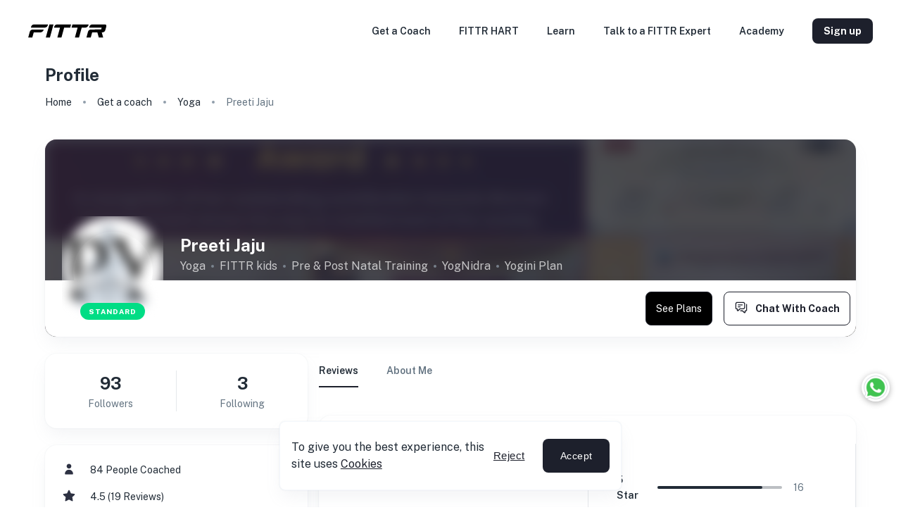

--- FILE ---
content_type: text/html; charset=utf-8
request_url: https://www.google.com/recaptcha/api2/anchor?ar=1&k=6Ld6l-8jAAAAAFzYCIJqpnPELw9L7jTxu8gn0kJO&co=aHR0cHM6Ly93d3cuZml0dHIuY29tOjQ0Mw..&hl=en&v=TkacYOdEJbdB_JjX802TMer9&size=invisible&anchor-ms=20000&execute-ms=15000&cb=u6w2i1ajvdld
body_size: 45522
content:
<!DOCTYPE HTML><html dir="ltr" lang="en"><head><meta http-equiv="Content-Type" content="text/html; charset=UTF-8">
<meta http-equiv="X-UA-Compatible" content="IE=edge">
<title>reCAPTCHA</title>
<style type="text/css">
/* cyrillic-ext */
@font-face {
  font-family: 'Roboto';
  font-style: normal;
  font-weight: 400;
  src: url(//fonts.gstatic.com/s/roboto/v18/KFOmCnqEu92Fr1Mu72xKKTU1Kvnz.woff2) format('woff2');
  unicode-range: U+0460-052F, U+1C80-1C8A, U+20B4, U+2DE0-2DFF, U+A640-A69F, U+FE2E-FE2F;
}
/* cyrillic */
@font-face {
  font-family: 'Roboto';
  font-style: normal;
  font-weight: 400;
  src: url(//fonts.gstatic.com/s/roboto/v18/KFOmCnqEu92Fr1Mu5mxKKTU1Kvnz.woff2) format('woff2');
  unicode-range: U+0301, U+0400-045F, U+0490-0491, U+04B0-04B1, U+2116;
}
/* greek-ext */
@font-face {
  font-family: 'Roboto';
  font-style: normal;
  font-weight: 400;
  src: url(//fonts.gstatic.com/s/roboto/v18/KFOmCnqEu92Fr1Mu7mxKKTU1Kvnz.woff2) format('woff2');
  unicode-range: U+1F00-1FFF;
}
/* greek */
@font-face {
  font-family: 'Roboto';
  font-style: normal;
  font-weight: 400;
  src: url(//fonts.gstatic.com/s/roboto/v18/KFOmCnqEu92Fr1Mu4WxKKTU1Kvnz.woff2) format('woff2');
  unicode-range: U+0370-0377, U+037A-037F, U+0384-038A, U+038C, U+038E-03A1, U+03A3-03FF;
}
/* vietnamese */
@font-face {
  font-family: 'Roboto';
  font-style: normal;
  font-weight: 400;
  src: url(//fonts.gstatic.com/s/roboto/v18/KFOmCnqEu92Fr1Mu7WxKKTU1Kvnz.woff2) format('woff2');
  unicode-range: U+0102-0103, U+0110-0111, U+0128-0129, U+0168-0169, U+01A0-01A1, U+01AF-01B0, U+0300-0301, U+0303-0304, U+0308-0309, U+0323, U+0329, U+1EA0-1EF9, U+20AB;
}
/* latin-ext */
@font-face {
  font-family: 'Roboto';
  font-style: normal;
  font-weight: 400;
  src: url(//fonts.gstatic.com/s/roboto/v18/KFOmCnqEu92Fr1Mu7GxKKTU1Kvnz.woff2) format('woff2');
  unicode-range: U+0100-02BA, U+02BD-02C5, U+02C7-02CC, U+02CE-02D7, U+02DD-02FF, U+0304, U+0308, U+0329, U+1D00-1DBF, U+1E00-1E9F, U+1EF2-1EFF, U+2020, U+20A0-20AB, U+20AD-20C0, U+2113, U+2C60-2C7F, U+A720-A7FF;
}
/* latin */
@font-face {
  font-family: 'Roboto';
  font-style: normal;
  font-weight: 400;
  src: url(//fonts.gstatic.com/s/roboto/v18/KFOmCnqEu92Fr1Mu4mxKKTU1Kg.woff2) format('woff2');
  unicode-range: U+0000-00FF, U+0131, U+0152-0153, U+02BB-02BC, U+02C6, U+02DA, U+02DC, U+0304, U+0308, U+0329, U+2000-206F, U+20AC, U+2122, U+2191, U+2193, U+2212, U+2215, U+FEFF, U+FFFD;
}
/* cyrillic-ext */
@font-face {
  font-family: 'Roboto';
  font-style: normal;
  font-weight: 500;
  src: url(//fonts.gstatic.com/s/roboto/v18/KFOlCnqEu92Fr1MmEU9fCRc4AMP6lbBP.woff2) format('woff2');
  unicode-range: U+0460-052F, U+1C80-1C8A, U+20B4, U+2DE0-2DFF, U+A640-A69F, U+FE2E-FE2F;
}
/* cyrillic */
@font-face {
  font-family: 'Roboto';
  font-style: normal;
  font-weight: 500;
  src: url(//fonts.gstatic.com/s/roboto/v18/KFOlCnqEu92Fr1MmEU9fABc4AMP6lbBP.woff2) format('woff2');
  unicode-range: U+0301, U+0400-045F, U+0490-0491, U+04B0-04B1, U+2116;
}
/* greek-ext */
@font-face {
  font-family: 'Roboto';
  font-style: normal;
  font-weight: 500;
  src: url(//fonts.gstatic.com/s/roboto/v18/KFOlCnqEu92Fr1MmEU9fCBc4AMP6lbBP.woff2) format('woff2');
  unicode-range: U+1F00-1FFF;
}
/* greek */
@font-face {
  font-family: 'Roboto';
  font-style: normal;
  font-weight: 500;
  src: url(//fonts.gstatic.com/s/roboto/v18/KFOlCnqEu92Fr1MmEU9fBxc4AMP6lbBP.woff2) format('woff2');
  unicode-range: U+0370-0377, U+037A-037F, U+0384-038A, U+038C, U+038E-03A1, U+03A3-03FF;
}
/* vietnamese */
@font-face {
  font-family: 'Roboto';
  font-style: normal;
  font-weight: 500;
  src: url(//fonts.gstatic.com/s/roboto/v18/KFOlCnqEu92Fr1MmEU9fCxc4AMP6lbBP.woff2) format('woff2');
  unicode-range: U+0102-0103, U+0110-0111, U+0128-0129, U+0168-0169, U+01A0-01A1, U+01AF-01B0, U+0300-0301, U+0303-0304, U+0308-0309, U+0323, U+0329, U+1EA0-1EF9, U+20AB;
}
/* latin-ext */
@font-face {
  font-family: 'Roboto';
  font-style: normal;
  font-weight: 500;
  src: url(//fonts.gstatic.com/s/roboto/v18/KFOlCnqEu92Fr1MmEU9fChc4AMP6lbBP.woff2) format('woff2');
  unicode-range: U+0100-02BA, U+02BD-02C5, U+02C7-02CC, U+02CE-02D7, U+02DD-02FF, U+0304, U+0308, U+0329, U+1D00-1DBF, U+1E00-1E9F, U+1EF2-1EFF, U+2020, U+20A0-20AB, U+20AD-20C0, U+2113, U+2C60-2C7F, U+A720-A7FF;
}
/* latin */
@font-face {
  font-family: 'Roboto';
  font-style: normal;
  font-weight: 500;
  src: url(//fonts.gstatic.com/s/roboto/v18/KFOlCnqEu92Fr1MmEU9fBBc4AMP6lQ.woff2) format('woff2');
  unicode-range: U+0000-00FF, U+0131, U+0152-0153, U+02BB-02BC, U+02C6, U+02DA, U+02DC, U+0304, U+0308, U+0329, U+2000-206F, U+20AC, U+2122, U+2191, U+2193, U+2212, U+2215, U+FEFF, U+FFFD;
}
/* cyrillic-ext */
@font-face {
  font-family: 'Roboto';
  font-style: normal;
  font-weight: 900;
  src: url(//fonts.gstatic.com/s/roboto/v18/KFOlCnqEu92Fr1MmYUtfCRc4AMP6lbBP.woff2) format('woff2');
  unicode-range: U+0460-052F, U+1C80-1C8A, U+20B4, U+2DE0-2DFF, U+A640-A69F, U+FE2E-FE2F;
}
/* cyrillic */
@font-face {
  font-family: 'Roboto';
  font-style: normal;
  font-weight: 900;
  src: url(//fonts.gstatic.com/s/roboto/v18/KFOlCnqEu92Fr1MmYUtfABc4AMP6lbBP.woff2) format('woff2');
  unicode-range: U+0301, U+0400-045F, U+0490-0491, U+04B0-04B1, U+2116;
}
/* greek-ext */
@font-face {
  font-family: 'Roboto';
  font-style: normal;
  font-weight: 900;
  src: url(//fonts.gstatic.com/s/roboto/v18/KFOlCnqEu92Fr1MmYUtfCBc4AMP6lbBP.woff2) format('woff2');
  unicode-range: U+1F00-1FFF;
}
/* greek */
@font-face {
  font-family: 'Roboto';
  font-style: normal;
  font-weight: 900;
  src: url(//fonts.gstatic.com/s/roboto/v18/KFOlCnqEu92Fr1MmYUtfBxc4AMP6lbBP.woff2) format('woff2');
  unicode-range: U+0370-0377, U+037A-037F, U+0384-038A, U+038C, U+038E-03A1, U+03A3-03FF;
}
/* vietnamese */
@font-face {
  font-family: 'Roboto';
  font-style: normal;
  font-weight: 900;
  src: url(//fonts.gstatic.com/s/roboto/v18/KFOlCnqEu92Fr1MmYUtfCxc4AMP6lbBP.woff2) format('woff2');
  unicode-range: U+0102-0103, U+0110-0111, U+0128-0129, U+0168-0169, U+01A0-01A1, U+01AF-01B0, U+0300-0301, U+0303-0304, U+0308-0309, U+0323, U+0329, U+1EA0-1EF9, U+20AB;
}
/* latin-ext */
@font-face {
  font-family: 'Roboto';
  font-style: normal;
  font-weight: 900;
  src: url(//fonts.gstatic.com/s/roboto/v18/KFOlCnqEu92Fr1MmYUtfChc4AMP6lbBP.woff2) format('woff2');
  unicode-range: U+0100-02BA, U+02BD-02C5, U+02C7-02CC, U+02CE-02D7, U+02DD-02FF, U+0304, U+0308, U+0329, U+1D00-1DBF, U+1E00-1E9F, U+1EF2-1EFF, U+2020, U+20A0-20AB, U+20AD-20C0, U+2113, U+2C60-2C7F, U+A720-A7FF;
}
/* latin */
@font-face {
  font-family: 'Roboto';
  font-style: normal;
  font-weight: 900;
  src: url(//fonts.gstatic.com/s/roboto/v18/KFOlCnqEu92Fr1MmYUtfBBc4AMP6lQ.woff2) format('woff2');
  unicode-range: U+0000-00FF, U+0131, U+0152-0153, U+02BB-02BC, U+02C6, U+02DA, U+02DC, U+0304, U+0308, U+0329, U+2000-206F, U+20AC, U+2122, U+2191, U+2193, U+2212, U+2215, U+FEFF, U+FFFD;
}

</style>
<link rel="stylesheet" type="text/css" href="https://www.gstatic.com/recaptcha/releases/TkacYOdEJbdB_JjX802TMer9/styles__ltr.css">
<script nonce="x3Ase2NWB0TtRIfT1DP82Q" type="text/javascript">window['__recaptcha_api'] = 'https://www.google.com/recaptcha/api2/';</script>
<script type="text/javascript" src="https://www.gstatic.com/recaptcha/releases/TkacYOdEJbdB_JjX802TMer9/recaptcha__en.js" nonce="x3Ase2NWB0TtRIfT1DP82Q">
      
    </script></head>
<body><div id="rc-anchor-alert" class="rc-anchor-alert"></div>
<input type="hidden" id="recaptcha-token" value="[base64]">
<script type="text/javascript" nonce="x3Ase2NWB0TtRIfT1DP82Q">
      recaptcha.anchor.Main.init("[\x22ainput\x22,[\x22bgdata\x22,\x22\x22,\[base64]/[base64]/[base64]/[base64]/[base64]/[base64]/[base64]/[base64]/[base64]/[base64]/[base64]/[base64]/[base64]/[base64]/[base64]\\u003d\\u003d\x22,\[base64]\\u003d\\u003d\x22,\[base64]/wqYbw6fDgMKyYgrDrgnCtz7Cj8OqQMO/TcKjCsOYZ8OQAMKaOiR9XAHCqcKjD8OQwqc1LhIOKcOxwqhzCcO1NcOlEMKlwpvDucOOwo8gbsOwDyrCpjzDpkHCinDCvEdPwo8SSUkQTMKqwpnDuWfDlhwJw5fCpE/DgsOye8KWwq1pwo/DlsKPwqodwofClMKiw5xVw6x2wobDssO0w5/CkwTDswrCi8OcWSTCnMKPMMOwwqHCh3zDkcKIw7VDb8Ksw4otE8OJf8K1wpYYEMKOw7PDm8OAWijCuEnDr0Y8wo0kS1tREQTDuVvCh8OoCx91w5EcwrBfw6vDq8KAw5caCMKlw55pwrQ9wrfCoR/DqWPCrMK4w4LDsU/CjsO3wqrCuyPCksOHV8K2CDrChTrCq1nDtMOCD0pbwpvDkMO0w7ZMWw1ewoPDuWnDgMKJXxDCpMOWw6LCksKEwrvCuMKlwqsYwqjCmFvClinCo0DDvcKvHArDgsKHFMOuQMOxFUllw77Cg13DkDMlw5zCgsObwqFPPcKdITB/CcKIw4U+woXCmMOJEsKCbwp1wobDn33DvnMcNDfDssOWwo5vw69Swq/CjFDCt8O5b8O3wqA4OMOxEsK0w7DDnkUjNMOXZ1zCqinDuy86SsOGw7bDvFAsaMKQwph0NsOSfBbCoMKOBsKDUMOqHzbCvsO3LsOyBXMrTHTDksKaMcKGwp1LHXZmw7gTRsKpw5DDq8O2OMKgwqhDZ27DvFbCl2R5NsKqC8Opw5XDoB/[base64]/w6PCmG4+wps9QsKNE8Oaw5/DpcOuwp1THsKzwpEbE8Kwbgd4w57Cs8OtwqrDlBA3REV0Q8KlwrjDuDZUw4cHXcOWwrVwTMKXw53DoWhvwocDwqJMwqo+wp/CmVHCkMK0OwXCu0/DiMOlCErCrsKKehPCgsOsZ04Dw5HCqHTDncOASMKSYgHCpMKHw67DisKFwozDnWAFfVpcXcKiMG1JwrVGfMOYwpNqOWhrw7rCnQEBFBRpw7zDuMOxBsOyw4lyw4N4w6E/wqLDkkBYfh99HxhLKGjCocOAaxQ0CHrDmkLDrgbDjsOxNXVfOXcCTcK1wqrDrnxVFDA8w7zCjsOuDMOkw5UQcsOdFnAoE03CiMKxDBnCpQA5b8Kgw5PDhMKHOMK7LcKWAgLDqsO3wrfDuQbDmnh9esKIwo3DiMO7wq5tw70Gw7bCrmnCjjNbPMOgwr/[base64]/CuDcUfsOaYyPDv8KlwpzCqnofccK/XsOuw5JEwo/[base64]/DnRhRw7EWwqHDlcOowrcxLm7DncO/wojDojdqw6TDv8KKMsKHw5nDrx3DgsO5w43CgMK1wr7CkMOFwrTDhwvDq8O/[base64]/CMOpFgzDg8K9OyN1SVPCkV46w6M4wpLDjMKkTMKoRsKfwolewpQFJHtqJCTDisOPwrjDiMKMbU5hCsO9JQonw69PMkRUIsOPb8OpLiDCuRbCsgNew7fCpmHDgyrCo0Bdw6NrQxg0KsOuc8KCOxdZCARxN8ONwo/DugPDpcOIw4jDuFDCp8KYwoYaOVTCmsK0MsKTekZhw7dPw5TCksOAwpDDscK7w718Q8Ofw75idsOtBl14WGHCp3PCjAPDp8KDwrzClsK+wpXDlVttKsObayLDg8KIwoFbF2jDv1vDnUHDlsOEwpDCrsORw7dtOGvDqyjDtV4/[base64]/Cq8KPUMK8c3rCtnxLw6EwwozCiMKVw5nCh8KIX8Kiw6NywrA+wo/[base64]/[base64]/[base64]/w5szwoLCpQ0zaMK6fcO0w7nCq8OIw6plwqvDkcOswo7DolstwqJow4PCvD/CnFfDg0DCtFDDlcO2w6vDscOwXHZ9wo54wqfDm2fDkcKgwqbCgwsHFVzDo8O/[base64]/DsGbDhUdCw6/[base64]/CoVUuEcKjwo3Cn8O4w6BKasKXWsKNw5pBwq8XwoHDjMKwwpMgZGLCjMKmwpkkwqsGccOPPsK7w7fDiB8mYcOiQ8KiwrbDqMKASmVIw7bDmyTDiQ7CkwFGBVQ+MkDDgcOoM1UQwofCgFjCgXjCmsKTwqjDs8KKXx/CnFLCmhcrYm7CuAzCninDv8K1PSrCpsKhw7jDvFZNw6dnw73CkizCk8KmDMOIw7XCocO8w6fCmFY8w4bDm152w4LCksO2wrLCtntWwobCq3PCg8K1CMKnwpvCpm4VwrklQWfCgMKbw7oCwrp5Qmh6w7bCiHh5wrJcwqzDrywPOwl/w5U5wpPCjFNNw61ww6XCqwvDucOaHsOew73DvsK3RMO3w6kzY8KhwpkcwqxHw5jDmsOHHHErwq/CucOEwoATw6fCgAvDmcKOICHDhzl1wpfCosKpw59lw7BvYsK6QRxwPXBqPMKGH8K5wqxiV0LCp8O/UkrCl8OJwqbDtMKSw7MvVMK2IsKwPcOtTRcyw781TXzCsMKRwpsVwoAUSzZlwpvDqhrDuMONwp5OwoJ3FsOMMsKiwpEuw5cAwpPDuCHDvcKTOCdKwo/DpwjCh2nCqGbDnUnDhArCvsOiw7RCS8OQF1BUK8Kof8KvATh1JxzCgQ/DqsOJw4bCnBdawq4QbHAyw6oewr5ywoLCiWzCnU9Pw41efm7Cg8Kkw4DCp8Oncnp0YsORPlk8wptKVMKJf8OZJcK8wr5Rw4TDjcKfw7t5w6FTZsKOw4jCsCTCs006w7DChsOhIsOtwqd0LHbCgRjCr8K/EsOoYsKbNR7DuWQlEcKFw4nCv8Orwoxhw7HCoMO8CsOKPDdJWcK8RDpjGXbCscKPwoN1wqnDuB7DlMKNecKqw70HecKuw67CoMKPXg/[base64]/wp0hwoIwwpbDv8KAOmUHw6fDoMO6d8OCw61rBjLDssOESSdCw4Yhc8Oqwp3CmDPCjE7DhsOdG0/Cs8Onw7XDusKhY0bDiMKTw4QOVR/CnsKAwrINwpLCrGQgEmnDoHHCpcO/KlnCucKELQImAsOQcMKfC8O/[base64]/[base64]/[base64]/EcOzwr9feCzDvmXDisKlD107wqU3X8OYCRnCtMKVaSQcwpTDvcKvfUZabMOuwr9gNgdnK8KVTGvCilfDvx96U2bDoSQhw5suwpAeKVgsZ03DkMOSwolLTsOMOxgNBMKdYX9/wq5WwqnDkmAGXFjDpSvDusKuOcKDwpLCqEFOacO0woFTU8K6AjnChWkTO1gDJV7CjsOzw5XDosKCwpbDj8OhYMKxW2QVw4bCnUMPwr81WsKHSVjCr8KQwpvCocOyw4/DmsOOAcKJI8Kuw4PChw/CgMKEw7l8fVZKwpDDu8KXdMOTG8K8JsKdwo43KUY/Yw5FTVzDnlXDhkjCvMK4wrDCiWHDtMO9asKwVMOqHR0DwqgyHkIGwogwwoLCjsO/wp5gSVjDicOCwrjCkknDi8O6wqdFIsOjw5h1F8OgOifCmQcZwo97WB/CpGTCj1nCu8O7GcOYVl7DocK8wpfClGsFw6TCrcOiwojCiMO2U8K2OXt4OcKDw7xGKTjDplvCvHrDlcOCEVEWwoxMPjE4RsKAwq3CkMOwZWLCugAMbiouKkHDqA8DKh3DqE/CqBR6QnfCm8OZw6bDnsKYwpfDj0klw6nCucK0wrExWcOaf8Kew4Y5w7tmw6PDhMOgwop5A1VKe8K1D31Ow6xcw4FZRiYPYy7DrC/DuMKzwoQ+CAsnw4bCscOew7R1w4nCmcOYw5ARbsOoGibDkCZcDTPDii3DjMOHwqlSw6RoA3RJwqPCg0dWdwsGP8ODw6bCkhbDpMO/W8OyJSAuJUDCp27ClsOAw4bCizLCjcK6NMKvw74pw6LDv8Orw7NcMMOYG8O9w5rCsSV2UyDDvifCrFPDkMKRdcK1f3R7woF5fXXCgcKsGcKmw4UTwpESw48SwoLDv8Kqwq7Co3wdDCzCkcOAw5DCtMOZwp/DlXN7wphGw4/DqE7CjMOFY8KVw5nDgsKMfMK1UygVD8KqwonClBTClcOITsOQwopxwpE6w6XDv8OvwrjChCXDhsK8KcKtw6/DvcKIaMKyw6gww4ANw6J0SsKtwoF3wpcjbErCjWXDuMObDsOyw5vDqGzCjQhFVm/DoMOiw77DkMOTw7PClMObwoXDqQvCgWciwqhsw5TDqMKVwrnDpsKJwoHCmSrCpsOgI3tPVAF1w4DDgjHDqMKSfMOrBcO6woDCvcOoDMKBw5TCm1HCmsOZb8OqYiXDlXslwo9bwrNET8OvwoDCuSskwopzSTNvwpPCuV3DlMKLfMOLw7/Ctw4yTwXDqWJTYG7DhVZaw5Y9cMOdwo9UdcK4wrpRwrY0QMKUWsKtw4bDt8KSwqwhC1nDrm/CvkUiBlwaw6Y6wozCrcK/w5gLNsOUw6/CuljCmSTDiUHDgMKKwoB6wovDh8OPdcOZSMKWwq97wr8zLUjDtcO5wr/CuMKJPkzDnMKMwpDDggwTw6g7w7UTw55QF0tIw5nCm8K+VSNQw5pVby9vFcKSTsOTwoIQJUfDvMK/Y37CuDsjA8OAf2LCj8OsXcKoXjA5ZVzDkcOkcj5uw5zChCbCrMOiCznDq8KpHlBRwpBuwrclw6Mpw7xoRcO3MEDDj8OHDMOBKGNowpLDkVfCtsOIw7liw7g6VMOKw7M+w55XwrvDu8OxwpxqHmVow6TDjMK/[base64]/[base64]/w4LCp8K1w7t+wrRXRh03WsK3w4Nbw7YewqDCoBhHw57Cgk85wq7CvRguPSUWayheP2ViwqVuUcK1YsOyLlTDgQLCvcKWw45LaQnDsBl9w6rCvcOQwr3DrcKLwoLDr8KIw7ddw5bCnRzDgMO1SsO/w5xIw5Zlw7RyC8OaSUTDqBJyw6LCsMOnT0XCohZewqYAGMOlw6PDj07CrMKZSwTDv8KaB3/DncOKATHCnTHDgVAnYcKuw6E/[base64]/QMOXw6rDhSrCl8OVw6XCtAHDom3Dp8KWJ8OzwoJJecKlXsK0YT3Di8OVwpjDtm1AwoPDhcKJRTrDnMK4wozClwLDnMKxR1Yyw5dffMOXwokjw7DDvDzDjDgeZMO6wrktIsOzV0nCqDtGw6fCvMO2ecKMwq/Cqg7DscO2FhbCgSDDvcObNcOdGMOJwoXDu8KtJcOLwrrDmsKCw4DCjhPDlsOqDH9nc1TCgW5AwqR+wps0w4fDulVPLsK5X8OeD8K3wqkTWcOnwpTCm8KyPz7Di8Kpwq4+AcKdXmZpwpRqI8ORTVI/bkRvw4MDQzVqcMOSDcOJSsO4wpfDscOnwqU7wp9tKMKzwr05FXM2wrTCi24yHsKqcXgnw6HDscOMwro/wojDmsKveMO8w6nDpQvCj8OKKsOVw5fClEzCryzCmsONwqsHw5XDpCDCosOOS8O+OUPDisOAGMOgJ8O9w70dw7d1wq5YR3/CvWLCjy/CmsOeJG1JVQjCmGsawrcDRirCpsK8fCBALsKUw4xhw67DkW/DuMKcw6dTw5PDl8O/[base64]/w6jDpxzDlX/DrHLDoyBiw5d7OUrCr2LDm8Opw7BOK2/DpsKuRTA6wpPDo8KVw4PCqR5gV8KkwpcMw6E/AMKVMsOdWcKmw4EQNcOFI8K3Q8OlwobCicKQRSUHVDttAC5Wwpxowp/DtMKuXcOaaxfDqMKQfWIud8KCIcOww57DtcKCRhQhw7nCngDCmEjCrsK+w5vDkgNFwrYTJzHDhlDDqcOQw7xKcC07P0PDhVzDvQvCrcKtU8KHw4zCpBQkwqLCqcKEasKTEcKpwrdBCcOGPmUCKsOqwpxHGhBpHMOMw6BVFjtTw5bDkHIywpTDmcK1EMOaa3/[base64]/BS/Dn0nDqsKvwodzwr3DjlXCpMKjam8dw5vDpMOFYcODOMOOwoHDu2XCnEYQfHvCicOSwrzDu8KIHH/Dl8Olwo7CukxDYU3CjcOlF8KQLG/Dg8O+X8OQEnnDu8OGR8KvPQvDmcKLaMOTw64Awqlew7zCh8OvA8Kcw78Aw5JyXlLCtcOtQMKLwqnCjMO0wqhPw6rChcOKVUQ3wp3Dp8Ocwqdow4jDpsKDw60ew4rCkVrDvmVGch1Rw7sCwr/Cl1fCmznCkk5nagsEesOEOMOdwpHCkSvDsVHDncODIH8KTcKnZHQxw6QfdGp6woxmwpHCu8OCwrbDi8ODeXdAw6nDk8Kyw7V/[base64]/AGFRw7ZIw5DCpcOSw5fDlEMrw5DCusKRw53CmjF0XSMawqvDkkJXwrEgEsK5WsO3BRdow5jDm8OOSUV2Zx/[base64]/CnMOYwqzCvcOLVsOkRiLDtzHCu8OgRsOgwrIsBil5SjDCpQVhKkHDkh08w4k7ZEp/LsKbwrjDjsOYw63CvHDDryHDnUVzasOzVMKIwrFcZWnCqFN/w74pw57Dtxo1wqPClS7DjHoeRDLDjAbDoCVkw74vZcK9H8KnD3zCs8OiwrHCncKiwqfDr8O0IcKGasOVwq1OworDo8Kyw5Afw7rDisKpCHfCjSwpwqnDv1fCv2fCtMK3w6AVw67CrzfCjBkCdsKxw7vDnMKNFETCn8OxwoM8w67CviPCu8OSSsOJworDqsO/[base64]/Dn3TCu8Kwwr03woHDvkzCsENBwqZkw6vDrQ8uwpojw47CoVTCsDBwL2ZDfydww5HDk8OUNMKbew0KIcOfwoXClMOuw4vCncOHwqoNEjvDpxMsw7IoScOrwrHDgFLDg8KXw7sow4/ClsKMVgDCpsKlw4XCtn4ANETCksOGwponW2hCaMKPw5TCvsOHS10ZwoDDrMO/w6bCmcKDwrwdPsO1XsOQw5U8w5jDhlwsFgY1RsOuH2LDrMONTlovw4/CuMK2wooOfxzCqwXCrMO6JcK7SA/[base64]/dWtAw5tDTsOkwqMlwqvDkjEpPcOPFTxZGsOxwqTDtGRkwq9MCXnDojPChSrCn2bDsMK/ccKmwogFLiF1w7x0w7BzwrxjFVHDucOsXhfDsD9CL8KSw6fCvzFQSmrChx/CjcKTwrAXwrAECRp/[base64]/T8KYw5PCs1fDjWJYwrgJw7QUwrPCr24ZwqfCr3LChsKfGW1Wb2EPw6PCmEwow5YYGiovAz1CwrYywqLCoxTCpgXCu1V3w6Utwo07wrFaT8K5CHbDiUDDt8Kxwp5TNGR3wrvCjgsqXsOIXcKkIsO9NUAuc8K1Jy0LwoEnwrdgTsKYwrnDksOGRMO9w7XDn2puMnTCnm/DtcKQSUzCssKFA1ZkBMOOw5gkFGLChUPCkwfClMKaCH/Ds8OIwpk9UUZGEgXDnjzCv8KiF2xWwqtUHgvCvsOiw6pawog8IMKKwohZwqzCnMK1w7cAIgMna07DhsKnECLClcKKw5PCgMKYw5w3JMOPb1B2dAfDo8O2wrZWHX/Do8KcwopEOzhawrttJHrDvR7CiRcfw4bDg2bCv8KPAMKnw5Msw6gPWycefip/w5vDoxJUw5XCswLClDM7RS3CvcOdblrCjMOYRcO9wpgswo3CnGVNwr8awrV2w4DCpsOVV3DCi8Olw5/DnSnDuMOxw7XDjMK3cMOLw7vDtyIPbcKXw7N9FkYcwoXDnyDDqikdDB7ChA3Cum1eLcONCh86w41Pw5tXwqHCrwLDmgDCu8OFZjJsNsOufVXDjS4oJkJtwrHDhsKwdAx4R8O6HsKAw7YVw5DDksOgw750DiM7MXRKSMOMY8KSYsOZJSbDn1bDrkPCrg1AIW59wr1nQV/Dlmg6FcKhwqMhacKqw61owrt1w6HCk8O9wp7CmyHDr2/Cnyxpw4JwwqfDi8OCw77CkBoZwonDnE/CscKGw4Ezw4bDv0vCuTJaaGAmAQzCj8KJwplMwoHDtgHDvsOkwqpew43DssKxAsKDEcOVPBbCrHEIw4fCr8Onwo/Dv8O6PsObPAczwoZmPWbDhMOyw7VMw6HDhTPDlmnCgcKTWsOdw54bw7RUBRPDrEnCmBJnK0HCtGfDtsOBRjzDswVnw5DCuMKQw6LCiEs6w4JLFRLCmG9ewo3DvcOvJcKsexIzGlzDoCTCssOhw7vDj8O2w4zCpMORwpEnw7TCvcOjbEQ/wpdEwrDCuGvDuMK8w4ZkXcO1w4QeMMKew6R7w68NA3/[base64]/CvmbDh8O/[base64]/FhQYwroEKsKkS8OWw4jCh8K1GGUqesK0a8Kvw5cqwqXDisOECMKab8KwAGPDs8KPwpJXMcKNORY+G8Oaw6wLw7YITcOzJ8Opwodfwo0Xw5vDi8O7aivDjcOLwo4QMGXDqMO8D8OjUl/Cr2rCs8O5b0A6A8K8acKCKRwRVsOLJcONU8KOCcOUVQkZWVoLRcObL14SaB7DkE13w61ZVgltaMOfZkPCl3tTwqN1w5d5UFNvwoTCuMKUZUhcwqFUw4lBw4zDuifDj37DmsKnXC7Ct2TCscO8DcOmw6ZXe8K2AxLCh8KVw4PDhxjDlj/DhzlPworClFbDmMOCYcOQWgFKN0zCnsOUwo5nw7I9w7FLw5HDu8KrQcKaccKfwotddAl9WsO7QS4twoAdOGwnwp4Lwo5bVyE4MwYVwpXDnz7ChVTDisONwr82w4/DhDvDusK7FibDq20MwrfDvwE4Q3fDq1FCw4zDnwBjwq/DpMOiw5PDiz7CvHbCr3pDXjYdw7vCjjI/wq7CkcK4woTDnBsCwrsEGS3Chz1lwoPDpsKxHhHDjMOGWiHCuQTCmsOww7LCnMKuwozDucKbXmLCisOzJy8ofcKCwrrDvmMUX3VQS8KXDcOndVXCjifDpcO/[base64]/w5FYEiHCosOLw4DDlsOIw5TDn3TCuMOSw6gFwrXDpsKww4A2Dz3CmsKZbMKZHcKOTMKiTcOpXsKrSSh3SBvCiHzCvMOhelfCocKBw5DCnsO2w5zCnzrCswAWwrrCgkQQXSvDvnIRw4XCnE/[base64]/CgcOFXAVoI8OHwqsZK8KAPCx1w4rDlMOJwrx3SMO/QcK9wqArw50/ecK4w6cow5zChMOSA0nClsKFw4N7wpJHw67CpsKYBHVZTcO9EMOwCFTDpR3DtMOgwqobw5Juwp/CgWkrbXPCt8KPwqTDvcKOwrvCrCQ0K0cAw40Mw63CuEtcDnjDsljDvsObwprDjzDCh8K3MGPClMKBdBbDicOyw4oEfcKPw7vCnVbCosOGM8KLcsOmwrbDl2/CucKLTsO1w5DDuQ5dw6xjb8OGwrvDjkE7wpgZw7vChlzCv38Sw67CgjTDlwRRTcKdfj3DuihhFMOaIS4DW8KwKMKaFSvDkFnClMOFaWoFw5VSw69ERcKww6rDssKmaX/CjcKKw60Iw6k3wq4nWVDChcOSwrlIwp/DrxzCux/DpMOuMcKIeSR+fTNUwq7Dkygqw4/DkMKKwofCrRBVLVXCm8OZGMKUwpZrQSAtSsK4OMOvKyJsXlTDlcOBR2YnwoJmwrkJG8Ktw7bCqcK8OcO1wpkpDMOnw7/Cu2TCtE16IwN+EcOew41Mw4Jxb3M6w53DqRTCicOGD8KcBTHCgcOlw4o+w6tMYcKVIi/Cl1DCmcKfwoRwZsO8JScKw4DCnsOPw5Uewq/Dj8KNCsOIDjd5wrJBGSt1w417wpbCqiXDqHDCuMKYwprCocOFeizCn8KHaE4Xw73CrGFQw70ZWQV4w6TDpsKRw6TDs8KxX8K0wpDCh8KkbsODTMK2QcOawro4a8OUMsKVLcOBHmHCtUfCjGrDosORPRzChsKae1TDlcO4FcKPasKVGsO4wq/[base64]/JF4Ewo3CoGtEZsKSJF3DrcOeO8OkwqsJwo8Kwq4+w4TDjGHCsMO/w6B7wo/CqcKZw6FsVw/Dgg7CpcOPw7JLw5fCgTrCg8OXwqXDpn95eMOPwoFxw7JJw6luZ3XDg1lNKTXClMORworCpkd6w7tfw4Qqw7bDocOXKsOKHibDocKpw7TDu8KuNcOdXwDDiSBFZ8KtJlBtw6vDrX/DqsOywpFmADwHw4kLw6/DiMKEwpDDjsKUw5cnJsOYw7ZFwpDDj8KqEsKmw7MsS1fCpB3Cs8O+wqnDkC4OwoFFfMOiwoDDp8Kmc8ODw4pyw6/[base64]/wqDDgSNqPSArw5ROwqwgb8KaIErDqCp9dXXDl8K0woViWMKna8K+wrsCTcOjw6pMPlQmwrHDjsKpO0TChcOgwoLDi8K3VXRew6hkCzBxDQ/[base64]/DimQYwq3DsBBIK3fCnxIVw7Uaw67DrzFjwo8wMATCsMKjwpzCoUXDjcOPwr83acK/[base64]/CtkkOTgnClRLCpsKhQXYjw6JXwrRSH8OtF05cw4LDt8KDwr05w5HDmiLCvcOhHkkeaylOw5ITAcOhw6zDnwQ5w6bCvjwTcxzDn8Omw7HClMOxwppPwqTDgChiwoXCocOBJsKnwqs7wqXDrT3DisOJPjtPGMOVwpoQTmIfw4gnNE8cM8ONBsOqw6/DksOoCAoQPDBoCcKQw5lLwqFnNmnClg4xwprDikAOwqA/[base64]/CvWjDpMOFwqh8wpDCkyTDriZiw6g9wqXDisOGw7QILGXCi8KPZRwtb2ccw61oI2/DoMK8acKeBD4Qwo1+wrljOsKQQ8Oew5nDi8Kbw4HDiwgZcMONMnnCnFd2EAQHwpFXH1UXT8K4MGlLYVdPYk18SiITT8O1AC1xwrHCpHrDjsKkw68iw5fDliTDll5feMKow5/[base64]/DukXChx/Co8OQwrlJw6cUbgIkwqXCg08cw6/Dh8O5wq7DonIrw7DDt10IcgBWw7xAccKyw7fCgE/DgQrDmMOtwrQwwogqBsOXw43Dqn8/w7IJDGM0wqtKEyo0ZEFWwr01VMKGQcOaWyoFA8KdMyvDr3/[base64]/w7XCoTxDC8KRwrEzFcOswrVeC3B8w67Dl8KqNsKTwqvDscKBI8KANivDu8O7wqxtwrTDssKmwqDDnMO/Y8OAFiFgw4MEYcKuS8O/Vi02wrE/NzLDlUslO0g8w5jChcKgwqJgwrTDksKgaxvCtTvCh8KLFsOqw7nChXXCq8OTEcODOsOubFpBw4ovbMKBCMOpEcK/wqrDpizDgMKYw4YuO8O9OEbDjHRWwoIIEsOqLB5pQcO5woh9a3DCp1DDlV3CtSnCjHJmwoINw4XDpjvCtSIBwqtVwobCryvDs8KkUmHCqQ7Cm8O3w6HCo8KJCX7Ck8Kvw6MIw4fCu8KWw5fDq2R8NioJw6lnw4kTJw7CoQkLw4bCj8O/[base64]/[base64]/[base64]/E1w6w4EiHTDCjMOYPsO5w5bCrcOBw5zDlsOmNcOYBwvDm8KPIcOIQQHDnMKSwpxZwqbDncOXw6DDrB7CknTCi8KVRn3DsH7DjhVdwoHCo8Kvw4QxwrPCjMKrLMKgwr/Cu8KBwqowVsKzw4TDizzDqEHDrwvDszHDnMOtcsK3woTDgMOBwoDChMO9w6HDtE/CicKOJ8KSUkjCj8KvCcK/w4lAL1tNL8OYesKiVCoJcQfDpMK9wpXCr8Oawqwyw40gBCnDvlvDmk/DuMOdw5/Dmxcxw7B3fRcew5HDjivDkQ9kH3bDuRd4w7rDhxnCkMKVwrfCqBfCnMOwwqNCw4cyw7JjwozDkcOvw7TCvDhPOAdqQDsYwoDChMOdwqvChMKqw5PDvkbDszkwcCd/B8OPeiLDvHEFw4/CpsOadsOjwr0DQ8KxwpbDrMKPwooKworDhsOBw4DCrsKZdMK0PwbDhcOJwovDpx/Dm2vCqMK5wpfCpzJfw7tvwqppwoDClsOCfTJXSzfDqMKhFh/CtsKwwpzDqFM1wr/Du3HDjsKCwpjChEnCrBE6HRkGwrTDr2fCh09YccO9wog4PxzDthIzZMK+w6vDsFVSwq/CvcOSaxPCtU7DtMKSa8OaOX/DiMOhGxo4alcYWnRXwqPChCzCvGxWw4rCoHHDnV5sXsK+wqbDgBrDlGIKwqjDhcOgJR/CnMOOV8OHP3M7cjvDjCVqwoFbwoHDtQPDiSgJwqPDlMKJe8KNDcKlwqrDosK9w70tJsKSD8O0JFzDs1vDnUsHVwDChMOtw549dXYhw7/DulZrXy7CvUQ9PMK2WGdUw7bCoRTCkUcMw7NuwqN4JxHDicK1CnkgE392w6/DphB9wpLCi8OndQXDvMKVw6HDlBDDkVvCmcOXwrLCh8KmwpolUsOfw47CkHLCvl/DtnnDs39SwrF3wrHDvz3DnkFnC8KYPMK6wpsYwqZNMAbCrB1vwoJWX8O6Mg92w6wmwqxlwoxgw6zDoMOCw4vDr8Ktwrshw5Euw6/DjMKpBSPCtsOCL8KzwrVWacK0VQIGw5tZw4PCqsKoKxFFwrULw4TCvGlHw6NaPHdTBcKFBVTCkMK8wr/Ct1LCoh5nQV8NYsKDSsKgw6bDh3kAMlbCtcOlEsO3TUFtEgJzw7/[base64]/DlcK9w63DucKeJzlBwopZwprDg3Vkwr3Cp8O7w4o7w61gwoHCqsOHU37Dv0/DkcOWw5x1w6tMOsOcw5vCqxLCr8Oww4PCgsOjRjnCrsOfw6bDsXTCisKAWzfChnAEwpDCrMKJw4NkB8Onw7bDkGBZw5BqwqPCmsOrb8OiCB3CisOcVkrDsSgvwoLDvAM/[base64]/RcO2wq8hw4A6w7/CosOCBSl2cQDCkMOGwoDClEPDt8OzUcKwCcOdYh3CrcKXcsOYAcK2RAXDljYId17CqMOlNcKiw7XDh8K4KcOQw7wNw6lAwp/DjRldZjrDpHPClmFWNMOUfcKIFcOyMMK1MsKCwqQuw4rDtwzCjMOMasKTwqXClVXCtMO5w7QgclAow60vwoTChSHCqQjDlB40TcKJPcOZw4JALsKKw5JGd3HDlW1EwrfDj23Dvk9gRjDDjcObHMOdZsO/[base64]/DtDXCkcKFwq7DrsOEwobDsMOcwobDkcOCGGxVQcKXw7h4w7AvUVrDkU/ClcKrwr/DvsOlCsKNwoPCp8ORKXYLdFINTsKREMKdw4DDoD/DlgM2w47CuMOdw7DCmDvDnXzDqCLCgELCsl4vw7Y/wqUtwoEOw4PDlRhPw7tYw5nDvsO8AsKWwoooL8KIw7/DgnTChH9vZFJSDMO3ZVHCm8KWw4JnRSzCo8KbIcOSAgtuwq19RnlAHh8TwohgU0IUw4oow7t0TcOGw59LW8OYwrvCnFgmFsK5wofDq8OHbcOLPsOYVH3DkcKawoYUw5dxwqh3acOAw7FOwpTCkMKAOMO6KXrCsMKYwqrDqcKjNMO/HcOQw7IFwrwgEWRowpfCk8O6wqjCmzfDjcOmw7x6wpnDiW/[base64]/DlsOqwpdrw4FQwq9rwpnDs8KLaMK9F15mGSPDiMK5w64Jw7zDlMKBw7VlDCFuAE0iw4UQXsKcw6N3aMK/TXRSwpbDqsO2w6vDr0N9w6Ivw4PClDbDnDdgDsO/w5HCjcKbwrJ3bV/[base64]/DtnRjw7nDkcKtw5zDgAtiF8KBwo7CkMKOwrEdwr9YPWA8MBDCul3CpDbDiyfDr8KpQMKtw4zDtQrChFI7w78NWcK+E1rCmMKCw5zCq8OSccKVS0Yuwrx+woA/w6xkwpFFacKNEyUTMDVTSsO7OX/DkcK1w4RNw6TDtCNCw6R2wrorwr9zSmBnA08RBcO3ZBPCklzDicOnCk1fwqzDmcO7w6AHwpTDkUsJYSkvw4fCv8KRCcK+HsOTw6w2CWnDuSDCpkIqwoFwE8KWw4nDmMK0A8KCaXvDpMOBQcOzBMKRRU/CtsOqw6nCph/CqD1mwog9d8KOwoMCw4HCtsO0LzLCqsOMwrk3DjJaw486RjVow71hd8O3wpHDnsO+T142GCbDpcKbwoPDrE7CscOdUMK+dXjDssKlVH3CshURGTc+GMK9wo/DtMOywrjDrDM0F8KFHQzCrz4GwqRHwpvCqMONVy1MZ8KdTsOaKh/CvGLCvsKpD1wvbX0Qw5fDn0rDplDClDrDgsKhIMKpA8KbwprCjcO2CD9JwpLCkcO0ECNow4XDi8Ovwo3CqsO3a8KgEFFWw6ITwp87wonDqsO0woMIWX3CusKVwr5JZzEuwq4aMMK/RCXCg1BxVWlqw40yRMOrbcKdw6sUw71/[base64]/DosKbLcKmV2BuwqTDugArScK3wogKwrVGwpxWNgoKUMK7w6N2PyM/[base64]/Ci8OiMMKAMgLCpcOmw40sw5kVw7bDuGIuw6rCoznDpMOxw7VGOURLw7gAw6HDi8OhImXDphXCiMOsZMOgZzYJwpPDsmLCsXdZAcOYw5ZRQsKlZVJowpozcMO8dMKIQ8OCT2YqwoNswoXDq8O5w77DqcOgwqBYwqnDhMK+ZcOXXsOnKlfCvErCikXCr2k/wqjDvsOMw6kjwpTCocOADMORwqlWw6vCsMK6w5vDssKvwrbDgk7CtQTDnkFEBsKALsORcC1zwrtQwppHwqHDocOGJk/[base64]/[base64]/DuMKpw6EXwobDkFzCpMK4w5bDox7DngoHw5UhcUjDjUofwrbDpAnDnyHCpsO+w5/[base64]/DhcOcDsKCw67DoXUZMMOWRsOmWSHCg3knw45YwqnCjCB/[base64]/Dmi4VdGJZJ3DCjsKiw44HJTnCscKiQELDti/Ck8KAw4FVd8OfwpbCu8KCdcO0JVfClMKUwqMow57CtcOXwo/[base64]/CugvCtcKMw5sow4Alw6DCjsKiJcKgQgXDv8KCC8O1IzvCh8KBDUrDmkRDbz/Dlx3DuXk9QsO9OcOpwqfDoMKUPsKywrgXw6kBUEk+wo4zw7zCqMO2cMKnw6glw6wVAcKfwp3CocK1wq1IPcKEw6EowovChR/[base64]/wqswUsO7GcOFwqx/[base64]/[base64]/B8Orw6UzBsKSLw4kwqvDpw4EYkB7GiTDtU/CuDQ1fSXCmsO0w7wsVsK9PAJjw4lxesOCwpljw4fCqBYEXcOdw4FgdMKVwpceSUFbw4QIwqxBwrLDicKMwp/DliByw5pcwpbDll4ddcO5wrpHQsK/NGLCghDDjx9KccKBWF7CrT1sA8OjcA\\u003d\\u003d\x22],null,[\x22conf\x22,null,\x226Ld6l-8jAAAAAFzYCIJqpnPELw9L7jTxu8gn0kJO\x22,0,null,null,null,0,[21,125,63,73,95,87,41,43,42,83,102,105,109,121],[7668936,840],0,null,null,null,null,0,null,0,null,700,1,null,0,\[base64]/tzcYADoGZWF6dTZkEg4Iiv2INxgAOgVNZklJNBoZCAMSFR0U8JfjNw7/vqUGGcSdCRmc4owCGQ\\u003d\\u003d\x22,0,1,null,null,1,null,0,1],\x22https://www.fittr.com:443\x22,null,[3,1,1],null,null,null,1,3600,[\x22https://www.google.com/intl/en/policies/privacy/\x22,\x22https://www.google.com/intl/en/policies/terms/\x22],\x22PzaADYeUrVd/4GRgBsiktdFXrvDVJrhvnUTk4m6w/ks\\u003d\x22,1,0,null,1,1764730365550,0,0,[140],null,[238,230,173,148,132],\x22RC-FeSS4gdm2p1ADw\x22,null,null,null,null,null,\x220dAFcWeA40PjeH8uy6SF1feHfDZRDzPoHFgnuP3stcO8cHagfohHBhO5RZKSLQiqi-mE1sb0ND8v-OYNmvvYqSlt6pYwchDSvKmA\x22,1764813165579]");
    </script></body></html>

--- FILE ---
content_type: application/javascript; charset=UTF-8
request_url: https://www.fittr.com/_next/static/chunks/pages/coaching-98a7fd1e0f67532c.js
body_size: 2389
content:
(self.webpackChunk_N_E=self.webpackChunk_N_E||[]).push([[9047],{68131:function(e,o,t){(window.__NEXT_P=window.__NEXT_P||[]).push(["/coaching",function(){return t(48305)}])},35183:function(e,o,t){"use strict";t.r(o),t.d(o,{default:function(){return v}});var n=t(52322),a=t(39097),i=t.n(a),r=t(42921),s=t(56961),l=t(24469),c=t(41075),m=t(62197),d=t(33927),u=t(85801),f=t(23119),h=t(47746),p=t(10505),x=t(75607),k=t(4214),y=t(12065),b=t(4479),w=t(32994);function v(){const e=(0,y.Z)("up","md"),{translate:o}=(0,w.n)(),t=(0,h.Z)(),a=(new Date).getFullYear(),v=[{headline:o("layouts.main.footer.company"),children:[{name:o("layouts.main.footer.footerlinks.aboutUs"),href:k.ko.about},{name:o("layouts.main.footer.footerlinks.becomeACoach"),href:k.ko.becomeACoach},{name:o("layouts.main.footer.footerlinks.helpAndSupport"),href:k.ko.faqs},{name:o("layouts.main.footer.footerlinks.contactUs"),href:k.ko.contact}]},{headline:o("layouts.main.footer.services"),children:[{name:o("layouts.main.footer.footerlinks.onlineCoaching"),href:k.Xv.root},{name:o("layouts.main.footer.footerlinks.corporateWellness"),href:k.ko.corporatewellness},{name:o("layouts.main.footer.footerlinks.fitnessAndNutrition"),href:k.L7.infs},{name:o("layouts.main.footer.footerlinks.weightLossDietplan"),href:k.FI.weightLossPlan},{name:o("layouts.main.footer.footerlinks.diabetesLifstyleManagement"),href:k.FI.diabetesLifestyleManagement}]},{headline:o("layouts.main.footer.tools"),children:[{name:o("layouts.main.footer.footerlinks.bmrCalculator"),href:k.kT.bmrCalculator,calculatorName:p.Go.bmr},{name:o("layouts.main.footer.footerlinks.macroCalculator"),href:k.kT.macroCalculator,calculatorName:p.Go.macro},{name:o("layouts.main.footer.footerlinks.bodyFatCalculator"),href:k.kT.bodyFatCalculator,calculatorName:p.Go.body_fat},{name:o("layouts.main.footer.footerlinks.oneRmCalculator"),href:k.kT.oneRmCalculator,calculatorName:p.Go.one_rm}]},{headline:o("layouts.main.footer.legal"),children:[{name:o("layouts.main.footer.footerlinks.termsAndConditions"),href:k.ko.termsAndConditions},{name:o("layouts.main.footer.footerlinks.privacyPolicy"),href:k.ko.privacyPolicy},{name:o("layouts.main.footer.footerlinks.warrantyPolicy"),href:k.ko.warrantyPolicy},{name:o("layouts.main.footer.footerlinks.returnPolicy"),href:k.ko.returnPolicy}]}],g=[{index:0,value:o("layouts.main.footer.support.email.title"),name:o("layouts.main.footer.support.email.name"),icon:"/assets/icons/footer/ic_email.svg",path:o("layouts.main.footer.support.email.path")},{index:1,value:o("layouts.main.footer.support.phone.title"),name:o("layouts.main.footer.support.phone.name"),icon:"/assets/icons/footer/ic_call.svg",path:o("layouts.main.footer.support.phone.href")}];return(0,n.jsxs)(r.Z,{component:"footer",sx:{position:"relative",bgcolor:t.palette.common.black},children:[(0,n.jsx)(s.Z,{}),(0,n.jsxs)(l.Z,{sx:{pt:10},children:[(0,n.jsxs)(c.ZP,{container:!0,justifyContent:{xs:"center",md:"space-between"},sx:{textAlign:{xs:"center",md:"left"}},children:[(0,n.jsx)(c.ZP,{item:!0,xs:12,sx:{mb:3},children:(0,n.jsx)(b.default,{isFooter:!0,sx:{mx:{xs:"auto",md:"inherit"}},color:t.palette.common.white})}),(0,n.jsxs)(c.ZP,{item:!0,xs:8,md:3,children:[(0,n.jsx)(m.Z,{variant:"body2",sx:{pr:{md:5}},color:t.palette.common.white,children:o("layouts.main.footer.description")}),(0,n.jsx)(d.Z,{spacing:1,direction:"column",sx:{mt:3},alignItems:{md:"flex-start",xs:"center"},children:g.map((e=>(0,n.jsxs)(d.Z,{direction:"row",alignItems:"center",justifyContent:{xs:"center",md:"flex-start"},children:[(0,n.jsx)(u.Z,{sx:{padding:"8px 20px 8px 0"},children:(0,n.jsx)("img",{alt:e.name,src:e.icon,width:"24px",height:"24px"})},e.index),(0,n.jsx)(f.Z,{component:i(),href:e.path,variant:"body2",target:"_blank",color:t.palette.common.white,children:e.name})]},e.index)))}),(0,n.jsx)(d.Z,{spacing:3,direction:"row",justifyContent:{xs:"center",md:"flex-start"},sx:{mt:2,mb:{xs:5,md:0}},children:[{index:0,value:"facebook",name:"FaceBook",icon:"/assets/icons/footer/ic_facebook.svg",color:"#1877F2",path:"https://www.facebook.com/Fittrwithsquats"},{index:1,value:"instagram",name:"Instagram",icon:"/assets/icons/footer/ic_instagram.svg",color:"#E02D69",path:"https://www.instagram.com/fittrwithsquats/"},{index:2,value:"linkedin",name:"Linkedin",icon:"/assets/icons/footer/ic_linkedin.svg",color:"#007EBB",path:"https://www.linkedin.com/company/fittr/"},{index:3,value:"twitter",name:"Twitter",icon:"/assets/icons/footer/ic_twitter.svg",color:"#00AAEC",path:"https://twitter.com/FITTRwithsquats"}].map((o=>(0,n.jsx)(f.Z,{component:i(),target:"_blank",rel:"noopener",href:o.path,passHref:!0,children:(0,n.jsx)(u.Z,{sx:{padding:e?"8px 8px 8px 0":"8px 0px 8px 0"},children:(0,n.jsx)("img",{alt:o.name,src:o.icon,width:"20px",height:"20px"})})},o.index)))})]}),(0,n.jsx)(c.ZP,{item:!0,xs:12,md:7,children:(0,n.jsx)(d.Z,{spacing:5,justifyContent:"space-between",direction:{xs:"column",md:"row"},children:v.map((o=>(0,n.jsxs)(d.Z,{spacing:2,color:t.palette.common.white,alignItems:{xs:"center",md:"flex-start",width:e?"20%":"none"},children:[(0,n.jsx)(m.Z,{component:"div",variant:"overline",children:o.headline}),o.children.map((e=>(0,n.jsx)(f.Z,{component:i(),href:e.href,color:t.palette.common.white,variant:"body2",onClick:()=>{var o;(null===(o=e)||void 0===o?void 0:o.calculatorName)&&(0,x.Du)(e.calculatorName,x.bU.homepage)},children:e.name},e.name)))]},o.headline)))})})]}),(0,n.jsxs)(m.Z,{variant:"caption",component:"div",color:t.palette.common.white,sx:{mt:10,pb:5,textAlign:{xs:"center",md:"left"}},children:[" ","\xa9 ".concat(a,". ").concat(o("layouts.main.footer.rights"))]})]})]})}},48305:function(e,o,t){"use strict";t.r(o),t.d(o,{__N_SSP:function(){return g},default:function(){return j}});var n=t(52322),a=t(33927),i=t(42921),r=t(25237),s=t.n(r),l=t(35183),c=t(97077),m=t(51311),d=t(18180),u=t(57456),f=t(4214);const h=s()((()=>Promise.all([t.e(6665),t.e(7806)]).then(t.bind(t,12336))),{loadableGenerated:{webpack:()=>[12336]}}),p=s()((()=>t.e(1026).then(t.bind(t,1026))),{loadableGenerated:{webpack:()=>[1026]}}),x=s()((()=>Promise.all([t.e(6665),t.e(5119)]).then(t.bind(t,33295))),{loadableGenerated:{webpack:()=>[33295]}}),k=s()((()=>Promise.all([t.e(6665),t.e(8744),t.e(9478)]).then(t.bind(t,48744))),{loadableGenerated:{webpack:()=>[48744]}}),y=s()((()=>Promise.all([t.e(6665),t.e(2235)]).then(t.bind(t,6105))),{loadableGenerated:{webpack:()=>[6105]}}),b=s()((()=>t.e(2074).then(t.bind(t,89479))),{loadableGenerated:{webpack:()=>[89479]}}),w=s()((()=>Promise.all([t.e(6665),t.e(3467),t.e(7364),t.e(7171)]).then(t.bind(t,47364))),{loadableGenerated:{webpack:()=>[47364]}}),v=e=>{let{__component:o,...t}=e;return"sections.service-cards-group"===o?(0,n.jsx)(h,{data:t},o):"sections.sub-header"===o?(0,n.jsx)(p,{data:t},o):"sections.features"===o?(0,n.jsx)(x,{data:t},o):"sections.title-and-image"===o?(0,n.jsx)(k,{data:t},o):"sections.rich-text-area"===o?(0,n.jsx)(y,{data:t},o):"sections.sticky-footer"===o?(0,n.jsx)(b,{data:t},o):"sections.success-stories"===o?(0,n.jsx)(w,{data:t},o):null};var g=!0;function j(e){let{sections:o,metaData:t}=e;var r,s,h,p,x,k,y,b,w;return(0,n.jsxs)(n.Fragment,{children:[(0,n.jsx)(m.Z,{title:(null===(r=t)||void 0===r?void 0:r.metaTitle)||d.xx.title,description:(null===(s=t)||void 0===s?void 0:s.metaDescription)||d.xx.description,keywords:(null===(h=t)||void 0===h?void 0:h.keywords)||d.xx.keywords,canonical_url:(null===(p=t)||void 0===p?void 0:p.canonicalURL)||u.j7+f.Xv.root,image_url:(null===(b=t)||void 0===b||null===(y=b.metaImage)||void 0===y||null===(k=y.data)||void 0===k||null===(x=k.attributes)||void 0===x?void 0:x.url)||d.xx.image,jsonLd:null===(w=t)||void 0===w?void 0:w.structuredData}),(0,n.jsxs)(a.Z,{direction:"column",children:[(0,n.jsx)(c.default,{}),(0,n.jsx)(i.Z,{children:o.map(v)}),(0,n.jsx)(l.default,{})]})]})}}},function(e){e.O(0,[9097,7176,1075,1740,4337,1136,1038,7077,6670,9774,2888,179],(function(){return o=68131,e(e.s=o);var o}));var o=e.O();_N_E=o}]);

--- FILE ---
content_type: application/javascript; charset=UTF-8
request_url: https://www.fittr.com/_next/static/qjg3atHxs_y91zakKNZzL/_buildManifest.js
body_size: 2473
content:
self.__BUILD_MANIFEST=function(c,s,a,t,e,i,n,h,r,l,d,p,u,f,b,k,o,j,g,m,A,v,y,x,_,w,I,B,C,F,q){return{__rewrites:{beforeFiles:[],afterFiles:[],fallback:[]},"/403":[c,"static/chunks/981-3e230da98007e063.js",d,"static/chunks/pages/403-611fca7ea05a4c7d.js"],"/404":["static/chunks/8356-e9188c56001bb4e9.js",d,"static/chunks/pages/404-82628189ca5425cd.js"],"/500":[c,"static/chunks/2368-0d521571d522ff60.js",d,"static/chunks/pages/500-4789461c3c011188.js"],"/_error":["static/chunks/pages/_error-99923c41e1295781.js"],"/app/checkout":["static/chunks/pages/app/checkout-521032686c20a42b.js"],"/app/gift-card/payment-failed":[c,s,"static/chunks/pages/app/gift-card/payment-failed-3c15244cce05f560.js"],"/app/gift-card/payment-success":["static/chunks/94a7ad86-ca735a7fa0599727.js",c,s,a,"static/chunks/4639-3be4d4a6b28668c8.js",B,"static/chunks/pages/app/gift-card/payment-success-b70a4e0e54f34250.js"],"/app/gift-card/[[...catchAll]]":[c,s,a,n,h,e,t,i,u,g,p,m,A,r,f,d,v,C,B,"static/chunks/pages/app/gift-card/[[...catchAll]]-335d73a29d4bbecc.js"],"/app/nps":[a,n,h,"static/chunks/3463-d33265cd07233bb5.js","static/chunks/pages/app/nps-710d4c7a7547ac3a.js"],"/app/quiz/[[...catchAll]]":["static/chunks/pages/app/quiz/[[...catchAll]]-3121b92d4aa7e048.js"],"/app/[[...catchAll]]":[c,s,b,a,k,"static/chunks/pages/app/[[...catchAll]]-64bc75dd594f2bb6.js"],"/article/[...catchAll]":[c,s,b,a,e,t,i,o,j,y,"static/chunks/9753-fa867fa062353e1f.js",l,x,k,"static/chunks/pages/article/[...catchAll]-82803fa4f66d5911.js"],"/articles/[[...catchAll]]":[c,s,a,n,h,e,t,i,j,A,l,d,v,_,"static/chunks/pages/articles/[[...catchAll]]-2f7b7689c3c237da.js"],"/chatConversation":["static/chunks/pages/chatConversation-ea5f750884ef259c.js"],"/coaching":[c,s,a,e,t,i,"static/chunks/1038-bf3920f638107cb3.js",l,r,"static/chunks/pages/coaching-98a7fd1e0f67532c.js"],"/coaching/[...catchAll]":[c,s,b,a,n,h,e,t,i,u,o,g,p,w,m,A,F,"static/chunks/1863-e097fcd512c0e91b.js","static/chunks/6943-ed5f2ebb3f90afc8.js",l,r,f,d,v,C,k,"static/chunks/pages/coaching/[...catchAll]-eec6cf48509118d2.js"],"/exercise-video/[...catchAll]":[c,s,a,e,t,i,o,j,y,l,x,"static/chunks/pages/exercise-video/[...catchAll]-a3f2b76a139ca505.js"],"/exercise-videos/[[...catchAll]]":[c,s,a,n,h,e,t,i,j,A,l,d,v,_,"static/chunks/pages/exercise-videos/[[...catchAll]]-12370a5b05363a1e.js"],"/fitcoin-referral-terms-and-conditions":[c,s,b,o,r,k,"static/chunks/pages/fitcoin-referral-terms-and-conditions-342327a27d631350.js"],"/forgot-password":[c,n,h,u,g,p,m,r,f,I,"static/chunks/pages/forgot-password-192a07577af96078.js"],"/get-free-consultation":[a,n,h,u,g,p,"static/chunks/7491-453054028d7537f2.js",r,f,"static/chunks/pages/get-free-consultation-b1b6c205445f0e61.js"],"/hart-rent-ring-terms-and-conditions":[c,s,b,a,e,t,i,o,l,r,k,"static/chunks/pages/hart-rent-ring-terms-and-conditions-1d03f3d673ca7ace.js"],"/hart-smart-ring":["static/chunks/pages/hart-smart-ring-b6ce55a5069f070c.js"],"/hart-smart-ring/pre-book":["static/chunks/pages/hart-smart-ring/pre-book-c2cd85007337e1cb.js"],"/hart-smart-ring/pre-order":["static/chunks/pages/hart-smart-ring/pre-order-e7b7a9496c101711.js"],"/health-check":["static/chunks/pages/health-check-45ea91e3bbfb62fb.js"],"/learn":[c,s,b,a,t,"static/chunks/7774-cfccf73e222db5f9.js",k,"static/chunks/pages/learn-bfa6fc5649b9dcc7.js"],"/legal/[[...catchAll]]":[c,s,b,a,e,t,i,o,l,r,k,"static/chunks/pages/legal/[[...catchAll]]-e66c2894bf43d88c.js"],"/login":[c,n,h,u,g,p,m,"static/chunks/8922-d7494e0975a6526f.js",r,f,"static/chunks/pages/login-345a4ef41cc43cf7.js"],"/maintenance":[c,"static/chunks/3341-e7f7ec0320e138b4.js",d,"static/chunks/pages/maintenance-953092870d2eb1e6.js"],"/nutrition-fact/[...catchAll]":[c,s,a,n,h,e,t,i,o,j,w,y,l,x,"static/chunks/pages/nutrition-fact/[...catchAll]-c68220c19712e159.js"],"/nutrition-facts/[[...catchAll]]":[c,s,a,n,h,e,t,i,j,A,"static/chunks/5868-4214a023478b110b.js",l,d,v,_,"static/chunks/pages/nutrition-facts/[[...catchAll]]-d13ec1657cd773ab.js"],"/privacy-policy":[c,s,e,t,i,"static/chunks/1321-39e486bea0a2a724.js",r,q,"static/chunks/pages/privacy-policy-b22299cddc5ba53e.js"],"/recipe/[...catchAll]":[c,s,a,e,t,i,o,j,y,l,x,"static/chunks/pages/recipe/[...catchAll]-24b61ed0089961b0.js"],"/recipes/[[...catchAll]]":[c,s,a,n,h,e,t,i,j,A,l,d,v,_,"static/chunks/pages/recipes/[[...catchAll]]-bcde642ece0b775b.js"],"/search":[c,s,a,j,w,F,"static/chunks/5681-db0377dd73822437.js","static/chunks/9501-26cb6879880e6b63.js","static/chunks/pages/search-5f1c08f823ee90fc.js"],"/services/checkout":[c,s,b,a,n,h,e,t,i,u,g,p,m,"static/chunks/4602-1048af689d76234e.js",l,f,k,"static/chunks/pages/services/checkout-82bcf1cc3eb14374.js"],"/services/payment-failed":[c,s,"static/chunks/pages/services/payment-failed-46292f5429501c77.js"],"/services/payment-pending":[c,s,"static/chunks/pages/services/payment-pending-9ef76607cd174c48.js"],"/services/payment-success":[c,s,o,"static/chunks/2582-c30a13c1df47d78a.js","static/chunks/pages/services/payment-success-05c6de543487df74.js"],"/services/[...catchAll]":[c,s,a,e,t,i,"static/chunks/5286-dff0a5caf8a61abc.js",l,"static/chunks/pages/services/[...catchAll]-456f4eac8be98cd8.js"],"/set-password":[c,n,h,u,g,p,m,"static/chunks/7106-587f54fa14004dd3.js",f,I,"static/chunks/pages/set-password-e028c3963fe38efa.js"],"/signup":[c,n,h,u,g,p,m,"static/chunks/1479-08ee26086b4cd51d.js",r,f,"static/chunks/pages/signup-4e6c99e0d4a9412f.js"],"/sitemaps/learn/articles.xml":["static/chunks/pages/sitemaps/learn/articles.xml-745c07301c59e3fe.js"],"/sitemaps/learn/exercise-videos.xml":["static/chunks/pages/sitemaps/learn/exercise-videos.xml-f10fd56e6035b7a9.js"],"/sitemaps/learn/nutrition-facts.xml":["static/chunks/pages/sitemaps/learn/nutrition-facts.xml-4ad3be2ed63f9e0d.js"],"/sitemaps/learn/recipes.xml":["static/chunks/pages/sitemaps/learn/recipes.xml-89589256726237d8.js"],"/start-your-journey":[a,"static/chunks/2086-02588842d0c0c8bb.js",r,"static/chunks/pages/start-your-journey-6eb7217928bb1df1.js"],"/terms-and-conditions":[c,s,e,t,i,"static/chunks/140-08d668f3d56a9da1.js",r,q,"static/chunks/pages/terms-and-conditions-66bbc822fb4a71bd.js"],"/thankyou":[s,r,"static/chunks/pages/thankyou-7f10c720d2a7ac3f.js"],"/tools/[...catchAll]":["static/chunks/pages/tools/[...catchAll]-2a379212c9062ac3.js"],"/verification":[c,n,h,u,p,m,f,I,"static/chunks/pages/verification-22665d42c4600c52.js"],"/[[...catchAll]]":[c,s,b,a,e,t,p,"static/chunks/3467-d4d8f7a11bbfe0df.js","static/chunks/826-80817a0a0caa4f35.js",k,"static/chunks/pages/[[...catchAll]]-b093a523d999bcbe.js"],sortedPages:["/403","/404","/500","/_app","/_error","/app/checkout","/app/gift-card/payment-failed","/app/gift-card/payment-success","/app/gift-card/[[...catchAll]]","/app/nps","/app/quiz/[[...catchAll]]","/app/[[...catchAll]]","/article/[...catchAll]","/articles/[[...catchAll]]","/chatConversation","/coaching","/coaching/[...catchAll]","/exercise-video/[...catchAll]","/exercise-videos/[[...catchAll]]","/fitcoin-referral-terms-and-conditions","/forgot-password","/get-free-consultation","/hart-rent-ring-terms-and-conditions","/hart-smart-ring","/hart-smart-ring/pre-book","/hart-smart-ring/pre-order","/health-check","/learn","/legal/[[...catchAll]]","/login","/maintenance","/nutrition-fact/[...catchAll]","/nutrition-facts/[[...catchAll]]","/privacy-policy","/recipe/[...catchAll]","/recipes/[[...catchAll]]","/search","/services/checkout","/services/payment-failed","/services/payment-pending","/services/payment-success","/services/[...catchAll]","/set-password","/signup","/sitemaps/learn/articles.xml","/sitemaps/learn/exercise-videos.xml","/sitemaps/learn/nutrition-facts.xml","/sitemaps/learn/recipes.xml","/start-your-journey","/terms-and-conditions","/thankyou","/tools/[...catchAll]","/verification","/[[...catchAll]]"]}}("static/chunks/9097-cf7fadddc726fcc4.js","static/chunks/7176-ee73f30174dc812f.js","static/chunks/1075-50af9c997f9ed02a.js","static/chunks/4337-b4ed70f14bf8f3cb.js","static/chunks/1740-990ca31ed5fd2c48.js","static/chunks/1136-5f21f9b8a483ca88.js","static/chunks/4601-d18ba539897a975e.js","static/chunks/1496-5967a87b960ca71d.js","static/chunks/6670-a0c2aa3573dc823b.js","static/chunks/7077-2a92553d9a8ab2b2.js","static/chunks/2444-274999f0fea13b57.js","static/chunks/377-e7ca533994e87445.js","static/chunks/2090-626267cea0b25d08.js","static/chunks/3693-c449dff8fc574328.js","static/chunks/6665-f3409a09f6827deb.js","static/css/fec95abf28dff384.css","static/chunks/8966-7de3b062f659fd42.js","static/chunks/3859-a3a44ebebca10d32.js","static/chunks/6186-07e7b1537bafb617.js","static/chunks/6502-1cd1b4bf119fd3d1.js","static/chunks/5295-7444e6bfdbdf85b2.js","static/chunks/5763-dc1312c72e49ede0.js","static/chunks/2133-a482f39272cb1929.js","static/chunks/7674-0106f943ac6028a0.js","static/chunks/3866-491c3c394ea877f8.js","static/chunks/1246-9c7cb8a6bed8c7a8.js","static/chunks/7188-f6d50c28d22078e4.js","static/chunks/1733-4975b43e4001e1ba.js","static/chunks/1049-23646ee8195ec70a.js","static/chunks/4213-e4ad10f683df0fce.js","static/chunks/4144-d50f5077daf0f1ec.js"),self.__BUILD_MANIFEST_CB&&self.__BUILD_MANIFEST_CB();

--- FILE ---
content_type: application/javascript; charset=UTF-8
request_url: https://www.fittr.com/_next/static/chunks/6943-ed5f2ebb3f90afc8.js
body_size: 14378
content:
(self.webpackChunk_N_E=self.webpackChunk_N_E||[]).push([[6943],{99118:function(e,t,r){"use strict";r.d(t,{d:function(){return c}});var n=r(2784),o=r(53640),a=r(39983),i=r(75161),s=r(52322);function l(e){return e.substring(2).toLowerCase()}function c(e){const{children:t,disableReactTree:r=!1,mouseEvent:c="onClick",onClickAway:u,touchEvent:d="onTouchEnd"}=e,f=n.useRef(!1),p=n.useRef(null),v=n.useRef(!1),m=n.useRef(!1);n.useEffect((()=>(setTimeout((()=>{v.current=!0}),0),()=>{v.current=!1})),[]);const h=(0,o.Z)(t.ref,p),g=(0,a.Z)((e=>{const t=m.current;m.current=!1;const n=(0,i.Z)(p.current);if(!v.current||!p.current||"clientX"in e&&function(e,t){return t.documentElement.clientWidth<e.clientX||t.documentElement.clientHeight<e.clientY}(e,n))return;if(f.current)return void(f.current=!1);let o;o=e.composedPath?e.composedPath().indexOf(p.current)>-1:!n.documentElement.contains(e.target)||p.current.contains(e.target),o||!r&&t||u(e)})),b=e=>r=>{m.current=!0;const n=t.props[e];n&&n(r)},Z={ref:h};return!1!==d&&(Z[d]=b(d)),n.useEffect((()=>{if(!1!==d){const e=l(d),t=(0,i.Z)(p.current),r=()=>{f.current=!0};return t.addEventListener(e,g),t.addEventListener("touchmove",r),()=>{t.removeEventListener(e,g),t.removeEventListener("touchmove",r)}}}),[g,d]),!1!==c&&(Z[c]=b(c)),n.useEffect((()=>{if(!1!==c){const e=l(c),t=(0,i.Z)(p.current);return t.addEventListener(e,g),()=>{t.removeEventListener(e,g)}}}),[g,c]),(0,s.jsx)(n.Fragment,{children:n.cloneElement(t,Z)})}},44274:function(e,t,r){"use strict";r.d(t,{Z:function(){return g}});var n=r(7896),o=r(31461),a=r(2784),i=r(40489),s=r(69075),l=r(65992),c=r(43853),u=r(2777),d=r(15672);function f(e){return(0,d.Z)("MuiTimeline",e)}(0,r(69222).Z)("MuiTimeline",["root","positionLeft","positionRight","positionAlternate","positionAlternateReverse"]);var p=r(58478),v=r(52322);const m=["position","className"],h=(0,l.ZP)("ul",{name:"MuiTimeline",slot:"Root",overridesResolver:(e,t)=>{const{ownerState:r}=e;return[t.root,r.position&&t[(0,p.Z)(r.position)]]}})({display:"flex",flexDirection:"column",padding:"6px 16px",flexGrow:1});var g=a.forwardRef((function(e,t){const r=(0,c.Z)({props:e,name:"MuiTimeline"}),{position:l="right",className:d}=r,g=(0,o.Z)(r,m),b=(0,n.Z)({},r,{position:l}),Z=(e=>{const{position:t,classes:r}=e,n={root:["root",t&&(0,p.Z)(t)]};return(0,s.Z)(n,f,r)})(b),x=a.useMemo((()=>({position:l})),[l]);return(0,v.jsx)(u.Z.Provider,{value:x,children:(0,v.jsx)(h,(0,n.Z)({className:(0,i.Z)(Z.root,d),ownerState:b,ref:t},g))})}))},2777:function(e,t,r){"use strict";const n=r(2784).createContext({});t.Z=n},40410:function(e,t,r){"use strict";r.d(t,{Z:function(){return m}});var n=r(7896),o=r(31461),a=r(2784),i=r(40489),s=r(69075),l=r(65992),c=r(43853),u=r(15672);function d(e){return(0,u.Z)("MuiTimelineConnector",e)}(0,r(69222).Z)("MuiTimelineConnector",["root"]);var f=r(52322);const p=["className"],v=(0,l.ZP)("span",{name:"MuiTimelineConnector",slot:"Root",overridesResolver:(e,t)=>t.root})((({theme:e})=>({width:2,backgroundColor:(e.vars||e).palette.grey[400],flexGrow:1})));var m=a.forwardRef((function(e,t){const r=(0,c.Z)({props:e,name:"MuiTimelineConnector"}),{className:a}=r,l=(0,o.Z)(r,p),u=r,m=(e=>{const{classes:t}=e;return(0,s.Z)({root:["root"]},d,t)})(u);return(0,f.jsx)(v,(0,n.Z)({className:(0,i.Z)(m.root,a),ownerState:u,ref:t},l))}))},82821:function(e,t,r){"use strict";var n=r(31461),o=r(7896),a=r(2784),i=r(40489),s=r(65992),l=r(43853),c=r(69075),u=r(62197),d=r(2777),f=r(42937),p=r(58478),v=r(52322);const m=["className"],h=(0,s.ZP)(u.Z,{name:"MuiTimelineContent",slot:"Root",overridesResolver:(e,t)=>{const{ownerState:r}=e;return[t.root,t[(0,p.Z)(r.position)]]}})((({ownerState:e})=>(0,o.Z)({flex:1,padding:"6px 16px",textAlign:"left"},"left"===e.position&&{textAlign:"right"}))),g=a.forwardRef((function(e,t){const r=(0,l.Z)({props:e,name:"MuiTimelineContent"}),{className:s}=r,u=(0,n.Z)(r,m),{position:g}=a.useContext(d.Z),b=(0,o.Z)({},r,{position:g||"right"}),Z=(e=>{const{position:t,classes:r}=e,n={root:["root",(0,p.Z)(t)]};return(0,c.Z)(n,f.e,r)})(b);return(0,v.jsx)(h,(0,o.Z)({component:"div",className:(0,i.Z)(Z.root,s),ownerState:b,ref:t},u))}));t.Z=g},42937:function(e,t,r){"use strict";r.d(t,{e:function(){return o}});var n=r(15672);function o(e){return(0,n.Z)("MuiTimelineContent",e)}const a=(0,r(69222).Z)("MuiTimelineContent",["root","positionLeft","positionRight","positionAlternate","positionAlternateReverse"]);t.Z=a},33045:function(e,t,r){"use strict";r.d(t,{Z:function(){return h}});var n=r(31461),o=r(7896),a=r(2784),i=r(40489),s=r(65992),l=r(43853),c=r(7342),u=r(69075),d=r(15672);function f(e){return(0,d.Z)("MuiTimelineDot",e)}(0,r(69222).Z)("MuiTimelineDot",["root","filled","outlined","filledGrey","outlinedGrey","filledPrimary","outlinedPrimary","filledSecondary","outlinedSecondary"]);var p=r(52322);const v=["className","color","variant"],m=(0,s.ZP)("span",{name:"MuiTimelineDot",slot:"Root",overridesResolver:(e,t)=>{const{ownerState:r}=e;return[t.root,t["inherit"!==r.color&&`${r.variant}${(0,c.Z)(r.color)}`],t[r.variant]]}})((({ownerState:e,theme:t})=>(0,o.Z)({display:"flex",alignSelf:"baseline",borderStyle:"solid",borderWidth:2,padding:4,borderRadius:"50%",boxShadow:(t.vars||t).shadows[1],margin:"11.5px 0"},"filled"===e.variant&&(0,o.Z)({borderColor:"transparent"},"inherit"!==e.color&&(0,o.Z)({},"grey"===e.color?{color:(t.vars||t).palette.grey[50],backgroundColor:(t.vars||t).palette.grey[400]}:{color:(t.vars||t).palette[e.color].contrastText,backgroundColor:(t.vars||t).palette[e.color].main})),"outlined"===e.variant&&(0,o.Z)({boxShadow:"none",backgroundColor:"transparent"},"inherit"!==e.color&&(0,o.Z)({},"grey"===e.color?{borderColor:(t.vars||t).palette.grey[400]}:{borderColor:(t.vars||t).palette[e.color].main})))));var h=a.forwardRef((function(e,t){const r=(0,l.Z)({props:e,name:"MuiTimelineDot"}),{className:a,color:s="grey",variant:d="filled"}=r,h=(0,n.Z)(r,v),g=(0,o.Z)({},r,{color:s,variant:d}),b=(e=>{const{color:t,variant:r,classes:n}=e,o={root:["root",r,"inherit"!==t&&`${r}${(0,c.Z)(t)}`]};return(0,u.Z)(o,f,n)})(g);return(0,p.jsx)(m,(0,o.Z)({className:(0,i.Z)(b.root,a),ownerState:g,ref:t},h))}))},78842:function(e,t,r){"use strict";r.d(t,{Z:function(){return y}});var n=r(31461),o=r(7896),a=r(2784),i=r(40489),s=r(19763),l=r(65992),c=r(43853),u=r(69075),d=r(42937),f=r(69222);var p=(0,f.Z)("MuiTimelineOppositeContent",["root","positionLeft","positionRight","positionAlternate","positionAlternateReverse"]),v=r(2777),m=r(15672);function h(e){return(0,m.Z)("MuiTimelineItem",e)}(0,f.Z)("MuiTimelineItem",["root","positionLeft","positionRight","positionAlternate","positionAlternateReverse","missingOppositeContent"]);var g=r(58478),b=r(52322);const Z=["position","className"],x=(0,l.ZP)("li",{name:"MuiTimelineItem",slot:"Root",overridesResolver:(e,t)=>{const{ownerState:r}=e;return[t.root,t[(0,g.Z)(r.position)]]}})((({ownerState:e})=>(0,o.Z)({listStyle:"none",display:"flex",position:"relative",minHeight:70},"left"===e.position&&{flexDirection:"row-reverse"},("alternate"===e.position||"alternate-reverse"===e.position)&&{[`&:nth-of-type(${"alternate"===e.position?"even":"odd"})`]:{flexDirection:"row-reverse",[`& .${d.Z.root}`]:{textAlign:"right"},[`& .${p.root}`]:{textAlign:"left"}}},!e.hasOppositeContent&&{"&:before":{content:'""',flex:1,padding:"6px 16px"}})));var y=a.forwardRef((function(e,t){const r=(0,c.Z)({props:e,name:"MuiTimelineItem"}),{position:l,className:d}=r,f=(0,n.Z)(r,Z),{position:p}=a.useContext(v.Z);let m=!1;a.Children.forEach(r.children,(e=>{(0,s.Z)(e,["TimelineOppositeContent"])&&(m=!0)}));const y=(0,o.Z)({},r,{position:l||p||"right",hasOppositeContent:m}),w=(e=>{const{position:t,classes:r,hasOppositeContent:n}=e,o={root:["root",(0,g.Z)(t),!n&&"missingOppositeContent"]};return(0,u.Z)(o,h,r)})(y),C=a.useMemo((()=>({position:y.position})),[y.position]);return(0,b.jsx)(v.Z.Provider,{value:C,children:(0,b.jsx)(x,(0,o.Z)({className:(0,i.Z)(w.root,d),ownerState:y,ref:t},f))})}))},1361:function(e,t,r){"use strict";r.d(t,{Z:function(){return m}});var n=r(7896),o=r(31461),a=r(2784),i=r(40489),s=r(69075),l=r(65992),c=r(43853),u=r(15672);function d(e){return(0,u.Z)("MuiTimelineSeparator",e)}(0,r(69222).Z)("MuiTimelineSeparator",["root"]);var f=r(52322);const p=["className"],v=(0,l.ZP)("div",{name:"MuiTimelineSeparator",slot:"Root",overridesResolver:(e,t)=>t.root})({display:"flex",flexDirection:"column",flex:0,alignItems:"center"});var m=a.forwardRef((function(e,t){const r=(0,c.Z)({props:e,name:"MuiTimelineSeparator"}),{className:a}=r,l=(0,o.Z)(r,p),u=r,m=(e=>{const{classes:t}=e;return(0,s.Z)({root:["root"]},d,t)})(u);return(0,f.jsx)(v,(0,n.Z)({className:(0,i.Z)(m.root,a),ownerState:u,ref:t},l))}))},58478:function(e,t,r){"use strict";r.d(t,{Z:function(){return o}});var n=r(7342);function o(e){return"alternate-reverse"===e?"positionAlternateReverse":`position${(0,n.Z)(e)}`}},92725:function(e,t,r){"use strict";r.d(t,{Z:function(){return x}});var n=r(31461),o=r(7896),a=r(2784),i=r(40489),s=r(69075),l=r(65992),c=r(43853),u=r(6620),d=r(52322),f=(0,u.Z)((0,d.jsx)("path",{d:"M12 12c2.21 0 4-1.79 4-4s-1.79-4-4-4-4 1.79-4 4 1.79 4 4 4zm0 2c-2.67 0-8 1.34-8 4v2h16v-2c0-2.66-5.33-4-8-4z"}),"Person"),p=r(69222),v=r(15672);function m(e){return(0,v.Z)("MuiAvatar",e)}(0,p.Z)("MuiAvatar",["root","colorDefault","circular","rounded","square","img","fallback"]);const h=["alt","children","className","component","imgProps","sizes","src","srcSet","variant"],g=(0,l.ZP)("div",{name:"MuiAvatar",slot:"Root",overridesResolver:(e,t)=>{const{ownerState:r}=e;return[t.root,t[r.variant],r.colorDefault&&t.colorDefault]}})((({theme:e,ownerState:t})=>(0,o.Z)({position:"relative",display:"flex",alignItems:"center",justifyContent:"center",flexShrink:0,width:40,height:40,fontFamily:e.typography.fontFamily,fontSize:e.typography.pxToRem(20),lineHeight:1,borderRadius:"50%",overflow:"hidden",userSelect:"none"},"rounded"===t.variant&&{borderRadius:(e.vars||e).shape.borderRadius},"square"===t.variant&&{borderRadius:0},t.colorDefault&&(0,o.Z)({color:(e.vars||e).palette.background.default},e.vars?{backgroundColor:e.vars.palette.Avatar.defaultBg}:{backgroundColor:"light"===e.palette.mode?e.palette.grey[400]:e.palette.grey[600]})))),b=(0,l.ZP)("img",{name:"MuiAvatar",slot:"Img",overridesResolver:(e,t)=>t.img})({width:"100%",height:"100%",textAlign:"center",objectFit:"cover",color:"transparent",textIndent:1e4}),Z=(0,l.ZP)(f,{name:"MuiAvatar",slot:"Fallback",overridesResolver:(e,t)=>t.fallback})({width:"75%",height:"75%"});var x=a.forwardRef((function(e,t){const r=(0,c.Z)({props:e,name:"MuiAvatar"}),{alt:l,children:u,className:f,component:p="div",imgProps:v,sizes:x,src:y,srcSet:w,variant:C="circular"}=r,S=(0,n.Z)(r,h);let R=null;const j=function({crossOrigin:e,referrerPolicy:t,src:r,srcSet:n}){const[o,i]=a.useState(!1);return a.useEffect((()=>{if(!r&&!n)return;i(!1);let o=!0;const a=new Image;return a.onload=()=>{o&&i("loaded")},a.onerror=()=>{o&&i("error")},a.crossOrigin=e,a.referrerPolicy=t,a.src=r,n&&(a.srcset=n),()=>{o=!1}}),[e,t,r,n]),o}((0,o.Z)({},v,{src:y,srcSet:w})),M=y||w,k=M&&"error"!==j,O=(0,o.Z)({},r,{colorDefault:!k,component:p,variant:C}),A=(e=>{const{classes:t,variant:r,colorDefault:n}=e,o={root:["root",r,n&&"colorDefault"],img:["img"],fallback:["fallback"]};return(0,s.Z)(o,m,t)})(O);return R=k?(0,d.jsx)(b,(0,o.Z)({alt:l,srcSet:w,src:y,sizes:x,ownerState:O,className:A.img},v)):null!=u?u:M&&l?l[0]:(0,d.jsx)(Z,{ownerState:O,className:A.fallback}),(0,d.jsx)(g,(0,o.Z)({as:p,ownerState:O,className:(0,i.Z)(A.root,f),ref:t},S,{children:R}))}))},82393:function(e,t,r){"use strict";r.d(t,{Z:function(){return A}});var n=r(7896),o=r(31461),a=r(2784),i=(r(48570),r(40489)),s=r(69075),l=r(55939),c=r(65992),u=r(43853),d=r(62197),f=r(47591),p=r(6620),v=r(52322),m=(0,p.Z)((0,v.jsx)("path",{d:"M6 10c-1.1 0-2 .9-2 2s.9 2 2 2 2-.9 2-2-.9-2-2-2zm12 0c-1.1 0-2 .9-2 2s.9 2 2 2 2-.9 2-2-.9-2-2-2zm-6 0c-1.1 0-2 .9-2 2s.9 2 2 2 2-.9 2-2-.9-2-2-2z"}),"MoreHoriz"),h=r(89206);const g=["slots","slotProps"],b=(0,c.ZP)(h.Z)((({theme:e})=>(0,n.Z)({display:"flex",marginLeft:`calc(${e.spacing(1)} * 0.5)`,marginRight:`calc(${e.spacing(1)} * 0.5)`},"light"===e.palette.mode?{backgroundColor:e.palette.grey[100],color:e.palette.grey[700]}:{backgroundColor:e.palette.grey[700],color:e.palette.grey[100]},{borderRadius:2,"&:hover, &:focus":(0,n.Z)({},"light"===e.palette.mode?{backgroundColor:e.palette.grey[200]}:{backgroundColor:e.palette.grey[600]}),"&:active":(0,n.Z)({boxShadow:e.shadows[0]},"light"===e.palette.mode?{backgroundColor:(0,f._4)(e.palette.grey[200],.12)}:{backgroundColor:(0,f._4)(e.palette.grey[600],.12)})}))),Z=(0,c.ZP)(m)({width:24,height:16});var x=function(e){const{slots:t={},slotProps:r={}}=e,a=(0,o.Z)(e,g),i=e;return(0,v.jsx)("li",{children:(0,v.jsx)(b,(0,n.Z)({focusRipple:!0},a,{ownerState:i,children:(0,v.jsx)(Z,(0,n.Z)({as:t.CollapsedIcon,ownerState:i},r.collapsedIcon))}))})},y=r(69222),w=r(15672);function C(e){return(0,w.Z)("MuiBreadcrumbs",e)}var S=(0,y.Z)("MuiBreadcrumbs",["root","ol","li","separator"]);const R=["children","className","component","slots","slotProps","expandText","itemsAfterCollapse","itemsBeforeCollapse","maxItems","separator"],j=(0,c.ZP)(d.Z,{name:"MuiBreadcrumbs",slot:"Root",overridesResolver:(e,t)=>[{[`& .${S.li}`]:t.li},t.root]})({}),M=(0,c.ZP)("ol",{name:"MuiBreadcrumbs",slot:"Ol",overridesResolver:(e,t)=>t.ol})({display:"flex",flexWrap:"wrap",alignItems:"center",padding:0,margin:0,listStyle:"none"}),k=(0,c.ZP)("li",{name:"MuiBreadcrumbs",slot:"Separator",overridesResolver:(e,t)=>t.separator})({display:"flex",userSelect:"none",marginLeft:8,marginRight:8});function O(e,t,r,n){return e.reduce(((o,a,i)=>(i<e.length-1?o=o.concat(a,(0,v.jsx)(k,{"aria-hidden":!0,className:t,ownerState:n,children:r},`separator-${i}`)):o.push(a),o)),[])}var A=a.forwardRef((function(e,t){const r=(0,u.Z)({props:e,name:"MuiBreadcrumbs"}),{children:c,className:d,component:f="nav",slots:p={},slotProps:m={},expandText:h="Show path",itemsAfterCollapse:g=1,itemsBeforeCollapse:b=1,maxItems:Z=8,separator:y="/"}=r,w=(0,o.Z)(r,R),[S,k]=a.useState(!1),A=(0,n.Z)({},r,{component:f,expanded:S,expandText:h,itemsAfterCollapse:g,itemsBeforeCollapse:b,maxItems:Z,separator:y}),P=(e=>{const{classes:t}=e;return(0,s.Z)({root:["root"],li:["li"],ol:["ol"],separator:["separator"]},C,t)})(A),$=(0,l.y)({elementType:p.CollapsedIcon,externalSlotProps:m.collapsedIcon,ownerState:A}),N=a.useRef(null),T=a.Children.toArray(c).filter((e=>a.isValidElement(e))).map(((e,t)=>(0,v.jsx)("li",{className:P.li,children:e},`child-${t}`)));return(0,v.jsx)(j,(0,n.Z)({ref:t,component:f,color:"text.secondary",className:(0,i.Z)(P.root,d),ownerState:A},w,{children:(0,v.jsx)(M,{className:P.ol,ref:N,ownerState:A,children:O(S||Z&&T.length<=Z?T:(e=>b+g>=e.length?e:[...e.slice(0,b),(0,v.jsx)(x,{"aria-label":h,slots:{CollapsedIcon:p.CollapsedIcon},slotProps:{collapsedIcon:$},onClick:()=>{k(!0);const e=N.current.querySelector("a[href],button,[tabindex]");e&&e.focus()}},"ellipsis"),...e.slice(e.length-g,e.length)])(T),P.separator,y,A)})}))}))},7671:function(e,t,r){"use strict";r.d(t,{Z:function(){return h}});var n=r(7896),o=r(31461),a=r(2784),i=r(40489),s=r(69075),l=r(65992),c=r(43853),u=r(69222),d=r(15672);function f(e){return(0,d.Z)("MuiCardContent",e)}(0,u.Z)("MuiCardContent",["root"]);var p=r(52322);const v=["className","component"],m=(0,l.ZP)("div",{name:"MuiCardContent",slot:"Root",overridesResolver:(e,t)=>t.root})((()=>({padding:16,"&:last-child":{paddingBottom:24}})));var h=a.forwardRef((function(e,t){const r=(0,c.Z)({props:e,name:"MuiCardContent"}),{className:a,component:l="div"}=r,u=(0,o.Z)(r,v),d=(0,n.Z)({},r,{component:l}),h=(e=>{const{classes:t}=e;return(0,s.Z)({root:["root"]},f,t)})(d);return(0,p.jsx)(m,(0,n.Z)({as:l,className:(0,i.Z)(h.root,a),ownerState:d,ref:t},u))}))},42523:function(e,t,r){"use strict";r.d(t,{Z:function(){return y}});var n=r(31461),o=r(7896),a=r(2784),i=r(40489),s=r(69075),l=r(62197),c=r(43853),u=r(65992),d=r(69222),f=r(15672);function p(e){return(0,f.Z)("MuiCardHeader",e)}var v=(0,d.Z)("MuiCardHeader",["root","avatar","action","content","title","subheader"]),m=r(52322);const h=["action","avatar","className","component","disableTypography","subheader","subheaderTypographyProps","title","titleTypographyProps"],g=(0,u.ZP)("div",{name:"MuiCardHeader",slot:"Root",overridesResolver:(e,t)=>(0,o.Z)({[`& .${v.title}`]:t.title,[`& .${v.subheader}`]:t.subheader},t.root)})({display:"flex",alignItems:"center",padding:16}),b=(0,u.ZP)("div",{name:"MuiCardHeader",slot:"Avatar",overridesResolver:(e,t)=>t.avatar})({display:"flex",flex:"0 0 auto",marginRight:16}),Z=(0,u.ZP)("div",{name:"MuiCardHeader",slot:"Action",overridesResolver:(e,t)=>t.action})({flex:"0 0 auto",alignSelf:"flex-start",marginTop:-4,marginRight:-8,marginBottom:-4}),x=(0,u.ZP)("div",{name:"MuiCardHeader",slot:"Content",overridesResolver:(e,t)=>t.content})({flex:"1 1 auto"});var y=a.forwardRef((function(e,t){const r=(0,c.Z)({props:e,name:"MuiCardHeader"}),{action:a,avatar:u,className:d,component:f="div",disableTypography:v=!1,subheader:y,subheaderTypographyProps:w,title:C,titleTypographyProps:S}=r,R=(0,n.Z)(r,h),j=(0,o.Z)({},r,{component:f,disableTypography:v}),M=(e=>{const{classes:t}=e;return(0,s.Z)({root:["root"],avatar:["avatar"],action:["action"],content:["content"],title:["title"],subheader:["subheader"]},p,t)})(j);let k=C;null==k||k.type===l.Z||v||(k=(0,m.jsx)(l.Z,(0,o.Z)({variant:u?"body2":"h5",className:M.title,component:"span",display:"block"},S,{children:k})));let O=y;return null==O||O.type===l.Z||v||(O=(0,m.jsx)(l.Z,(0,o.Z)({variant:u?"body2":"body1",className:M.subheader,color:"text.secondary",component:"span",display:"block"},w,{children:O}))),(0,m.jsxs)(g,(0,o.Z)({className:(0,i.Z)(M.root,d),as:f,ref:t,ownerState:j},R,{children:[u&&(0,m.jsx)(b,{className:M.avatar,ownerState:j,children:u}),(0,m.jsxs)(x,{className:M.content,ownerState:j,children:[k,O]}),a&&(0,m.jsx)(Z,{className:M.action,ownerState:j,children:a})]}))}))},38162:function(e,t,r){"use strict";r.d(t,{Z:function(){return T}});var n=r(31461),o=r(7896),a=r(2784),i=r(40489),s=r(69075),l=r(28165),c=r(47591),u=r(7342),d=r(47746),f=r(65992),p=r(43853),v=r(69222),m=r(15672);function h(e){return(0,m.Z)("MuiLinearProgress",e)}(0,v.Z)("MuiLinearProgress",["root","colorPrimary","colorSecondary","determinate","indeterminate","buffer","query","dashed","dashedColorPrimary","dashedColorSecondary","bar","barColorPrimary","barColorSecondary","bar1Indeterminate","bar1Determinate","bar1Buffer","bar2Indeterminate","bar2Buffer"]);var g=r(52322);const b=["className","color","value","valueBuffer","variant"];let Z,x,y,w,C,S,R=e=>e;const j=(0,l.F4)(Z||(Z=R`
  0% {
    left: -35%;
    right: 100%;
  }

  60% {
    left: 100%;
    right: -90%;
  }

  100% {
    left: 100%;
    right: -90%;
  }
`)),M=(0,l.F4)(x||(x=R`
  0% {
    left: -200%;
    right: 100%;
  }

  60% {
    left: 107%;
    right: -8%;
  }

  100% {
    left: 107%;
    right: -8%;
  }
`)),k=(0,l.F4)(y||(y=R`
  0% {
    opacity: 1;
    background-position: 0 -23px;
  }

  60% {
    opacity: 0;
    background-position: 0 -23px;
  }

  100% {
    opacity: 1;
    background-position: -200px -23px;
  }
`)),O=(e,t)=>"inherit"===t?"currentColor":e.vars?e.vars.palette.LinearProgress[`${t}Bg`]:"light"===e.palette.mode?(0,c.$n)(e.palette[t].main,.62):(0,c._j)(e.palette[t].main,.5),A=(0,f.ZP)("span",{name:"MuiLinearProgress",slot:"Root",overridesResolver:(e,t)=>{const{ownerState:r}=e;return[t.root,t[`color${(0,u.Z)(r.color)}`],t[r.variant]]}})((({ownerState:e,theme:t})=>(0,o.Z)({position:"relative",overflow:"hidden",display:"block",height:4,zIndex:0,"@media print":{colorAdjust:"exact"},backgroundColor:O(t,e.color)},"inherit"===e.color&&"buffer"!==e.variant&&{backgroundColor:"none","&::before":{content:'""',position:"absolute",left:0,top:0,right:0,bottom:0,backgroundColor:"currentColor",opacity:.3}},"buffer"===e.variant&&{backgroundColor:"transparent"},"query"===e.variant&&{transform:"rotate(180deg)"}))),P=(0,f.ZP)("span",{name:"MuiLinearProgress",slot:"Dashed",overridesResolver:(e,t)=>{const{ownerState:r}=e;return[t.dashed,t[`dashedColor${(0,u.Z)(r.color)}`]]}})((({ownerState:e,theme:t})=>{const r=O(t,e.color);return(0,o.Z)({position:"absolute",marginTop:0,height:"100%",width:"100%"},"inherit"===e.color&&{opacity:.3},{backgroundImage:`radial-gradient(${r} 0%, ${r} 16%, transparent 42%)`,backgroundSize:"10px 10px",backgroundPosition:"0 -23px"})}),(0,l.iv)(w||(w=R`
    animation: ${0} 3s infinite linear;
  `),k)),$=(0,f.ZP)("span",{name:"MuiLinearProgress",slot:"Bar1",overridesResolver:(e,t)=>{const{ownerState:r}=e;return[t.bar,t[`barColor${(0,u.Z)(r.color)}`],("indeterminate"===r.variant||"query"===r.variant)&&t.bar1Indeterminate,"determinate"===r.variant&&t.bar1Determinate,"buffer"===r.variant&&t.bar1Buffer]}})((({ownerState:e,theme:t})=>(0,o.Z)({width:"100%",position:"absolute",left:0,bottom:0,top:0,transition:"transform 0.2s linear",transformOrigin:"left",backgroundColor:"inherit"===e.color?"currentColor":(t.vars||t).palette[e.color].main},"determinate"===e.variant&&{transition:"transform .4s linear"},"buffer"===e.variant&&{zIndex:1,transition:"transform .4s linear"})),(({ownerState:e})=>("indeterminate"===e.variant||"query"===e.variant)&&(0,l.iv)(C||(C=R`
      width: auto;
      animation: ${0} 2.1s cubic-bezier(0.65, 0.815, 0.735, 0.395) infinite;
    `),j))),N=(0,f.ZP)("span",{name:"MuiLinearProgress",slot:"Bar2",overridesResolver:(e,t)=>{const{ownerState:r}=e;return[t.bar,t[`barColor${(0,u.Z)(r.color)}`],("indeterminate"===r.variant||"query"===r.variant)&&t.bar2Indeterminate,"buffer"===r.variant&&t.bar2Buffer]}})((({ownerState:e,theme:t})=>(0,o.Z)({width:"100%",position:"absolute",left:0,bottom:0,top:0,transition:"transform 0.2s linear",transformOrigin:"left"},"buffer"!==e.variant&&{backgroundColor:"inherit"===e.color?"currentColor":(t.vars||t).palette[e.color].main},"inherit"===e.color&&{opacity:.3},"buffer"===e.variant&&{backgroundColor:O(t,e.color),transition:"transform .4s linear"})),(({ownerState:e})=>("indeterminate"===e.variant||"query"===e.variant)&&(0,l.iv)(S||(S=R`
      width: auto;
      animation: ${0} 2.1s cubic-bezier(0.165, 0.84, 0.44, 1) 1.15s infinite;
    `),M)));var T=a.forwardRef((function(e,t){const r=(0,p.Z)({props:e,name:"MuiLinearProgress"}),{className:a,color:l="primary",value:c,valueBuffer:f,variant:v="indeterminate"}=r,m=(0,n.Z)(r,b),Z=(0,o.Z)({},r,{color:l,variant:v}),x=(e=>{const{classes:t,variant:r,color:n}=e,o={root:["root",`color${(0,u.Z)(n)}`,r],dashed:["dashed",`dashedColor${(0,u.Z)(n)}`],bar1:["bar",`barColor${(0,u.Z)(n)}`,("indeterminate"===r||"query"===r)&&"bar1Indeterminate","determinate"===r&&"bar1Determinate","buffer"===r&&"bar1Buffer"],bar2:["bar","buffer"!==r&&`barColor${(0,u.Z)(n)}`,"buffer"===r&&`color${(0,u.Z)(n)}`,("indeterminate"===r||"query"===r)&&"bar2Indeterminate","buffer"===r&&"bar2Buffer"]};return(0,s.Z)(o,h,t)})(Z),y=(0,d.Z)(),w={},C={bar1:{},bar2:{}};if("determinate"===v||"buffer"===v)if(void 0!==c){w["aria-valuenow"]=Math.round(c),w["aria-valuemin"]=0,w["aria-valuemax"]=100;let e=c-100;"rtl"===y.direction&&(e=-e),C.bar1.transform=`translateX(${e}%)`}else 0;if("buffer"===v)if(void 0!==f){let e=(f||0)-100;"rtl"===y.direction&&(e=-e),C.bar2.transform=`translateX(${e}%)`}else 0;return(0,g.jsxs)(A,(0,o.Z)({className:(0,i.Z)(x.root,a),ownerState:Z,role:"progressbar"},w,{ref:t},m,{children:["buffer"===v?(0,g.jsx)(P,{className:x.dashed,ownerState:Z}):null,(0,g.jsx)($,{className:x.bar1,ownerState:Z,style:C.bar1}),"determinate"===v?null:(0,g.jsx)(N,{className:x.bar2,ownerState:Z,style:C.bar2})]}))}))},94380:function(e,t,r){"use strict";r.d(t,{Z:function(){return R}});var n=r(31461),o=r(7896),a=r(2784),i=r(40489),s=r(69075),l=r(47591),c=r(65992),u=r(43853),d=r(40602),f=r(89206),p=r(25691),v=r(98659),m=r(24215),h=r(33552),g=r(38066),b=r(69222),Z=r(15672);function x(e){return(0,Z.Z)("MuiMenuItem",e)}var y=(0,b.Z)("MuiMenuItem",["root","focusVisible","dense","disabled","divider","gutters","selected"]),w=r(52322);const C=["autoFocus","component","dense","divider","disableGutters","focusVisibleClassName","role","tabIndex","className"],S=(0,c.ZP)(f.Z,{shouldForwardProp:e=>(0,c.FO)(e)||"classes"===e,name:"MuiMenuItem",slot:"Root",overridesResolver:(e,t)=>{const{ownerState:r}=e;return[t.root,r.dense&&t.dense,r.divider&&t.divider,!r.disableGutters&&t.gutters]}})((({theme:e,ownerState:t})=>(0,o.Z)({},e.typography.body1,{display:"flex",justifyContent:"flex-start",alignItems:"center",position:"relative",textDecoration:"none",minHeight:48,paddingTop:6,paddingBottom:6,boxSizing:"border-box",whiteSpace:"nowrap"},!t.disableGutters&&{paddingLeft:16,paddingRight:16},t.divider&&{borderBottom:`1px solid ${(e.vars||e).palette.divider}`,backgroundClip:"padding-box"},{"&:hover":{textDecoration:"none",backgroundColor:(e.vars||e).palette.action.hover,"@media (hover: none)":{backgroundColor:"transparent"}},[`&.${y.selected}`]:{backgroundColor:e.vars?`rgba(${e.vars.palette.primary.mainChannel} / ${e.vars.palette.action.selectedOpacity})`:(0,l.Fq)(e.palette.primary.main,e.palette.action.selectedOpacity),[`&.${y.focusVisible}`]:{backgroundColor:e.vars?`rgba(${e.vars.palette.primary.mainChannel} / calc(${e.vars.palette.action.selectedOpacity} + ${e.vars.palette.action.focusOpacity}))`:(0,l.Fq)(e.palette.primary.main,e.palette.action.selectedOpacity+e.palette.action.focusOpacity)}},[`&.${y.selected}:hover`]:{backgroundColor:e.vars?`rgba(${e.vars.palette.primary.mainChannel} / calc(${e.vars.palette.action.selectedOpacity} + ${e.vars.palette.action.hoverOpacity}))`:(0,l.Fq)(e.palette.primary.main,e.palette.action.selectedOpacity+e.palette.action.hoverOpacity),"@media (hover: none)":{backgroundColor:e.vars?`rgba(${e.vars.palette.primary.mainChannel} / ${e.vars.palette.action.selectedOpacity})`:(0,l.Fq)(e.palette.primary.main,e.palette.action.selectedOpacity)}},[`&.${y.focusVisible}`]:{backgroundColor:(e.vars||e).palette.action.focus},[`&.${y.disabled}`]:{opacity:(e.vars||e).palette.action.disabledOpacity},[`& + .${m.Z.root}`]:{marginTop:e.spacing(1),marginBottom:e.spacing(1)},[`& + .${m.Z.inset}`]:{marginLeft:52},[`& .${g.Z.root}`]:{marginTop:0,marginBottom:0},[`& .${g.Z.inset}`]:{paddingLeft:36},[`& .${h.Z.root}`]:{minWidth:36}},!t.dense&&{[e.breakpoints.up("sm")]:{minHeight:"auto"}},t.dense&&(0,o.Z)({minHeight:32,paddingTop:4,paddingBottom:4},e.typography.body2,{[`& .${h.Z.root} svg`]:{fontSize:"1.25rem"}}))));var R=a.forwardRef((function(e,t){const r=(0,u.Z)({props:e,name:"MuiMenuItem"}),{autoFocus:l=!1,component:c="li",dense:f=!1,divider:m=!1,disableGutters:h=!1,focusVisibleClassName:g,role:b="menuitem",tabIndex:Z,className:y}=r,R=(0,n.Z)(r,C),j=a.useContext(d.Z),M=a.useMemo((()=>({dense:f||j.dense||!1,disableGutters:h})),[j.dense,f,h]),k=a.useRef(null);(0,p.Z)((()=>{l&&k.current&&k.current.focus()}),[l]);const O=(0,o.Z)({},r,{dense:M.dense,divider:m,disableGutters:h}),A=(e=>{const{disabled:t,dense:r,divider:n,disableGutters:a,selected:i,classes:l}=e,c={root:["root",r&&"dense",t&&"disabled",!a&&"gutters",n&&"divider",i&&"selected"]},u=(0,s.Z)(c,x,l);return(0,o.Z)({},l,u)})(r),P=(0,v.Z)(k,t);let $;return r.disabled||($=void 0!==Z?Z:-1),(0,w.jsx)(d.Z.Provider,{value:M,children:(0,w.jsx)(S,(0,o.Z)({ref:P,role:b,tabIndex:$,component:c,focusVisibleClassName:(0,i.Z)(A.focusVisible,g),className:(0,i.Z)(A.root,y)},R,{ownerState:O,classes:A}))})}))},79906:function(e,t,r){"use strict";r.d(t,{Z:function(){return M}});var n=r(31461),o=r(7896),a=r(2784),i=r(40489),s=r(28165),l=r(69075);function c(e){return String(e).match(/[\d.\-+]*\s*(.*)/)[1]||""}function u(e){return parseFloat(e)}var d=r(47591),f=r(65992),p=r(43853),v=r(69222),m=r(15672);function h(e){return(0,m.Z)("MuiSkeleton",e)}(0,v.Z)("MuiSkeleton",["root","text","rectangular","rounded","circular","pulse","wave","withChildren","fitContent","heightAuto"]);var g=r(52322);const b=["animation","className","component","height","style","variant","width"];let Z,x,y,w,C=e=>e;const S=(0,s.F4)(Z||(Z=C`
  0% {
    opacity: 1;
  }

  50% {
    opacity: 0.4;
  }

  100% {
    opacity: 1;
  }
`)),R=(0,s.F4)(x||(x=C`
  0% {
    transform: translateX(-100%);
  }

  50% {
    /* +0.5s of delay between each loop */
    transform: translateX(100%);
  }

  100% {
    transform: translateX(100%);
  }
`)),j=(0,f.ZP)("span",{name:"MuiSkeleton",slot:"Root",overridesResolver:(e,t)=>{const{ownerState:r}=e;return[t.root,t[r.variant],!1!==r.animation&&t[r.animation],r.hasChildren&&t.withChildren,r.hasChildren&&!r.width&&t.fitContent,r.hasChildren&&!r.height&&t.heightAuto]}})((({theme:e,ownerState:t})=>{const r=c(e.shape.borderRadius)||"px",n=u(e.shape.borderRadius);return(0,o.Z)({display:"block",backgroundColor:e.vars?e.vars.palette.Skeleton.bg:(0,d.Fq)(e.palette.text.primary,"light"===e.palette.mode?.11:.13),height:"1.2em"},"text"===t.variant&&{marginTop:0,marginBottom:0,height:"auto",transformOrigin:"0 55%",transform:"scale(1, 0.60)",borderRadius:`${n}${r}/${Math.round(n/.6*10)/10}${r}`,"&:empty:before":{content:'"\\00a0"'}},"circular"===t.variant&&{borderRadius:"50%"},"rounded"===t.variant&&{borderRadius:(e.vars||e).shape.borderRadius},t.hasChildren&&{"& > *":{visibility:"hidden"}},t.hasChildren&&!t.width&&{maxWidth:"fit-content"},t.hasChildren&&!t.height&&{height:"auto"})}),(({ownerState:e})=>"pulse"===e.animation&&(0,s.iv)(y||(y=C`
      animation: ${0} 2s ease-in-out 0.5s infinite;
    `),S)),(({ownerState:e,theme:t})=>"wave"===e.animation&&(0,s.iv)(w||(w=C`
      position: relative;
      overflow: hidden;

      /* Fix bug in Safari https://bugs.webkit.org/show_bug.cgi?id=68196 */
      -webkit-mask-image: -webkit-radial-gradient(white, black);

      &::after {
        animation: ${0} 2s linear 0.5s infinite;
        background: linear-gradient(
          90deg,
          transparent,
          ${0},
          transparent
        );
        content: '';
        position: absolute;
        transform: translateX(-100%); /* Avoid flash during server-side hydration */
        bottom: 0;
        left: 0;
        right: 0;
        top: 0;
      }
    `),R,(t.vars||t).palette.action.hover)));var M=a.forwardRef((function(e,t){const r=(0,p.Z)({props:e,name:"MuiSkeleton"}),{animation:a="pulse",className:s,component:c="span",height:u,style:d,variant:f="text",width:v}=r,m=(0,n.Z)(r,b),Z=(0,o.Z)({},r,{animation:a,component:c,variant:f,hasChildren:Boolean(m.children)}),x=(e=>{const{classes:t,variant:r,animation:n,hasChildren:o,width:a,height:i}=e,s={root:["root",r,n,o&&"withChildren",o&&!a&&"fitContent",o&&!i&&"heightAuto"]};return(0,l.Z)(s,h,t)})(Z);return(0,g.jsx)(j,(0,o.Z)({as:c,ref:t,className:(0,i.Z)(x.root,s),ownerState:Z},m,{style:(0,o.Z)({width:v,height:u},d)}))}))},72:function(e){e.exports=(()=>{return e={772:(e,t,r)=>{const n=r(826).remove,o=/[.*+?^${}()|[\]\\]/g,a=/[a-z0-9_]/i,i=/\s+/;e.exports=function(e,t,r){var s,l;l={insideWords:!1,findAllOccurrences:!1,requireMatchAll:!1},s=(s=r)||{},Object.keys(s).forEach((e=>{l[e]=!!s[e]})),r=l;const c=Array.from(e).map((e=>n(e)));let u=c.join("");return(t=n(t)).trim().split(i).filter((e=>e.length>0)).reduce(((e,t)=>{const n=t.length,i=!r.insideWords&&a.test(t[0])?"\\b":"",s=new RegExp(i+t.replace(o,"\\$&"),"i");let l,d;if(l=s.exec(u),r.requireMatchAll&&null===l)return u="",[];for(;l;){d=l.index;const t=n-c.slice(d,d+n).join("").length,o=d-c.slice(0,d).join("").length,a=[d+o,d+n+o+t];if(a[0]!==a[1]&&e.push(a),u=u.slice(0,d)+new Array(n+1).join(" ")+u.slice(d+n),!r.findAllOccurrences)break;l=s.exec(u)}return e}),[]).sort(((e,t)=>e[0]-t[0]))}},826:e=>{var t={"\xc0":"A","\xc1":"A","\xc2":"A","\xc3":"A","\xc4":"A","\xc5":"A","\u1ea4":"A","\u1eae":"A","\u1eb2":"A","\u1eb4":"A","\u1eb6":"A","\xc6":"AE","\u1ea6":"A","\u1eb0":"A","\u0202":"A","\xc7":"C","\u1e08":"C","\xc8":"E","\xc9":"E","\xca":"E","\xcb":"E","\u1ebe":"E","\u1e16":"E","\u1ec0":"E","\u1e14":"E","\u1e1c":"E","\u0206":"E","\xcc":"I","\xcd":"I","\xce":"I","\xcf":"I","\u1e2e":"I","\u020a":"I","\xd0":"D","\xd1":"N","\xd2":"O","\xd3":"O","\xd4":"O","\xd5":"O","\xd6":"O","\xd8":"O","\u1ed0":"O","\u1e4c":"O","\u1e52":"O","\u020e":"O","\xd9":"U","\xda":"U","\xdb":"U","\xdc":"U","\xdd":"Y","\xe0":"a","\xe1":"a","\xe2":"a","\xe3":"a","\xe4":"a","\xe5":"a","\u1ea5":"a","\u1eaf":"a","\u1eb3":"a","\u1eb5":"a","\u1eb7":"a","\xe6":"ae","\u1ea7":"a","\u1eb1":"a","\u0203":"a","\xe7":"c","\u1e09":"c","\xe8":"e","\xe9":"e","\xea":"e","\xeb":"e","\u1ebf":"e","\u1e17":"e","\u1ec1":"e","\u1e15":"e","\u1e1d":"e","\u0207":"e","\xec":"i","\xed":"i","\xee":"i","\xef":"i","\u1e2f":"i","\u020b":"i","\xf0":"d","\xf1":"n","\xf2":"o","\xf3":"o","\xf4":"o","\xf5":"o","\xf6":"o","\xf8":"o","\u1ed1":"o","\u1e4d":"o","\u1e53":"o","\u020f":"o","\xf9":"u","\xfa":"u","\xfb":"u","\xfc":"u","\xfd":"y","\xff":"y","\u0100":"A","\u0101":"a","\u0102":"A","\u0103":"a","\u0104":"A","\u0105":"a","\u0106":"C","\u0107":"c","\u0108":"C","\u0109":"c","\u010a":"C","\u010b":"c","\u010c":"C","\u010d":"c","C\u0306":"C","c\u0306":"c","\u010e":"D","\u010f":"d","\u0110":"D","\u0111":"d","\u0112":"E","\u0113":"e","\u0114":"E","\u0115":"e","\u0116":"E","\u0117":"e","\u0118":"E","\u0119":"e","\u011a":"E","\u011b":"e","\u011c":"G","\u01f4":"G","\u011d":"g","\u01f5":"g","\u011e":"G","\u011f":"g","\u0120":"G","\u0121":"g","\u0122":"G","\u0123":"g","\u0124":"H","\u0125":"h","\u0126":"H","\u0127":"h","\u1e2a":"H","\u1e2b":"h","\u0128":"I","\u0129":"i","\u012a":"I","\u012b":"i","\u012c":"I","\u012d":"i","\u012e":"I","\u012f":"i","\u0130":"I","\u0131":"i","\u0132":"IJ","\u0133":"ij","\u0134":"J","\u0135":"j","\u0136":"K","\u0137":"k","\u1e30":"K","\u1e31":"k","K\u0306":"K","k\u0306":"k","\u0139":"L","\u013a":"l","\u013b":"L","\u013c":"l","\u013d":"L","\u013e":"l","\u013f":"L","\u0140":"l","\u0141":"l","\u0142":"l","\u1e3e":"M","\u1e3f":"m","M\u0306":"M","m\u0306":"m","\u0143":"N","\u0144":"n","\u0145":"N","\u0146":"n","\u0147":"N","\u0148":"n","\u0149":"n","N\u0306":"N","n\u0306":"n","\u014c":"O","\u014d":"o","\u014e":"O","\u014f":"o","\u0150":"O","\u0151":"o","\u0152":"OE","\u0153":"oe","P\u0306":"P","p\u0306":"p","\u0154":"R","\u0155":"r","\u0156":"R","\u0157":"r","\u0158":"R","\u0159":"r","R\u0306":"R","r\u0306":"r","\u0212":"R","\u0213":"r","\u015a":"S","\u015b":"s","\u015c":"S","\u015d":"s","\u015e":"S","\u0218":"S","\u0219":"s","\u015f":"s","\u0160":"S","\u0161":"s","\u0162":"T","\u0163":"t","\u021b":"t","\u021a":"T","\u0164":"T","\u0165":"t","\u0166":"T","\u0167":"t","T\u0306":"T","t\u0306":"t","\u0168":"U","\u0169":"u","\u016a":"U","\u016b":"u","\u016c":"U","\u016d":"u","\u016e":"U","\u016f":"u","\u0170":"U","\u0171":"u","\u0172":"U","\u0173":"u","\u0216":"U","\u0217":"u","V\u0306":"V","v\u0306":"v","\u0174":"W","\u0175":"w","\u1e82":"W","\u1e83":"w","X\u0306":"X","x\u0306":"x","\u0176":"Y","\u0177":"y","\u0178":"Y","Y\u0306":"Y","y\u0306":"y","\u0179":"Z","\u017a":"z","\u017b":"Z","\u017c":"z","\u017d":"Z","\u017e":"z","\u017f":"s","\u0192":"f","\u01a0":"O","\u01a1":"o","\u01af":"U","\u01b0":"u","\u01cd":"A","\u01ce":"a","\u01cf":"I","\u01d0":"i","\u01d1":"O","\u01d2":"o","\u01d3":"U","\u01d4":"u","\u01d5":"U","\u01d6":"u","\u01d7":"U","\u01d8":"u","\u01d9":"U","\u01da":"u","\u01db":"U","\u01dc":"u","\u1ee8":"U","\u1ee9":"u","\u1e78":"U","\u1e79":"u","\u01fa":"A","\u01fb":"a","\u01fc":"AE","\u01fd":"ae","\u01fe":"O","\u01ff":"o","\xde":"TH","\xfe":"th","\u1e54":"P","\u1e55":"p","\u1e64":"S","\u1e65":"s","X\u0301":"X","x\u0301":"x","\u0403":"\u0413","\u0453":"\u0433","\u040c":"\u041a","\u045c":"\u043a","A\u030b":"A","a\u030b":"a","E\u030b":"E","e\u030b":"e","I\u030b":"I","i\u030b":"i","\u01f8":"N","\u01f9":"n","\u1ed2":"O","\u1ed3":"o","\u1e50":"O","\u1e51":"o","\u1eea":"U","\u1eeb":"u","\u1e80":"W","\u1e81":"w","\u1ef2":"Y","\u1ef3":"y","\u0200":"A","\u0201":"a","\u0204":"E","\u0205":"e","\u0208":"I","\u0209":"i","\u020c":"O","\u020d":"o","\u0210":"R","\u0211":"r","\u0214":"U","\u0215":"u","B\u030c":"B","b\u030c":"b","\u010c\u0323":"C","\u010d\u0323":"c","\xca\u030c":"E","\xea\u030c":"e","F\u030c":"F","f\u030c":"f","\u01e6":"G","\u01e7":"g","\u021e":"H","\u021f":"h","J\u030c":"J","\u01f0":"j","\u01e8":"K","\u01e9":"k","M\u030c":"M","m\u030c":"m","P\u030c":"P","p\u030c":"p","Q\u030c":"Q","q\u030c":"q","\u0158\u0329":"R","\u0159\u0329":"r","\u1e66":"S","\u1e67":"s","V\u030c":"V","v\u030c":"v","W\u030c":"W","w\u030c":"w","X\u030c":"X","x\u030c":"x","Y\u030c":"Y","y\u030c":"y","A\u0327":"A","a\u0327":"a","B\u0327":"B","b\u0327":"b","\u1e10":"D","\u1e11":"d","\u0228":"E","\u0229":"e","\u0190\u0327":"E","\u025b\u0327":"e","\u1e28":"H","\u1e29":"h","I\u0327":"I","i\u0327":"i","\u0197\u0327":"I","\u0268\u0327":"i","M\u0327":"M","m\u0327":"m","O\u0327":"O","o\u0327":"o","Q\u0327":"Q","q\u0327":"q","U\u0327":"U","u\u0327":"u","X\u0327":"X","x\u0327":"x","Z\u0327":"Z","z\u0327":"z"},r=Object.keys(t).join("|"),n=new RegExp(r,"g"),o=new RegExp(r,""),a=function(e){return e.replace(n,(function(e){return t[e]}))};e.exports=a,e.exports.has=function(e){return!!e.match(o)},e.exports.remove=a}},t={},function r(n){var o=t[n];if(void 0!==o)return o.exports;var a=t[n]={exports:{}};return e[n](a,a.exports,r),a.exports}(772);var e,t})()},79262:function(e){e.exports=(()=>{return e={705:e=>{e.exports=function(e,t){const r=[];return 0===t.length?r.push({text:e,highlight:!1}):t[0][0]>0&&r.push({text:e.slice(0,t[0][0]),highlight:!1}),t.forEach(((n,o)=>{const a=n[0],i=n[1];r.push({text:e.slice(a,i),highlight:!0}),o===t.length-1?i<e.length&&r.push({text:e.slice(i,e.length),highlight:!1}):i<t[o+1][0]&&r.push({text:e.slice(i,t[o+1][0]),highlight:!1})})),r}}},t={},function r(n){var o=t[n];if(void 0!==o)return o.exports;var a=t[n]={exports:{}};return e[n](a,a.exports,r),a.exports}(705);var e,t})()},36386:function(e){function t(e,t,r){var n,o,a,i,s;function l(){var c=Date.now()-i;c<t&&c>=0?n=setTimeout(l,t-c):(n=null,r||(s=e.apply(a,o),a=o=null))}null==t&&(t=100);var c=function(){a=this,o=arguments,i=Date.now();var c=r&&!n;return n||(n=setTimeout(l,t)),c&&(s=e.apply(a,o),a=o=null),s};return c.clear=function(){n&&(clearTimeout(n),n=null)},c.flush=function(){n&&(s=e.apply(a,o),a=o=null,clearTimeout(n),n=null)},c}t.debounce=t,e.exports=t},39515:function(e,t,r){var n=r(38761)(r(37772),"DataView");e.exports=n},52760:function(e,t,r){var n=r(38761)(r(37772),"Promise");e.exports=n},2143:function(e,t,r){var n=r(38761)(r(37772),"Set");e.exports=n},45386:function(e,t,r){var n=r(96738),o=r(52842),a=r(52482);function i(e){var t=-1,r=null==e?0:e.length;for(this.__data__=new n;++t<r;)this.add(e[t])}i.prototype.add=i.prototype.push=o,i.prototype.has=a,e.exports=i},93215:function(e,t,r){var n=r(38761)(r(37772),"WeakMap");e.exports=n},67552:function(e){e.exports=function(e,t){for(var r=-1,n=null==e?0:e.length,o=0,a=[];++r<n;){var i=e[r];t(i,r,e)&&(a[o++]=i)}return a}},50343:function(e){e.exports=function(e,t){for(var r=-1,n=null==e?0:e.length,o=Array(n);++r<n;)o[r]=t(e[r],r,e);return o}},65067:function(e){e.exports=function(e,t){for(var r=-1,n=t.length,o=e.length;++r<n;)e[o+r]=t[r];return e}},87064:function(e){e.exports=function(e,t){for(var r=-1,n=null==e?0:e.length;++r<n;)if(t(e[r],r,e))return!0;return!1}},13324:function(e,t,r){var n=r(17297),o=r(33812);e.exports=function(e,t){for(var r=0,a=(t=n(t,e)).length;null!=e&&r<a;)e=e[o(t[r++])];return r&&r==a?e:void 0}},1897:function(e,t,r){var n=r(65067),o=r(86152);e.exports=function(e,t,r){var a=t(e);return o(e)?a:n(a,r(e))}},20187:function(e){e.exports=function(e,t){return null!=e&&t in Object(e)}},88746:function(e,t,r){var n=r(51952),o=r(15125);e.exports=function e(t,r,a,i,s){return t===r||(null==t||null==r||!o(t)&&!o(r)?t!==t&&r!==r:n(t,r,a,i,e,s))}},51952:function(e,t,r){var n=r(86571),o=r(74871),a=r(11491),i=r(17416),s=r(70940),l=r(86152),c=r(73226),u=r(77598),d="[object Arguments]",f="[object Array]",p="[object Object]",v=Object.prototype.hasOwnProperty;e.exports=function(e,t,r,m,h,g){var b=l(e),Z=l(t),x=b?f:s(e),y=Z?f:s(t),w=(x=x==d?p:x)==p,C=(y=y==d?p:y)==p,S=x==y;if(S&&c(e)){if(!c(t))return!1;b=!0,w=!1}if(S&&!w)return g||(g=new n),b||u(e)?o(e,t,r,m,h,g):a(e,t,x,r,m,h,g);if(!(1&r)){var R=w&&v.call(e,"__wrapped__"),j=C&&v.call(t,"__wrapped__");if(R||j){var M=R?e.value():e,k=j?t.value():t;return g||(g=new n),h(M,k,r,m,g)}}return!!S&&(g||(g=new n),i(e,t,r,m,h,g))}},37036:function(e,t,r){var n=r(86571),o=r(88746);e.exports=function(e,t,r,a){var i=r.length,s=i,l=!a;if(null==e)return!s;for(e=Object(e);i--;){var c=r[i];if(l&&c[2]?c[1]!==e[c[0]]:!(c[0]in e))return!1}for(;++i<s;){var u=(c=r[i])[0],d=e[u],f=c[1];if(l&&c[2]){if(void 0===d&&!(u in e))return!1}else{var p=new n;if(a)var v=a(d,f,u,e,t,p);if(!(void 0===v?o(f,d,3,a,p):v))return!1}}return!0}},68286:function(e,t,r){var n=r(26423),o=r(74716),a=r(23059),i=r(86152),s=r(65798);e.exports=function(e){return"function"==typeof e?e:null==e?a:"object"==typeof e?i(e)?o(e[0],e[1]):n(e):s(e)}},86411:function(e,t,r){var n=r(16001),o=r(54248),a=Object.prototype.hasOwnProperty;e.exports=function(e){if(!n(e))return o(e);var t=[];for(var r in Object(e))a.call(e,r)&&"constructor"!=r&&t.push(r);return t}},26423:function(e,t,r){var n=r(37036),o=r(49882),a=r(73477);e.exports=function(e){var t=o(e);return 1==t.length&&t[0][2]?a(t[0][0],t[0][1]):function(r){return r===e||n(r,e,t)}}},74716:function(e,t,r){var n=r(88746),o=r(72579),a=r(95041),i=r(21401),s=r(28792),l=r(73477),c=r(33812);e.exports=function(e,t){return i(e)&&s(t)?l(c(e),t):function(r){var i=o(r,e);return void 0===i&&i===t?a(r,e):n(t,i,3)}}},20256:function(e){e.exports=function(e){return function(t){return null==t?void 0:t[e]}}},82952:function(e,t,r){var n=r(13324);e.exports=function(e){return function(t){return n(t,e)}}},63669:function(e){e.exports=function(e,t){for(var r,n=-1,o=e.length;++n<o;){var a=t(e[n]);void 0!==a&&(r=void 0===r?a:r+a)}return r}},1054:function(e,t,r){var n=r(50857),o=r(50343),a=r(86152),i=r(4795),s=n?n.prototype:void 0,l=s?s.toString:void 0;e.exports=function e(t){if("string"==typeof t)return t;if(a(t))return o(t,e)+"";if(i(t))return l?l.call(t):"";var r=t+"";return"0"==r&&1/t==-Infinity?"-0":r}},59950:function(e){e.exports=function(e,t){return e.has(t)}},17297:function(e,t,r){var n=r(86152),o=r(21401),a=r(54452),i=r(66188);e.exports=function(e,t){return n(e)?e:o(e,t)?[e]:a(i(e))}},74871:function(e,t,r){var n=r(45386),o=r(87064),a=r(59950);e.exports=function(e,t,r,i,s,l){var c=1&r,u=e.length,d=t.length;if(u!=d&&!(c&&d>u))return!1;var f=l.get(e),p=l.get(t);if(f&&p)return f==t&&p==e;var v=-1,m=!0,h=2&r?new n:void 0;for(l.set(e,t),l.set(t,e);++v<u;){var g=e[v],b=t[v];if(i)var Z=c?i(b,g,v,t,e,l):i(g,b,v,e,t,l);if(void 0!==Z){if(Z)continue;m=!1;break}if(h){if(!o(t,(function(e,t){if(!a(h,t)&&(g===e||s(g,e,r,i,l)))return h.push(t)}))){m=!1;break}}else if(g!==b&&!s(g,b,r,i,l)){m=!1;break}}return l.delete(e),l.delete(t),m}},11491:function(e,t,r){var n=r(50857),o=r(79162),a=r(41225),i=r(74871),s=r(75179),l=r(16909),c=n?n.prototype:void 0,u=c?c.valueOf:void 0;e.exports=function(e,t,r,n,c,d,f){switch(r){case"[object DataView]":if(e.byteLength!=t.byteLength||e.byteOffset!=t.byteOffset)return!1;e=e.buffer,t=t.buffer;case"[object ArrayBuffer]":return!(e.byteLength!=t.byteLength||!d(new o(e),new o(t)));case"[object Boolean]":case"[object Date]":case"[object Number]":return a(+e,+t);case"[object Error]":return e.name==t.name&&e.message==t.message;case"[object RegExp]":case"[object String]":return e==t+"";case"[object Map]":var p=s;case"[object Set]":var v=1&n;if(p||(p=l),e.size!=t.size&&!v)return!1;var m=f.get(e);if(m)return m==t;n|=2,f.set(e,t);var h=i(p(e),p(t),n,c,d,f);return f.delete(e),h;case"[object Symbol]":if(u)return u.call(e)==u.call(t)}return!1}},17416:function(e,t,r){var n=r(13483),o=Object.prototype.hasOwnProperty;e.exports=function(e,t,r,a,i,s){var l=1&r,c=n(e),u=c.length;if(u!=n(t).length&&!l)return!1;for(var d=u;d--;){var f=c[d];if(!(l?f in t:o.call(t,f)))return!1}var p=s.get(e),v=s.get(t);if(p&&v)return p==t&&v==e;var m=!0;s.set(e,t),s.set(t,e);for(var h=l;++d<u;){var g=e[f=c[d]],b=t[f];if(a)var Z=l?a(b,g,f,t,e,s):a(g,b,f,e,t,s);if(!(void 0===Z?g===b||i(g,b,r,a,s):Z)){m=!1;break}h||(h="constructor"==f)}if(m&&!h){var x=e.constructor,y=t.constructor;x==y||!("constructor"in e)||!("constructor"in t)||"function"==typeof x&&x instanceof x&&"function"==typeof y&&y instanceof y||(m=!1)}return s.delete(e),s.delete(t),m}},13483:function(e,t,r){var n=r(1897),o=r(80633),a=r(90249);e.exports=function(e){return n(e,a,o)}},49882:function(e,t,r){var n=r(28792),o=r(90249);e.exports=function(e){for(var t=o(e),r=t.length;r--;){var a=t[r],i=e[a];t[r]=[a,i,n(i)]}return t}},80633:function(e,t,r){var n=r(67552),o=r(30981),a=Object.prototype.propertyIsEnumerable,i=Object.getOwnPropertySymbols,s=i?function(e){return null==e?[]:(e=Object(e),n(i(e),(function(t){return a.call(e,t)})))}:o;e.exports=s},70940:function(e,t,r){var n=r(39515),o=r(10326),a=r(52760),i=r(2143),s=r(93215),l=r(53366),c=r(87035),u="[object Map]",d="[object Promise]",f="[object Set]",p="[object WeakMap]",v="[object DataView]",m=c(n),h=c(o),g=c(a),b=c(i),Z=c(s),x=l;(n&&x(new n(new ArrayBuffer(1)))!=v||o&&x(new o)!=u||a&&x(a.resolve())!=d||i&&x(new i)!=f||s&&x(new s)!=p)&&(x=function(e){var t=l(e),r="[object Object]"==t?e.constructor:void 0,n=r?c(r):"";if(n)switch(n){case m:return v;case h:return u;case g:return d;case b:return f;case Z:return p}return t}),e.exports=x},1369:function(e,t,r){var n=r(17297),o=r(79631),a=r(86152),i=r(39045),s=r(61158),l=r(33812);e.exports=function(e,t,r){for(var c=-1,u=(t=n(t,e)).length,d=!1;++c<u;){var f=l(t[c]);if(!(d=null!=e&&r(e,f)))break;e=e[f]}return d||++c!=u?d:!!(u=null==e?0:e.length)&&s(u)&&i(f,u)&&(a(e)||o(e))}},21401:function(e,t,r){var n=r(86152),o=r(4795),a=/\.|\[(?:[^[\]]*|(["'])(?:(?!\1)[^\\]|\\.)*?\1)\]/,i=/^\w*$/;e.exports=function(e,t){if(n(e))return!1;var r=typeof e;return!("number"!=r&&"symbol"!=r&&"boolean"!=r&&null!=e&&!o(e))||(i.test(e)||!a.test(e)||null!=t&&e in Object(t))}},28792:function(e,t,r){var n=r(29259);e.exports=function(e){return e===e&&!n(e)}},75179:function(e){e.exports=function(e){var t=-1,r=Array(e.size);return e.forEach((function(e,n){r[++t]=[n,e]})),r}},73477:function(e){e.exports=function(e,t){return function(r){return null!=r&&(r[e]===t&&(void 0!==t||e in Object(r)))}}},77777:function(e,t,r){var n=r(30733);e.exports=function(e){var t=n(e,(function(e){return 500===r.size&&r.clear(),e})),r=t.cache;return t}},54248:function(e,t,r){var n=r(60241)(Object.keys,Object);e.exports=n},52842:function(e){e.exports=function(e){return this.__data__.set(e,"__lodash_hash_undefined__"),this}},52482:function(e){e.exports=function(e){return this.__data__.has(e)}},16909:function(e){e.exports=function(e){var t=-1,r=Array(e.size);return e.forEach((function(e){r[++t]=e})),r}},54452:function(e,t,r){var n=r(77777),o=/[^.[\]]+|\[(?:(-?\d+(?:\.\d+)?)|(["'])((?:(?!\2)[^\\]|\\.)*?)\2)\]|(?=(?:\.|\[\])(?:\.|\[\]|$))/g,a=/\\(\\)?/g,i=n((function(e){var t=[];return 46===e.charCodeAt(0)&&t.push(""),e.replace(o,(function(e,r,n,o){t.push(n?o.replace(a,"$1"):r||e)})),t}));e.exports=i},33812:function(e,t,r){var n=r(4795);e.exports=function(e){if("string"==typeof e||n(e))return e;var t=e+"";return"0"==t&&1/e==-Infinity?"-0":t}},72579:function(e,t,r){var n=r(13324);e.exports=function(e,t,r){var o=null==e?void 0:n(e,t);return void 0===o?r:o}},95041:function(e,t,r){var n=r(20187),o=r(1369);e.exports=function(e,t){return null!=e&&o(e,t,n)}},4795:function(e,t,r){var n=r(53366),o=r(15125);e.exports=function(e){return"symbol"==typeof e||o(e)&&"[object Symbol]"==n(e)}},90249:function(e,t,r){var n=r(1634),o=r(86411),a=r(67878);e.exports=function(e){return a(e)?n(e):o(e)}},30733:function(e,t,r){var n=r(96738);function o(e,t){if("function"!=typeof e||null!=t&&"function"!=typeof t)throw new TypeError("Expected a function");var r=function(){var n=arguments,o=t?t.apply(this,n):n[0],a=r.cache;if(a.has(o))return a.get(o);var i=e.apply(this,n);return r.cache=a.set(o,i)||a,i};return r.cache=new(o.Cache||n),r}o.Cache=n,e.exports=o},65798:function(e,t,r){var n=r(20256),o=r(82952),a=r(21401),i=r(33812);e.exports=function(e){return a(e)?n(i(e)):o(e)}},30981:function(e){e.exports=function(){return[]}},4889:function(e,t,r){var n=r(68286),o=r(63669);e.exports=function(e,t){return e&&e.length?o(e,n(t,2)):0}},66188:function(e,t,r){var n=r(1054);e.exports=function(e){return null==e?"":n(e)}}}]);

--- FILE ---
content_type: application/javascript; charset=UTF-8
request_url: https://www.fittr.com/_next/static/chunks/5872.2c5517837c2a6037.js
body_size: 22553
content:
"use strict";(self.webpackChunk_N_E=self.webpackChunk_N_E||[]).push([[5872],{55872:function(t,e,i){i.d(e,{g:function(){return Dn}});class n{constructor(t){this.isMounted=!1,this.node=t}update(){}}var s=i(50065),o=i(57035);const r=t=>"mouse"===t.pointerType?"number"!==typeof t.button||t.button<=0:!1!==t.isPrimary;function a(t,e="page"){return{point:{x:t[e+"X"],y:t[e+"Y"]}}}var l=i(41429);function h(t,e,i,n={passive:!0}){return t.addEventListener(e,i,n),()=>t.removeEventListener(e,i)}function u(t,e,i,n){return h(t,e,(t=>e=>r(e)&&t(e,a(e)))(i),n)}var c=i(96953);const d=(t,e)=>Math.abs(t-e);var m=i(62972);class p{constructor(t,e,{transformPagePoint:i}={}){if(this.startEvent=null,this.lastMoveEvent=null,this.lastMoveEventInfo=null,this.handlers={},this.updatePoint=()=>{if(!this.lastMoveEvent||!this.lastMoveEventInfo)return;const t=y(this.lastMoveEventInfo,this.history),e=null!==this.startEvent,i=function(t,e){const i=d(t.x,e.x),n=d(t.y,e.y);return Math.sqrt(i**2+n**2)}(t.offset,{x:0,y:0})>=3;if(!e&&!i)return;const{point:n}=t,{timestamp:s}=m.frameData;this.history.push({...n,timestamp:s});const{onStart:o,onMove:r}=this.handlers;e||(o&&o(this.lastMoveEvent,t),this.startEvent=this.lastMoveEvent),r&&r(this.lastMoveEvent,t)},this.handlePointerMove=(t,e)=>{this.lastMoveEvent=t,this.lastMoveEventInfo=f(e,this.transformPagePoint),m.Wi.update(this.updatePoint,!0)},this.handlePointerUp=(t,e)=>{if(this.end(),!this.lastMoveEvent||!this.lastMoveEventInfo)return;const{onEnd:i,onSessionEnd:n}=this.handlers,s=y("pointercancel"===t.type?this.lastMoveEventInfo:f(e,this.transformPagePoint),this.history);this.startEvent&&i&&i(t,s),n&&n(t,s)},!r(t))return;this.handlers=e,this.transformPagePoint=i;const n=f(a(t),this.transformPagePoint),{point:s}=n,{timestamp:o}=m.frameData;this.history=[{...s,timestamp:o}];const{onSessionStart:l}=e;l&&l(t,y(n,this.history)),this.removeListeners=(0,c.z)(u(window,"pointermove",this.handlePointerMove),u(window,"pointerup",this.handlePointerUp),u(window,"pointercancel",this.handlePointerUp))}updateHandlers(t){this.handlers=t}end(){this.removeListeners&&this.removeListeners(),(0,m.Pn)(this.updatePoint)}}function f(t,e){return e?{point:e(t.point)}:t}function g(t,e){return{x:t.x-e.x,y:t.y-e.y}}function y({point:t},e){return{point:t,delta:g(t,x(e)),offset:g(t,v(e)),velocity:P(e,.1)}}function v(t){return t[0]}function x(t){return t[t.length-1]}function P(t,e){if(t.length<2)return{x:0,y:0};let i=t.length-1,n=null;const s=x(t);for(;i>=0&&(n=t[i],!(s.timestamp-n.timestamp>(0,l.w)(e)));)i--;if(!n)return{x:0,y:0};const o=(0,l.X)(s.timestamp-n.timestamp);if(0===o)return{x:0,y:0};const r={x:(s.x-n.x)/o,y:(s.y-n.y)/o};return r.x===1/0&&(r.x=0),r.y===1/0&&(r.y=0),r}function T(t){let e=null;return()=>{const i=()=>{e=null};return null===e&&(e=t,i)}}const S=T("dragHorizontal"),V=T("dragVertical");function A(t){let e=!1;if("y"===t)e=V();else if("x"===t)e=S();else{const t=S(),i=V();t&&i?e=()=>{t(),i()}:(t&&t(),i&&i())}return e}function C(){const t=A(!0);return!t||(t(),!1)}var E=i(8350),b=i(17475),w=i(65339);function D(t){return t.max-t.min}function L(t,e=0,i=.01){return Math.abs(t-e)<=i}function R(t,e,i,n=.5){t.origin=n,t.originPoint=(0,w.C)(e.min,e.max,t.origin),t.scale=D(i)/D(e),(L(t.scale,1,1e-4)||isNaN(t.scale))&&(t.scale=1),t.translate=(0,w.C)(i.min,i.max,t.origin)-t.originPoint,(L(t.translate)||isNaN(t.translate))&&(t.translate=0)}function B(t,e,i,n){R(t.x,e.x,i.x,n?n.originX:void 0),R(t.y,e.y,i.y,n?n.originY:void 0)}function j(t,e,i){t.min=i.min+e.min,t.max=t.min+D(e)}function M(t,e,i){t.min=e.min-i.min,t.max=t.min+D(e)}function k(t,e,i){M(t.x,e.x,i.x),M(t.y,e.y,i.y)}var F=i(51366);function I(t,e,i){return{min:void 0!==e?t.min+e:void 0,max:void 0!==i?t.max+i-(t.max-t.min):void 0}}function U(t,e){let i=e.min-t.min,n=e.max-t.max;return e.max-e.min<t.max-t.min&&([i,n]=[n,i]),{min:i,max:n}}const O=.35;function $(t,e,i){return{min:N(t,e),max:N(t,i)}}function N(t,e){return"number"===typeof t?t:t[e]||0}function W(t){return[t("x"),t("y")]}function G({top:t,left:e,right:i,bottom:n}){return{x:{min:e,max:i},y:{min:t,max:n}}}function z(t){return void 0===t||1===t}function H({scale:t,scaleX:e,scaleY:i}){return!z(t)||!z(e)||!z(i)}function X(t){return H(t)||Y(t)||t.z||t.rotate||t.rotateX||t.rotateY}function Y(t){return Z(t.x)||Z(t.y)}function Z(t){return t&&"0%"!==t}function K(t,e,i){return i+e*(t-i)}function _(t,e,i,n,s){return void 0!==s&&(t=K(t,s,n)),K(t,i,n)+e}function q(t,e=0,i=1,n,s){t.min=_(t.min,e,i,n,s),t.max=_(t.max,e,i,n,s)}function Q(t,{x:e,y:i}){q(t.x,e.translate,e.scale,e.originPoint),q(t.y,i.translate,i.scale,i.originPoint)}function J(t){return Number.isInteger(t)||t>1.0000000000001||t<.999999999999?t:1}function tt(t,e){t.min=t.min+e,t.max=t.max+e}function et(t,e,[i,n,s]){const o=void 0!==e[s]?e[s]:.5,r=(0,w.C)(t.min,t.max,o);q(t,e[i],e[n],r,e.scale)}const it=["x","scaleX","originX"],nt=["y","scaleY","originY"];function st(t,e){et(t.x,e,it),et(t.y,e,nt)}function ot(t,e){return G(function(t,e){if(!e)return t;const i=e({x:t.left,y:t.top}),n=e({x:t.right,y:t.bottom});return{top:i.y,left:i.x,bottom:n.y,right:n.x}}(t.getBoundingClientRect(),e))}var rt=i(88772);const at=!1,lt=t=>Array.isArray(t)&&"number"===typeof t[0];function ht(t){return Boolean(!t||"string"===typeof t&&ct[t]||lt(t)||Array.isArray(t)&&t.every(ht))}const ut=([t,e,i,n])=>`cubic-bezier(${t}, ${e}, ${i}, ${n})`,ct={linear:"linear",ease:"ease",easeIn:"ease-in",easeOut:"ease-out",easeInOut:"ease-in-out",circIn:ut([0,.65,.55,1]),circOut:ut([.55,0,1,.45]),backIn:ut([.31,.01,.66,-.59]),backOut:ut([.33,1.53,.69,.99])};function dt(t){if(t)return lt(t)?ut(t):Array.isArray(t)?t.map(dt):ct[t]}var mt=i(40826);const pt=function(t){let e;return()=>(void 0===e&&(e=t()),e)}((()=>Object.hasOwnProperty.call(Element.prototype,"animate"))),ft=new Set(["opacity","clipPath","filter","transform","backgroundColor"]);function gt(t,e,{onUpdate:i,onComplete:n,...o}){if(!(pt()&&ft.has(e)&&!o.repeatDelay&&"mirror"!==o.repeatType&&0!==o.damping&&"inertia"!==o.type))return!1;let r,a,h=!1;const u=()=>{a=new Promise((t=>{r=t}))};u();let{keyframes:c,duration:d=300,ease:p,times:f}=o;if(((t,e)=>"spring"===e.type||"backgroundColor"===t||!ht(e.ease))(e,o)){const t=(0,mt.y)({...o,repeat:0,delay:0});let e={done:!1,value:c[0]};const i=[];let n=0;for(;!e.done&&n<2e4;)e=t.sample(n),i.push(e.value),n+=10;f=void 0,c=i,d=n-10,p="linear"}const g=function(t,e,i,{delay:n=0,duration:s,repeat:o=0,repeatType:r="loop",ease:a,times:l}={}){const h={[e]:i};l&&(h.offset=l);const u=dt(a);return Array.isArray(u)&&(h.easing=u),t.animate(h,{delay:n,duration:s,easing:Array.isArray(u)?"linear":u,fill:"both",iterations:o+1,direction:"reverse"===r?"alternate":"normal"})}(t.owner.current,e,c,{...o,duration:d,ease:p,times:f});o.syncStart&&(g.startTime=m.frameData.isProcessing?m.frameData.timestamp:document.timeline?document.timeline.currentTime:performance.now());const y=()=>g.cancel(),v=()=>{m.Wi.update(y),r(),u()};g.onfinish=()=>{t.set(function(t,{repeat:e,repeatType:i="loop"}){return t[e&&"loop"!==i&&e%2===1?0:t.length-1]}(c,o)),n&&n(),v()};return{then:(t,e)=>a.then(t,e),attachTimeline:t=>(g.timeline=t,g.onfinish=null,s.Z),get time(){return(0,l.X)(g.currentTime||0)},set time(t){g.currentTime=(0,l.w)(t)},get speed(){return g.playbackRate},set speed(t){g.playbackRate=t},get duration(){return(0,l.X)(d)},play:()=>{h||(g.play(),(0,m.Pn)(y))},pause:()=>g.pause(),stop:()=>{if(h=!0,"idle"===g.playState)return;const{currentTime:e}=g;if(e){const i=(0,mt.y)({...o,autoplay:!1});t.setWithVelocity(i.sample(e-10).value,i.sample(e).value,10)}v()},complete:()=>g.finish(),cancel:v}}var yt=i(73442);const vt={type:"spring",stiffness:500,damping:25,restSpeed:10},xt={type:"keyframes",duration:.8},Pt={type:"keyframes",ease:[.25,.1,.35,1],duration:.3},Tt=(t,{keyframes:e})=>e.length>2?xt:yt.G.has(t)?t.startsWith("scale")?{type:"spring",stiffness:550,damping:0===e[1]?2*Math.sqrt(550):30,restSpeed:10}:vt:Pt;var St=i(76865);const Vt=(t,e)=>"zIndex"!==t&&(!("number"!==typeof e&&!Array.isArray(e))||!("string"!==typeof e||!St.P.test(e)&&"0"!==e||e.startsWith("url(")));var At=i(59747);const Ct=new Set(["brightness","contrast","saturate","opacity"]);function Et(t){const[e,i]=t.slice(0,-1).split("(");if("drop-shadow"===e)return t;const[n]=i.match(At.KP)||[];if(!n)return t;const s=i.replace(n,"");let o=Ct.has(e)?1:0;return n!==i&&(o*=100),e+"("+o+s+")"}const bt=/([a-z-]*)\(.*?\)/g,wt={...St.P,getAnimatableNone:t=>{const e=t.match(bt);return e?e.map(Et).join(" "):t}};var Dt=i(45982);const Lt={...i(28073).j,color:Dt.$,backgroundColor:Dt.$,outlineColor:Dt.$,fill:Dt.$,stroke:Dt.$,borderColor:Dt.$,borderTopColor:Dt.$,borderRightColor:Dt.$,borderBottomColor:Dt.$,borderLeftColor:Dt.$,filter:wt,WebkitFilter:wt},Rt=t=>Lt[t];function Bt(t,e){let i=Rt(t);return i!==wt&&(i=St.P),i.getAnimatableNone?i.getAnimatableNone(e):void 0}const jt=t=>/^0[^.\s]+$/.test(t);function Mt(t){return"number"===typeof t?0===t:null!==t?"none"===t||"0"===t||jt(t):void 0}function kt(t,e){return t[e]||t.default||t}const Ft=(t,e,i,n={})=>r=>{const a=kt(n,t)||{},h=a.delay||n.delay||0;let{elapsed:u=0}=n;u-=(0,l.w)(h);const c=function(t,e,i,n){const s=Vt(e,i);let o;o=Array.isArray(i)?[...i]:[null,i];const r=void 0!==n.from?n.from:t.get();let a;const l=[];for(let h=0;h<o.length;h++)null===o[h]&&(o[h]=0===h?r:o[h-1]),Mt(o[h])&&l.push(h),"string"===typeof o[h]&&"none"!==o[h]&&"0"!==o[h]&&(a=o[h]);if(s&&l.length&&a)for(let h=0;h<l.length;h++)o[l[h]]=Bt(e,a);return o}(e,t,i,a),d=c[0],m=c[c.length-1],p=Vt(t,d),f=Vt(t,m);(0,o.K)(p===f,`You are trying to animate ${t} from "${d}" to "${m}". ${d} is not an animatable value - to enable this animation set ${d} to a value animatable to ${m} via the \`style\` property.`);let g={keyframes:c,velocity:e.getVelocity(),ease:"easeOut",...a,delay:-u,onUpdate:t=>{e.set(t),a.onUpdate&&a.onUpdate(t)},onComplete:()=>{r(),a.onComplete&&a.onComplete()}};if(function({when:t,delay:e,delayChildren:i,staggerChildren:n,staggerDirection:s,repeat:o,repeatType:r,repeatDelay:a,from:l,elapsed:h,...u}){return!!Object.keys(u).length}(a)||(g={...g,...Tt(t,g)}),g.duration&&(g.duration=(0,l.w)(g.duration)),g.repeatDelay&&(g.repeatDelay=(0,l.w)(g.repeatDelay)),!p||!f||at||!1===a.type)return function({keyframes:t,delay:e,onUpdate:i,onComplete:n}){const o=()=>(i&&i(t[t.length-1]),n&&n(),{time:0,speed:1,duration:0,play:s.Z,pause:s.Z,stop:s.Z,then:t=>(t(),Promise.resolve()),cancel:s.Z,complete:s.Z});return e?(0,mt.y)({keyframes:[0,1],duration:0,delay:e,onComplete:o}):o()}(at?{...g,delay:0}:g);if(e.owner&&e.owner.current instanceof HTMLElement&&!e.owner.getProps().onUpdate){const i=gt(e,t,g);if(i)return i}return(0,mt.y)(g)},It=new WeakMap;class Ut{constructor(t){this.openGlobalLock=null,this.isDragging=!1,this.currentDirection=null,this.originPoint={x:0,y:0},this.constraints=!1,this.hasMutatedConstraints=!1,this.elastic={x:{min:0,max:0},y:{min:0,max:0}},this.visualElement=t}start(t,{snapToCursor:e=!1}={}){const{presenceContext:i}=this.visualElement;if(i&&!1===i.isPresent)return;this.panSession=new p(t,{onSessionStart:t=>{this.stopAnimation(),e&&this.snapToCursor(a(t,"page").point)},onStart:(t,e)=>{const{drag:i,dragPropagation:n,onDragStart:s}=this.getProps();if(i&&!n&&(this.openGlobalLock&&this.openGlobalLock(),this.openGlobalLock=A(i),!this.openGlobalLock))return;this.isDragging=!0,this.currentDirection=null,this.resolveConstraints(),this.visualElement.projection&&(this.visualElement.projection.isAnimationBlocked=!0,this.visualElement.projection.target=void 0),W((t=>{let e=this.getAxisMotionValue(t).get()||0;if(rt.aQ.test(e)){const{projection:i}=this.visualElement;if(i&&i.layout){const n=i.layout.layoutBox[t];if(n){e=D(n)*(parseFloat(e)/100)}}}this.originPoint[t]=e})),s&&m.Wi.update((()=>s(t,e)),!1,!0);const{animationState:o}=this.visualElement;o&&o.setActive("whileDrag",!0)},onMove:(t,e)=>{const{dragPropagation:i,dragDirectionLock:n,onDirectionLock:s,onDrag:o}=this.getProps();if(!i&&!this.openGlobalLock)return;const{offset:r}=e;if(n&&null===this.currentDirection)return this.currentDirection=function(t,e=10){let i=null;Math.abs(t.y)>e?i="y":Math.abs(t.x)>e&&(i="x");return i}(r),void(null!==this.currentDirection&&s&&s(this.currentDirection));this.updateAxis("x",e.point,r),this.updateAxis("y",e.point,r),this.visualElement.render(),o&&o(t,e)},onSessionEnd:(t,e)=>this.stop(t,e)},{transformPagePoint:this.visualElement.getTransformPagePoint()})}stop(t,e){const i=this.isDragging;if(this.cancel(),!i)return;const{velocity:n}=e;this.startAnimation(n);const{onDragEnd:s}=this.getProps();s&&m.Wi.update((()=>s(t,e)))}cancel(){this.isDragging=!1;const{projection:t,animationState:e}=this.visualElement;t&&(t.isAnimationBlocked=!1),this.panSession&&this.panSession.end(),this.panSession=void 0;const{dragPropagation:i}=this.getProps();!i&&this.openGlobalLock&&(this.openGlobalLock(),this.openGlobalLock=null),e&&e.setActive("whileDrag",!1)}updateAxis(t,e,i){const{drag:n}=this.getProps();if(!i||!Ot(t,n,this.currentDirection))return;const s=this.getAxisMotionValue(t);let o=this.originPoint[t]+i[t];this.constraints&&this.constraints[t]&&(o=function(t,{min:e,max:i},n){return void 0!==e&&t<e?t=n?(0,w.C)(e,t,n.min):Math.max(t,e):void 0!==i&&t>i&&(t=n?(0,w.C)(i,t,n.max):Math.min(t,i)),t}(o,this.constraints[t],this.elastic[t])),s.set(o)}resolveConstraints(){const{dragConstraints:t,dragElastic:e}=this.getProps(),{layout:i}=this.visualElement.projection||{},n=this.constraints;t&&(0,E.I)(t)?this.constraints||(this.constraints=this.resolveRefConstraints()):this.constraints=!(!t||!i)&&function(t,{top:e,left:i,bottom:n,right:s}){return{x:I(t.x,i,s),y:I(t.y,e,n)}}(i.layoutBox,t),this.elastic=function(t=O){return!1===t?t=0:!0===t&&(t=O),{x:$(t,"left","right"),y:$(t,"top","bottom")}}(e),n!==this.constraints&&i&&this.constraints&&!this.hasMutatedConstraints&&W((t=>{this.getAxisMotionValue(t)&&(this.constraints[t]=function(t,e){const i={};return void 0!==e.min&&(i.min=e.min-t.min),void 0!==e.max&&(i.max=e.max-t.min),i}(i.layoutBox[t],this.constraints[t]))}))}resolveRefConstraints(){const{dragConstraints:t,onMeasureDragConstraints:e}=this.getProps();if(!t||!(0,E.I)(t))return!1;const i=t.current;(0,o.k)(null!==i,"If `dragConstraints` is set as a React ref, that ref must be passed to another component's `ref` prop.");const{projection:n}=this.visualElement;if(!n||!n.layout)return!1;const s=function(t,e,i){const n=ot(t,i),{scroll:s}=e;return s&&(tt(n.x,s.offset.x),tt(n.y,s.offset.y)),n}(i,n.root,this.visualElement.getTransformPagePoint());let r=function(t,e){return{x:U(t.x,e.x),y:U(t.y,e.y)}}(n.layout.layoutBox,s);if(e){const t=e(function({x:t,y:e}){return{top:e.min,right:t.max,bottom:e.max,left:t.min}}(r));this.hasMutatedConstraints=!!t,t&&(r=G(t))}return r}startAnimation(t){const{drag:e,dragMomentum:i,dragElastic:n,dragTransition:s,dragSnapToOrigin:o,onDragTransitionEnd:r}=this.getProps(),a=this.constraints||{},l=W((r=>{if(!Ot(r,e,this.currentDirection))return;let l=a&&a[r]||{};o&&(l={min:0,max:0});const h=n?200:1e6,u=n?40:1e7,c={type:"inertia",velocity:i?t[r]:0,bounceStiffness:h,bounceDamping:u,timeConstant:750,restDelta:1,restSpeed:10,...s,...l};return this.startAxisValueAnimation(r,c)}));return Promise.all(l).then(r)}startAxisValueAnimation(t,e){const i=this.getAxisMotionValue(t);return i.start(Ft(t,i,0,e))}stopAnimation(){W((t=>this.getAxisMotionValue(t).stop()))}getAxisMotionValue(t){const e="_drag"+t.toUpperCase(),i=this.visualElement.getProps(),n=i[e];return n||this.visualElement.getValue(t,(i.initial?i.initial[t]:void 0)||0)}snapToCursor(t){W((e=>{const{drag:i}=this.getProps();if(!Ot(e,i,this.currentDirection))return;const{projection:n}=this.visualElement,s=this.getAxisMotionValue(e);if(n&&n.layout){const{min:i,max:o}=n.layout.layoutBox[e];s.set(t[e]-(0,w.C)(i,o,.5))}}))}scalePositionWithinConstraints(){if(!this.visualElement.current)return;const{drag:t,dragConstraints:e}=this.getProps(),{projection:i}=this.visualElement;if(!(0,E.I)(e)||!i||!this.constraints)return;this.stopAnimation();const n={x:0,y:0};W((t=>{const e=this.getAxisMotionValue(t);if(e){const i=e.get();n[t]=function(t,e){let i=.5;const n=D(t),s=D(e);return s>n?i=(0,b.Y)(e.min,e.max-n,t.min):n>s&&(i=(0,b.Y)(t.min,t.max-s,e.min)),(0,F.u)(0,1,i)}({min:i,max:i},this.constraints[t])}}));const{transformTemplate:s}=this.visualElement.getProps();this.visualElement.current.style.transform=s?s({},""):"none",i.root&&i.root.updateScroll(),i.updateLayout(),this.resolveConstraints(),W((e=>{if(!Ot(e,t,null))return;const i=this.getAxisMotionValue(e),{min:s,max:o}=this.constraints[e];i.set((0,w.C)(s,o,n[e]))}))}addListeners(){if(!this.visualElement.current)return;It.set(this.visualElement,this);const t=u(this.visualElement.current,"pointerdown",(t=>{const{drag:e,dragListener:i=!0}=this.getProps();e&&i&&this.start(t)})),e=()=>{const{dragConstraints:t}=this.getProps();(0,E.I)(t)&&(this.constraints=this.resolveRefConstraints())},{projection:i}=this.visualElement,n=i.addEventListener("measure",e);i&&!i.layout&&(i.root&&i.root.updateScroll(),i.updateLayout()),e();const s=h(window,"resize",(()=>this.scalePositionWithinConstraints())),o=i.addEventListener("didUpdate",(({delta:t,hasLayoutChanged:e})=>{this.isDragging&&e&&(W((e=>{const i=this.getAxisMotionValue(e);i&&(this.originPoint[e]+=t[e].translate,i.set(i.get()+t[e].translate))})),this.visualElement.render())}));return()=>{s(),t(),n(),o&&o()}}getProps(){const t=this.visualElement.getProps(),{drag:e=!1,dragDirectionLock:i=!1,dragPropagation:n=!1,dragConstraints:s=!1,dragElastic:o=O,dragMomentum:r=!0}=t;return{...t,drag:e,dragDirectionLock:i,dragPropagation:n,dragConstraints:s,dragElastic:o,dragMomentum:r}}}function Ot(t,e,i){return(!0===e||e===t)&&(null===i||i===t)}const $t=t=>(e,i)=>{t&&m.Wi.update((()=>t(e,i)))};var Nt=i(2784),Wt=i(97967);var Gt=i(3422),zt=i(64460);const Ht={hasAnimatedSinceResize:!0,hasEverUpdated:!1};function Xt(t,e){return e.max===e.min?0:t/(e.max-e.min)*100}const Yt={correct:(t,e)=>{if(!e.target)return t;if("string"===typeof t){if(!rt.px.test(t))return t;t=parseFloat(t)}return`${Xt(t,e.target.x)}% ${Xt(t,e.target.y)}%`}},Zt={correct:(t,{treeScale:e,projectionDelta:i})=>{const n=t,s=St.P.parse(t);if(s.length>5)return n;const o=St.P.createTransformer(t),r="number"!==typeof s[0]?1:0,a=i.x.scale*e.x,l=i.y.scale*e.y;s[0+r]/=a,s[1+r]/=l;const h=(0,w.C)(a,l,.5);return"number"===typeof s[2+r]&&(s[2+r]/=h),"number"===typeof s[3+r]&&(s[3+r]/=h),o(s)}};var Kt=i(14599);class _t extends Nt.Component{componentDidMount(){const{visualElement:t,layoutGroup:e,switchLayoutGroup:i,layoutId:n}=this.props,{projection:s}=t;(0,Kt.B)(Qt),s&&(e.group&&e.group.add(s),i&&i.register&&n&&i.register(s),s.root.didUpdate(),s.addEventListener("animationComplete",(()=>{this.safeToRemove()})),s.setOptions({...s.options,onExitComplete:()=>this.safeToRemove()})),Ht.hasEverUpdated=!0}getSnapshotBeforeUpdate(t){const{layoutDependency:e,visualElement:i,drag:n,isPresent:s}=this.props,o=i.projection;return o?(o.isPresent=s,n||t.layoutDependency!==e||void 0===e?o.willUpdate():this.safeToRemove(),t.isPresent!==s&&(s?o.promote():o.relegate()||m.Wi.postRender((()=>{const t=o.getStack();t&&t.members.length||this.safeToRemove()}))),null):null}componentDidUpdate(){const{projection:t}=this.props.visualElement;t&&(t.root.didUpdate(),queueMicrotask((()=>{!t.currentAnimation&&t.isLead()&&this.safeToRemove()})))}componentWillUnmount(){const{visualElement:t,layoutGroup:e,switchLayoutGroup:i}=this.props,{projection:n}=t;n&&(n.scheduleCheckAfterUnmount(),e&&e.group&&e.group.remove(n),i&&i.deregister&&i.deregister(n))}safeToRemove(){const{safeToRemove:t}=this.props;t&&t()}render(){return null}}function qt(t){const[e,i]=function(){const t=(0,Nt.useContext)(Wt.O);if(null===t)return[!0,null];const{isPresent:e,onExitComplete:i,register:n}=t,s=(0,Nt.useId)();return(0,Nt.useEffect)((()=>n(s)),[]),!e&&i?[!1,()=>i&&i(s)]:[!0]}(),n=(0,Nt.useContext)(Gt.p);return Nt.createElement(_t,{...t,layoutGroup:n,switchLayoutGroup:(0,Nt.useContext)(zt.g),isPresent:e,safeToRemove:i})}const Qt={borderRadius:{...Yt,applyTo:["borderTopLeftRadius","borderTopRightRadius","borderBottomLeftRadius","borderBottomRightRadius"]},borderTopLeftRadius:Yt,borderTopRightRadius:Yt,borderBottomLeftRadius:Yt,borderBottomRightRadius:Yt,boxShadow:Zt};var Jt=i(88069),te=i(41469);const ee=["TopLeft","TopRight","BottomLeft","BottomRight"],ie=ee.length,ne=t=>"string"===typeof t?parseFloat(t):t,se=t=>"number"===typeof t||rt.px.test(t);function oe(t,e){return void 0!==t[e]?t[e]:t.borderRadius}const re=le(0,.5,te.Bn),ae=le(.5,.95,s.Z);function le(t,e,i){return n=>n<t?0:n>e?1:i((0,b.Y)(t,e,n))}function he(t,e){t.min=e.min,t.max=e.max}function ue(t,e){he(t.x,e.x),he(t.y,e.y)}function ce(t,e,i,n,s){return t=K(t-=e,1/i,n),void 0!==s&&(t=K(t,1/s,n)),t}function de(t,e,[i,n,s],o,r){!function(t,e=0,i=1,n=.5,s,o=t,r=t){rt.aQ.test(e)&&(e=parseFloat(e),e=(0,w.C)(r.min,r.max,e/100)-r.min);if("number"!==typeof e)return;let a=(0,w.C)(o.min,o.max,n);t===o&&(a-=e),t.min=ce(t.min,e,i,a,s),t.max=ce(t.max,e,i,a,s)}(t,e[i],e[n],e[s],e.scale,o,r)}const me=["x","scaleX","originX"],pe=["y","scaleY","originY"];function fe(t,e,i,n){de(t.x,e,me,i?i.x:void 0,n?n.x:void 0),de(t.y,e,pe,i?i.y:void 0,n?n.y:void 0)}function ge(t){return 0===t.translate&&1===t.scale}function ye(t){return ge(t.x)&&ge(t.y)}function ve(t,e){return Math.round(t.x.min)===Math.round(e.x.min)&&Math.round(t.x.max)===Math.round(e.x.max)&&Math.round(t.y.min)===Math.round(e.y.min)&&Math.round(t.y.max)===Math.round(e.y.max)}function xe(t){return D(t.x)/D(t.y)}var Pe=i(44866);class Te{constructor(){this.members=[]}add(t){(0,Pe.y4)(this.members,t),t.scheduleRender()}remove(t){if((0,Pe.cl)(this.members,t),t===this.prevLead&&(this.prevLead=void 0),t===this.lead){const t=this.members[this.members.length-1];t&&this.promote(t)}}relegate(t){const e=this.members.findIndex((e=>t===e));if(0===e)return!1;let i;for(let n=e;n>=0;n--){const t=this.members[n];if(!1!==t.isPresent){i=t;break}}return!!i&&(this.promote(i),!0)}promote(t,e){const i=this.lead;if(t!==i&&(this.prevLead=i,this.lead=t,t.show(),i)){i.instance&&i.scheduleRender(),t.scheduleRender(),t.resumeFrom=i,e&&(t.resumeFrom.preserveOpacity=!0),i.snapshot&&(t.snapshot=i.snapshot,t.snapshot.latestValues=i.animationValues||i.latestValues),t.root&&t.root.isUpdating&&(t.isLayoutDirty=!0);const{crossfade:n}=t.options;!1===n&&i.hide()}}exitAnimationComplete(){this.members.forEach((t=>{const{options:e,resumingFrom:i}=t;e.onExitComplete&&e.onExitComplete(),i&&i.options.onExitComplete&&i.options.onExitComplete()}))}scheduleRender(){this.members.forEach((t=>{t.instance&&t.scheduleRender(!1)}))}removeLeadSnapshot(){this.lead&&this.lead.snapshot&&(this.lead.snapshot=void 0)}}function Se(t,e,i){let n="";const s=t.x.translate/e.x,o=t.y.translate/e.y;if((s||o)&&(n=`translate3d(${s}px, ${o}px, 0) `),1===e.x&&1===e.y||(n+=`scale(${1/e.x}, ${1/e.y}) `),i){const{rotate:t,rotateX:e,rotateY:s}=i;t&&(n+=`rotate(${t}deg) `),e&&(n+=`rotateX(${e}deg) `),s&&(n+=`rotateY(${s}deg) `)}const r=t.x.scale*e.x,a=t.y.scale*e.y;return 1===r&&1===a||(n+=`scale(${r}, ${a})`),n||"none"}const Ve=(t,e)=>t.depth-e.depth;class Ae{constructor(){this.children=[],this.isDirty=!1}add(t){(0,Pe.y4)(this.children,t),this.isDirty=!0}remove(t){(0,Pe.cl)(this.children,t),this.isDirty=!0}forEach(t){this.isDirty&&this.children.sort(Ve),this.isDirty=!1,this.children.forEach(t)}}var Ce=i(69535);var Ee=i(40226),be=i(15815);const we=["","X","Y","Z"];let De=0;const Le={type:"projectionFrame",totalNodes:0,resolvedTargetDeltas:0,recalculatedProjection:0};function Re({attachResizeListener:t,defaultParent:e,measureScroll:i,checkIsScrollRoot:n,resetTransform:s}){return class{constructor(t={},i=(null===e||void 0===e?void 0:e())){this.id=De++,this.animationId=0,this.children=new Set,this.options={},this.isTreeAnimating=!1,this.isAnimationBlocked=!1,this.isLayoutDirty=!1,this.isProjectionDirty=!1,this.isSharedProjectionDirty=!1,this.isTransformDirty=!1,this.updateManuallyBlocked=!1,this.updateBlockedByResize=!1,this.isUpdating=!1,this.isSVG=!1,this.needsReset=!1,this.shouldResetTransform=!1,this.treeScale={x:1,y:1},this.eventHandlers=new Map,this.hasTreeAnimated=!1,this.updateScheduled=!1,this.checkUpdateFailed=()=>{this.isUpdating&&(this.isUpdating=!1,this.clearAllSnapshots())},this.updateProjection=()=>{var t;Le.totalNodes=Le.resolvedTargetDeltas=Le.recalculatedProjection=0,this.nodes.forEach(Me),this.nodes.forEach(Ne),this.nodes.forEach(We),this.nodes.forEach(ke),t=Le,window.MotionDebug&&window.MotionDebug.record(t)},this.hasProjected=!1,this.isVisible=!0,this.animationProgress=0,this.sharedNodes=new Map,this.latestValues=t,this.root=i?i.root||i:this,this.path=i?[...i.path,i]:[],this.parent=i,this.depth=i?i.depth+1:0;for(let e=0;e<this.path.length;e++)this.path[e].shouldResetTransform=!0;this.root===this&&(this.nodes=new Ae)}addEventListener(t,e){return this.eventHandlers.has(t)||this.eventHandlers.set(t,new Jt.L),this.eventHandlers.get(t).add(e)}notifyListeners(t,...e){const i=this.eventHandlers.get(t);i&&i.notify(...e)}hasListeners(t){return this.eventHandlers.has(t)}mount(e,i=this.root.hasTreeAnimated){if(this.instance)return;var n;this.isSVG=(n=e)instanceof SVGElement&&"svg"!==n.tagName,this.instance=e;const{layoutId:s,layout:o,visualElement:r}=this.options;if(r&&!r.current&&r.mount(e),this.root.nodes.add(this),this.parent&&this.parent.children.add(this),i&&(o||s)&&(this.isLayoutDirty=!0),t){let i;const n=()=>this.root.updateBlockedByResize=!1;t(e,(()=>{this.root.updateBlockedByResize=!0,i&&i(),i=function(t,e){const i=performance.now(),n=({timestamp:s})=>{const o=s-i;o>=e&&((0,m.Pn)(n),t(o-e))};return m.Wi.read(n,!0),()=>(0,m.Pn)(n)}(n,250),Ht.hasAnimatedSinceResize&&(Ht.hasAnimatedSinceResize=!1,this.nodes.forEach($e))}))}s&&this.root.registerSharedNode(s,this),!1!==this.options.animate&&r&&(s||o)&&this.addEventListener("didUpdate",(({delta:t,hasLayoutChanged:e,hasRelativeTargetChanged:i,layout:n})=>{if(this.isTreeAnimationBlocked())return this.target=void 0,void(this.relativeTarget=void 0);const s=this.options.transition||r.getDefaultTransition()||Ze,{onLayoutAnimationStart:o,onLayoutAnimationComplete:a}=r.getProps(),l=!this.targetLayout||!ve(this.targetLayout,n)||i,h=!e&&i;if(this.options.layoutRoot||this.resumeFrom&&this.resumeFrom.instance||h||e&&(l||!this.currentAnimation)){this.resumeFrom&&(this.resumingFrom=this.resumeFrom,this.resumingFrom.resumingFrom=void 0),this.setAnimationOrigin(t,h);const e={...kt(s,"layout"),onPlay:o,onComplete:a};(r.shouldReduceMotion||this.options.layoutRoot)&&(e.delay=0,e.type=!1),this.startAnimation(e)}else e||$e(this),this.isLead()&&this.options.onExitComplete&&this.options.onExitComplete();this.targetLayout=n}))}unmount(){this.options.layoutId&&this.willUpdate(),this.root.nodes.remove(this);const t=this.getStack();t&&t.remove(this),this.parent&&this.parent.children.delete(this),this.instance=void 0,(0,m.Pn)(this.updateProjection)}blockUpdate(){this.updateManuallyBlocked=!0}unblockUpdate(){this.updateManuallyBlocked=!1}isUpdateBlocked(){return this.updateManuallyBlocked||this.updateBlockedByResize}isTreeAnimationBlocked(){return this.isAnimationBlocked||this.parent&&this.parent.isTreeAnimationBlocked()||!1}startUpdate(){this.isUpdateBlocked()||(this.isUpdating=!0,this.nodes&&this.nodes.forEach(Ge),this.animationId++)}getTransformTemplate(){const{visualElement:t}=this.options;return t&&t.getProps().transformTemplate}willUpdate(t=!0){if(this.root.hasTreeAnimated=!0,this.root.isUpdateBlocked())return void(this.options.onExitComplete&&this.options.onExitComplete());if(!this.root.isUpdating&&this.root.startUpdate(),this.isLayoutDirty)return;this.isLayoutDirty=!0;for(let s=0;s<this.path.length;s++){const t=this.path[s];t.shouldResetTransform=!0,t.updateScroll("snapshot"),t.options.layoutRoot&&t.willUpdate(!1)}const{layoutId:e,layout:i}=this.options;if(void 0===e&&!i)return;const n=this.getTransformTemplate();this.prevTransformTemplateValue=n?n(this.latestValues,""):void 0,this.updateSnapshot(),t&&this.notifyListeners("willUpdate")}update(){this.updateScheduled=!1;if(this.isUpdateBlocked())return this.unblockUpdate(),this.clearAllSnapshots(),void this.nodes.forEach(Ie);this.isUpdating||this.nodes.forEach(Ue),this.isUpdating=!1,this.nodes.forEach(Oe),this.nodes.forEach(Be),this.nodes.forEach(je),this.clearAllSnapshots();const t=performance.now();m.frameData.delta=(0,F.u)(0,1e3/60,t-m.frameData.timestamp),m.frameData.timestamp=t,m.frameData.isProcessing=!0,m.S6.update.process(m.frameData),m.S6.preRender.process(m.frameData),m.S6.render.process(m.frameData),m.frameData.isProcessing=!1}didUpdate(){this.updateScheduled||(this.updateScheduled=!0,queueMicrotask((()=>this.update())))}clearAllSnapshots(){this.nodes.forEach(Fe),this.sharedNodes.forEach(ze)}scheduleUpdateProjection(){m.Wi.preRender(this.updateProjection,!1,!0)}scheduleCheckAfterUnmount(){m.Wi.postRender((()=>{this.isLayoutDirty?this.root.didUpdate():this.root.checkUpdateFailed()}))}updateSnapshot(){!this.snapshot&&this.instance&&(this.snapshot=this.measure())}updateLayout(){if(!this.instance)return;if(this.updateScroll(),(!this.options.alwaysMeasureLayout||!this.isLead())&&!this.isLayoutDirty)return;if(this.resumeFrom&&!this.resumeFrom.instance)for(let i=0;i<this.path.length;i++){this.path[i].updateScroll()}const t=this.layout;this.layout=this.measure(!1),this.layoutCorrected={x:{min:0,max:0},y:{min:0,max:0}},this.isLayoutDirty=!1,this.projectionDelta=void 0,this.notifyListeners("measure",this.layout.layoutBox);const{visualElement:e}=this.options;e&&e.notify("LayoutMeasure",this.layout.layoutBox,t?t.layoutBox:void 0)}updateScroll(t="measure"){let e=Boolean(this.options.layoutScroll&&this.instance);this.scroll&&this.scroll.animationId===this.root.animationId&&this.scroll.phase===t&&(e=!1),e&&(this.scroll={animationId:this.root.animationId,phase:t,isRoot:n(this.instance),offset:i(this.instance)})}resetTransform(){if(!s)return;const t=this.isLayoutDirty||this.shouldResetTransform,e=this.projectionDelta&&!ye(this.projectionDelta),i=this.getTransformTemplate(),n=i?i(this.latestValues,""):void 0,o=n!==this.prevTransformTemplateValue;t&&(e||X(this.latestValues)||o)&&(s(this.instance,n),this.shouldResetTransform=!1,this.scheduleRender())}measure(t=!0){const e=this.measurePageBox();let i=this.removeElementScroll(e);var n;return t&&(i=this.removeTransform(i)),qe((n=i).x),qe(n.y),{animationId:this.root.animationId,measuredBox:e,layoutBox:i,latestValues:{},source:this.id}}measurePageBox(){const{visualElement:t}=this.options;if(!t)return{x:{min:0,max:0},y:{min:0,max:0}};const e=t.measureViewportBox(),{scroll:i}=this.root;return i&&(tt(e.x,i.offset.x),tt(e.y,i.offset.y)),e}removeElementScroll(t){const e={x:{min:0,max:0},y:{min:0,max:0}};ue(e,t);for(let i=0;i<this.path.length;i++){const n=this.path[i],{scroll:s,options:o}=n;if(n!==this.root&&s&&o.layoutScroll){if(s.isRoot){ue(e,t);const{scroll:i}=this.root;i&&(tt(e.x,-i.offset.x),tt(e.y,-i.offset.y))}tt(e.x,s.offset.x),tt(e.y,s.offset.y)}}return e}applyTransform(t,e=!1){const i={x:{min:0,max:0},y:{min:0,max:0}};ue(i,t);for(let n=0;n<this.path.length;n++){const t=this.path[n];!e&&t.options.layoutScroll&&t.scroll&&t!==t.root&&st(i,{x:-t.scroll.offset.x,y:-t.scroll.offset.y}),X(t.latestValues)&&st(i,t.latestValues)}return X(this.latestValues)&&st(i,this.latestValues),i}removeTransform(t){const e={x:{min:0,max:0},y:{min:0,max:0}};ue(e,t);for(let i=0;i<this.path.length;i++){const t=this.path[i];if(!t.instance)continue;if(!X(t.latestValues))continue;H(t.latestValues)&&t.updateSnapshot();const n={x:{min:0,max:0},y:{min:0,max:0}};ue(n,t.measurePageBox()),fe(e,t.latestValues,t.snapshot?t.snapshot.layoutBox:void 0,n)}return X(this.latestValues)&&fe(e,this.latestValues),e}setTargetDelta(t){this.targetDelta=t,this.root.scheduleUpdateProjection(),this.isProjectionDirty=!0}setOptions(t){this.options={...this.options,...t,crossfade:void 0===t.crossfade||t.crossfade}}clearMeasurements(){this.scroll=void 0,this.layout=void 0,this.snapshot=void 0,this.prevTransformTemplateValue=void 0,this.targetDelta=void 0,this.target=void 0,this.isLayoutDirty=!1}forceRelativeParentToResolveTarget(){this.relativeParent&&this.relativeParent.resolvedRelativeTargetAt!==m.frameData.timestamp&&this.relativeParent.resolveTargetDelta(!0)}resolveTargetDelta(t=!1){var e;const i=this.getLead();this.isProjectionDirty||(this.isProjectionDirty=i.isProjectionDirty),this.isTransformDirty||(this.isTransformDirty=i.isTransformDirty),this.isSharedProjectionDirty||(this.isSharedProjectionDirty=i.isSharedProjectionDirty);const n=Boolean(this.resumingFrom)||this!==i;if(!(t||n&&this.isSharedProjectionDirty||this.isProjectionDirty||(null===(e=this.parent)||void 0===e?void 0:e.isProjectionDirty)||this.attemptToResolveRelativeTarget))return;const{layout:s,layoutId:o}=this.options;if(this.layout&&(s||o)){if(this.resolvedRelativeTargetAt=m.frameData.timestamp,!this.targetDelta&&!this.relativeTarget){const t=this.getClosestProjectingParent();t&&t.layout&&1!==this.animationProgress?(this.relativeParent=t,this.forceRelativeParentToResolveTarget(),this.relativeTarget={x:{min:0,max:0},y:{min:0,max:0}},this.relativeTargetOrigin={x:{min:0,max:0},y:{min:0,max:0}},k(this.relativeTargetOrigin,this.layout.layoutBox,t.layout.layoutBox),ue(this.relativeTarget,this.relativeTargetOrigin)):this.relativeParent=this.relativeTarget=void 0}if(this.relativeTarget||this.targetDelta){var r,a,l;if(this.target||(this.target={x:{min:0,max:0},y:{min:0,max:0}},this.targetWithTransforms={x:{min:0,max:0},y:{min:0,max:0}}),this.relativeTarget&&this.relativeTargetOrigin&&this.relativeParent&&this.relativeParent.target?(this.forceRelativeParentToResolveTarget(),r=this.target,a=this.relativeTarget,l=this.relativeParent.target,j(r.x,a.x,l.x),j(r.y,a.y,l.y)):this.targetDelta?(Boolean(this.resumingFrom)?this.target=this.applyTransform(this.layout.layoutBox):ue(this.target,this.layout.layoutBox),Q(this.target,this.targetDelta)):ue(this.target,this.layout.layoutBox),this.attemptToResolveRelativeTarget){this.attemptToResolveRelativeTarget=!1;const t=this.getClosestProjectingParent();t&&Boolean(t.resumingFrom)===Boolean(this.resumingFrom)&&!t.options.layoutScroll&&t.target&&1!==this.animationProgress?(this.relativeParent=t,this.forceRelativeParentToResolveTarget(),this.relativeTarget={x:{min:0,max:0},y:{min:0,max:0}},this.relativeTargetOrigin={x:{min:0,max:0},y:{min:0,max:0}},k(this.relativeTargetOrigin,this.target,t.target),ue(this.relativeTarget,this.relativeTargetOrigin)):this.relativeParent=this.relativeTarget=void 0}Le.resolvedTargetDeltas++}}}getClosestProjectingParent(){if(this.parent&&!H(this.parent.latestValues)&&!Y(this.parent.latestValues))return this.parent.isProjecting()?this.parent:this.parent.getClosestProjectingParent()}isProjecting(){return Boolean((this.relativeTarget||this.targetDelta||this.options.layoutRoot)&&this.layout)}calcProjection(){var t;const e=this.getLead(),i=Boolean(this.resumingFrom)||this!==e;let n=!0;if((this.isProjectionDirty||(null===(t=this.parent)||void 0===t?void 0:t.isProjectionDirty))&&(n=!1),i&&(this.isSharedProjectionDirty||this.isTransformDirty)&&(n=!1),this.resolvedRelativeTargetAt===m.frameData.timestamp&&(n=!1),n)return;const{layout:s,layoutId:o}=this.options;if(this.isTreeAnimating=Boolean(this.parent&&this.parent.isTreeAnimating||this.currentAnimation||this.pendingAnimation),this.isTreeAnimating||(this.targetDelta=this.relativeTarget=void 0),!this.layout||!s&&!o)return;ue(this.layoutCorrected,this.layout.layoutBox);const r=this.treeScale.x,a=this.treeScale.y;!function(t,e,i,n=!1){const s=i.length;if(!s)return;let o,r;e.x=e.y=1;for(let a=0;a<s;a++){o=i[a],r=o.projectionDelta;const s=o.instance;s&&s.style&&"contents"===s.style.display||(n&&o.options.layoutScroll&&o.scroll&&o!==o.root&&st(t,{x:-o.scroll.offset.x,y:-o.scroll.offset.y}),r&&(e.x*=r.x.scale,e.y*=r.y.scale,Q(t,r)),n&&X(o.latestValues)&&st(t,o.latestValues))}e.x=J(e.x),e.y=J(e.y)}(this.layoutCorrected,this.treeScale,this.path,i),!e.layout||e.target||1===this.treeScale.x&&1===this.treeScale.y||(e.target=e.layout.layoutBox);const{target:l}=e;if(!l)return void(this.projectionTransform&&(this.projectionDelta={x:{translate:0,scale:1,origin:0,originPoint:0},y:{translate:0,scale:1,origin:0,originPoint:0}},this.projectionTransform="none",this.scheduleRender()));this.projectionDelta||(this.projectionDelta={x:{translate:0,scale:1,origin:0,originPoint:0},y:{translate:0,scale:1,origin:0,originPoint:0}},this.projectionDeltaWithTransform={x:{translate:0,scale:1,origin:0,originPoint:0},y:{translate:0,scale:1,origin:0,originPoint:0}});const h=this.projectionTransform;B(this.projectionDelta,this.layoutCorrected,l,this.latestValues),this.projectionTransform=Se(this.projectionDelta,this.treeScale),this.projectionTransform===h&&this.treeScale.x===r&&this.treeScale.y===a||(this.hasProjected=!0,this.scheduleRender(),this.notifyListeners("projectionUpdate",l)),Le.recalculatedProjection++}hide(){this.isVisible=!1}show(){this.isVisible=!0}scheduleRender(t=!0){if(this.options.scheduleRender&&this.options.scheduleRender(),t){const t=this.getStack();t&&t.scheduleRender()}this.resumingFrom&&!this.resumingFrom.instance&&(this.resumingFrom=void 0)}setAnimationOrigin(t,e=!1){const i=this.snapshot,n=i?i.latestValues:{},s={...this.latestValues},o={x:{translate:0,scale:1,origin:0,originPoint:0},y:{translate:0,scale:1,origin:0,originPoint:0}};this.relativeParent&&this.relativeParent.options.layoutRoot||(this.relativeTarget=this.relativeTargetOrigin=void 0),this.attemptToResolveRelativeTarget=!e;const r={x:{min:0,max:0},y:{min:0,max:0}},a=(i?i.source:void 0)!==(this.layout?this.layout.source:void 0),l=this.getStack(),h=!l||l.members.length<=1,u=Boolean(a&&!h&&!0===this.options.crossfade&&!this.path.some(Ye));let c;this.animationProgress=0,this.mixTargetDelta=e=>{const i=e/1e3;var l,d,m,p,f,g;He(o.x,t.x,i),He(o.y,t.y,i),this.setTargetDelta(o),this.relativeTarget&&this.relativeTargetOrigin&&this.layout&&this.relativeParent&&this.relativeParent.layout&&(k(r,this.layout.layoutBox,this.relativeParent.layout.layoutBox),m=this.relativeTarget,p=this.relativeTargetOrigin,f=r,g=i,Xe(m.x,p.x,f.x,g),Xe(m.y,p.y,f.y,g),c&&(l=this.relativeTarget,d=c,l.x.min===d.x.min&&l.x.max===d.x.max&&l.y.min===d.y.min&&l.y.max===d.y.max)&&(this.isProjectionDirty=!1),c||(c={x:{min:0,max:0},y:{min:0,max:0}}),ue(c,this.relativeTarget)),a&&(this.animationValues=s,function(t,e,i,n,s,o){s?(t.opacity=(0,w.C)(0,void 0!==i.opacity?i.opacity:1,re(n)),t.opacityExit=(0,w.C)(void 0!==e.opacity?e.opacity:1,0,ae(n))):o&&(t.opacity=(0,w.C)(void 0!==e.opacity?e.opacity:1,void 0!==i.opacity?i.opacity:1,n));for(let r=0;r<ie;r++){const s=`border${ee[r]}Radius`;let o=oe(e,s),a=oe(i,s);void 0===o&&void 0===a||(o||(o=0),a||(a=0),0===o||0===a||se(o)===se(a)?(t[s]=Math.max((0,w.C)(ne(o),ne(a),n),0),(rt.aQ.test(a)||rt.aQ.test(o))&&(t[s]+="%")):t[s]=a)}(e.rotate||i.rotate)&&(t.rotate=(0,w.C)(e.rotate||0,i.rotate||0,n))}(s,n,this.latestValues,i,u,h)),this.root.scheduleUpdateProjection(),this.scheduleRender(),this.animationProgress=i},this.mixTargetDelta(this.options.layoutRoot?1e3:0)}startAnimation(t){this.notifyListeners("animationStart"),this.currentAnimation&&this.currentAnimation.stop(),this.resumingFrom&&this.resumingFrom.currentAnimation&&this.resumingFrom.currentAnimation.stop(),this.pendingAnimation&&((0,m.Pn)(this.pendingAnimation),this.pendingAnimation=void 0),this.pendingAnimation=m.Wi.update((()=>{Ht.hasAnimatedSinceResize=!0,this.currentAnimation=function(t,e,i){const n=(0,be.i)(t)?t:(0,Ee.BX)(t);return n.start(Ft("",n,e,i)),n.animation}(0,1e3,{...t,onUpdate:e=>{this.mixTargetDelta(e),t.onUpdate&&t.onUpdate(e)},onComplete:()=>{t.onComplete&&t.onComplete(),this.completeAnimation()}}),this.resumingFrom&&(this.resumingFrom.currentAnimation=this.currentAnimation),this.pendingAnimation=void 0}))}completeAnimation(){this.resumingFrom&&(this.resumingFrom.currentAnimation=void 0,this.resumingFrom.preserveOpacity=void 0);const t=this.getStack();t&&t.exitAnimationComplete(),this.resumingFrom=this.currentAnimation=this.animationValues=void 0,this.notifyListeners("animationComplete")}finishAnimation(){this.currentAnimation&&(this.mixTargetDelta&&this.mixTargetDelta(1e3),this.currentAnimation.stop()),this.completeAnimation()}applyTransformsToTarget(){const t=this.getLead();let{targetWithTransforms:e,target:i,layout:n,latestValues:s}=t;if(e&&i&&n){if(this!==t&&this.layout&&n&&Qe(this.options.animationType,this.layout.layoutBox,n.layoutBox)){i=this.target||{x:{min:0,max:0},y:{min:0,max:0}};const e=D(this.layout.layoutBox.x);i.x.min=t.target.x.min,i.x.max=i.x.min+e;const n=D(this.layout.layoutBox.y);i.y.min=t.target.y.min,i.y.max=i.y.min+n}ue(e,i),st(e,s),B(this.projectionDeltaWithTransform,this.layoutCorrected,e,s)}}registerSharedNode(t,e){this.sharedNodes.has(t)||this.sharedNodes.set(t,new Te);this.sharedNodes.get(t).add(e);const i=e.options.initialPromotionConfig;e.promote({transition:i?i.transition:void 0,preserveFollowOpacity:i&&i.shouldPreserveFollowOpacity?i.shouldPreserveFollowOpacity(e):void 0})}isLead(){const t=this.getStack();return!t||t.lead===this}getLead(){var t;const{layoutId:e}=this.options;return e&&(null===(t=this.getStack())||void 0===t?void 0:t.lead)||this}getPrevLead(){var t;const{layoutId:e}=this.options;return e?null===(t=this.getStack())||void 0===t?void 0:t.prevLead:void 0}getStack(){const{layoutId:t}=this.options;if(t)return this.root.sharedNodes.get(t)}promote({needsReset:t,transition:e,preserveFollowOpacity:i}={}){const n=this.getStack();n&&n.promote(this,i),t&&(this.projectionDelta=void 0,this.needsReset=!0),e&&this.setOptions({transition:e})}relegate(){const t=this.getStack();return!!t&&t.relegate(this)}resetRotation(){const{visualElement:t}=this.options;if(!t)return;let e=!1;const{latestValues:i}=t;if((i.rotate||i.rotateX||i.rotateY||i.rotateZ)&&(e=!0),!e)return;const n={};for(let s=0;s<we.length;s++){const e="rotate"+we[s];i[e]&&(n[e]=i[e],t.setStaticValue(e,0))}t.render();for(const s in n)t.setStaticValue(s,n[s]);t.scheduleRender()}getProjectionStyles(t={}){var e,i;const n={};if(!this.instance||this.isSVG)return n;if(!this.isVisible)return{visibility:"hidden"};n.visibility="";const s=this.getTransformTemplate();if(this.needsReset)return this.needsReset=!1,n.opacity="",n.pointerEvents=(0,Ce.b)(t.pointerEvents)||"",n.transform=s?s(this.latestValues,""):"none",n;const o=this.getLead();if(!this.projectionDelta||!this.layout||!o.target){const e={};return this.options.layoutId&&(e.opacity=void 0!==this.latestValues.opacity?this.latestValues.opacity:1,e.pointerEvents=(0,Ce.b)(t.pointerEvents)||""),this.hasProjected&&!X(this.latestValues)&&(e.transform=s?s({},""):"none",this.hasProjected=!1),e}const r=o.animationValues||o.latestValues;this.applyTransformsToTarget(),n.transform=Se(this.projectionDeltaWithTransform,this.treeScale,r),s&&(n.transform=s(r,n.transform));const{x:a,y:l}=this.projectionDelta;n.transformOrigin=`${100*a.origin}% ${100*l.origin}% 0`,o.animationValues?n.opacity=o===this?null!==(i=null!==(e=r.opacity)&&void 0!==e?e:this.latestValues.opacity)&&void 0!==i?i:1:this.preserveOpacity?this.latestValues.opacity:r.opacityExit:n.opacity=o===this?void 0!==r.opacity?r.opacity:"":void 0!==r.opacityExit?r.opacityExit:0;for(const h in Kt.P){if(void 0===r[h])continue;const{correct:t,applyTo:e}=Kt.P[h],i="none"===n.transform?r[h]:t(r[h],o);if(e){const t=e.length;for(let s=0;s<t;s++)n[e[s]]=i}else n[h]=i}return this.options.layoutId&&(n.pointerEvents=o===this?(0,Ce.b)(t.pointerEvents)||"":"none"),n}clearSnapshot(){this.resumeFrom=this.snapshot=void 0}resetTree(){this.root.nodes.forEach((t=>{var e;return null===(e=t.currentAnimation)||void 0===e?void 0:e.stop()})),this.root.nodes.forEach(Ie),this.root.sharedNodes.clear()}}}function Be(t){t.updateLayout()}function je(t){var e;const i=(null===(e=t.resumeFrom)||void 0===e?void 0:e.snapshot)||t.snapshot;if(t.isLead()&&t.layout&&i&&t.hasListeners("didUpdate")){const{layoutBox:e,measuredBox:n}=t.layout,{animationType:s}=t.options,o=i.source!==t.layout.source;"size"===s?W((t=>{const n=o?i.measuredBox[t]:i.layoutBox[t],s=D(n);n.min=e[t].min,n.max=n.min+s})):Qe(s,i.layoutBox,e)&&W((n=>{const s=o?i.measuredBox[n]:i.layoutBox[n],r=D(e[n]);s.max=s.min+r,t.relativeTarget&&!t.currentAnimation&&(t.isProjectionDirty=!0,t.relativeTarget[n].max=t.relativeTarget[n].min+r)}));const r={x:{translate:0,scale:1,origin:0,originPoint:0},y:{translate:0,scale:1,origin:0,originPoint:0}};B(r,e,i.layoutBox);const a={x:{translate:0,scale:1,origin:0,originPoint:0},y:{translate:0,scale:1,origin:0,originPoint:0}};o?B(a,t.applyTransform(n,!0),i.measuredBox):B(a,e,i.layoutBox);const l=!ye(r);let h=!1;if(!t.resumeFrom){const n=t.getClosestProjectingParent();if(n&&!n.resumeFrom){const{snapshot:s,layout:o}=n;if(s&&o){const r={x:{min:0,max:0},y:{min:0,max:0}};k(r,i.layoutBox,s.layoutBox);const a={x:{min:0,max:0},y:{min:0,max:0}};k(a,e,o.layoutBox),ve(r,a)||(h=!0),n.options.layoutRoot&&(t.relativeTarget=a,t.relativeTargetOrigin=r,t.relativeParent=n)}}}t.notifyListeners("didUpdate",{layout:e,snapshot:i,delta:a,layoutDelta:r,hasLayoutChanged:l,hasRelativeTargetChanged:h})}else if(t.isLead()){const{onExitComplete:e}=t.options;e&&e()}t.options.transition=void 0}function Me(t){Le.totalNodes++,t.parent&&(t.isProjecting()||(t.isProjectionDirty=t.parent.isProjectionDirty),t.isSharedProjectionDirty||(t.isSharedProjectionDirty=Boolean(t.isProjectionDirty||t.parent.isProjectionDirty||t.parent.isSharedProjectionDirty)),t.isTransformDirty||(t.isTransformDirty=t.parent.isTransformDirty))}function ke(t){t.isProjectionDirty=t.isSharedProjectionDirty=t.isTransformDirty=!1}function Fe(t){t.clearSnapshot()}function Ie(t){t.clearMeasurements()}function Ue(t){t.isLayoutDirty=!1}function Oe(t){const{visualElement:e}=t.options;e&&e.getProps().onBeforeLayoutMeasure&&e.notify("BeforeLayoutMeasure"),t.resetTransform()}function $e(t){t.finishAnimation(),t.targetDelta=t.relativeTarget=t.target=void 0,t.isProjectionDirty=!0}function Ne(t){t.resolveTargetDelta()}function We(t){t.calcProjection()}function Ge(t){t.resetRotation()}function ze(t){t.removeLeadSnapshot()}function He(t,e,i){t.translate=(0,w.C)(e.translate,0,i),t.scale=(0,w.C)(e.scale,1,i),t.origin=e.origin,t.originPoint=e.originPoint}function Xe(t,e,i,n){t.min=(0,w.C)(e.min,i.min,n),t.max=(0,w.C)(e.max,i.max,n)}function Ye(t){return t.animationValues&&void 0!==t.animationValues.opacityExit}const Ze={duration:.45,ease:[.4,0,.1,1]},Ke=t=>"undefined"!==typeof navigator&&navigator.userAgent.toLowerCase().includes(t),_e=Ke("applewebkit/")&&!Ke("chrome/")?Math.round:s.Z;function qe(t){t.min=_e(t.min),t.max=_e(t.max)}function Qe(t,e,i){return"position"===t||"preserve-aspect"===t&&!L(xe(e),xe(i),.2)}const Je=Re({attachResizeListener:(t,e)=>h(t,"resize",e),measureScroll:()=>({x:document.documentElement.scrollLeft||document.body.scrollLeft,y:document.documentElement.scrollTop||document.body.scrollTop}),checkIsScrollRoot:()=>!0}),ti={current:void 0},ei=Re({measureScroll:t=>({x:t.scrollLeft,y:t.scrollTop}),defaultParent:()=>{if(!ti.current){const t=new Je({});t.mount(window),t.setOptions({layoutScroll:!0}),ti.current=t}return ti.current},resetTransform:(t,e)=>{t.style.transform=void 0!==e?e:"none"},checkIsScrollRoot:t=>Boolean("fixed"===window.getComputedStyle(t).position)}),ii={pan:{Feature:class extends n{constructor(){super(...arguments),this.removePointerDownListener=s.Z}onPointerDown(t){this.session=new p(t,this.createPanHandlers(),{transformPagePoint:this.node.getTransformPagePoint()})}createPanHandlers(){const{onPanSessionStart:t,onPanStart:e,onPan:i,onPanEnd:n}=this.node.getProps();return{onSessionStart:$t(t),onStart:$t(e),onMove:i,onEnd:(t,e)=>{delete this.session,n&&m.Wi.update((()=>n(t,e)))}}}mount(){this.removePointerDownListener=u(this.node.current,"pointerdown",(t=>this.onPointerDown(t)))}update(){this.session&&this.session.updateHandlers(this.createPanHandlers())}unmount(){this.removePointerDownListener(),this.session&&this.session.end()}}},drag:{Feature:class extends n{constructor(t){super(t),this.removeGroupControls=s.Z,this.removeListeners=s.Z,this.controls=new Ut(t)}mount(){const{dragControls:t}=this.node.getProps();t&&(this.removeGroupControls=t.subscribe(this.controls)),this.removeListeners=this.controls.addListeners()||s.Z}unmount(){this.removeGroupControls(),this.removeListeners()}},ProjectionNode:ei,MeasureLayout:qt}},ni={layout:{ProjectionNode:ei,MeasureLayout:qt}};var si=i(12816),oi=i(55721);function ri(t,e){if(!Array.isArray(e))return!1;const i=e.length;if(i!==t.length)return!1;for(let n=0;n<i;n++)if(e[n]!==t[n])return!1;return!0}var ai=i(20330),li=i(99764);function hi(t,e,i){const n=t.getProps();return(0,li.o)(n,e,void 0!==i?i:n.custom,function(t){const e={};return t.values.forEach(((t,i)=>e[i]=t.get())),e}(t),function(t){const e={};return t.values.forEach(((t,i)=>e[i]=t.getVelocity())),e}(t))}var ui=i(36427),ci=i(18754);const di="data-"+(0,ci.D)("framerAppearId");function mi(t){return Boolean((0,be.i)(t)&&t.add)}const pi=t=>/^\-?\d*\.?\d+$/.test(t);var fi=i(13809),gi=i(30397);const yi=t=>e=>e.test(t),vi=[gi.Rx,rt.px,rt.aQ,rt.RW,rt.vw,rt.vh,{test:t=>"auto"===t,parse:t=>t}],xi=t=>vi.find(yi(t)),Pi=[...vi,Dt.$,St.P];function Ti(t,e,i){t.hasValue(e)?t.getValue(e).set(i):t.addValue(e,(0,Ee.BX)(i))}function Si(t,e){const i=hi(t,e);let{transitionEnd:n={},transition:s={},...o}=i?t.makeTargetAnimatable(i,!1):{};o={...o,...n};for(const r in o){Ti(t,r,(0,fi.Y)(o[r]))}}function Vi(t,e){if(!e)return;return(e[t]||e.default||e).from}function Ai({protectedKeys:t,needsAnimating:e},i){const n=t.hasOwnProperty(i)&&!0!==e[i];return e[i]=!1,n}function Ci(t,e,{delay:i=0,transitionOverride:n,type:s}={}){let{transition:o=t.getDefaultTransition(),transitionEnd:r,...a}=t.makeTargetAnimatable(e);const l=t.getValue("willChange");n&&(o=n);const h=[],u=s&&t.animationState&&t.animationState.getState()[s];for(const c in a){const e=t.getValue(c),n=a[c];if(!e||void 0===n||u&&Ai(u,c))continue;const s={delay:i,elapsed:0,...o};if(window.HandoffAppearAnimations&&!e.hasAnimated){const i=t.getProps()[di];i&&(s.elapsed=window.HandoffAppearAnimations(i,c,e,m.Wi),s.syncStart=!0)}e.start(Ft(c,e,n,t.shouldReduceMotion&&yt.G.has(c)?{type:!1}:s));const r=e.animation;mi(l)&&(l.add(c),r.then((()=>l.remove(c)))),h.push(r)}return r&&Promise.all(h).then((()=>{r&&Si(t,r)})),h}function Ei(t,e,i={}){const n=hi(t,e,i.custom);let{transition:s=t.getDefaultTransition()||{}}=n||{};i.transitionOverride&&(s=i.transitionOverride);const o=n?()=>Promise.all(Ci(t,n,i)):()=>Promise.resolve(),r=t.variantChildren&&t.variantChildren.size?(n=0)=>{const{delayChildren:o=0,staggerChildren:r,staggerDirection:a}=s;return function(t,e,i=0,n=0,s=1,o){const r=[],a=(t.variantChildren.size-1)*n,l=1===s?(t=0)=>t*n:(t=0)=>a-t*n;return Array.from(t.variantChildren).sort(bi).forEach(((t,n)=>{t.notify("AnimationStart",e),r.push(Ei(t,e,{...o,delay:i+l(n)}).then((()=>t.notify("AnimationComplete",e))))})),Promise.all(r)}(t,e,o+n,r,a,i)}:()=>Promise.resolve(),{when:a}=s;if(a){const[t,e]="beforeChildren"===a?[o,r]:[r,o];return t().then((()=>e()))}return Promise.all([o(),r(i.delay)])}function bi(t,e){return t.sortNodePosition(e)}const wi=[...ui.e].reverse(),Di=ui.e.length;function Li(t){return e=>Promise.all(e.map((({animation:e,options:i})=>function(t,e,i={}){let n;if(t.notify("AnimationStart",e),Array.isArray(e)){const s=e.map((e=>Ei(t,e,i)));n=Promise.all(s)}else if("string"===typeof e)n=Ei(t,e,i);else{const s="function"===typeof e?hi(t,e,i.custom):e;n=Promise.all(Ci(t,s,i))}return n.then((()=>t.notify("AnimationComplete",e)))}(t,e,i))))}function Ri(t){let e=Li(t);const i={animate:ji(!0),whileInView:ji(),whileHover:ji(),whileTap:ji(),whileDrag:ji(),whileFocus:ji(),exit:ji()};let n=!0;const s=(e,i)=>{const n=hi(t,i);if(n){const{transition:t,transitionEnd:i,...s}=n;e={...e,...s,...i}}return e};function o(o,r){const a=t.getProps(),l=t.getVariantContext(!0)||{},h=[],u=new Set;let c={},d=1/0;for(let e=0;e<Di;e++){const m=wi[e],p=i[m],f=void 0!==a[m]?a[m]:l[m],g=(0,ai.$)(f),y=m===r?p.isActive:null;!1===y&&(d=e);let v=f===l[m]&&f!==a[m]&&g;if(v&&n&&t.manuallyAnimateOnMount&&(v=!1),p.protectedKeys={...c},!p.isActive&&null===y||!f&&!p.prevProp||(0,si.H)(f)||"boolean"===typeof f)continue;const x=Bi(p.prevProp,f);let P=x||m===r&&p.isActive&&!v&&g||e>d&&g;const T=Array.isArray(f)?f:[f];let S=T.reduce(s,{});!1===y&&(S={});const{prevResolvedValues:V={}}=p,A={...V,...S},C=t=>{P=!0,u.delete(t),p.needsAnimating[t]=!0};for(const t in A){const e=S[t],i=V[t];c.hasOwnProperty(t)||(e!==i?(0,oi.C)(e)&&(0,oi.C)(i)?!ri(e,i)||x?C(t):p.protectedKeys[t]=!0:void 0!==e?C(t):u.add(t):void 0!==e&&u.has(t)?C(t):p.protectedKeys[t]=!0)}p.prevProp=f,p.prevResolvedValues=S,p.isActive&&(c={...c,...S}),n&&t.blockInitialAnimation&&(P=!1),P&&!v&&h.push(...T.map((t=>({animation:t,options:{type:m,...o}}))))}if(u.size){const e={};u.forEach((i=>{const n=t.getBaseTarget(i);void 0!==n&&(e[i]=n)})),h.push({animation:e})}let m=Boolean(h.length);return n&&!1===a.initial&&!t.manuallyAnimateOnMount&&(m=!1),n=!1,m?e(h):Promise.resolve()}return{animateChanges:o,setActive:function(e,n,s){var r;if(i[e].isActive===n)return Promise.resolve();null===(r=t.variantChildren)||void 0===r||r.forEach((t=>{var i;return null===(i=t.animationState)||void 0===i?void 0:i.setActive(e,n)})),i[e].isActive=n;const a=o(s,e);for(const t in i)i[t].protectedKeys={};return a},setAnimateFunction:function(i){e=i(t)},getState:()=>i}}function Bi(t,e){return"string"===typeof e?e!==t:!!Array.isArray(e)&&!ri(e,t)}function ji(t=!1){return{isActive:t,protectedKeys:{},needsAnimating:{},prevResolvedValues:{}}}let Mi=0;const ki={animation:{Feature:class extends n{constructor(t){super(t),t.animationState||(t.animationState=Ri(t))}updateAnimationControlsSubscription(){const{animate:t}=this.node.getProps();this.unmount(),(0,si.H)(t)&&(this.unmount=t.subscribe(this.node))}mount(){this.updateAnimationControlsSubscription()}update(){const{animate:t}=this.node.getProps(),{animate:e}=this.node.prevProps||{};t!==e&&this.updateAnimationControlsSubscription()}unmount(){}}},exit:{Feature:class extends n{constructor(){super(...arguments),this.id=Mi++}update(){if(!this.node.presenceContext)return;const{isPresent:t,onExitComplete:e,custom:i}=this.node.presenceContext,{isPresent:n}=this.node.prevPresenceContext||{};if(!this.node.animationState||t===n)return;const s=this.node.animationState.setActive("exit",!t,{custom:null!==i&&void 0!==i?i:this.node.getProps().custom});e&&!t&&s.then((()=>e(this.id)))}mount(){const{register:t}=this.node.presenceContext||{};t&&(this.unmount=t(this.id))}unmount(){}}}};function Fi(t,e){const i="pointer"+(e?"enter":"leave"),n="onHover"+(e?"Start":"End");return u(t.current,i,((i,s)=>{if("touch"===i.type||C())return;const o=t.getProps();t.animationState&&o.whileHover&&t.animationState.setActive("whileHover",e),o[n]&&m.Wi.update((()=>o[n](i,s)))}),{passive:!t.getProps()[n]})}const Ii=(t,e)=>!!e&&(t===e||Ii(t,e.parentElement));function Ui(t,e){if(!e)return;const i=new PointerEvent("pointer"+t);e(i,a(i))}const Oi=new WeakMap,$i=new WeakMap,Ni=t=>{const e=Oi.get(t.target);e&&e(t)},Wi=t=>{t.forEach(Ni)};function Gi(t,e,i){const n=function({root:t,...e}){const i=t||document;$i.has(i)||$i.set(i,{});const n=$i.get(i),s=JSON.stringify(e);return n[s]||(n[s]=new IntersectionObserver(Wi,{root:t,...e})),n[s]}(e);return Oi.set(t,i),n.observe(t),()=>{Oi.delete(t),n.unobserve(t)}}const zi={some:0,all:1};const Hi={inView:{Feature:class extends n{constructor(){super(...arguments),this.hasEnteredView=!1,this.isInView=!1}startObserver(){this.unmount();const{viewport:t={}}=this.node.getProps(),{root:e,margin:i,amount:n="some",once:s}=t,o={root:e?e.current:void 0,rootMargin:i,threshold:"number"===typeof n?n:zi[n]};return Gi(this.node.current,o,(t=>{const{isIntersecting:e}=t;if(this.isInView===e)return;if(this.isInView=e,s&&!e&&this.hasEnteredView)return;e&&(this.hasEnteredView=!0),this.node.animationState&&this.node.animationState.setActive("whileInView",e);const{onViewportEnter:i,onViewportLeave:n}=this.node.getProps(),o=e?i:n;o&&o(t)}))}mount(){this.startObserver()}update(){if("undefined"===typeof IntersectionObserver)return;const{props:t,prevProps:e}=this.node;["amount","margin","root"].some(function({viewport:t={}},{viewport:e={}}={}){return i=>t[i]!==e[i]}(t,e))&&this.startObserver()}unmount(){}}},tap:{Feature:class extends n{constructor(){super(...arguments),this.removeStartListeners=s.Z,this.removeEndListeners=s.Z,this.removeAccessibleListeners=s.Z,this.startPointerPress=(t,e)=>{if(this.removeEndListeners(),this.isPressing)return;const i=this.node.getProps(),n=u(window,"pointerup",((t,e)=>{if(!this.checkPressEnd())return;const{onTap:i,onTapCancel:n}=this.node.getProps();m.Wi.update((()=>{Ii(this.node.current,t.target)?i&&i(t,e):n&&n(t,e)}))}),{passive:!(i.onTap||i.onPointerUp)}),s=u(window,"pointercancel",((t,e)=>this.cancelPress(t,e)),{passive:!(i.onTapCancel||i.onPointerCancel)});this.removeEndListeners=(0,c.z)(n,s),this.startPress(t,e)},this.startAccessiblePress=()=>{const t=h(this.node.current,"keydown",(t=>{if("Enter"!==t.key||this.isPressing)return;this.removeEndListeners(),this.removeEndListeners=h(this.node.current,"keyup",(t=>{"Enter"===t.key&&this.checkPressEnd()&&Ui("up",((t,e)=>{const{onTap:i}=this.node.getProps();i&&m.Wi.update((()=>i(t,e)))}))})),Ui("down",((t,e)=>{this.startPress(t,e)}))})),e=h(this.node.current,"blur",(()=>{this.isPressing&&Ui("cancel",((t,e)=>this.cancelPress(t,e)))}));this.removeAccessibleListeners=(0,c.z)(t,e)}}startPress(t,e){this.isPressing=!0;const{onTapStart:i,whileTap:n}=this.node.getProps();n&&this.node.animationState&&this.node.animationState.setActive("whileTap",!0),i&&m.Wi.update((()=>i(t,e)))}checkPressEnd(){this.removeEndListeners(),this.isPressing=!1;return this.node.getProps().whileTap&&this.node.animationState&&this.node.animationState.setActive("whileTap",!1),!C()}cancelPress(t,e){if(!this.checkPressEnd())return;const{onTapCancel:i}=this.node.getProps();i&&m.Wi.update((()=>i(t,e)))}mount(){const t=this.node.getProps(),e=u(this.node.current,"pointerdown",this.startPointerPress,{passive:!(t.onTapStart||t.onPointerStart)}),i=h(this.node.current,"focus",this.startAccessiblePress);this.removeStartListeners=(0,c.z)(e,i)}unmount(){this.removeStartListeners(),this.removeEndListeners(),this.removeAccessibleListeners()}}},focus:{Feature:class extends n{constructor(){super(...arguments),this.isActive=!1}onFocus(){let t=!1;try{t=this.node.current.matches(":focus-visible")}catch(e){t=!0}t&&this.node.animationState&&(this.node.animationState.setActive("whileFocus",!0),this.isActive=!0)}onBlur(){this.isActive&&this.node.animationState&&(this.node.animationState.setActive("whileFocus",!1),this.isActive=!1)}mount(){this.unmount=(0,c.z)(h(this.node.current,"focus",(()=>this.onFocus())),h(this.node.current,"blur",(()=>this.onBlur())))}unmount(){}}},hover:{Feature:class extends n{mount(){this.unmount=(0,c.z)(Fi(this.node,!0),Fi(this.node,!1))}unmount(){}}}};var Xi=i(62411),Yi=i(91331),Zi=i(53921),Ki=i(2473);const _i=/var\((--[a-zA-Z0-9-_]+),? ?([a-zA-Z0-9 ()%#.,-]+)?\)/;function qi(t,e,i=1){(0,o.k)(i<=4,`Max CSS variable fallback depth detected in property "${t}". This may indicate a circular fallback dependency.`);const[n,s]=function(t){const e=_i.exec(t);if(!e)return[,];const[,i,n]=e;return[i,n]}(t);if(!n)return;const r=window.getComputedStyle(e).getPropertyValue(n);if(r){const t=r.trim();return pi(t)?parseFloat(t):t}return(0,Yi.tm)(s)?qi(s,e,i+1):s}var Qi=i(33791);const Ji=new Set(["width","height","top","left","right","bottom","x","y","translateX","translateY"]),tn=t=>Ji.has(t),en=t=>t===gi.Rx||t===rt.px,nn=(t,e)=>parseFloat(t.split(", ")[e]),sn=(t,e)=>(i,{transform:n})=>{if("none"===n||!n)return 0;const s=n.match(/^matrix3d\((.+)\)$/);if(s)return nn(s[1],e);{const e=n.match(/^matrix\((.+)\)$/);return e?nn(e[1],t):0}},on=new Set(["x","y","z"]),rn=yt._.filter((t=>!on.has(t)));const an={width:({x:t},{paddingLeft:e="0",paddingRight:i="0"})=>t.max-t.min-parseFloat(e)-parseFloat(i),height:({y:t},{paddingTop:e="0",paddingBottom:i="0"})=>t.max-t.min-parseFloat(e)-parseFloat(i),top:(t,{top:e})=>parseFloat(e),left:(t,{left:e})=>parseFloat(e),bottom:({y:t},{top:e})=>parseFloat(e)+(t.max-t.min),right:({x:t},{left:e})=>parseFloat(e)+(t.max-t.min),x:sn(4,13),y:sn(5,14)};an.translateX=an.x,an.translateY=an.y;const ln=(t,e,i={},n={})=>{e={...e},n={...n};const s=Object.keys(e).filter(tn);let r=[],a=!1;const l=[];if(s.forEach((s=>{const h=t.getValue(s);if(!t.hasValue(s))return;let u=i[s],c=xi(u);const d=e[s];let m;if((0,oi.C)(d)){const t=d.length,e=null===d[0]?1:0;u=d[e],c=xi(u);for(let i=e;i<t&&null!==d[i];i++)m?(0,o.k)(xi(d[i])===m,"All keyframes must be of the same type"):(m=xi(d[i]),(0,o.k)(m===c||en(c)&&en(m),"Keyframes must be of the same dimension as the current value"))}else m=xi(d);if(c!==m)if(en(c)&&en(m)){const t=h.get();"string"===typeof t&&h.set(parseFloat(t)),"string"===typeof d?e[s]=parseFloat(d):Array.isArray(d)&&m===rt.px&&(e[s]=d.map(parseFloat))}else(null===c||void 0===c?void 0:c.transform)&&(null===m||void 0===m?void 0:m.transform)&&(0===u||0===d)?0===u?h.set(m.transform(u)):e[s]=c.transform(d):(a||(r=function(t){const e=[];return rn.forEach((i=>{const n=t.getValue(i);void 0!==n&&(e.push([i,n.get()]),n.set(i.startsWith("scale")?1:0))})),e.length&&t.render(),e}(t),a=!0),l.push(s),n[s]=void 0!==n[s]?n[s]:e[s],h.jump(d))})),l.length){const i=l.indexOf("height")>=0?window.pageYOffset:null,s=((t,e,i)=>{const n=e.measureViewportBox(),s=e.current,o=getComputedStyle(s),{display:r}=o,a={};"none"===r&&e.setStaticValue("display",t.display||"block"),i.forEach((t=>{a[t]=an[t](n,o)})),e.render();const l=e.measureViewportBox();return i.forEach((i=>{const n=e.getValue(i);n&&n.jump(a[i]),t[i]=an[i](l,o)})),t})(e,t,l);return r.length&&r.forEach((([e,i])=>{t.getValue(e).set(i)})),t.render(),Qi.j&&null!==i&&window.scrollTo({top:i}),{target:s,transitionEnd:n}}return{target:e,transitionEnd:n}};function hn(t,e,i,n){return(t=>Object.keys(t).some(tn))(e)?ln(t,e,i,n):{target:e,transitionEnd:n}}const un=(t,e,i,n)=>{const s=function(t,{...e},i){const n=t.current;if(!(n instanceof Element))return{target:e,transitionEnd:i};i&&(i={...i}),t.values.forEach((t=>{const e=t.get();if(!(0,Yi.tm)(e))return;const i=qi(e,n);i&&t.set(i)}));for(const s in e){const t=e[s];if(!(0,Yi.tm)(t))continue;const o=qi(t,n);o&&(e[s]=o,i||(i={}),void 0===i[s]&&(i[s]=t))}return{target:e,transitionEnd:i}}(t,e,n);return hn(t,e=s.target,i,n=s.transitionEnd)},cn={current:null},dn={current:!1};var mn=i(23293);var pn=i(7397);const fn=new WeakMap,gn=Object.keys(pn.A),yn=gn.length,vn=["AnimationStart","AnimationComplete","Update","BeforeLayoutMeasure","LayoutMeasure","LayoutAnimationStart","LayoutAnimationComplete"],xn=ui.V.length;class Pn extends class{constructor({parent:t,props:e,presenceContext:i,reducedMotionConfig:n,visualState:s},o={}){this.current=null,this.children=new Set,this.isVariantNode=!1,this.isControllingVariants=!1,this.shouldReduceMotion=null,this.values=new Map,this.features={},this.valueSubscriptions=new Map,this.prevMotionValues={},this.events={},this.propEventSubscriptions={},this.notifyUpdate=()=>this.notify("Update",this.latestValues),this.render=()=>{this.current&&(this.triggerBuild(),this.renderInstance(this.current,this.renderState,this.props.style,this.projection))},this.scheduleRender=()=>m.Wi.render(this.render,!1,!0);const{latestValues:r,renderState:a}=s;this.latestValues=r,this.baseTarget={...r},this.initialValues=e.initial?{...r}:{},this.renderState=a,this.parent=t,this.props=e,this.presenceContext=i,this.depth=t?t.depth+1:0,this.reducedMotionConfig=n,this.options=o,this.isControllingVariants=(0,mn.G)(e),this.isVariantNode=(0,mn.M)(e),this.isVariantNode&&(this.variantChildren=new Set),this.manuallyAnimateOnMount=Boolean(t&&t.current);const{willChange:l,...h}=this.scrapeMotionValuesFromProps(e,{});for(const u in h){const t=h[u];void 0!==r[u]&&(0,be.i)(t)&&(t.set(r[u],!1),mi(l)&&l.add(u))}}scrapeMotionValuesFromProps(t,e){return{}}mount(t){this.current=t,fn.set(t,this),this.projection&&!this.projection.instance&&this.projection.mount(t),this.parent&&this.isVariantNode&&!this.isControllingVariants&&(this.removeFromVariantTree=this.parent.addVariantChild(this)),this.values.forEach(((t,e)=>this.bindToMotionValue(e,t))),dn.current||function(){if(dn.current=!0,Qi.j)if(window.matchMedia){const t=window.matchMedia("(prefers-reduced-motion)"),e=()=>cn.current=t.matches;t.addListener(e),e()}else cn.current=!1}(),this.shouldReduceMotion="never"!==this.reducedMotionConfig&&("always"===this.reducedMotionConfig||cn.current),this.parent&&this.parent.children.add(this),this.update(this.props,this.presenceContext)}unmount(){fn.delete(this.current),this.projection&&this.projection.unmount(),(0,m.Pn)(this.notifyUpdate),(0,m.Pn)(this.render),this.valueSubscriptions.forEach((t=>t())),this.removeFromVariantTree&&this.removeFromVariantTree(),this.parent&&this.parent.children.delete(this);for(const t in this.events)this.events[t].clear();for(const t in this.features)this.features[t].unmount();this.current=null}bindToMotionValue(t,e){const i=yt.G.has(t),n=e.on("change",(e=>{this.latestValues[t]=e,this.props.onUpdate&&m.Wi.update(this.notifyUpdate,!1,!0),i&&this.projection&&(this.projection.isTransformDirty=!0)})),s=e.on("renderRequest",this.scheduleRender);this.valueSubscriptions.set(t,(()=>{n(),s()}))}sortNodePosition(t){return this.current&&this.sortInstanceNodePosition&&this.type===t.type?this.sortInstanceNodePosition(this.current,t.current):0}loadFeatures({children:t,...e},i,n,s){let o,r;for(let a=0;a<yn;a++){const t=gn[a],{isEnabled:i,Feature:n,ProjectionNode:s,MeasureLayout:l}=pn.A[t];s&&(o=s),i(e)&&(!this.features[t]&&n&&(this.features[t]=new n(this)),l&&(r=l))}if(!this.projection&&o){this.projection=new o(this.latestValues,this.parent&&this.parent.projection);const{layoutId:t,layout:i,drag:n,dragConstraints:r,layoutScroll:a,layoutRoot:l}=e;this.projection.setOptions({layoutId:t,layout:i,alwaysMeasureLayout:Boolean(n)||r&&(0,E.I)(r),visualElement:this,scheduleRender:()=>this.scheduleRender(),animationType:"string"===typeof i?i:"both",initialPromotionConfig:s,layoutScroll:a,layoutRoot:l})}return r}updateFeatures(){for(const t in this.features){const e=this.features[t];e.isMounted?e.update():(e.mount(),e.isMounted=!0)}}triggerBuild(){this.build(this.renderState,this.latestValues,this.options,this.props)}measureViewportBox(){return this.current?this.measureInstanceViewportBox(this.current,this.props):{x:{min:0,max:0},y:{min:0,max:0}}}getStaticValue(t){return this.latestValues[t]}setStaticValue(t,e){this.latestValues[t]=e}makeTargetAnimatable(t,e=!0){return this.makeTargetAnimatableFromInstance(t,this.props,e)}update(t,e){(t.transformTemplate||this.props.transformTemplate)&&this.scheduleRender(),this.prevProps=this.props,this.props=t,this.prevPresenceContext=this.presenceContext,this.presenceContext=e;for(let i=0;i<vn.length;i++){const e=vn[i];this.propEventSubscriptions[e]&&(this.propEventSubscriptions[e](),delete this.propEventSubscriptions[e]);const n=t["on"+e];n&&(this.propEventSubscriptions[e]=this.on(e,n))}this.prevMotionValues=function(t,e,i){const{willChange:n}=e;for(const s in e){const o=e[s],r=i[s];if((0,be.i)(o))t.addValue(s,o),mi(n)&&n.add(s);else if((0,be.i)(r))t.addValue(s,(0,Ee.BX)(o,{owner:t})),mi(n)&&n.remove(s);else if(r!==o)if(t.hasValue(s)){const e=t.getValue(s);!e.hasAnimated&&e.set(o)}else{const e=t.getStaticValue(s);t.addValue(s,(0,Ee.BX)(void 0!==e?e:o,{owner:t}))}}for(const s in i)void 0===e[s]&&t.removeValue(s);return e}(this,this.scrapeMotionValuesFromProps(t,this.prevProps),this.prevMotionValues),this.handleChildMotionValue&&this.handleChildMotionValue()}getProps(){return this.props}getVariant(t){return this.props.variants?this.props.variants[t]:void 0}getDefaultTransition(){return this.props.transition}getTransformPagePoint(){return this.props.transformPagePoint}getClosestVariantNode(){return this.isVariantNode?this:this.parent?this.parent.getClosestVariantNode():void 0}getVariantContext(t=!1){if(t)return this.parent?this.parent.getVariantContext():void 0;if(!this.isControllingVariants){const t=this.parent&&this.parent.getVariantContext()||{};return void 0!==this.props.initial&&(t.initial=this.props.initial),t}const e={};for(let i=0;i<xn;i++){const t=ui.V[i],n=this.props[t];((0,ai.$)(n)||!1===n)&&(e[t]=n)}return e}addVariantChild(t){const e=this.getClosestVariantNode();if(e)return e.variantChildren&&e.variantChildren.add(t),()=>e.variantChildren.delete(t)}addValue(t,e){e!==this.values.get(t)&&(this.removeValue(t),this.bindToMotionValue(t,e)),this.values.set(t,e),this.latestValues[t]=e.get()}removeValue(t){this.values.delete(t);const e=this.valueSubscriptions.get(t);e&&(e(),this.valueSubscriptions.delete(t)),delete this.latestValues[t],this.removeValueFromRenderState(t,this.renderState)}hasValue(t){return this.values.has(t)}getValue(t,e){if(this.props.values&&this.props.values[t])return this.props.values[t];let i=this.values.get(t);return void 0===i&&void 0!==e&&(i=(0,Ee.BX)(e,{owner:this}),this.addValue(t,i)),i}readValue(t){var e;return void 0===this.latestValues[t]&&this.current?null!==(e=this.getBaseTargetFromProps(this.props,t))&&void 0!==e?e:this.readValueFromInstance(this.current,t,this.options):this.latestValues[t]}setBaseTarget(t,e){this.baseTarget[t]=e}getBaseTarget(t){var e;const{initial:i}=this.props,n="string"===typeof i||"object"===typeof i?null===(e=(0,li.o)(this.props,i))||void 0===e?void 0:e[t]:void 0;if(i&&void 0!==n)return n;const s=this.getBaseTargetFromProps(this.props,t);return void 0===s||(0,be.i)(s)?void 0!==this.initialValues[t]&&void 0===n?void 0:this.baseTarget[t]:s}on(t,e){return this.events[t]||(this.events[t]=new Jt.L),this.events[t].add(e)}notify(t,...e){this.events[t]&&this.events[t].notify(...e)}}{sortInstanceNodePosition(t,e){return 2&t.compareDocumentPosition(e)?1:-1}getBaseTargetFromProps(t,e){return t.style?t.style[e]:void 0}removeValueFromRenderState(t,{vars:e,style:i}){delete e[t],delete i[t]}makeTargetAnimatableFromInstance({transition:t,transitionEnd:e,...i},{transformValues:n},s){let o=function(t,e,i){const n={};for(const s in t){const t=Vi(s,e);if(void 0!==t)n[s]=t;else{const t=i.getValue(s);t&&(n[s]=t.get())}}return n}(i,t||{},this);if(n&&(e&&(e=n(e)),i&&(i=n(i)),o&&(o=n(o))),s){!function(t,e,i){var n,s;const o=Object.keys(e).filter((e=>!t.hasValue(e))),r=o.length;var a;if(r)for(let l=0;l<r;l++){const r=o[l],h=e[r];let u=null;Array.isArray(h)&&(u=h[0]),null===u&&(u=null!==(s=null!==(n=i[r])&&void 0!==n?n:t.readValue(r))&&void 0!==s?s:e[r]),void 0!==u&&null!==u&&("string"===typeof u&&(pi(u)||jt(u))?u=parseFloat(u):(a=u,!Pi.find(yi(a))&&St.P.test(h)&&(u=Bt(r,h))),t.addValue(r,(0,Ee.BX)(u,{owner:t})),void 0===i[r]&&(i[r]=u),null!==u&&t.setBaseTarget(r,u))}}(this,i,o);const t=un(this,i,o,e);e=t.transitionEnd,i=t.target}return{transition:t,transitionEnd:e,...i}}}class Tn extends Pn{readValueFromInstance(t,e){if(yt.G.has(e)){const t=Rt(e);return t&&t.default||0}{const n=(i=t,window.getComputedStyle(i)),s=((0,Yi.f9)(e)?n.getPropertyValue(e):n[e])||0;return"string"===typeof s?s.trim():s}var i}measureInstanceViewportBox(t,{transformPagePoint:e}){return ot(t,e)}build(t,e,i,n){(0,Xi.r)(t,e,i,n.transformTemplate)}scrapeMotionValuesFromProps(t,e){return(0,Zi.U)(t,e)}handleChildMotionValue(){this.childSubscription&&(this.childSubscription(),delete this.childSubscription);const{children:t}=this.props;(0,be.i)(t)&&(this.childSubscription=t.on("change",(t=>{this.current&&(this.current.textContent=`${t}`)})))}renderInstance(t,e,i,n){(0,Ki.N)(t,e,i,n)}}var Sn=i(7587),Vn=i(10658),An=i(55282),Cn=i(13517),En=i(13336);class bn extends Pn{constructor(){super(...arguments),this.isSVGTag=!1}getBaseTargetFromProps(t,e){return t[e]}readValueFromInstance(t,e){if(yt.G.has(e)){const t=Rt(e);return t&&t.default||0}return e=An.s.has(e)?e:(0,ci.D)(e),t.getAttribute(e)}measureInstanceViewportBox(){return{x:{min:0,max:0},y:{min:0,max:0}}}scrapeMotionValuesFromProps(t,e){return(0,Sn.U)(t,e)}build(t,e,i,n){(0,Vn.i)(t,e,i,this.isSVGTag,n.transformTemplate)}renderInstance(t,e,i,n){(0,Cn.K)(t,e,i,n)}mount(t){this.isSVGTag=(0,En.a)(t.tagName),super.mount(t)}}var wn=i(75866);const Dn={...{renderer:(t,e)=>(0,wn.q)(t)?new bn(e,{enableHardwareAcceleration:!1}):new Tn(e,{enableHardwareAcceleration:!0}),...ki,...Hi},...ii,...ni}}}]);

--- FILE ---
content_type: image/svg+xml
request_url: https://www.fittr.com/assets/icons/footer/ic_facebook.svg
body_size: 553
content:
<svg width="20" height="20" viewBox="0 0 20 20" fill="none" xmlns="http://www.w3.org/2000/svg">
<path d="M14.1667 2.9168C14.1667 2.68668 13.9801 2.50013 13.75 2.50013H11.6667C9.48276 2.39134 7.62106 4.06687 7.5 6.25013V8.50013H5.41667C5.18655 8.50013 5 8.68668 5 8.9168V11.0835C5 11.3136 5.18655 11.5001 5.41667 11.5001H7.5V17.0835C7.5 17.3136 7.68655 17.5001 7.91667 17.5001H10.4167C10.6468 17.5001 10.8333 17.3136 10.8333 17.0835V11.5001H13.0167C13.2073 11.5029 13.3755 11.3759 13.425 11.1918L14.025 9.02513C14.0586 8.90035 14.0324 8.76705 13.9541 8.66427C13.8758 8.56149 13.7542 8.50085 13.625 8.50013H10.8333V6.25013C10.8763 5.82271 11.2371 5.49798 11.6667 5.50013H13.75C13.9801 5.50013 14.1667 5.31358 14.1667 5.08346V2.9168Z" fill="white"/>
</svg>


--- FILE ---
content_type: application/javascript; charset=UTF-8
request_url: https://www.fittr.com/_next/static/chunks/1863-e097fcd512c0e91b.js
body_size: 2969
content:
"use strict";(self.webpackChunk_N_E=self.webpackChunk_N_E||[]).push([[1863],{51863:function(e,n,o){o.d(n,{Z:function(){return T}});var t=o(31461),i=o(7896),l=o(2784),a=o(40489),s=o(93750),r=o(69075),c=o(47746),u=o(7342),d=o(85954),p=o(19570),m=o(8250),v=o(98659),h=o(6620),y=o(52322),f=(0,h.Z)((0,y.jsx)("path",{d:"M12 17.27L18.18 21l-1.64-7.03L22 9.24l-7.19-.61L12 2 9.19 8.63 2 9.24l5.46 4.73L5.82 21z"}),"Star"),g=(0,h.Z)((0,y.jsx)("path",{d:"M22 9.24l-7.19-.62L12 2 9.19 8.63 2 9.24l5.46 4.73L5.82 21 12 17.27 18.18 21l-1.63-7.03L22 9.24zM12 15.4l-3.76 2.27 1-4.28-3.32-2.88 4.38-.38L12 6.1l1.71 4.04 4.38.38-3.32 2.88 1 4.28L12 15.4z"}),"StarBorder"),b=o(43853),Z=o(65992),x=o(69222),F=o(15672);function S(e){return(0,F.Z)("MuiRating",e)}var A=(0,x.Z)("MuiRating",["root","sizeSmall","sizeMedium","sizeLarge","readOnly","disabled","focusVisible","visuallyHidden","pristine","label","labelEmptyValueActive","icon","iconEmpty","iconFilled","iconHover","iconFocus","iconActive","decimal"]);const C=["value"],V=["className","defaultValue","disabled","emptyIcon","emptyLabelText","getLabelText","highlightSelectedOnly","icon","IconContainerComponent","max","name","onChange","onChangeActive","onMouseLeave","onMouseMove","precision","readOnly","size","value"];function R(e,n){if(null==e)return e;const o=Math.round(e/n)*n;return Number(o.toFixed(function(e){const n=e.toString().split(".")[1];return n?n.length:0}(n)))}const w=(0,Z.ZP)("span",{name:"MuiRating",slot:"Root",overridesResolver:(e,n)=>{const{ownerState:o}=e;return[{[`& .${A.visuallyHidden}`]:n.visuallyHidden},n.root,n[`size${(0,u.Z)(o.size)}`],o.readOnly&&n.readOnly]}})((({theme:e,ownerState:n})=>(0,i.Z)({display:"inline-flex",position:"relative",fontSize:e.typography.pxToRem(24),color:"#faaf00",cursor:"pointer",textAlign:"left",WebkitTapHighlightColor:"transparent",[`&.${A.disabled}`]:{opacity:(e.vars||e).palette.action.disabledOpacity,pointerEvents:"none"},[`&.${A.focusVisible} .${A.iconActive}`]:{outline:"1px solid #999"},[`& .${A.visuallyHidden}`]:s.Z},"small"===n.size&&{fontSize:e.typography.pxToRem(18)},"large"===n.size&&{fontSize:e.typography.pxToRem(30)},n.readOnly&&{pointerEvents:"none"}))),M=(0,Z.ZP)("label",{name:"MuiRating",slot:"Label",overridesResolver:({ownerState:e},n)=>[n.label,e.emptyValueFocused&&n.labelEmptyValueActive]})((({ownerState:e})=>(0,i.Z)({cursor:"inherit"},e.emptyValueFocused&&{top:0,bottom:0,position:"absolute",outline:"1px solid #999",width:"100%"}))),L=(0,Z.ZP)("span",{name:"MuiRating",slot:"Icon",overridesResolver:(e,n)=>{const{ownerState:o}=e;return[n.icon,o.iconEmpty&&n.iconEmpty,o.iconFilled&&n.iconFilled,o.iconHover&&n.iconHover,o.iconFocus&&n.iconFocus,o.iconActive&&n.iconActive]}})((({theme:e,ownerState:n})=>(0,i.Z)({display:"flex",transition:e.transitions.create("transform",{duration:e.transitions.duration.shortest}),pointerEvents:"none"},n.iconActive&&{transform:"scale(1.2)"},n.iconEmpty&&{color:(e.vars||e).palette.action.disabled}))),z=(0,Z.ZP)("span",{name:"MuiRating",slot:"Decimal",shouldForwardProp:e=>(0,Z.Dz)(e)&&"iconActive"!==e,overridesResolver:(e,n)=>{const{iconActive:o}=e;return[n.decimal,o&&n.iconActive]}})((({iconActive:e})=>(0,i.Z)({position:"relative"},e&&{transform:"scale(1.2)"})));function E(e){const n=(0,t.Z)(e,C);return(0,y.jsx)("span",(0,i.Z)({},n))}function j(e){const{classes:n,disabled:o,emptyIcon:t,focus:s,getLabelText:r,highlightSelectedOnly:c,hover:u,icon:p,IconContainerComponent:m,isActive:v,itemValue:h,labelProps:f,name:g,onBlur:b,onChange:Z,onClick:x,onFocus:F,readOnly:S,ownerState:A,ratingValue:C,ratingValueRounded:V}=e,R=c?h===C:h<=C,w=h<=u,z=h<=s,E=h===V,j=(0,d.Z)(),H=(0,y.jsx)(L,{as:m,value:h,className:(0,a.Z)(n.icon,R?n.iconFilled:n.iconEmpty,w&&n.iconHover,z&&n.iconFocus,v&&n.iconActive),ownerState:(0,i.Z)({},A,{iconEmpty:!R,iconFilled:R,iconHover:w,iconFocus:z,iconActive:v}),children:t&&!R?t:p});return S?(0,y.jsx)("span",(0,i.Z)({},f,{children:H})):(0,y.jsxs)(l.Fragment,{children:[(0,y.jsxs)(M,(0,i.Z)({ownerState:(0,i.Z)({},A,{emptyValueFocused:void 0}),htmlFor:j},f,{children:[H,(0,y.jsx)("span",{className:n.visuallyHidden,children:r(h)})]})),(0,y.jsx)("input",{className:n.visuallyHidden,onFocus:F,onBlur:b,onChange:Z,onClick:x,disabled:o,value:h,id:j,type:"radio",name:g,checked:E})]})}const H=(0,y.jsx)(f,{fontSize:"inherit"}),O=(0,y.jsx)(g,{fontSize:"inherit"});function N(e){return`${e} Star${1!==e?"s":""}`}var T=l.forwardRef((function(e,n){const o=(0,b.Z)({name:"MuiRating",props:e}),{className:s,defaultValue:h=null,disabled:f=!1,emptyIcon:g=O,emptyLabelText:Z="Empty",getLabelText:x=N,highlightSelectedOnly:F=!1,icon:A=H,IconContainerComponent:C=E,max:L=5,name:T,onChange:I,onChangeActive:k,onMouseLeave:$,onMouseMove:B,precision:P=1,readOnly:_=!1,size:X="medium",value:D}=o,W=(0,t.Z)(o,V),Y=(0,d.Z)(T),[q,G]=(0,p.Z)({controlled:D,default:h,name:"Rating"}),J=R(q,P),K=(0,c.Z)(),[{hover:Q,focus:U},ee]=l.useState({hover:-1,focus:-1});let ne=J;-1!==Q&&(ne=Q),-1!==U&&(ne=U);const{isFocusVisibleRef:oe,onBlur:te,onFocus:ie,ref:le}=(0,m.Z)(),[ae,se]=l.useState(!1),re=l.useRef(),ce=(0,v.Z)(le,re,n),ue=e=>{let n=""===e.target.value?null:parseFloat(e.target.value);-1!==Q&&(n=Q),G(n),I&&I(e,n)},de=e=>{0===e.clientX&&0===e.clientY||(ee({hover:-1,focus:-1}),G(null),I&&parseFloat(e.target.value)===J&&I(e,null))},pe=e=>{ie(e),!0===oe.current&&se(!0);const n=parseFloat(e.target.value);ee((e=>({hover:e.hover,focus:n})))},me=e=>{if(-1!==Q)return;te(e),!1===oe.current&&se(!1);ee((e=>({hover:e.hover,focus:-1})))},[ve,he]=l.useState(!1),ye=(0,i.Z)({},o,{defaultValue:h,disabled:f,emptyIcon:g,emptyLabelText:Z,emptyValueFocused:ve,focusVisible:ae,getLabelText:x,icon:A,IconContainerComponent:C,max:L,precision:P,readOnly:_,size:X}),fe=(e=>{const{classes:n,size:o,readOnly:t,disabled:i,emptyValueFocused:l,focusVisible:a}=e,s={root:["root",`size${(0,u.Z)(o)}`,i&&"disabled",a&&"focusVisible",t&&"readOnly"],label:["label","pristine"],labelEmptyValue:[l&&"labelEmptyValueActive"],icon:["icon"],iconEmpty:["iconEmpty"],iconFilled:["iconFilled"],iconHover:["iconHover"],iconFocus:["iconFocus"],iconActive:["iconActive"],decimal:["decimal"],visuallyHidden:["visuallyHidden"]};return(0,r.Z)(s,S,n)})(ye);return(0,y.jsxs)(w,(0,i.Z)({ref:ce,onMouseMove:e=>{B&&B(e);const n=re.current,{right:o,left:t}=n.getBoundingClientRect(),{width:i}=n.firstChild.getBoundingClientRect();let l;l="rtl"===K.direction?(o-e.clientX)/(i*L):(e.clientX-t)/(i*L);let a=R(L*l+P/2,P);a=function(e,n,o){return e<n?n:e>o?o:e}(a,P,L),ee((e=>e.hover===a&&e.focus===a?e:{hover:a,focus:a})),se(!1),k&&Q!==a&&k(e,a)},onMouseLeave:e=>{$&&$(e);ee({hover:-1,focus:-1}),k&&-1!==Q&&k(e,-1)},className:(0,a.Z)(fe.root,s,_&&"MuiRating-readOnly"),ownerState:ye,role:_?"img":null,"aria-label":_?x(ne):null},W,{children:[Array.from(new Array(L)).map(((e,n)=>{const o=n+1,t={classes:fe,disabled:f,emptyIcon:g,focus:U,getLabelText:x,highlightSelectedOnly:F,hover:Q,icon:A,IconContainerComponent:C,name:Y,onBlur:me,onChange:ue,onClick:de,onFocus:pe,ratingValue:ne,ratingValueRounded:J,readOnly:_,ownerState:ye},l=o===Math.ceil(ne)&&(-1!==Q||-1!==U);if(P<1){const e=Array.from(new Array(1/P));return(0,y.jsx)(z,{className:(0,a.Z)(fe.decimal,l&&fe.iconActive),ownerState:ye,iconActive:l,children:e.map(((n,l)=>{const a=R(o-1+(l+1)*P,P);return(0,y.jsx)(j,(0,i.Z)({},t,{isActive:!1,itemValue:a,labelProps:{style:e.length-1===l?{}:{width:a===ne?(l+1)*P*100+"%":"0%",overflow:"hidden",position:"absolute"}}}),a)}))},o)}return(0,y.jsx)(j,(0,i.Z)({},t,{isActive:l,itemValue:o}),o)})),!_&&!f&&(0,y.jsxs)(M,{className:(0,a.Z)(fe.label,fe.labelEmptyValue),ownerState:ye,children:[(0,y.jsx)("input",{className:fe.visuallyHidden,value:"",id:`${Y}-empty`,type:"radio",name:Y,checked:null==J,onFocus:()=>he(!0),onBlur:()=>he(!1),onChange:ue}),(0,y.jsx)("span",{className:fe.visuallyHidden,children:Z})]})]}))}))}}]);

--- FILE ---
content_type: image/svg+xml
request_url: https://www.fittr.com/assets/icons/footer/ic_twitter.svg
body_size: 721
content:
<svg width="20" height="20" viewBox="0 0 20 20" fill="none" xmlns="http://www.w3.org/2000/svg">
<path d="M6.73326 16.6667C9.22277 16.75 11.6402 15.823 13.4357 14.0965C15.2312 12.37 16.2522 9.99085 16.2666 7.5C16.8313 6.80117 17.2506 5.99652 17.4999 5.13333C17.5379 4.99402 17.4907 4.84537 17.3791 4.75364C17.2676 4.6619 17.1126 4.64416 16.9833 4.70833C16.3775 4.99994 15.6532 4.87251 15.1833 4.39166C14.5922 3.74444 13.7643 3.36413 12.8882 3.33744C12.0122 3.31075 11.1626 3.63995 10.5333 4.25C9.66573 5.09016 9.30204 6.32356 9.57493 7.5C6.78326 7.66666 4.8666 6.34166 3.33326 4.525C3.23914 4.4184 3.09089 4.37756 2.95545 4.4209C2.82001 4.46424 2.72302 4.58356 2.70826 4.725C2.11003 8.04347 3.63899 11.3839 6.5416 13.1C5.5913 14.1899 4.25677 14.8705 2.8166 15C2.65841 15.0262 2.53441 15.1501 2.50805 15.3083C2.48169 15.4665 2.55881 15.6239 2.69993 15.7C3.95286 16.3261 5.33262 16.6568 6.73326 16.6667" fill="white"/>
</svg>


--- FILE ---
content_type: application/javascript; charset=UTF-8
request_url: https://www.fittr.com/_next/static/chunks/6670-a0c2aa3573dc823b.js
body_size: 2730
content:
"use strict";(self.webpackChunk_N_E=self.webpackChunk_N_E||[]).push([[6670],{51311:function(e,t,n){var s=n(52322),i=(n(2784),n(97729)),o=n.n(i),a=n(57456);t.Z=e=>{let{title:t,description:n,keywords:i,canonical_url:r,image_url:c,jsonLd:g}=e;return(0,s.jsxs)(o(),{children:[(0,s.jsx)("title",{children:t}),(0,s.jsx)("meta",{name:"description",content:n}),(0,s.jsx)("meta",{name:"keywords",content:i}),(0,s.jsx)("meta",{name:"viewport",content:"width=device-width, initial-scale=1.0"}),(0,s.jsx)("link",{rel:"canonical",href:r}),(0,s.jsx)("link",{rel:"icon",type:"image/x-icon",href:a.Uq}),(0,s.jsx)("meta",{property:"title",content:t}),(0,s.jsx)("meta",{property:"description",content:n}),(0,s.jsx)("meta",{property:"keywords",content:i}),(0,s.jsx)("meta",{itemProp:"name",content:t}),(0,s.jsx)("meta",{itemProp:"description",content:n}),c&&(0,s.jsx)("meta",{property:"image",content:c}),c&&(0,s.jsx)("meta",{itemProp:"image",content:c}),(0,s.jsx)("meta",{property:"og:site_name",content:a.px}),(0,s.jsx)("meta",{property:"og:locale",content:a.Cd}),(0,s.jsx)("meta",{property:"og:url",content:r}),(0,s.jsx)("meta",{property:"og:type",content:a.wD}),(0,s.jsx)("meta",{property:"og:title",content:t}),(0,s.jsx)("meta",{property:"og:description",content:n}),c&&(0,s.jsx)("meta",{property:"og:image",content:c}),(0,s.jsx)("meta",{property:"twitter:card",content:a.eN}),(0,s.jsx)("meta",{property:"twitter:title",content:t}),(0,s.jsx)("meta",{property:"twitter:description",content:n}),c&&(0,s.jsx)("meta",{property:"twitter:image",content:c}),(0,s.jsx)("meta",{name:"fb:page_id",content:a.M9},"fb:page_id"),g&&(0,s.jsx)("script",{type:"application/ld+json",dangerouslySetInnerHTML:{__html:JSON.stringify(g)}})]})}},18180:function(e,t,n){n.d(t,{$1:function(){return m},EE:function(){return h},NW:function(){return j},cs:function(){return p},gA:function(){return w},o4:function(){return y},tu:function(){return T},v9:function(){return u},vc:function(){return f},xx:function(){return d}});var s=n(57456);"".concat(s.j7,"/assets/images/og/fittr-fitness-community.jpg"),"".concat(s.j7,"/assets/images/og/about-fittr-og.jpg"),"".concat(s.j7,"/assets/images/og/become-a-coach-og.jpg"),"".concat(s.j7,"/assets/images/og/corporate-wellness-og.jpg"),"".concat(s.j7,"/assets/images/og/contact-fittr-og.jpg"),"".concat(s.j7,"/assets/images/og/bmr-calculator-og.jpg"),"".concat(s.j7,"/assets/images/og/macro-calculator-og.jpg"),"".concat(s.j7,"/assets/images/og/1rm-calculator.jpg"),"".concat(s.j7,"/assets/images/og/body-fat-calculator-og.jpg");const i={title:"Online Fitness and Nutrition Coaching | Online Personal Training | FITTR",description:"Get online personal training with more than 500+ expert trainers with customised diet and workout plans that fit your lifestyle and work for YOU! Start your fitness journey. Become your best self.",keywords:"fitness and nutrition coach, online fitness and nutrition coach, nutritionist and personal trainer near me, online personal trainer and nutritionist, fitness and diet coach, online fitness nutrition coach, best online nutrition and fitness coach, personal training and nutrition coach, online diet and exercise coach",image:"".concat(s.j7,"/assets/images/og/fitness-and-nutrition-og.jpg")},o={title:"Online Yoga Coaching | Online Yoga Teachers | FITTR",description:"Best online yoga classes with our certified & expert yoga instructors. Personal yoga trainer online sessions as per your health preference and desired goals.",keywords:"personal yoga trainer, personal yoga trainer near me, yoga coach online, personal yoga classes online , personal yoga instructor online, online yoga classes personal trainer, personal yoga classes online, personal yoga training online",image:"".concat(s.j7,"/assets/images/og/yoga-og.jpg")},a=("".concat(s.j7,"/assets/images/og/martial-arts-og.jpg"),{title:"Online Strength & Conditioning Coaching | Certified Strength & Conditioning Trainers | FITTR",description:"Get personalised online classes with a certified strength and conditioning coach specialising in strength training, focused exercise, and nutritional programs.",keywords:"strength and conditioning coach online, online strength and conditioning coach, strength conditioning coach near me, best strength and conditioning coach, personal strength and conditioning coach, personal strength and conditioning coach online, personal trainer for strength and conditioning",image:"".concat(s.j7,"/assets/images/og/strength-and-conditioning.jpg")}),r={title:"Online Zumba Coaching | Certified Zumba Trainers | FITTR",description:"Get online Zumba classes from India's top certified and expert Zumba instructors. Personalised Zumba workouts from the comfort of your home.",keywords:"online zumba classes, online zumba classes in india, online zumba classes for weight loss, online zumba instructor, best online zumba classes, personal zumba instructor, personal zumba instructor near me, personal zumba classes",image:"".concat(s.j7,"/assets/images/og/zumba-trainers-og.jpg")},c={title:"Online Strength & Yoga Coaching | Certified Strength & Yoga Trainers | FITTR",description:"Best online classes combining Yoga and Strength Training with our certified & expert yoga instructors. Personalised Yoga online routine for strength training for beginners to advanced practitioners.",keywords:"personal strength yoga coach, personal strength yoga coaches, personal strength yoga coach online training, personal strength yoga coach olnine classes, personal strength yoga coach online india, personal yoga classes for strength and conditioning",image:"".concat(s.j7,"/assets/images/og/strength-yoga.jpg")},g={title:"Online Injury Rehab Coaching | Online Physiotherapists | FITTR",description:"Get online personalised plans for Pain & injury Recovery. Daily sessions with professional Rehab Trainers with 1-1 guidance for strength and recovery.",keywords:"injury rehab personal trainer, rehab personal trainer near me, injury recovery personal trainer, injury recovery personal trainer online, personal trainer injury specialist, injury rehab personal trainer, personal trainer and health coach near me",image:"".concat(s.j7,"/assets/images/og/injury-rehab-og.jpg")},l={title:"1:1 Guidance from Certified Trainers for your Kids | FITTR",description:"Get Best Online Fitness Coaching for your Kids by Certified Coaches. Personal Guidance from Top Trainers and Instructors for Kids of all ages. Find Best Kids Fitness Classes.",keywords:"Fitness trainer for kids, fitness coaching for kids, online fitness classes for kids, kids fitness classes, personal trainer for kids, kids fitness classes near me, child personal trainer, kids fitness programs, workout for kids, kids workout at home",image:"".concat(s.j7,"/assets/images/og/fittr-kids-og.jpg")},d={title:"Online Coach | Fitness Consultation | Transformation Trainer",description:"Fittr offers you certified online fitness coach & diet consultants. Enrol with coach to achieve your fitness goals like body transformation, weight loss, general wellbeing.",keywords:"online fitness coaching, general wellbeing trainer, weight loss trainer, online workout trainer, fitness consultant, body transformation trainer",image:"".concat(s.j7,"/assets/images/og/redefining.jpg")},p=("".concat(s.j7,"/assets/images/og/fittr-fitness-community.jpg"),{title:"Start your fitness journey today with FITTR",description:"Answer simple question to make us understand your Fitness needs & lets help you achieve your Health and fitness goals. Get personalised guidance.",keywords:"Fitness Journey, health and fitness goals, online fitness",image:"".concat(s.j7,"/assets/images/og/fittr-fitness-community.jpg")}),u={title:"Book free online fitness consultation | FITTR",description:"Get FREE Fitness Consultation with just a click. Book online consult with India's best fitness coaches & all your questions will be answered over phone call",keywords:"free online consult, fitness consultation, weight loss consultation",image:"".concat(s.j7,"/assets/images/og/fittr-fitness-community.jpg")},m={title:"Congratulations! FITTR Consultation booked successfully!",description:"Your consultation booked successfully! 100% personalised and free advice on almost anything related fitness. Get Questions Answered!",keywords:"Free consultation, fitness consultation, weight loss consultation, transformation consultation",image:"".concat(s.j7,"/assets/images/og/fittr-fitness-community.jpg")},f={title:"FITTR Terms of Use | FITTR Terms & Conditions | FITTR",description:"Fittr Terms and Conditions govern use of Fittr website & services. Read our terms carefully before we begin our fitness journey.",keywords:"fittr terms and conditions, t & c, disclaimer",image:"".concat(s.j7,"/assets/images/og/terms-and-conditions.jpg")},y={title:"FITTR Privacy Policy",description:"Fittr Privacy Policy regarding copyright, information collection, cookies and other tracking technologies. Read more in details.",keywords:"fittr privacy policy, copyright, information collection, disclaimers",image:"".concat(s.j7,"/assets/images/og/privacy-policy.jpg")},h=("".concat(s.j7,"/assets/images/og/terms-and-conditions.jpg"),"".concat(s.j7,"/assets/images/og/terms-and-conditions.jpg"),{title:"FITTR Sign in | Log in to FITTR to get fit! | Online Fitness Community",description:"Join Fitness Community & get everything related to fitness. Meet the experts. Keep yourself motivated & stay committed to your fitness goals.",keywords:"sign in fittr, log into fittr, fitness community login, fitness strugglers support network",image:"".concat(s.j7,"/assets/images/og/login.jpg")}),j={title:"Sign up to get FITTR | Global Online Fitness Community",description:"Sign up Fittr & join world\u2019s best fitness community. Meet the experts. Get fitness coach for fitness, nutrition, yoga, zumba",keywords:"sign up fittr, fitness community login",image:"".concat(s.j7,"/assets/images/og/signUp.jpg")},w={title:"Change or reset Your Password | FITTR",description:"Trying to Log into Fittr? Forgot Password? No worries. Reset your password. Follow the steps to retrieve your forgotten password.",keywords:"reset fittr password",image:"".concat(s.j7,"/assets/images/og/signUp.jpg")},T=("".concat(s.j7,"/assets/images/og/help-and-support.jpg"),"".concat(s.j7,"/assets/images/refer-and-earn/refer-and-earn.jpg"),"".concat(s.j7,"/assets/images/og/fittr-hart-ring.png"),"".concat(s.j7,"/assets/images/og/fittr-hart-ring.png"),"".concat(s.j7,"/assets/images/og/fittr-hart-ring.png"),e=>{switch(e){case"fitness-and-nutrition":default:return i;case"yoga":return o;case"strength-conditioning":return a;case"zumba":return r;case"strength-yoga":return c;case"injury-rehab":return g;case"fittr-kids":return l}})}}]);

--- FILE ---
content_type: application/javascript; charset=UTF-8
request_url: https://www.fittr.com/_next/static/chunks/7774-cfccf73e222db5f9.js
body_size: 3061
content:
"use strict";(self.webpackChunk_N_E=self.webpackChunk_N_E||[]).push([[7774],{64602:function(i,l,n){n.r(l),n.d(l,{default:function(){return Z}});var d=n(52322),t=n(94791),o=n(65992),e=n(62197),a=n(47746),r=n(24469),s=n(41075),v=n(47591),p=n(63040),x=n(42921),u=n(8204),c=n(75607),m=n(19602),g=n(50937),h=n(94924),b=n(81837),j=n(11724);const y=(0,o.ZP)("div")((i=>{let{theme:l}=i;return{padding:l.spacing(10,0),[l.breakpoints.up("md")]:{paddingTop:l.spacing(10),paddingBottom:l.spacing(10)}}})),F=(0,o.ZP)("div")((i=>{let{theme:l}=i;return{padding:l.spacing(0,0),borderRadius:2*Number(l.shape.borderRadius),[l.breakpoints.up("md")]:{padding:l.spacing(0,0)},[l.breakpoints.up("md")]:{padding:l.spacing(0)}}})),f=(0,o.ZP)("div")((i=>{let{theme:l}=i;return{textAlign:"left",[l.breakpoints.up("md")]:{textAlign:"left",paddingTop:l.spacing(0)},[l.breakpoints.down("md")]:{textAlign:"center",paddingTop:l.spacing(0)}}})),k=(i,l,n)=>({h2:n=>{let{children:t}=n;return(0,d.jsx)(e.Z,{variant:"h2",sx:{color:"dark"===i?l.palette.common.white:l.palette.common.black,fontSize:{xs:"32px",sm:"32px",md:"48px",lg:"48px"},fontWeight:"700",lineHeight:{xs:"36px",sm:"36px",md:"64px",lg:"64px"},paddingTop:{sm:"0px",xs:"0px"},"& span":{paddingTop:"0px !important"}},children:t})},h6:i=>{let{children:l}=i;var o;return(0,d.jsx)(t.m.div,{variants:(0,m.EU)().inRight,children:(0,d.jsx)(e.Z,{component:"p",sx:{mt:(null===(o=n)||void 0===o?void 0:o.caption)?0:3,fontSize:"16px",fontWeight:400,color:"text.secondary"},children:l})})},p:n=>{let{children:t}=n;return(0,d.jsx)(e.Z,{variant:"body2",sx:{color:"dark"===i?l.palette.common.white:l.palette.common.black,fontSize:"16px",margin:"24px 0 0",textAlign:"left",width:"100%"},children:t})},ul:n=>{let{children:o}=n;return(0,d.jsx)(t.m.div,{variants:(0,m.EU)().inRight,children:(0,d.jsx)("ul",{style:{padding:"24px 0 24px 24px",color:"dark"===i?l.palette.common.white:l.palette.common.black,fontSize:"16px",lineHeight:"28px",fontWeight:400},children:o})})}});function Z(i){let{data:l}=i;var n,t,o,e;return(0,d.jsxs)(d.Fragment,{children:[!(null===(t=l)||void 0===t||null===(n=t.image2)||void 0===n?void 0:n.data)&&(0,d.jsx)(w,{data:l}),(null===(e=l)||void 0===e||null===(o=e.image2)||void 0===o?void 0:o.data)&&(0,d.jsx)(R,{data:l})]})}function w(i){let{data:l}=i;var n,t,o,e,v;const p=(0,a.Z)();return(0,d.jsx)(y,{sx:{padding:{xs:"0",sm:"0",md:"0 0 80px 0",lg:"0 0 80px 0"},marginTop:{md:0,lg:0,sm:"40px",xs:"40px"},backgroundColor:"dark"===(null===(n=l)||void 0===n?void 0:n.theme)?p.palette.common.black:p.palette.common.white},children:(0,d.jsx)(r.Z,{component:m.DG,children:(0,d.jsxs)(s.ZP,{direction:{xs:"column",md:l.isReverse?"row":"row-reverse"},container:!0,spacing:3,children:[(0,d.jsx)(T,{data:l,mode:null===(t=l)||void 0===t?void 0:t.theme}),(0,d.jsx)(s.ZP,{item:!0,xs:12,md:(null===(e=l)||void 0===e||null===(o=e.image2)||void 0===o?void 0:o.data)?6:7,lg:7,sx:{padding:{md:"0px !important",lg:"0px !important",sm:"0 initial",xs:"0 initial"},margin:{md:"80px 0",lg:"80px 0",sm:"0 0 40px 0",xs:"0 0 40px 0"}},children:(0,d.jsx)(P,{image:l.image,borderRadius:l.borderRadius,imageType:null===(v=l)||void 0===v?void 0:v.imageType})})]})})})}function R(i){let{data:l}=i;var n,o,e,x,u,c,g,b,j,F,f,k,Z,w,R,P,U;const _=(0,a.Z)(),E="light"===_.palette.mode,S="-40px 40px 80px ".concat((0,v.Fq)(E?_.palette.grey[500]:_.palette.common.black,.48));return(0,d.jsx)(y,{sx:{paddingTop:{md:_.spacing(20)},textAlign:{md:"left",xs:"center"}},children:(0,d.jsx)(r.Z,{component:m.DG,children:(0,d.jsxs)(s.ZP,{container:!0,spacing:3,children:[(0,d.jsx)(p.Z,{only:["xs","sm"],children:(0,d.jsx)(s.ZP,{item:!0,xs:12,md:6,lg:7,sx:{pr:{md:10}},children:(0,d.jsxs)(s.ZP,{container:!0,spacing:3,alignItems:"flex-end",children:[(0,d.jsx)(s.ZP,{item:!0,xs:6,children:(0,d.jsx)(t.m.div,{variants:(0,m.EU)().inUp,children:(0,d.jsx)(h.Z,{alt:null===(x=l)||void 0===x||null===(e=x.image)||void 0===e||null===(o=e.data)||void 0===o||null===(n=o.attributes)||void 0===n?void 0:n.name,src:null===(b=l)||void 0===b||null===(g=b.image)||void 0===g||null===(c=g.data)||void 0===c||null===(u=c.attributes)||void 0===u?void 0:u.url,ratio:"3/4",sx:{borderRadius:2,boxShadow:S}})})}),(0,d.jsx)(s.ZP,{item:!0,xs:6,children:(0,d.jsx)(t.m.div,{variants:(0,m.EU)().inUp,children:(0,d.jsx)(h.Z,{alt:null===(k=l)||void 0===k||null===(f=k.image2)||void 0===f||null===(F=f.data)||void 0===F||null===(j=F.attributes)||void 0===j?void 0:j.name,src:null===(P=l)||void 0===P||null===(R=P.image2)||void 0===R||null===(w=R.data)||void 0===w||null===(Z=w.attributes)||void 0===Z?void 0:Z.url,ratio:"1/1",sx:{borderRadius:2}})})})]})})}),(0,d.jsx)(T,{data:l,mode:null===(U=l)||void 0===U?void 0:U.theme})]})})})}function T(i){let{data:l,mode:n}=i;var o,r,v,p,h,y,F,Z,w,R,T,P,U,_,E,S,z,A,C,W,I,N,O,B,D,G,H,q,J,K,L,M,Q,V,X,Y,$,ii,li,ni,di,ti,oi,ei,ai,ri,si,vi,pi,xi,ui,ci,mi,gi,hi,bi,ji,yi,Fi;const fi=(0,a.Z)();return(0,d.jsx)(s.ZP,{item:!0,xs:12,md:(null===(r=l)||void 0===r||null===(o=r.image2)||void 0===o?void 0:o.data)?6:5,lg:5,sx:{display:{sm:"initial",xs:"initial",md:"flex",lg:"flex"},alignItems:{sm:"initial",xs:"initial",md:"center",lg:"center"},padding:{md:"0px !important",lg:"0px !important",sm:"0 initial",xs:"0 initial"},margin:{md:(null===(p=l)||void 0===p||null===(v=p.image2)||void 0===v?void 0:v.data)?"24px 0":"80px 0",lg:(null===(y=l)||void 0===y||null===(h=y.image2)||void 0===h?void 0:h.data)?"24px 0":"80px 0",sm:"0",xs:"0"}},children:(0,d.jsxs)(f,{children:[(null===(F=l)||void 0===F?void 0:F.heading)&&(0,d.jsx)(t.m.div,{variants:(0,m.EU)().inRight,children:(0,d.jsx)(e.Z,{variant:"h3",sx:{marginBottom:"24px"},children:l.heading})}),(null===(Z=l)||void 0===Z?void 0:Z.content)&&(0,d.jsx)(t.m.div,{variants:(0,m.EU)().inRight,children:(0,d.jsx)(e.Z,{variant:"body1",sx:{mb:5,color:"text.secondary"},children:l.content})}),(null===(w=l)||void 0===w?void 0:w.text)&&(0,d.jsx)(g.Z,{useStyleWrapper:!1,children:null===(R=l)||void 0===R?void 0:R.text,customComponents:k(null===(T=l)||void 0===T?void 0:T.theme,fi,l)}),(null===(P=l)||void 0===P?void 0:P.cta)&&(null===(U=Object.keys(null===(_=l)||void 0===_?void 0:_.cta))||void 0===U?void 0:U.length)?(0,d.jsx)(t.m.div,{variants:(0,m.EU)().inRight,children:(0,d.jsxs)(x.Z,{sx:{marginTop:{md:(null===(E=l)||void 0===E?void 0:E.cta)&&(null===(S=Object.keys(null===(z=l)||void 0===z?void 0:z.cta))||void 0===S?void 0:S.length)?"40px":"200px",lg:(null===(A=l)||void 0===A?void 0:A.cta)&&(null===(C=Object.keys(null===(W=l)||void 0===W?void 0:W.cta))||void 0===C?void 0:C.length)?"40px":"200px",xs:"40px",sm:"40px"}},children:[(0,d.jsx)(u.Z,{size:"large",variant:"outlined",target:"_blank",rel:"noopener",href:null===(N=l)||void 0===N||null===(I=N.cta)||void 0===I?void 0:I.link,onClick:()=>{var i,n,d,t,o,e;return((i,l,n)=>{if("/talk-to-expert/?from=fittr-care"===i){const i=(0,b.Z_)();(0,c.mc)(l,n,i)}else i.includes("/signup/")?localStorage.setItem("signupRedirection",window.location.href):(0,c.k_)(c.jz.get_the_app)})(null===(n=l)||void 0===n||null===(i=n.cta)||void 0===i?void 0:i.link,null===(t=l)||void 0===t||null===(d=t.cta)||void 0===d?void 0:d.label,null===(e=window)||void 0===e||null===(o=e.location)||void 0===o?void 0:o.href)},endIcon:(0,d.jsx)(j.default,{icon:"ic:round-arrow-right-alt"}),sx:{textTransform:"none",color:"secondary"===(null===(B=l)||void 0===B||null===(O=B.cta)||void 0===O?void 0:O.type)?"#FFF":"link"===(null===(G=l)||void 0===G||null===(D=G.cta)||void 0===D?void 0:D.type)?"inherit":"#000",border:"secondary"===(null===(q=l)||void 0===q||null===(H=q.cta)||void 0===H?void 0:H.type)?"1px solid #FFFFFF":"link"===(null===(K=l)||void 0===K||null===(J=K.cta)||void 0===J?void 0:J.type)?"inherit":{sm:"1px solid #000000",xs:"1px solid #000000",md:"1px solid #000000",lg:"1px solid #000000"},background:"primary"===(null===(M=l)||void 0===M||null===(L=M.cta)||void 0===L?void 0:L.type)?"#FFFFFF":"light"===n&&"secondary"===(null===(V=l)||void 0===V||null===(Q=V.cta)||void 0===Q?void 0:Q.type)?"#000000":"inherit","&:hover":{border:{xs:"secondary"===(null===(Y=l)||void 0===Y||null===(X=Y.cta)||void 0===X?void 0:X.type)?"1px solid #FFFFFF":"link"===(null===(ii=l)||void 0===ii||null===($=ii.cta)||void 0===$?void 0:$.type)?"inherit":"1px solid #000000",sm:"secondary"===(null===(ni=l)||void 0===ni||null===(li=ni.cta)||void 0===li?void 0:li.type)?"1px solid #FFFFFF":"1px solid #000000",md:"secondary"===(null===(ti=l)||void 0===ti||null===(di=ti.cta)||void 0===di?void 0:di.type)?"1px solid #FFFFFF":"1px solid #000000",lg:"secondary"===(null===(ei=l)||void 0===ei||null===(oi=ei.cta)||void 0===oi?void 0:oi.type)?"1px solid #FFFFFF":"link"===(null===(ri=l)||void 0===ri||null===(ai=ri.cta)||void 0===ai?void 0:ai.type)?"inherit":"1px solid #000000"},background:"primary"===(null===(vi=l)||void 0===vi||null===(si=vi.cta)||void 0===si?void 0:si.type)&&"dark"===n?"rgba(255,255,255,0.8)":"light"===n&&"secondary"===(null===(xi=l)||void 0===xi||null===(pi=xi.cta)||void 0===pi?void 0:pi.type)?"#000000":"dark"===n&&"secondary"===(null===(ci=l)||void 0===ci||null===(ui=ci.cta)||void 0===ui?void 0:ui.type)?"rgba(255,255,255,0.08)":"light"===n&&"link"===(null===(gi=l)||void 0===gi||null===(mi=gi.cta)||void 0===mi?void 0:mi.type)?"inherit":"rgba(29, 32, 44, 0.08)",boxShadow:"light"===n&&"secondary"===(null===(bi=l)||void 0===bi||null===(hi=bi.cta)||void 0===hi?void 0:hi.type)?"rgba(29, 32, 44, 0.24) 0px 8px 16px 0px;":"none"}},children:null===(yi=l)||void 0===yi||null===(ji=yi.cta)||void 0===ji?void 0:ji.label}),(0,d.jsx)(e.Z,{variant:"h3",sx:{color:"rgba(107, 194, 114, 1)",textAlign:"flex-start",px:3,pt:"6px",fontSize:"14px!important",fontWeight:400},children:null===(Fi=l)||void 0===Fi?void 0:Fi.caption})]})}):null]})})}function P(i){let{image:l,borderRadius:n,imageType:o}=i;var e,a,r,s,v,p,u,c,g;return(0,d.jsx)(F,{children:(0,d.jsx)(x.Z,{display:{md:"flex",justifyContent:"center"},children:(0,d.jsx)(x.Z,{component:t.m.div,variants:(0,m.EU)().inUp,mt:"fittr_care_about.webp"===(null===(r=l)||void 0===r||null===(a=r.data)||void 0===a||null===(e=a.attributes)||void 0===e?void 0:e.name)?2:0,sx:{width:{lg:"sm"===o?320:"lg"===o?549:446,md:"sm"===o?320:"lg"===o?549:446,xs:"auto"},height:{md:"sm"===o?320:366,lg:"sm"===o?320:366,xs:"auto"}},children:(0,d.jsx)(h.Z,{alt:null===(p=l)||void 0===p||null===(v=p.data)||void 0===v||null===(s=v.attributes)||void 0===s?void 0:s.name,src:(null===(g=l)||void 0===g||null===(c=g.data)||void 0===c||null===(u=c.attributes)||void 0===u?void 0:u.url)||l,sx:{md:{width:"sm"===o?313:446,height:"sm"===o?320:446},xs:{width:"sm"===o?313:335,height:"sm"===o?320:440.55},padding:"0px",borderRadius:n?JSON.parse(n):""}})})})})}}}]);

--- FILE ---
content_type: image/svg+xml
request_url: https://www.fittr.com/assets/images/coaching/ic_arrow_right.svg
body_size: 437
content:
<svg width="20" height="20" viewBox="0 0 20 20" fill="none" xmlns="http://www.w3.org/2000/svg">
<path d="M8.33285 15.8317C8.13814 15.832 7.94944 15.7642 7.79952 15.64C7.62909 15.4987 7.52189 15.2954 7.50157 15.075C7.48124 14.8545 7.54947 14.6351 7.69118 14.465L11.4245 9.99833L7.82452 5.52333C7.68471 5.35117 7.61929 5.13038 7.64275 4.90984C7.66621 4.68931 7.77662 4.48722 7.94952 4.34833C8.12382 4.19496 8.35421 4.12126 8.58516 4.14499C8.81612 4.16872 9.0267 4.28772 9.16618 4.47333L13.1912 9.47333C13.4439 9.78083 13.4439 10.2242 13.1912 10.5317L9.02452 15.5317C8.85496 15.7362 8.59805 15.8476 8.33285 15.8317Z" fill="#2D3142"/>
</svg>


--- FILE ---
content_type: application/javascript; charset=UTF-8
request_url: https://www.fittr.com/_next/static/chunks/377-e7ca533994e87445.js
body_size: 5423
content:
"use strict";(self.webpackChunk_N_E=self.webpackChunk_N_E||[]).push([[377,981,2368,3341,8356,2086],{8204:function(e,t,o){o.d(t,{Z:function(){return z}});var a=o(31461),r=o(7896),n=o(2784),i=o(40489),l=o(73022),c=o(69075),s=o(47591),d=o(65992),p=o(43853),u=o(89206),m=o(7342),v=o(69222),b=o(15672);function h(e){return(0,b.Z)("MuiButton",e)}var f=(0,v.Z)("MuiButton",["root","text","textInherit","textPrimary","textSecondary","textSuccess","textError","textInfo","textWarning","outlined","outlinedInherit","outlinedPrimary","outlinedSecondary","outlinedSuccess","outlinedError","outlinedInfo","outlinedWarning","contained","containedInherit","containedPrimary","containedSecondary","containedSuccess","containedError","containedInfo","containedWarning","disableElevation","focusVisible","disabled","colorInherit","textSizeSmall","textSizeMedium","textSizeLarge","outlinedSizeSmall","outlinedSizeMedium","outlinedSizeLarge","containedSizeSmall","containedSizeMedium","containedSizeLarge","sizeMedium","sizeSmall","sizeLarge","fullWidth","startIcon","endIcon","iconSizeSmall","iconSizeMedium","iconSizeLarge"]);var g=n.createContext({});var y=n.createContext(void 0),x=o(52322);const $=["children","color","component","className","disabled","disableElevation","disableFocusRipple","endIcon","focusVisibleClassName","fullWidth","size","startIcon","type","variant"],S=e=>(0,r.Z)({},"small"===e.size&&{"& > *:nth-of-type(1)":{fontSize:18}},"medium"===e.size&&{"& > *:nth-of-type(1)":{fontSize:20}},"large"===e.size&&{"& > *:nth-of-type(1)":{fontSize:22}}),C=(0,d.ZP)(u.Z,{shouldForwardProp:e=>(0,d.FO)(e)||"classes"===e,name:"MuiButton",slot:"Root",overridesResolver:(e,t)=>{const{ownerState:o}=e;return[t.root,t[o.variant],t[`${o.variant}${(0,m.Z)(o.color)}`],t[`size${(0,m.Z)(o.size)}`],t[`${o.variant}Size${(0,m.Z)(o.size)}`],"inherit"===o.color&&t.colorInherit,o.disableElevation&&t.disableElevation,o.fullWidth&&t.fullWidth]}})((({theme:e,ownerState:t})=>{var o,a;const n="light"===e.palette.mode?e.palette.grey[300]:e.palette.grey[800],i="light"===e.palette.mode?e.palette.grey.A100:e.palette.grey[700];return(0,r.Z)({},e.typography.button,{minWidth:64,padding:"6px 16px",borderRadius:(e.vars||e).shape.borderRadius,transition:e.transitions.create(["background-color","box-shadow","border-color","color"],{duration:e.transitions.duration.short}),"&:hover":(0,r.Z)({textDecoration:"none",backgroundColor:e.vars?`rgba(${e.vars.palette.text.primaryChannel} / ${e.vars.palette.action.hoverOpacity})`:(0,s.Fq)(e.palette.text.primary,e.palette.action.hoverOpacity),"@media (hover: none)":{backgroundColor:"transparent"}},"text"===t.variant&&"inherit"!==t.color&&{backgroundColor:e.vars?`rgba(${e.vars.palette[t.color].mainChannel} / ${e.vars.palette.action.hoverOpacity})`:(0,s.Fq)(e.palette[t.color].main,e.palette.action.hoverOpacity),"@media (hover: none)":{backgroundColor:"transparent"}},"outlined"===t.variant&&"inherit"!==t.color&&{border:`1px solid ${(e.vars||e).palette[t.color].main}`,backgroundColor:e.vars?`rgba(${e.vars.palette[t.color].mainChannel} / ${e.vars.palette.action.hoverOpacity})`:(0,s.Fq)(e.palette[t.color].main,e.palette.action.hoverOpacity),"@media (hover: none)":{backgroundColor:"transparent"}},"contained"===t.variant&&{backgroundColor:e.vars?e.vars.palette.Button.inheritContainedHoverBg:i,boxShadow:(e.vars||e).shadows[4],"@media (hover: none)":{boxShadow:(e.vars||e).shadows[2],backgroundColor:(e.vars||e).palette.grey[300]}},"contained"===t.variant&&"inherit"!==t.color&&{backgroundColor:(e.vars||e).palette[t.color].dark,"@media (hover: none)":{backgroundColor:(e.vars||e).palette[t.color].main}}),"&:active":(0,r.Z)({},"contained"===t.variant&&{boxShadow:(e.vars||e).shadows[8]}),[`&.${f.focusVisible}`]:(0,r.Z)({},"contained"===t.variant&&{boxShadow:(e.vars||e).shadows[6]}),[`&.${f.disabled}`]:(0,r.Z)({color:(e.vars||e).palette.action.disabled},"outlined"===t.variant&&{border:`1px solid ${(e.vars||e).palette.action.disabledBackground}`},"contained"===t.variant&&{color:(e.vars||e).palette.action.disabled,boxShadow:(e.vars||e).shadows[0],backgroundColor:(e.vars||e).palette.action.disabledBackground})},"text"===t.variant&&{padding:"6px 8px"},"text"===t.variant&&"inherit"!==t.color&&{color:(e.vars||e).palette[t.color].main},"outlined"===t.variant&&{padding:"5px 15px",border:"1px solid currentColor"},"outlined"===t.variant&&"inherit"!==t.color&&{color:(e.vars||e).palette[t.color].main,border:e.vars?`1px solid rgba(${e.vars.palette[t.color].mainChannel} / 0.5)`:`1px solid ${(0,s.Fq)(e.palette[t.color].main,.5)}`},"contained"===t.variant&&{color:e.vars?e.vars.palette.text.primary:null==(o=(a=e.palette).getContrastText)?void 0:o.call(a,e.palette.grey[300]),backgroundColor:e.vars?e.vars.palette.Button.inheritContainedBg:n,boxShadow:(e.vars||e).shadows[2]},"contained"===t.variant&&"inherit"!==t.color&&{color:(e.vars||e).palette[t.color].contrastText,backgroundColor:(e.vars||e).palette[t.color].main},"inherit"===t.color&&{color:"inherit",borderColor:"currentColor"},"small"===t.size&&"text"===t.variant&&{padding:"4px 5px",fontSize:e.typography.pxToRem(13)},"large"===t.size&&"text"===t.variant&&{padding:"8px 11px",fontSize:e.typography.pxToRem(15)},"small"===t.size&&"outlined"===t.variant&&{padding:"3px 9px",fontSize:e.typography.pxToRem(13)},"large"===t.size&&"outlined"===t.variant&&{padding:"7px 21px",fontSize:e.typography.pxToRem(15)},"small"===t.size&&"contained"===t.variant&&{padding:"4px 10px",fontSize:e.typography.pxToRem(13)},"large"===t.size&&"contained"===t.variant&&{padding:"8px 22px",fontSize:e.typography.pxToRem(15)},t.fullWidth&&{width:"100%"})}),(({ownerState:e})=>e.disableElevation&&{boxShadow:"none","&:hover":{boxShadow:"none"},[`&.${f.focusVisible}`]:{boxShadow:"none"},"&:active":{boxShadow:"none"},[`&.${f.disabled}`]:{boxShadow:"none"}})),Z=(0,d.ZP)("span",{name:"MuiButton",slot:"StartIcon",overridesResolver:(e,t)=>{const{ownerState:o}=e;return[t.startIcon,t[`iconSize${(0,m.Z)(o.size)}`]]}})((({ownerState:e})=>(0,r.Z)({display:"inherit",marginRight:8,marginLeft:-4},"small"===e.size&&{marginLeft:-2},S(e)))),k=(0,d.ZP)("span",{name:"MuiButton",slot:"EndIcon",overridesResolver:(e,t)=>{const{ownerState:o}=e;return[t.endIcon,t[`iconSize${(0,m.Z)(o.size)}`]]}})((({ownerState:e})=>(0,r.Z)({display:"inherit",marginRight:-4,marginLeft:8},"small"===e.size&&{marginRight:-2},S(e))));var z=n.forwardRef((function(e,t){const o=n.useContext(g),s=n.useContext(y),d=(0,l.Z)(o,e),u=(0,p.Z)({props:d,name:"MuiButton"}),{children:v,color:b="primary",component:f="button",className:S,disabled:z=!1,disableElevation:w=!1,disableFocusRipple:I=!1,endIcon:R,focusVisibleClassName:W,fullWidth:M=!1,size:P="medium",startIcon:F,type:O,variant:E="text"}=u,L=(0,a.Z)(u,$),N=(0,r.Z)({},u,{color:b,component:f,disabled:z,disableElevation:w,disableFocusRipple:I,fullWidth:M,size:P,type:O,variant:E}),T=(e=>{const{color:t,disableElevation:o,fullWidth:a,size:n,variant:i,classes:l}=e,s={root:["root",i,`${i}${(0,m.Z)(t)}`,`size${(0,m.Z)(n)}`,`${i}Size${(0,m.Z)(n)}`,"inherit"===t&&"colorInherit",o&&"disableElevation",a&&"fullWidth"],label:["label"],startIcon:["startIcon",`iconSize${(0,m.Z)(n)}`],endIcon:["endIcon",`iconSize${(0,m.Z)(n)}`]},d=(0,c.Z)(s,h,l);return(0,r.Z)({},l,d)})(N),V=F&&(0,x.jsx)(Z,{className:T.startIcon,ownerState:N,children:F}),D=R&&(0,x.jsx)(k,{className:T.endIcon,ownerState:N,children:R}),q=s||"";return(0,x.jsxs)(C,(0,r.Z)({ownerState:N,className:(0,i.Z)(o.className,T.root,S,q),component:f,disabled:z,focusRipple:!I,focusVisibleClassName:(0,i.Z)(T.focusVisible,W),ref:t,type:O},L,{classes:T,children:[V,v,D]}))}))},66198:function(e,t,o){o.d(t,{Z:function(){return k}});var a=o(31461),r=o(7896),n=o(2784),i=o(40489),l=o(69075),c=o(47591),s=o(6620),d=o(52322),p=(0,s.Z)((0,d.jsx)("path",{d:"M12 2C6.47 2 2 6.47 2 12s4.47 10 10 10 10-4.47 10-10S17.53 2 12 2zm5 13.59L15.59 17 12 13.41 8.41 17 7 15.59 10.59 12 7 8.41 8.41 7 12 10.59 15.59 7 17 8.41 13.41 12 17 15.59z"}),"Cancel"),u=o(98659),m=o(7342),v=o(89206),b=o(43853),h=o(65992),f=o(69222),g=o(15672);function y(e){return(0,g.Z)("MuiChip",e)}var x=(0,f.Z)("MuiChip",["root","sizeSmall","sizeMedium","colorError","colorInfo","colorPrimary","colorSecondary","colorSuccess","colorWarning","disabled","clickable","clickableColorPrimary","clickableColorSecondary","deletable","deletableColorPrimary","deletableColorSecondary","outlined","filled","outlinedPrimary","outlinedSecondary","filledPrimary","filledSecondary","avatar","avatarSmall","avatarMedium","avatarColorPrimary","avatarColorSecondary","icon","iconSmall","iconMedium","iconColorPrimary","iconColorSecondary","label","labelSmall","labelMedium","deleteIcon","deleteIconSmall","deleteIconMedium","deleteIconColorPrimary","deleteIconColorSecondary","deleteIconOutlinedColorPrimary","deleteIconOutlinedColorSecondary","deleteIconFilledColorPrimary","deleteIconFilledColorSecondary","focusVisible"]);const $=["avatar","className","clickable","color","component","deleteIcon","disabled","icon","label","onClick","onDelete","onKeyDown","onKeyUp","size","variant","tabIndex","skipFocusWhenDisabled"],S=(0,h.ZP)("div",{name:"MuiChip",slot:"Root",overridesResolver:(e,t)=>{const{ownerState:o}=e,{color:a,iconColor:r,clickable:n,onDelete:i,size:l,variant:c}=o;return[{[`& .${x.avatar}`]:t.avatar},{[`& .${x.avatar}`]:t[`avatar${(0,m.Z)(l)}`]},{[`& .${x.avatar}`]:t[`avatarColor${(0,m.Z)(a)}`]},{[`& .${x.icon}`]:t.icon},{[`& .${x.icon}`]:t[`icon${(0,m.Z)(l)}`]},{[`& .${x.icon}`]:t[`iconColor${(0,m.Z)(r)}`]},{[`& .${x.deleteIcon}`]:t.deleteIcon},{[`& .${x.deleteIcon}`]:t[`deleteIcon${(0,m.Z)(l)}`]},{[`& .${x.deleteIcon}`]:t[`deleteIconColor${(0,m.Z)(a)}`]},{[`& .${x.deleteIcon}`]:t[`deleteIcon${(0,m.Z)(c)}Color${(0,m.Z)(a)}`]},t.root,t[`size${(0,m.Z)(l)}`],t[`color${(0,m.Z)(a)}`],n&&t.clickable,n&&"default"!==a&&t[`clickableColor${(0,m.Z)(a)})`],i&&t.deletable,i&&"default"!==a&&t[`deletableColor${(0,m.Z)(a)}`],t[c],t[`${c}${(0,m.Z)(a)}`]]}})((({theme:e,ownerState:t})=>{const o="light"===e.palette.mode?e.palette.grey[700]:e.palette.grey[300];return(0,r.Z)({maxWidth:"100%",fontFamily:e.typography.fontFamily,fontSize:e.typography.pxToRem(13),display:"inline-flex",alignItems:"center",justifyContent:"center",height:32,color:(e.vars||e).palette.text.primary,backgroundColor:(e.vars||e).palette.action.selected,borderRadius:16,whiteSpace:"nowrap",transition:e.transitions.create(["background-color","box-shadow"]),cursor:"unset",outline:0,textDecoration:"none",border:0,padding:0,verticalAlign:"middle",boxSizing:"border-box",[`&.${x.disabled}`]:{opacity:(e.vars||e).palette.action.disabledOpacity,pointerEvents:"none"},[`& .${x.avatar}`]:{marginLeft:5,marginRight:-6,width:24,height:24,color:e.vars?e.vars.palette.Chip.defaultAvatarColor:o,fontSize:e.typography.pxToRem(12)},[`& .${x.avatarColorPrimary}`]:{color:(e.vars||e).palette.primary.contrastText,backgroundColor:(e.vars||e).palette.primary.dark},[`& .${x.avatarColorSecondary}`]:{color:(e.vars||e).palette.secondary.contrastText,backgroundColor:(e.vars||e).palette.secondary.dark},[`& .${x.avatarSmall}`]:{marginLeft:4,marginRight:-4,width:18,height:18,fontSize:e.typography.pxToRem(10)},[`& .${x.icon}`]:(0,r.Z)({marginLeft:5,marginRight:-6},"small"===t.size&&{fontSize:18,marginLeft:4,marginRight:-4},t.iconColor===t.color&&(0,r.Z)({color:e.vars?e.vars.palette.Chip.defaultIconColor:o},"default"!==t.color&&{color:"inherit"})),[`& .${x.deleteIcon}`]:(0,r.Z)({WebkitTapHighlightColor:"transparent",color:e.vars?`rgba(${e.vars.palette.text.primaryChannel} / 0.26)`:(0,c.Fq)(e.palette.text.primary,.26),fontSize:22,cursor:"pointer",margin:"0 5px 0 -6px","&:hover":{color:e.vars?`rgba(${e.vars.palette.text.primaryChannel} / 0.4)`:(0,c.Fq)(e.palette.text.primary,.4)}},"small"===t.size&&{fontSize:16,marginRight:4,marginLeft:-4},"default"!==t.color&&{color:e.vars?`rgba(${e.vars.palette[t.color].contrastTextChannel} / 0.7)`:(0,c.Fq)(e.palette[t.color].contrastText,.7),"&:hover, &:active":{color:(e.vars||e).palette[t.color].contrastText}})},"small"===t.size&&{height:24},"default"!==t.color&&{backgroundColor:(e.vars||e).palette[t.color].main,color:(e.vars||e).palette[t.color].contrastText},t.onDelete&&{[`&.${x.focusVisible}`]:{backgroundColor:e.vars?`rgba(${e.vars.palette.action.selectedChannel} / calc(${e.vars.palette.action.selectedOpacity} + ${e.vars.palette.action.focusOpacity}))`:(0,c.Fq)(e.palette.action.selected,e.palette.action.selectedOpacity+e.palette.action.focusOpacity)}},t.onDelete&&"default"!==t.color&&{[`&.${x.focusVisible}`]:{backgroundColor:(e.vars||e).palette[t.color].dark}})}),(({theme:e,ownerState:t})=>(0,r.Z)({},t.clickable&&{userSelect:"none",WebkitTapHighlightColor:"transparent",cursor:"pointer","&:hover":{backgroundColor:e.vars?`rgba(${e.vars.palette.action.selectedChannel} / calc(${e.vars.palette.action.selectedOpacity} + ${e.vars.palette.action.hoverOpacity}))`:(0,c.Fq)(e.palette.action.selected,e.palette.action.selectedOpacity+e.palette.action.hoverOpacity)},[`&.${x.focusVisible}`]:{backgroundColor:e.vars?`rgba(${e.vars.palette.action.selectedChannel} / calc(${e.vars.palette.action.selectedOpacity} + ${e.vars.palette.action.focusOpacity}))`:(0,c.Fq)(e.palette.action.selected,e.palette.action.selectedOpacity+e.palette.action.focusOpacity)},"&:active":{boxShadow:(e.vars||e).shadows[1]}},t.clickable&&"default"!==t.color&&{[`&:hover, &.${x.focusVisible}`]:{backgroundColor:(e.vars||e).palette[t.color].dark}})),(({theme:e,ownerState:t})=>(0,r.Z)({},"outlined"===t.variant&&{backgroundColor:"transparent",border:e.vars?`1px solid ${e.vars.palette.Chip.defaultBorder}`:`1px solid ${"light"===e.palette.mode?e.palette.grey[400]:e.palette.grey[700]}`,[`&.${x.clickable}:hover`]:{backgroundColor:(e.vars||e).palette.action.hover},[`&.${x.focusVisible}`]:{backgroundColor:(e.vars||e).palette.action.focus},[`& .${x.avatar}`]:{marginLeft:4},[`& .${x.avatarSmall}`]:{marginLeft:2},[`& .${x.icon}`]:{marginLeft:4},[`& .${x.iconSmall}`]:{marginLeft:2},[`& .${x.deleteIcon}`]:{marginRight:5},[`& .${x.deleteIconSmall}`]:{marginRight:3}},"outlined"===t.variant&&"default"!==t.color&&{color:(e.vars||e).palette[t.color].main,border:`1px solid ${e.vars?`rgba(${e.vars.palette[t.color].mainChannel} / 0.7)`:(0,c.Fq)(e.palette[t.color].main,.7)}`,[`&.${x.clickable}:hover`]:{backgroundColor:e.vars?`rgba(${e.vars.palette[t.color].mainChannel} / ${e.vars.palette.action.hoverOpacity})`:(0,c.Fq)(e.palette[t.color].main,e.palette.action.hoverOpacity)},[`&.${x.focusVisible}`]:{backgroundColor:e.vars?`rgba(${e.vars.palette[t.color].mainChannel} / ${e.vars.palette.action.focusOpacity})`:(0,c.Fq)(e.palette[t.color].main,e.palette.action.focusOpacity)},[`& .${x.deleteIcon}`]:{color:e.vars?`rgba(${e.vars.palette[t.color].mainChannel} / 0.7)`:(0,c.Fq)(e.palette[t.color].main,.7),"&:hover, &:active":{color:(e.vars||e).palette[t.color].main}}}))),C=(0,h.ZP)("span",{name:"MuiChip",slot:"Label",overridesResolver:(e,t)=>{const{ownerState:o}=e,{size:a}=o;return[t.label,t[`label${(0,m.Z)(a)}`]]}})((({ownerState:e})=>(0,r.Z)({overflow:"hidden",textOverflow:"ellipsis",paddingLeft:12,paddingRight:12,whiteSpace:"nowrap"},"small"===e.size&&{paddingLeft:8,paddingRight:8})));function Z(e){return"Backspace"===e.key||"Delete"===e.key}var k=n.forwardRef((function(e,t){const o=(0,b.Z)({props:e,name:"MuiChip"}),{avatar:c,className:s,clickable:h,color:f="default",component:g,deleteIcon:x,disabled:k=!1,icon:z,label:w,onClick:I,onDelete:R,onKeyDown:W,onKeyUp:M,size:P="medium",variant:F="filled",tabIndex:O,skipFocusWhenDisabled:E=!1}=o,L=(0,a.Z)(o,$),N=n.useRef(null),T=(0,u.Z)(N,t),V=e=>{e.stopPropagation(),R&&R(e)},D=!(!1===h||!I)||h,q=D||R?v.Z:g||"div",B=(0,r.Z)({},o,{component:q,disabled:k,size:P,color:f,iconColor:n.isValidElement(z)&&z.props.color||f,onDelete:!!R,clickable:D,variant:F}),j=(e=>{const{classes:t,disabled:o,size:a,color:r,iconColor:n,onDelete:i,clickable:c,variant:s}=e,d={root:["root",s,o&&"disabled",`size${(0,m.Z)(a)}`,`color${(0,m.Z)(r)}`,c&&"clickable",c&&`clickableColor${(0,m.Z)(r)}`,i&&"deletable",i&&`deletableColor${(0,m.Z)(r)}`,`${s}${(0,m.Z)(r)}`],label:["label",`label${(0,m.Z)(a)}`],avatar:["avatar",`avatar${(0,m.Z)(a)}`,`avatarColor${(0,m.Z)(r)}`],icon:["icon",`icon${(0,m.Z)(a)}`,`iconColor${(0,m.Z)(n)}`],deleteIcon:["deleteIcon",`deleteIcon${(0,m.Z)(a)}`,`deleteIconColor${(0,m.Z)(r)}`,`deleteIcon${(0,m.Z)(s)}Color${(0,m.Z)(r)}`]};return(0,l.Z)(d,y,t)})(B),G=q===v.Z?(0,r.Z)({component:g||"div",focusVisibleClassName:j.focusVisible},R&&{disableRipple:!0}):{};let _=null;R&&(_=x&&n.isValidElement(x)?n.cloneElement(x,{className:(0,i.Z)(x.props.className,j.deleteIcon),onClick:V}):(0,d.jsx)(p,{className:(0,i.Z)(j.deleteIcon),onClick:V}));let K=null;c&&n.isValidElement(c)&&(K=n.cloneElement(c,{className:(0,i.Z)(j.avatar,c.props.className)}));let A=null;return z&&n.isValidElement(z)&&(A=n.cloneElement(z,{className:(0,i.Z)(j.icon,z.props.className)})),(0,d.jsxs)(S,(0,r.Z)({as:q,className:(0,i.Z)(j.root,s),disabled:!(!D||!k)||void 0,onClick:I,onKeyDown:e=>{e.currentTarget===e.target&&Z(e)&&e.preventDefault(),W&&W(e)},onKeyUp:e=>{e.currentTarget===e.target&&(R&&Z(e)?R(e):"Escape"===e.key&&N.current&&N.current.blur()),M&&M(e)},ref:T,tabIndex:E&&k?-1:O,ownerState:B},G,L,{children:[K||A,(0,d.jsx)(C,{className:(0,i.Z)(j.label),ownerState:B,children:w}),_]}))}))},24469:function(e,t,o){var a=o(48679),r=o(7342),n=o(65992),i=o(43853);const l=(0,a.Z)({createStyledComponent:(0,n.ZP)("div",{name:"MuiContainer",slot:"Root",overridesResolver:(e,t)=>{const{ownerState:o}=e;return[t.root,t[`maxWidth${(0,r.Z)(String(o.maxWidth))}`],o.fixed&&t.fixed,o.disableGutters&&t.disableGutters]}}),useThemeProps:e=>(0,i.Z)({props:e,name:"MuiContainer"})});t.Z=l},48679:function(e,t,o){o.d(t,{Z:function(){return g}});var a=o(31461),r=o(7896),n=o(2784),i=o(40489),l=o(2651),c=o(15672),s=o(69075),d=o(37870),p=o(99423),u=o(52423),m=o(52322);const v=["className","component","disableGutters","fixed","maxWidth","classes"],b=(0,u.Z)(),h=(0,p.Z)("div",{name:"MuiContainer",slot:"Root",overridesResolver:(e,t)=>{const{ownerState:o}=e;return[t.root,t[`maxWidth${(0,l.Z)(String(o.maxWidth))}`],o.fixed&&t.fixed,o.disableGutters&&t.disableGutters]}}),f=e=>(0,d.Z)({props:e,name:"MuiContainer",defaultTheme:b});function g(e={}){const{createStyledComponent:t=h,useThemeProps:o=f,componentName:d="MuiContainer"}=e,p=t((({theme:e,ownerState:t})=>(0,r.Z)({width:"100%",marginLeft:"auto",boxSizing:"border-box",marginRight:"auto",display:"block"},!t.disableGutters&&{paddingLeft:e.spacing(2),paddingRight:e.spacing(2),[e.breakpoints.up("sm")]:{paddingLeft:e.spacing(3),paddingRight:e.spacing(3)}})),(({theme:e,ownerState:t})=>t.fixed&&Object.keys(e.breakpoints.values).reduce(((t,o)=>{const a=o,r=e.breakpoints.values[a];return 0!==r&&(t[e.breakpoints.up(a)]={maxWidth:`${r}${e.breakpoints.unit}`}),t}),{})),(({theme:e,ownerState:t})=>(0,r.Z)({},"xs"===t.maxWidth&&{[e.breakpoints.up("xs")]:{maxWidth:Math.max(e.breakpoints.values.xs,444)}},t.maxWidth&&"xs"!==t.maxWidth&&{[e.breakpoints.up(t.maxWidth)]:{maxWidth:`${e.breakpoints.values[t.maxWidth]}${e.breakpoints.unit}`}}))),u=n.forwardRef((function(e,t){const n=o(e),{className:u,component:b="div",disableGutters:h=!1,fixed:f=!1,maxWidth:g="lg"}=n,y=(0,a.Z)(n,v),x=(0,r.Z)({},n,{component:b,disableGutters:h,fixed:f,maxWidth:g}),$=((e,t)=>{const{classes:o,fixed:a,disableGutters:r,maxWidth:n}=e,i={root:["root",n&&`maxWidth${(0,l.Z)(String(n))}`,a&&"fixed",r&&"disableGutters"]};return(0,s.Z)(i,(e=>(0,c.Z)(t,e)),o)})(x,d);return(0,m.jsx)(p,(0,r.Z)({as:b,ownerState:x,className:(0,i.Z)($.root,u),ref:t},y))}));return u}},66866:function(e,t){var o,a=Symbol.for("react.element"),r=Symbol.for("react.portal"),n=Symbol.for("react.fragment"),i=Symbol.for("react.strict_mode"),l=Symbol.for("react.profiler"),c=Symbol.for("react.provider"),s=Symbol.for("react.context"),d=Symbol.for("react.server_context"),p=Symbol.for("react.forward_ref"),u=Symbol.for("react.suspense"),m=Symbol.for("react.suspense_list"),v=Symbol.for("react.memo"),b=Symbol.for("react.lazy"),h=Symbol.for("react.offscreen");function f(e){if("object"===typeof e&&null!==e){var t=e.$$typeof;switch(t){case a:switch(e=e.type){case n:case l:case i:case u:case m:return e;default:switch(e=e&&e.$$typeof){case d:case s:case p:case b:case v:case c:return e;default:return t}}case r:return t}}}o=Symbol.for("react.module.reference"),t.ContextConsumer=s,t.ContextProvider=c,t.Element=a,t.ForwardRef=p,t.Fragment=n,t.Lazy=b,t.Memo=v,t.Portal=r,t.Profiler=l,t.StrictMode=i,t.Suspense=u,t.SuspenseList=m,t.isAsyncMode=function(){return!1},t.isConcurrentMode=function(){return!1},t.isContextConsumer=function(e){return f(e)===s},t.isContextProvider=function(e){return f(e)===c},t.isElement=function(e){return"object"===typeof e&&null!==e&&e.$$typeof===a},t.isForwardRef=function(e){return f(e)===p},t.isFragment=function(e){return f(e)===n},t.isLazy=function(e){return f(e)===b},t.isMemo=function(e){return f(e)===v},t.isPortal=function(e){return f(e)===r},t.isProfiler=function(e){return f(e)===l},t.isStrictMode=function(e){return f(e)===i},t.isSuspense=function(e){return f(e)===u},t.isSuspenseList=function(e){return f(e)===m},t.isValidElementType=function(e){return"string"===typeof e||"function"===typeof e||e===n||e===l||e===i||e===u||e===m||e===h||"object"===typeof e&&null!==e&&(e.$$typeof===b||e.$$typeof===v||e.$$typeof===c||e.$$typeof===s||e.$$typeof===p||e.$$typeof===o||void 0!==e.getModuleId)},t.typeOf=f},48570:function(e,t,o){e.exports=o(66866)}}]);

--- FILE ---
content_type: application/javascript; charset=UTF-8
request_url: https://www.fittr.com/_next/static/chunks/webpack-8859449b341f6855.js
body_size: 4373
content:
!function(){"use strict";var e={},c={};function t(a){var d=c[a];if(void 0!==d)return d.exports;var b=c[a]={id:a,loaded:!1,exports:{}},n=!0;try{e[a].call(b.exports,b,b.exports,t),n=!1}finally{n&&delete c[a]}return b.loaded=!0,b.exports}t.m=e,t.amdO={},function(){var e=[];t.O=function(c,a,d,b){if(!a){var n=1/0;for(u=0;u<e.length;u++){a=e[u][0],d=e[u][1],b=e[u][2];for(var f=!0,r=0;r<a.length;r++)(!1&b||n>=b)&&Object.keys(t.O).every((function(e){return t.O[e](a[r])}))?a.splice(r--,1):(f=!1,b<n&&(n=b));if(f){e.splice(u--,1);var i=d();void 0!==i&&(c=i)}}return c}b=b||0;for(var u=e.length;u>0&&e[u-1][2]>b;u--)e[u]=e[u-1];e[u]=[a,d,b]}}(),t.n=function(e){var c=e&&e.__esModule?function(){return e.default}:function(){return e};return t.d(c,{a:c}),c},function(){var e,c=Object.getPrototypeOf?function(e){return Object.getPrototypeOf(e)}:function(e){return e.__proto__};t.t=function(a,d){if(1&d&&(a=this(a)),8&d)return a;if("object"===typeof a&&a){if(4&d&&a.__esModule)return a;if(16&d&&"function"===typeof a.then)return a}var b=Object.create(null);t.r(b);var n={};e=e||[null,c({}),c([]),c(c)];for(var f=2&d&&a;"object"==typeof f&&!~e.indexOf(f);f=c(f))Object.getOwnPropertyNames(f).forEach((function(e){n[e]=function(){return a[e]}}));return n.default=function(){return a},t.d(b,n),b}}(),t.d=function(e,c){for(var a in c)t.o(c,a)&&!t.o(e,a)&&Object.defineProperty(e,a,{enumerable:!0,get:c[a]})},t.f={},t.e=function(e){return Promise.all(Object.keys(t.f).reduce((function(c,a){return t.f[a](e,c),c}),[]))},t.u=function(e){return 1740===e?"static/chunks/1740-990ca31ed5fd2c48.js":826===e?"static/chunks/826-80817a0a0caa4f35.js":9097===e?"static/chunks/9097-cf7fadddc726fcc4.js":7176===e?"static/chunks/7176-ee73f30174dc812f.js":4337===e?"static/chunks/4337-b4ed70f14bf8f3cb.js":1136===e?"static/chunks/1136-5f21f9b8a483ca88.js":7077===e?"static/chunks/7077-2a92553d9a8ab2b2.js":1075===e?"static/chunks/1075-50af9c997f9ed02a.js":3467===e?"static/chunks/3467-d4d8f7a11bbfe0df.js":8966===e?"static/chunks/8966-7de3b062f659fd42.js":6665===e?"static/chunks/6665-f3409a09f6827deb.js":4601===e?"static/chunks/4601-d18ba539897a975e.js":1496===e?"static/chunks/1496-5967a87b960ca71d.js":7774===e?"static/chunks/7774-cfccf73e222db5f9.js":1863===e?"static/chunks/1863-e097fcd512c0e91b.js":2090===e?"static/chunks/2090-626267cea0b25d08.js":6186===e?"static/chunks/6186-07e7b1537bafb617.js":3693===e?"static/chunks/3693-c449dff8fc574328.js":4213===e?"static/chunks/4213-e4ad10f683df0fce.js":4144===e?"static/chunks/4144-d50f5077daf0f1ec.js":2444===e?"static/chunks/2444-274999f0fea13b57.js":5763===e?"static/chunks/5763-dc1312c72e49ede0.js":1246===e?"static/chunks/1246-9c7cb8a6bed8c7a8.js":9501===e?"static/chunks/9501-26cb6879880e6b63.js":377===e?"static/chunks/377-e7ca533994e87445.js":4602===e?"static/chunks/4602-1048af689d76234e.js":"static/chunks/"+(7736===e?"9adb6eba":e)+"."+{48:"ed002b647ae3c16f",126:"8d8d4b314ab62820",167:"530a268d922d6abe",422:"d14d4e76d622e0c2",460:"2736f9a1a9507f6f",649:"1c84384dbeca52b8",674:"7e0fdbc73f71b16e",866:"e2d3d9e15c95741c",1026:"22963f41697bb5a7",1311:"1ab064c2e96307b8",1469:"f43d427de72bca7c",1571:"ae4b88d0f0a5b261",1822:"355723f9e6fe3d6e",1849:"4208a2ccb0e7e48d",2074:"7ac87c791b0cd43a",2189:"a91f5909f818e804",2235:"9b03a4a77450e229",2336:"cec92f848199b9d5",2624:"435d1008ffd4bac6",2761:"b74b536e7d6a9fec",2774:"10e5ed240fcb9889",2901:"d6b1ca60a527f9c3",3295:"4bfb1aa83902443f",3344:"fcc45a53a25b58ab",3401:"eef76d6d296d3201",3535:"1179c97dd992ded2",3618:"c82c0128c260d536",3664:"e1246daa29ebca1b",3719:"eb69036e76799fd5",3747:"2025f46c896da1ec",4113:"d55361a1764f81dd",4145:"cb1c666e8a088656",4203:"fdb3b39645233fb3",4391:"1a588e9e804395c6",4478:"105f314db156052e",4491:"1459ef2fc026063e",4518:"7cc2557f5d6bddf5",4573:"4886d74afb957db3",4666:"7d9ffdc8a94fd3a0",4720:"7db2b39f2eadf0b2",4747:"7759d13ce9ab45d1",4775:"6d568f80ca1907c7",4834:"ac73c9d7e38af03e",5017:"12808049dfd66365",5104:"4d675ed3bf4aba2d",5119:"e6af35adee238f43",5183:"3fdfd7aac8e099c1",5302:"3f999441237515b5",5465:"d33dd465beb29e13",5516:"fbe024913777e840",5790:"85450e645ad96e84",5822:"a69ba430d9591fce",5872:"2c5517837c2a6037",5997:"681be581a074bc78",6083:"ca0eb2865a33b34f",6105:"68099d9ff8ba0f8c",6138:"d623f9177bd75394",6189:"e2488c0accdc2586",6203:"91a294d334013d92",6314:"5c09c98ea00edc53",6318:"8b97e0208d4fdfe6",6360:"e376630cc74ea3ea",6376:"987e91009bfa39db",6390:"68c4edbf78582889",6619:"62510b56ec455f9a",6697:"5b681f8f0b8c73df",6728:"dd7c8d00a736d7c4",6800:"5aec2a3ded2291ba",7066:"68419fefa490c6b2",7171:"23bdf7bb06577f90",7191:"78431be340848ea8",7199:"8e71b59a680adc6b",7223:"3a905004badf366d",7281:"49d451dbccea3578",7318:"01da6bd9ddb0baeb",7364:"d1ed54f21e54b452",7371:"4c0338668eef0366",7395:"035ffd1e327aa8f4",7610:"ecde42f7e88670f7",7736:"25501064e35dd9fb",7775:"ab207ddf1f44406a",7806:"21c6d13426edbee5",7854:"5cf3af6acb4ff7bf",7977:"4c711a0d28aa97c7",7981:"e42f67a98c486bda",8060:"491fc8f72095bbf6",8073:"76812dcb67ce62d1",8195:"0562f1342d117161",8258:"cf092afda0e6c547",8309:"89e644a35b36920c",8321:"941ff88b8f77010a",8328:"4758106865b5167c",8369:"f8c853c3db433730",8509:"30dcfbd603558d4d",8540:"90bd1942032cba63",8744:"71b41a64b05d7073",8886:"291d6595bb2f823f",9086:"9530ab95edad32e9",9125:"d7270b3378d61833",9193:"ba1ca906a3073ede",9450:"b176e5b94a6086de",9478:"bb461370edfc5457",9479:"d60c1906030b2617",9498:"e38a824dc29f284f",9608:"9d24729edebd88b7",9626:"aa1c8fec66d809f6",9633:"bd69e5f4dc067341"}[e]+".js"},t.miniCssF=function(e){return"static/css/"+{48:"fec95abf28dff384",266:"fec95abf28dff384",683:"fec95abf28dff384",1366:"fec95abf28dff384",1571:"fec95abf28dff384",2037:"fec95abf28dff384",2189:"fec95abf28dff384",2235:"fec95abf28dff384",2888:"b3d79ee570bb0af0",3128:"fec95abf28dff384",4007:"fec95abf28dff384",4203:"fec95abf28dff384",4518:"fec95abf28dff384",4666:"fec95abf28dff384",4763:"fec95abf28dff384",4834:"fec95abf28dff384",5119:"fec95abf28dff384",5405:"fec95abf28dff384",6203:"fec95abf28dff384",6314:"fec95abf28dff384",6318:"fec95abf28dff384",6376:"fec95abf28dff384",7066:"fec95abf28dff384",7171:"fec95abf28dff384",7610:"fec95abf28dff384",7806:"fec95abf28dff384",8073:"fec95abf28dff384",8195:"fec95abf28dff384",8258:"fec95abf28dff384",8328:"fec95abf28dff384",8509:"fec95abf28dff384",9086:"fec95abf28dff384",9478:"fec95abf28dff384",9790:"fec95abf28dff384"}[e]+".css"},t.g=function(){if("object"===typeof globalThis)return globalThis;try{return this||new Function("return this")()}catch(e){if("object"===typeof window)return window}}(),t.o=function(e,c){return Object.prototype.hasOwnProperty.call(e,c)},function(){var e={},c="_N_E:";t.l=function(a,d,b,n){if(e[a])e[a].push(d);else{var f,r;if(void 0!==b)for(var i=document.getElementsByTagName("script"),u=0;u<i.length;u++){var o=i[u];if(o.getAttribute("src")==a||o.getAttribute("data-webpack")==c+b){f=o;break}}f||(r=!0,(f=document.createElement("script")).charset="utf-8",f.timeout=120,t.nc&&f.setAttribute("nonce",t.nc),f.setAttribute("data-webpack",c+b),f.src=t.tu(a)),e[a]=[d];var s=function(c,t){f.onerror=f.onload=null,clearTimeout(l);var d=e[a];if(delete e[a],f.parentNode&&f.parentNode.removeChild(f),d&&d.forEach((function(e){return e(t)})),c)return c(t)},l=setTimeout(s.bind(null,void 0,{type:"timeout",target:f}),12e4);f.onerror=s.bind(null,f.onerror),f.onload=s.bind(null,f.onload),r&&document.head.appendChild(f)}}}(),t.r=function(e){"undefined"!==typeof Symbol&&Symbol.toStringTag&&Object.defineProperty(e,Symbol.toStringTag,{value:"Module"}),Object.defineProperty(e,"__esModule",{value:!0})},t.nmd=function(e){return e.paths=[],e.children||(e.children=[]),e},function(){var e;t.tt=function(){return void 0===e&&(e={createScriptURL:function(e){return e}},"undefined"!==typeof trustedTypes&&trustedTypes.createPolicy&&(e=trustedTypes.createPolicy("nextjs#bundler",e))),e}}(),t.tu=function(e){return t.tt().createScriptURL(e)},t.p="/_next/",function(){var e=function(e){return new Promise((function(c,a){var d=t.miniCssF(e),b=t.p+d;if(function(e,c){for(var t=document.getElementsByTagName("link"),a=0;a<t.length;a++){var d=(n=t[a]).getAttribute("data-href")||n.getAttribute("href");if("stylesheet"===n.rel&&(d===e||d===c))return n}var b=document.getElementsByTagName("style");for(a=0;a<b.length;a++){var n;if((d=(n=b[a]).getAttribute("data-href"))===e||d===c)return n}}(d,b))return c();!function(e,c,t,a){var d=document.createElement("link");d.rel="stylesheet",d.type="text/css",d.onerror=d.onload=function(b){if(d.onerror=d.onload=null,"load"===b.type)t();else{var n=b&&("load"===b.type?"missing":b.type),f=b&&b.target&&b.target.href||c,r=new Error("Loading CSS chunk "+e+" failed.\n("+f+")");r.code="CSS_CHUNK_LOAD_FAILED",r.type=n,r.request=f,d.parentNode.removeChild(d),a(r)}},d.href=c,document.head.appendChild(d)}(e,b,c,a)}))},c={2272:0};t.f.miniCss=function(t,a){c[t]?a.push(c[t]):0!==c[t]&&{48:1,1571:1,2189:1,2235:1,4203:1,4518:1,4666:1,4834:1,5119:1,6203:1,6314:1,6318:1,6376:1,7066:1,7171:1,7610:1,7806:1,8073:1,8195:1,8258:1,8328:1,8509:1,9086:1,9478:1}[t]&&a.push(c[t]=e(t).then((function(){c[t]=0}),(function(e){throw delete c[t],e})))}}(),function(){var e={2272:0};t.f.j=function(c,a){var d=t.o(e,c)?e[c]:void 0;if(0!==d)if(d)a.push(d[2]);else if(2272!=c){var b=new Promise((function(t,a){d=e[c]=[t,a]}));a.push(d[2]=b);var n=t.p+t.u(c),f=new Error;t.l(n,(function(a){if(t.o(e,c)&&(0!==(d=e[c])&&(e[c]=void 0),d)){var b=a&&("load"===a.type?"missing":a.type),n=a&&a.target&&a.target.src;f.message="Loading chunk "+c+" failed.\n("+b+": "+n+")",f.name="ChunkLoadError",f.type=b,f.request=n,d[1](f)}}),"chunk-"+c,c)}else e[c]=0},t.O.j=function(c){return 0===e[c]};var c=function(c,a){var d,b,n=a[0],f=a[1],r=a[2],i=0;if(n.some((function(c){return 0!==e[c]}))){for(d in f)t.o(f,d)&&(t.m[d]=f[d]);if(r)var u=r(t)}for(c&&c(a);i<n.length;i++)b=n[i],t.o(e,b)&&e[b]&&e[b][0](),e[b]=0;return t.O(u)},a=self.webpackChunk_N_E=self.webpackChunk_N_E||[];a.forEach(c.bind(null,0)),a.push=c.bind(null,a.push.bind(a))}()}();

--- FILE ---
content_type: application/javascript; charset=UTF-8
request_url: https://www.fittr.com/_next/static/chunks/4213-e4ad10f683df0fce.js
body_size: 5477
content:
"use strict";(self.webpackChunk_N_E=self.webpackChunk_N_E||[]).push([[4213],{78287:function(e,t,o){o.d(t,{Z:function(){return S}});var l=o(31461),r=o(7896),n=o(2784),i=o(40489),a=o(69075),s=o(89206),c=o(7342),d=o(43853),u=o(65992),b=o(69222),p=o(15672);function f(e){return(0,p.Z)("MuiTab",e)}var h=(0,b.Z)("MuiTab",["root","labelIcon","textColorInherit","textColorPrimary","textColorSecondary","selected","disabled","fullWidth","wrapped","iconWrapper"]),m=o(52322);const v=["className","disabled","disableFocusRipple","fullWidth","icon","iconPosition","indicator","label","onChange","onClick","onFocus","selected","selectionFollowsFocus","textColor","value","wrapped"],w=(0,u.ZP)(s.Z,{name:"MuiTab",slot:"Root",overridesResolver:(e,t)=>{const{ownerState:o}=e;return[t.root,o.label&&o.icon&&t.labelIcon,t[`textColor${(0,c.Z)(o.textColor)}`],o.fullWidth&&t.fullWidth,o.wrapped&&t.wrapped]}})((({theme:e,ownerState:t})=>(0,r.Z)({},e.typography.button,{maxWidth:360,minWidth:90,position:"relative",minHeight:48,flexShrink:0,padding:"12px 16px",overflow:"hidden",whiteSpace:"normal",textAlign:"center"},t.label&&{flexDirection:"top"===t.iconPosition||"bottom"===t.iconPosition?"column":"row"},{lineHeight:1.25},t.icon&&t.label&&{minHeight:72,paddingTop:9,paddingBottom:9,[`& > .${h.iconWrapper}`]:(0,r.Z)({},"top"===t.iconPosition&&{marginBottom:6},"bottom"===t.iconPosition&&{marginTop:6},"start"===t.iconPosition&&{marginRight:e.spacing(1)},"end"===t.iconPosition&&{marginLeft:e.spacing(1)})},"inherit"===t.textColor&&{color:"inherit",opacity:.6,[`&.${h.selected}`]:{opacity:1},[`&.${h.disabled}`]:{opacity:(e.vars||e).palette.action.disabledOpacity}},"primary"===t.textColor&&{color:(e.vars||e).palette.text.secondary,[`&.${h.selected}`]:{color:(e.vars||e).palette.primary.main},[`&.${h.disabled}`]:{color:(e.vars||e).palette.text.disabled}},"secondary"===t.textColor&&{color:(e.vars||e).palette.text.secondary,[`&.${h.selected}`]:{color:(e.vars||e).palette.secondary.main},[`&.${h.disabled}`]:{color:(e.vars||e).palette.text.disabled}},t.fullWidth&&{flexShrink:1,flexGrow:1,flexBasis:0,maxWidth:"none"},t.wrapped&&{fontSize:e.typography.pxToRem(12)})));var S=n.forwardRef((function(e,t){const o=(0,d.Z)({props:e,name:"MuiTab"}),{className:s,disabled:u=!1,disableFocusRipple:b=!1,fullWidth:p,icon:h,iconPosition:S="top",indicator:x,label:g,onChange:Z,onClick:y,onFocus:C,selected:B,selectionFollowsFocus:M,textColor:W="inherit",value:P,wrapped:E=!1}=o,I=(0,l.Z)(o,v),R=(0,r.Z)({},o,{disabled:u,disableFocusRipple:b,selected:B,icon:!!h,iconPosition:S,label:!!g,fullWidth:p,textColor:W,wrapped:E}),T=(e=>{const{classes:t,textColor:o,fullWidth:l,wrapped:r,icon:n,label:i,selected:s,disabled:d}=e,u={root:["root",n&&i&&"labelIcon",`textColor${(0,c.Z)(o)}`,l&&"fullWidth",r&&"wrapped",s&&"selected",d&&"disabled"],iconWrapper:["iconWrapper"]};return(0,a.Z)(u,f,t)})(R),N=h&&g&&n.isValidElement(h)?n.cloneElement(h,{className:(0,i.Z)(T.iconWrapper,h.props.className)}):h;return(0,m.jsxs)(w,(0,r.Z)({focusRipple:!b,className:(0,i.Z)(T.root,s),ref:t,role:"tab","aria-selected":B,disabled:u,onClick:e=>{!B&&Z&&Z(e,P),y&&y(e)},onFocus:e=>{M&&!B&&Z&&Z(e,P),C&&C(e)},ownerState:R,tabIndex:B?0:-1},I,{children:["top"===S||"start"===S?(0,m.jsxs)(n.Fragment,{children:[N,g]}):(0,m.jsxs)(n.Fragment,{children:[g,N]}),x]}))}))},38484:function(e,t,o){o.d(t,{Z:function(){return _}});var l=o(31461),r=o(7896),n=o(2784),i=(o(48570),o(40489)),a=o(69075),s=o(55939),c=o(65992),d=o(43853),u=o(47746),b=o(29673);let p;function f(){if(p)return p;const e=document.createElement("div"),t=document.createElement("div");return t.style.width="10px",t.style.height="1px",e.appendChild(t),e.dir="rtl",e.style.fontSize="14px",e.style.width="4px",e.style.height="1px",e.style.position="absolute",e.style.top="-1000px",e.style.overflow="scroll",document.body.appendChild(e),p="reverse",e.scrollLeft>0?p="default":(e.scrollLeft=1,0===e.scrollLeft&&(p="negative")),document.body.removeChild(e),p}function h(e,t){const o=e.scrollLeft;if("rtl"!==t)return o;switch(f()){case"negative":return e.scrollWidth-e.clientWidth+o;case"reverse":return e.scrollWidth-e.clientWidth-o;default:return o}}function m(e){return(1+Math.sin(Math.PI*e-Math.PI/2))/2}var v=o(25691),w=o(98043),S=o(52322);const x=["onChange"],g={width:99,height:99,position:"absolute",top:-9999,overflow:"scroll"};var Z=o(6620),y=(0,Z.Z)((0,S.jsx)("path",{d:"M15.41 16.09l-4.58-4.59 4.58-4.59L14 5.5l-6 6 6 6z"}),"KeyboardArrowLeft"),C=(0,Z.Z)((0,S.jsx)("path",{d:"M8.59 16.34l4.58-4.59-4.58-4.59L10 5.75l6 6-6 6z"}),"KeyboardArrowRight"),B=o(89206),M=o(69222),W=o(15672);function P(e){return(0,W.Z)("MuiTabScrollButton",e)}var E=(0,M.Z)("MuiTabScrollButton",["root","vertical","horizontal","disabled"]);const I=["className","slots","slotProps","direction","orientation","disabled"],R=(0,c.ZP)(B.Z,{name:"MuiTabScrollButton",slot:"Root",overridesResolver:(e,t)=>{const{ownerState:o}=e;return[t.root,o.orientation&&t[o.orientation]]}})((({ownerState:e})=>(0,r.Z)({width:40,flexShrink:0,opacity:.8,[`&.${E.disabled}`]:{opacity:0}},"vertical"===e.orientation&&{width:"100%",height:40,"& svg":{transform:`rotate(${e.isRtl?-90:90}deg)`}})));var T=n.forwardRef((function(e,t){var o,n;const c=(0,d.Z)({props:e,name:"MuiTabScrollButton"}),{className:b,slots:p={},slotProps:f={},direction:h}=c,m=(0,l.Z)(c,I),v="rtl"===(0,u.Z)().direction,w=(0,r.Z)({isRtl:v},c),x=(e=>{const{classes:t,orientation:o,disabled:l}=e,r={root:["root",o,l&&"disabled"]};return(0,a.Z)(r,P,t)})(w),g=null!=(o=p.StartScrollButtonIcon)?o:y,Z=null!=(n=p.EndScrollButtonIcon)?n:C,B=(0,s.y)({elementType:g,externalSlotProps:f.startScrollButtonIcon,additionalProps:{fontSize:"small"},ownerState:w}),M=(0,s.y)({elementType:Z,externalSlotProps:f.endScrollButtonIcon,additionalProps:{fontSize:"small"},ownerState:w});return(0,S.jsx)(R,(0,r.Z)({component:"div",className:(0,i.Z)(x.root,b),ref:t,role:null,ownerState:w,tabIndex:null},m,{children:"left"===h?(0,S.jsx)(g,(0,r.Z)({},B)):(0,S.jsx)(Z,(0,r.Z)({},M))}))})),N=o(78647);function k(e){return(0,W.Z)("MuiTabs",e)}var L=(0,M.Z)("MuiTabs",["root","vertical","flexContainer","flexContainerVertical","centered","scroller","fixed","scrollableX","scrollableY","hideScrollbar","scrollButtons","scrollButtonsHideMobile","indicator"]),F=o(46425);const z=["aria-label","aria-labelledby","action","centered","children","className","component","allowScrollButtonsMobile","indicatorColor","onChange","orientation","ScrollButtonComponent","scrollButtons","selectionFollowsFocus","slots","slotProps","TabIndicatorProps","TabScrollButtonProps","textColor","value","variant","visibleScrollbar"],A=(e,t)=>e===t?e.firstChild:t&&t.nextElementSibling?t.nextElementSibling:e.firstChild,j=(e,t)=>e===t?e.lastChild:t&&t.previousElementSibling?t.previousElementSibling:e.lastChild,H=(e,t,o)=>{let l=!1,r=o(e,t);for(;r;){if(r===e.firstChild){if(l)return;l=!0}const t=r.disabled||"true"===r.getAttribute("aria-disabled");if(r.hasAttribute("tabindex")&&!t)return void r.focus();r=o(e,r)}},X=(0,c.ZP)("div",{name:"MuiTabs",slot:"Root",overridesResolver:(e,t)=>{const{ownerState:o}=e;return[{[`& .${L.scrollButtons}`]:t.scrollButtons},{[`& .${L.scrollButtons}`]:o.scrollButtonsHideMobile&&t.scrollButtonsHideMobile},t.root,o.vertical&&t.vertical]}})((({ownerState:e,theme:t})=>(0,r.Z)({overflow:"hidden",minHeight:48,WebkitOverflowScrolling:"touch",display:"flex"},e.vertical&&{flexDirection:"column"},e.scrollButtonsHideMobile&&{[`& .${L.scrollButtons}`]:{[t.breakpoints.down("sm")]:{display:"none"}}}))),$=(0,c.ZP)("div",{name:"MuiTabs",slot:"Scroller",overridesResolver:(e,t)=>{const{ownerState:o}=e;return[t.scroller,o.fixed&&t.fixed,o.hideScrollbar&&t.hideScrollbar,o.scrollableX&&t.scrollableX,o.scrollableY&&t.scrollableY]}})((({ownerState:e})=>(0,r.Z)({position:"relative",display:"inline-block",flex:"1 1 auto",whiteSpace:"nowrap"},e.fixed&&{overflowX:"hidden",width:"100%"},e.hideScrollbar&&{scrollbarWidth:"none","&::-webkit-scrollbar":{display:"none"}},e.scrollableX&&{overflowX:"auto",overflowY:"hidden"},e.scrollableY&&{overflowY:"auto",overflowX:"hidden"}))),Y=(0,c.ZP)("div",{name:"MuiTabs",slot:"FlexContainer",overridesResolver:(e,t)=>{const{ownerState:o}=e;return[t.flexContainer,o.vertical&&t.flexContainerVertical,o.centered&&t.centered]}})((({ownerState:e})=>(0,r.Z)({display:"flex"},e.vertical&&{flexDirection:"column"},e.centered&&{justifyContent:"center"}))),D=(0,c.ZP)("span",{name:"MuiTabs",slot:"Indicator",overridesResolver:(e,t)=>t.indicator})((({ownerState:e,theme:t})=>(0,r.Z)({position:"absolute",height:2,bottom:0,width:"100%",transition:t.transitions.create()},"primary"===e.indicatorColor&&{backgroundColor:(t.vars||t).palette.primary.main},"secondary"===e.indicatorColor&&{backgroundColor:(t.vars||t).palette.secondary.main},e.vertical&&{height:"100%",width:2,right:0}))),O=(0,c.ZP)((function(e){const{onChange:t}=e,o=(0,l.Z)(e,x),i=n.useRef(),a=n.useRef(null),s=()=>{i.current=a.current.offsetHeight-a.current.clientHeight};return(0,v.Z)((()=>{const e=(0,b.Z)((()=>{const e=i.current;s(),e!==i.current&&t(i.current)})),o=(0,w.Z)(a.current);return o.addEventListener("resize",e),()=>{e.clear(),o.removeEventListener("resize",e)}}),[t]),n.useEffect((()=>{s(),t(i.current)}),[t]),(0,S.jsx)("div",(0,r.Z)({style:g,ref:a},o))}))({overflowX:"auto",overflowY:"hidden",scrollbarWidth:"none","&::-webkit-scrollbar":{display:"none"}}),V={};var _=n.forwardRef((function(e,t){const o=(0,d.Z)({props:e,name:"MuiTabs"}),c=(0,u.Z)(),p="rtl"===c.direction,{"aria-label":v,"aria-labelledby":x,action:g,centered:Z=!1,children:y,className:C,component:B="div",allowScrollButtonsMobile:M=!1,indicatorColor:W="primary",onChange:P,orientation:E="horizontal",ScrollButtonComponent:I=T,scrollButtons:R="auto",selectionFollowsFocus:L,slots:_={},slotProps:q={},TabIndicatorProps:K={},TabScrollButtonProps:G={},textColor:U="primary",value:J,variant:Q="standard",visibleScrollbar:ee=!1}=o,te=(0,l.Z)(o,z),oe="scrollable"===Q,le="vertical"===E,re=le?"scrollTop":"scrollLeft",ne=le?"top":"left",ie=le?"bottom":"right",ae=le?"clientHeight":"clientWidth",se=le?"height":"width",ce=(0,r.Z)({},o,{component:B,allowScrollButtonsMobile:M,indicatorColor:W,orientation:E,vertical:le,scrollButtons:R,textColor:U,variant:Q,visibleScrollbar:ee,fixed:!oe,hideScrollbar:oe&&!ee,scrollableX:oe&&!le,scrollableY:oe&&le,centered:Z&&!oe,scrollButtonsHideMobile:!M}),de=(e=>{const{vertical:t,fixed:o,hideScrollbar:l,scrollableX:r,scrollableY:n,centered:i,scrollButtonsHideMobile:s,classes:c}=e,d={root:["root",t&&"vertical"],scroller:["scroller",o&&"fixed",l&&"hideScrollbar",r&&"scrollableX",n&&"scrollableY"],flexContainer:["flexContainer",t&&"flexContainerVertical",i&&"centered"],indicator:["indicator"],scrollButtons:["scrollButtons",s&&"scrollButtonsHideMobile"],scrollableX:[r&&"scrollableX"],hideScrollbar:[l&&"hideScrollbar"]};return(0,a.Z)(d,k,c)})(ce),ue=(0,s.y)({elementType:_.StartScrollButtonIcon,externalSlotProps:q.startScrollButtonIcon,ownerState:ce}),be=(0,s.y)({elementType:_.EndScrollButtonIcon,externalSlotProps:q.endScrollButtonIcon,ownerState:ce});const[pe,fe]=n.useState(!1),[he,me]=n.useState(V),[ve,we]=n.useState(!1),[Se,xe]=n.useState(!1),[ge,Ze]=n.useState(!1),[ye,Ce]=n.useState({overflow:"hidden",scrollbarWidth:0}),Be=new Map,Me=n.useRef(null),We=n.useRef(null),Pe=()=>{const e=Me.current;let t,o;if(e){const o=e.getBoundingClientRect();t={clientWidth:e.clientWidth,scrollLeft:e.scrollLeft,scrollTop:e.scrollTop,scrollLeftNormalized:h(e,c.direction),scrollWidth:e.scrollWidth,top:o.top,bottom:o.bottom,left:o.left,right:o.right}}if(e&&!1!==J){const e=We.current.children;if(e.length>0){const t=e[Be.get(J)];0,o=t?t.getBoundingClientRect():null}}return{tabsMeta:t,tabMeta:o}},Ee=(0,N.Z)((()=>{const{tabsMeta:e,tabMeta:t}=Pe();let o,l=0;if(le)o="top",t&&e&&(l=t.top-e.top+e.scrollTop);else if(o=p?"right":"left",t&&e){const r=p?e.scrollLeftNormalized+e.clientWidth-e.scrollWidth:e.scrollLeft;l=(p?-1:1)*(t[o]-e[o]+r)}const r={[o]:l,[se]:t?t[se]:0};if(isNaN(he[o])||isNaN(he[se]))me(r);else{const e=Math.abs(he[o]-r[o]),t=Math.abs(he[se]-r[se]);(e>=1||t>=1)&&me(r)}})),Ie=(e,{animation:t=!0}={})=>{t?function(e,t,o,l={},r=(()=>{})){const{ease:n=m,duration:i=300}=l;let a=null;const s=t[e];let c=!1;const d=()=>{c=!0},u=l=>{if(c)return void r(new Error("Animation cancelled"));null===a&&(a=l);const d=Math.min(1,(l-a)/i);t[e]=n(d)*(o-s)+s,d>=1?requestAnimationFrame((()=>{r(null)})):requestAnimationFrame(u)};s===o?r(new Error("Element already at target position")):requestAnimationFrame(u)}(re,Me.current,e,{duration:c.transitions.duration.standard}):Me.current[re]=e},Re=e=>{let t=Me.current[re];le?t+=e:(t+=e*(p?-1:1),t*=p&&"reverse"===f()?-1:1),Ie(t)},Te=()=>{const e=Me.current[ae];let t=0;const o=Array.from(We.current.children);for(let l=0;l<o.length;l+=1){const r=o[l];if(t+r[ae]>e){0===l&&(t=e);break}t+=r[ae]}return t},Ne=()=>{Re(-1*Te())},ke=()=>{Re(Te())},Le=n.useCallback((e=>{Ce({overflow:null,scrollbarWidth:e})}),[]),Fe=(0,N.Z)((e=>{const{tabsMeta:t,tabMeta:o}=Pe();if(o&&t)if(o[ne]<t[ne]){const l=t[re]+(o[ne]-t[ne]);Ie(l,{animation:e})}else if(o[ie]>t[ie]){const l=t[re]+(o[ie]-t[ie]);Ie(l,{animation:e})}})),ze=(0,N.Z)((()=>{oe&&!1!==R&&Ze(!ge)}));n.useEffect((()=>{const e=(0,b.Z)((()=>{Me.current&&Ee()})),t=(0,w.Z)(Me.current);let o;return t.addEventListener("resize",e),"undefined"!==typeof ResizeObserver&&(o=new ResizeObserver(e),Array.from(We.current.children).forEach((e=>{o.observe(e)}))),()=>{e.clear(),t.removeEventListener("resize",e),o&&o.disconnect()}}),[Ee]),n.useEffect((()=>{const e=Array.from(We.current.children),t=e.length;if("undefined"!==typeof IntersectionObserver&&t>0&&oe&&!1!==R){const o=e[0],l=e[t-1],r={root:Me.current,threshold:.99},n=new IntersectionObserver((e=>{we(!e[0].isIntersecting)}),r);n.observe(o);const i=new IntersectionObserver((e=>{xe(!e[0].isIntersecting)}),r);return i.observe(l),()=>{n.disconnect(),i.disconnect()}}}),[oe,R,ge,null==y?void 0:y.length]),n.useEffect((()=>{fe(!0)}),[]),n.useEffect((()=>{Ee()})),n.useEffect((()=>{Fe(V!==he)}),[Fe,he]),n.useImperativeHandle(g,(()=>({updateIndicator:Ee,updateScrollButtons:ze})),[Ee,ze]);const Ae=(0,S.jsx)(D,(0,r.Z)({},K,{className:(0,i.Z)(de.indicator,K.className),ownerState:ce,style:(0,r.Z)({},he,K.style)}));let je=0;const He=n.Children.map(y,(e=>{if(!n.isValidElement(e))return null;const t=void 0===e.props.value?je:e.props.value;Be.set(t,je);const o=t===J;return je+=1,n.cloneElement(e,(0,r.Z)({fullWidth:"fullWidth"===Q,indicator:o&&!pe&&Ae,selected:o,selectionFollowsFocus:L,onChange:P,textColor:U,value:t},1!==je||!1!==J||e.props.tabIndex?{}:{tabIndex:0}))})),Xe=(()=>{const e={};e.scrollbarSizeListener=oe?(0,S.jsx)(O,{onChange:Le,className:(0,i.Z)(de.scrollableX,de.hideScrollbar)}):null;const t=oe&&("auto"===R&&(ve||Se)||!0===R);return e.scrollButtonStart=t?(0,S.jsx)(I,(0,r.Z)({slots:{StartScrollButtonIcon:_.StartScrollButtonIcon},slotProps:{startScrollButtonIcon:ue},orientation:E,direction:p?"right":"left",onClick:Ne,disabled:!ve},G,{className:(0,i.Z)(de.scrollButtons,G.className)})):null,e.scrollButtonEnd=t?(0,S.jsx)(I,(0,r.Z)({slots:{EndScrollButtonIcon:_.EndScrollButtonIcon},slotProps:{endScrollButtonIcon:be},orientation:E,direction:p?"left":"right",onClick:ke,disabled:!Se},G,{className:(0,i.Z)(de.scrollButtons,G.className)})):null,e})();return(0,S.jsxs)(X,(0,r.Z)({className:(0,i.Z)(de.root,C),ownerState:ce,ref:t,as:B},te,{children:[Xe.scrollButtonStart,Xe.scrollbarSizeListener,(0,S.jsxs)($,{className:de.scroller,ownerState:ce,style:{overflow:ye.overflow,[le?"margin"+(p?"Left":"Right"):"marginBottom"]:ee?void 0:-ye.scrollbarWidth},ref:Me,children:[(0,S.jsx)(Y,{"aria-label":v,"aria-labelledby":x,"aria-orientation":"vertical"===E?"vertical":null,className:de.flexContainer,ownerState:ce,onKeyDown:e=>{const t=We.current,o=(0,F.Z)(t).activeElement;if("tab"!==o.getAttribute("role"))return;let l="horizontal"===E?"ArrowLeft":"ArrowUp",r="horizontal"===E?"ArrowRight":"ArrowDown";switch("horizontal"===E&&p&&(l="ArrowRight",r="ArrowLeft"),e.key){case l:e.preventDefault(),H(t,o,j);break;case r:e.preventDefault(),H(t,o,A);break;case"Home":e.preventDefault(),H(t,null,A);break;case"End":e.preventDefault(),H(t,null,j)}},ref:We,role:"tablist",children:He}),pe&&Ae]}),Xe.scrollButtonEnd]}))}))}}]);

--- FILE ---
content_type: image/svg+xml
request_url: https://www.fittr.com/assets/images/coaching/radioCheck.svg
body_size: 549
content:
<svg width="20" height="20" viewBox="0 0 20 20" fill="none" xmlns="http://www.w3.org/2000/svg">
<path fill-rule="evenodd" clip-rule="evenodd" d="M0 10C0 4.47715 4.47715 0 10 0C12.6522 0 15.1957 1.05357 17.0711 2.92893C18.9464 4.8043 20 7.34784 20 10C20 15.5228 15.5228 20 10 20C4.47715 20 0 15.5228 0 10ZM9.73 13.61L14.3 7.61V7.58C14.5179 7.29419 14.5668 6.91382 14.4283 6.58218C14.2897 6.25054 13.9848 6.01801 13.6283 5.97218C13.2718 5.92635 12.9179 6.07419 12.7 6.36L8.92 11.36L7.29 9.28C7.07028 8.99776 6.71668 8.85418 6.36239 8.90334C6.00811 8.9525 5.70696 9.18694 5.57239 9.51834C5.43783 9.84974 5.49028 10.2278 5.71 10.51L8.15 13.62C8.34082 13.8615 8.63222 14.0017 8.94 14C9.2495 13.9993 9.54121 13.8552 9.73 13.61Z" fill="#2D3142"/>
</svg>


--- FILE ---
content_type: image/svg+xml
request_url: https://www.fittr.com/assets/images/coaching/ic_certificate.svg
body_size: 1939
content:
<svg width="20" height="20" viewBox="0 0 20 20" fill="none" xmlns="http://www.w3.org/2000/svg">
<g clip-path="url(#clip0_6450_153395)">
<path d="M18 1.99219H2V17.9922H18V1.99219Z" fill="white"/>
<path d="M4.07261 12.9446C4.30441 13.0932 4.38456 13.3892 4.26898 13.6313L4.23598 13.6906L3.1176 15.4362C3.10066 15.4627 3.09093 15.4931 3.08938 15.5245C3.08517 15.6096 3.14079 15.6838 3.21929 15.7063L3.26028 15.7131L4.3259 15.7658L4.90566 16.7718C4.92005 16.7968 4.94023 16.8179 4.96451 16.8335C5.03626 16.8795 5.1283 16.8681 5.18691 16.8112L5.21317 16.779L6.36304 14.9843C6.52393 14.7332 6.85792 14.66 7.10904 14.8209C7.34084 14.9694 7.42099 15.2655 7.30541 15.5076L7.27241 15.5669L6.12254 17.3617C5.74714 17.9476 4.96782 18.1183 4.38188 17.7429C4.24595 17.6558 4.12833 17.5436 4.03514 17.4127L3.96991 17.3111L3.68456 16.8154L3.20698 16.7918C2.5467 16.7592 2.03031 16.2239 2.00977 15.5746L2.01069 15.4712C2.01937 15.2955 2.06469 15.1241 2.14319 14.9678L2.20823 14.8536L3.32661 13.108C3.4875 12.8569 3.82149 12.7838 4.07261 12.9446ZM14.8509 12.9446C15.102 12.7838 15.436 12.8569 15.5969 13.108L16.7153 14.8536L16.7803 14.9678C16.8588 15.1241 16.9041 15.2955 16.9128 15.4712L16.9137 15.5746C16.8932 16.2239 16.3768 16.7592 15.7165 16.7918L15.2388 16.8152L14.9536 17.3111L14.8884 17.4127C14.7952 17.5436 14.6776 17.6558 14.5416 17.7429C13.9557 18.1183 13.1764 17.9476 12.801 17.3617L11.6511 15.5669L11.6181 15.5076C11.5025 15.2655 11.5827 14.9694 11.8145 14.8209C12.0656 14.66 12.3996 14.7332 12.5605 14.9843L13.7103 16.779L13.7366 16.8112C13.7952 16.8681 13.8872 16.8795 13.959 16.8335C13.9833 16.8179 14.0035 16.7968 14.0178 16.7718L14.5976 15.7658L15.6632 15.7131L15.7042 15.7063C15.7827 15.6838 15.8383 15.6096 15.8341 15.5245C15.8326 15.4931 15.8228 15.4627 15.8059 15.4362L14.6875 13.6906L14.6545 13.6313C14.5389 13.3892 14.6191 13.0932 14.8509 12.9446ZM10.2512 2.91931C10.3158 2.96845 10.3758 3.02329 10.4305 3.08311L10.5084 3.17651L10.5664 3.24543C10.79 3.48539 11.1279 3.58412 11.4455 3.5023L11.5315 3.47549L11.654 3.43472C12.3184 3.24722 13.0256 3.60032 13.2678 4.25919C13.2965 4.33733 13.3178 4.41791 13.3315 4.49985L13.3462 4.62365L13.357 4.71102C13.4122 5.0266 13.6384 5.28639 13.9434 5.38457L14.0284 5.40726L14.1534 5.43763C14.8126 5.62986 15.2214 6.30148 15.0759 6.98383C15.0576 7.06954 15.0309 7.15311 14.9962 7.23335L14.9382 7.35104L14.8968 7.4363C14.7757 7.72537 14.8239 8.05869 15.0218 8.30169L15.0856 8.37174L15.1642 8.4557C15.6097 8.97441 15.591 9.7522 15.106 10.2461C15.0436 10.3096 14.975 10.3666 14.9013 10.4162L14.7872 10.4851L14.6966 10.5387C14.4328 10.7169 14.2899 11.0283 14.3269 11.3445L14.3415 11.4308L14.3594 11.5283C14.4587 12.21 14.0163 12.863 13.3329 13.0146C13.2495 13.0331 13.1645 13.0435 13.0793 13.0457L12.9513 13.0428L12.9189 13.0405C12.5606 13.0151 12.2261 13.2094 12.0685 13.5257L12.0328 13.6073L11.9919 13.7039C11.6969 14.3322 10.9629 14.637 10.3029 14.3872C10.2265 14.3583 10.153 14.3225 10.0833 14.2803L9.98166 14.2123L9.89189 14.1528C9.61032 13.9889 9.26142 13.9889 8.97985 14.1528L8.89753 14.2068L8.79886 14.2741C8.21056 14.6382 7.43153 14.4951 7.01378 13.9285C6.96534 13.8627 6.92304 13.7928 6.88738 13.7195L6.83892 13.6073L6.80327 13.5257C6.65873 13.2358 6.36562 13.0483 6.04181 13.0387L5.95283 13.0405L5.92045 13.0428C5.18902 13.0947 4.55399 12.5439 4.50207 11.8124C4.49602 11.7272 4.49822 11.6416 4.5086 11.557L4.53027 11.4308L4.54485 11.3445C4.58181 11.0283 4.43894 10.7169 4.17512 10.5387L4.10022 10.4934L3.99533 10.4327C3.41888 10.0638 3.21489 9.30721 3.5437 8.69391C3.58578 8.61543 3.63561 8.54151 3.6924 8.47321L3.78268 8.37513L3.84732 8.30429C4.04764 8.05892 4.096 7.72539 3.97497 7.4363L3.93356 7.35104L3.88677 7.25872C3.60113 6.63654 3.83858 5.88954 4.44694 5.55121C4.52353 5.50862 4.60407 5.47379 4.68734 5.44718L4.81415 5.41348L4.92839 5.38457C5.23335 5.28639 5.45951 5.0266 5.51476 4.71102L5.52552 4.62365L5.53633 4.52457C5.63677 3.83948 6.2508 3.3379 6.95253 3.38846C7.03557 3.39445 7.11778 3.40818 7.19808 3.42944L7.31699 3.46693L7.34026 3.47549C7.68151 3.6009 8.06143 3.5072 8.30533 3.24543L8.36337 3.17651L8.43379 3.09125C8.89754 2.57409 9.68846 2.49155 10.2512 2.91931ZM11.0511 7.12839L10.9945 7.1752L8.56018 9.47987L7.74497 8.66287L7.68446 8.61052C7.47322 8.45344 7.1732 8.47056 6.98129 8.66208C6.78938 8.85359 6.77164 9.15357 6.92828 9.36513L6.9805 9.42575L8.53927 10.9877L11.7371 7.95936L11.7869 7.9054C11.9537 7.6982 11.9458 7.39447 11.7579 7.19597C11.5699 6.99747 11.267 6.97312 11.0511 7.12839Z" fill="#2D3142"/>
</g>
<defs>
<clipPath id="clip0_6450_153395">
<rect width="16" height="16" fill="white" transform="translate(2 1.99219)"/>
</clipPath>
</defs>
</svg>


--- FILE ---
content_type: application/javascript; charset=UTF-8
request_url: https://www.fittr.com/_next/static/chunks/1740-990ca31ed5fd2c48.js
body_size: 3504
content:
"use strict";(self.webpackChunk_N_E=self.webpackChunk_N_E||[]).push([[1740],{44866:function(t,e,n){function s(t,e){-1===t.indexOf(e)&&t.push(e)}function r(t,e){const n=t.indexOf(e);n>-1&&t.splice(n,1)}n.d(e,{cl:function(){return r},y4:function(){return s}})},57035:function(t,e,n){n.d(e,{K:function(){return r},k:function(){return i}});var s=n(50065);let r=s.Z,i=s.Z},83972:function(t,e,n){n.d(e,{s:function(){return w}});var s=n(57035),r=n(45982),i=n(51366),o=n(65339);function a(t,e,n){return n<0&&(n+=1),n>1&&(n-=1),n<1/6?t+6*(e-t)*n:n<.5?e:n<2/3?t+(e-t)*(2/3-n)*6:t}var u=n(92395),c=n(56572),h=n(86845);const l=(t,e,n)=>{const s=t*t;return Math.sqrt(Math.max(0,n*(e*e-s)+s))},f=[u.$,c.m,h.J];function p(t){const e=(n=t,f.find((t=>t.test(n))));var n;(0,s.k)(Boolean(e),`'${t}' is not an animatable color. Use the equivalent color code instead.`);let r=e.parse(t);return e===h.J&&(r=function({hue:t,saturation:e,lightness:n,alpha:s}){t/=360,n/=100;let r=0,i=0,o=0;if(e/=100){const s=n<.5?n*(1+e):n+e-n*e,u=2*n-s;r=a(u,s,t+1/3),i=a(u,s,t),o=a(u,s,t-1/3)}else r=i=o=n;return{red:Math.round(255*r),green:Math.round(255*i),blue:Math.round(255*o),alpha:s}}(r)),r}const m=(t,e)=>{const n=p(t),s=p(e),r={...n};return t=>(r.red=l(n.red,s.red,t),r.green=l(n.green,s.green,t),r.blue=l(n.blue,s.blue,t),r.alpha=(0,o.C)(n.alpha,s.alpha,t),c.m.transform(r))};var d=n(96953),v=n(76865);const g=(t,e)=>n=>`${n>0?e:t}`;function y(t,e){return"number"===typeof t?n=>(0,o.C)(t,e,n):r.$.test(t)?m(t,e):t.startsWith("var(")?g(t,e):C(t,e)}const b=(t,e)=>{const n=[...t],s=n.length,r=t.map(((t,n)=>y(t,e[n])));return t=>{for(let e=0;e<s;e++)n[e]=r[e](t);return n}},k=(t,e)=>{const n={...t,...e},s={};for(const r in n)void 0!==t[r]&&void 0!==e[r]&&(s[r]=y(t[r],e[r]));return t=>{for(const e in s)n[e]=s[e](t);return n}},C=(t,e)=>{const n=v.P.createTransformer(e),r=(0,v.V)(t),i=(0,v.V)(e);return r.numVars===i.numVars&&r.numColors===i.numColors&&r.numNumbers>=i.numNumbers?(0,d.z)(b(r.values,i.values),n):((0,s.K)(!0,`Complex values '${t}' and '${e}' too different to mix. Ensure all colors are of the same type, and that each contains the same quantity of number and color values. Falling back to instant transition.`),g(t,e))};var N=n(17475),A=n(50065);const V=(t,e)=>n=>(0,o.C)(t,e,n);function $(t,e,n){const s=[],i=n||("number"===typeof(o=t[0])?V:"string"===typeof o?r.$.test(o)?m:C:Array.isArray(o)?b:"object"===typeof o?k:V);var o;const a=t.length-1;for(let r=0;r<a;r++){let n=i(t[r],t[r+1]);if(e){const t=Array.isArray(e)?e[r]||A.Z:e;n=(0,d.z)(t,n)}s.push(n)}return s}function w(t,e,{clamp:n=!0,ease:r,mixer:o}={}){const a=t.length;if((0,s.k)(a===e.length,"Both input and output ranges must be the same length"),1===a)return()=>e[0];t[0]>t[a-1]&&(t=[...t].reverse(),e=[...e].reverse());const u=$(e,r,o),c=u.length,h=e=>{let n=0;if(c>1)for(;n<t.length-2&&!(e<t[n+1]);n++);const s=(0,N.Y)(t[n],t[n+1],e);return u[n](s)};return n?e=>h((0,i.u)(t[0],t[a-1],e)):h}},65339:function(t,e,n){n.d(e,{C:function(){return s}});const s=(t,e,n)=>-n*t+n*e+t},73949:function(t,e,n){n.d(e,{Y:function(){return i}});var s=n(65339),r=n(17475);function i(t){const e=[0];return function(t,e){const n=t[t.length-1];for(let i=1;i<=e;i++){const o=(0,r.Y)(0,e,i);t.push((0,s.C)(n,1,o))}}(e,t.length-1),e}},96953:function(t,e,n){n.d(e,{z:function(){return r}});const s=(t,e)=>n=>e(t(n)),r=(...t)=>t.reduce(s)},17475:function(t,e,n){n.d(e,{Y:function(){return s}});const s=(t,e,n)=>{const s=e-t;return 0===s?1:(n-t)/s}},88069:function(t,e,n){n.d(e,{L:function(){return r}});var s=n(44866);class r{constructor(){this.subscriptions=[]}add(t){return(0,s.y4)(this.subscriptions,t),()=>(0,s.cl)(this.subscriptions,t)}notify(t,e,n){const s=this.subscriptions.length;if(s)if(1===s)this.subscriptions[0](t,e,n);else for(let r=0;r<s;r++){const s=this.subscriptions[r];s&&s(t,e,n)}}getSize(){return this.subscriptions.length}clear(){this.subscriptions.length=0}}},75394:function(t,e,n){function s(t,e){return e?t*(1e3/e):0}n.d(e,{R:function(){return s}})},40226:function(t,e,n){n.d(e,{BX:function(){return u}});var s=n(88069),r=n(75394),i=n(62972);const o={current:void 0};class a{constructor(t,e={}){var n;this.version="10.16.4",this.timeDelta=0,this.lastUpdated=0,this.canTrackVelocity=!1,this.events={},this.updateAndNotify=(t,e=!0)=>{this.prev=this.current,this.current=t;const{delta:n,timestamp:s}=i.frameData;this.lastUpdated!==s&&(this.timeDelta=n,this.lastUpdated=s,i.Wi.postRender(this.scheduleVelocityCheck)),this.prev!==this.current&&this.events.change&&this.events.change.notify(this.current),this.events.velocityChange&&this.events.velocityChange.notify(this.getVelocity()),e&&this.events.renderRequest&&this.events.renderRequest.notify(this.current)},this.scheduleVelocityCheck=()=>i.Wi.postRender(this.velocityCheck),this.velocityCheck=({timestamp:t})=>{t!==this.lastUpdated&&(this.prev=this.current,this.events.velocityChange&&this.events.velocityChange.notify(this.getVelocity()))},this.hasAnimated=!1,this.prev=this.current=t,this.canTrackVelocity=(n=this.current,!isNaN(parseFloat(n))),this.owner=e.owner}onChange(t){return this.on("change",t)}on(t,e){this.events[t]||(this.events[t]=new s.L);const n=this.events[t].add(e);return"change"===t?()=>{n(),i.Wi.read((()=>{this.events.change.getSize()||this.stop()}))}:n}clearListeners(){for(const t in this.events)this.events[t].clear()}attach(t,e){this.passiveEffect=t,this.stopPassiveEffect=e}set(t,e=!0){e&&this.passiveEffect?this.passiveEffect(t,this.updateAndNotify):this.updateAndNotify(t,e)}setWithVelocity(t,e,n){this.set(e),this.prev=t,this.timeDelta=n}jump(t){this.updateAndNotify(t),this.prev=t,this.stop(),this.stopPassiveEffect&&this.stopPassiveEffect()}get(){return o.current&&o.current.push(this),this.current}getPrevious(){return this.prev}getVelocity(){return this.canTrackVelocity?(0,r.R)(parseFloat(this.current)-parseFloat(this.prev),this.timeDelta):0}start(t){return this.stop(),new Promise((e=>{this.hasAnimated=!0,this.animation=t(e),this.events.animationStart&&this.events.animationStart.notify()})).then((()=>{this.events.animationComplete&&this.events.animationComplete.notify(),this.clearAnimation()}))}stop(){this.animation&&(this.animation.stop(),this.events.animationCancel&&this.events.animationCancel.notify()),this.clearAnimation()}isAnimating(){return!!this.animation}clearAnimation(){delete this.animation}destroy(){this.clearListeners(),this.stop(),this.stopPassiveEffect&&this.stopPassiveEffect()}}function u(t,e){return new a(t,e)}},92395:function(t,e,n){n.d(e,{$:function(){return r}});var s=n(56572);const r={test:(0,n(24536).i)("#"),parse:function(t){let e="",n="",s="",r="";return t.length>5?(e=t.substring(1,3),n=t.substring(3,5),s=t.substring(5,7),r=t.substring(7,9)):(e=t.substring(1,2),n=t.substring(2,3),s=t.substring(3,4),r=t.substring(4,5),e+=e,n+=n,s+=s,r+=r),{red:parseInt(e,16),green:parseInt(n,16),blue:parseInt(s,16),alpha:r?parseInt(r,16)/255:1}},transform:s.m.transform}},86845:function(t,e,n){n.d(e,{J:function(){return a}});var s=n(30397),r=n(88772),i=n(59747),o=n(24536);const a={test:(0,o.i)("hsl","hue"),parse:(0,o.d)("hue","saturation","lightness"),transform:({hue:t,saturation:e,lightness:n,alpha:o=1})=>"hsla("+Math.round(t)+", "+r.aQ.transform((0,i.Nw)(e))+", "+r.aQ.transform((0,i.Nw)(n))+", "+(0,i.Nw)(s.Fq.transform(o))+")"}},45982:function(t,e,n){n.d(e,{$:function(){return a}});var s=n(59747),r=n(92395),i=n(86845),o=n(56572);const a={test:t=>o.m.test(t)||r.$.test(t)||i.J.test(t),parse:t=>o.m.test(t)?o.m.parse(t):i.J.test(t)?i.J.parse(t):r.$.parse(t),transform:t=>(0,s.HD)(t)?t:t.hasOwnProperty("red")?o.m.transform(t):i.J.transform(t)}},56572:function(t,e,n){n.d(e,{m:function(){return u}});var s=n(51366),r=n(30397),i=n(59747),o=n(24536);const a={...r.Rx,transform:t=>Math.round((t=>(0,s.u)(0,255,t))(t))},u={test:(0,o.i)("rgb","red"),parse:(0,o.d)("red","green","blue"),transform:({red:t,green:e,blue:n,alpha:s=1})=>"rgba("+a.transform(t)+", "+a.transform(e)+", "+a.transform(n)+", "+(0,i.Nw)(r.Fq.transform(s))+")"}},24536:function(t,e,n){n.d(e,{d:function(){return i},i:function(){return r}});var s=n(59747);const r=(t,e)=>n=>Boolean((0,s.HD)(n)&&s.mj.test(n)&&n.startsWith(t)||e&&Object.prototype.hasOwnProperty.call(n,e)),i=(t,e,n)=>r=>{if(!(0,s.HD)(r))return r;const[i,o,a,u]=r.match(s.KP);return{[t]:parseFloat(i),[e]:parseFloat(o),[n]:parseFloat(a),alpha:void 0!==u?parseFloat(u):1}}},76865:function(t,e,n){n.d(e,{P:function(){return v},V:function(){return f}});var s=n(91331),r=n(50065),i=n(45982),o=n(30397),a=n(59747);const u={regex:s.Xp,countKey:"Vars",token:"${v}",parse:r.Z},c={regex:a.dA,countKey:"Colors",token:"${c}",parse:i.$.parse},h={regex:a.KP,countKey:"Numbers",token:"${n}",parse:o.Rx.parse};function l(t,{regex:e,countKey:n,token:s,parse:r}){const i=t.tokenised.match(e);i&&(t["num"+n]=i.length,t.tokenised=t.tokenised.replace(e,s),t.values.push(...i.map(r)))}function f(t){const e=t.toString(),n={value:e,tokenised:e,values:[],numVars:0,numColors:0,numNumbers:0};return n.value.includes("var(--")&&l(n,u),l(n,c),l(n,h),n}function p(t){return f(t).values}function m(t){const{values:e,numColors:n,numVars:s,tokenised:r}=f(t),o=e.length;return t=>{let e=r;for(let r=0;r<o;r++)e=r<s?e.replace(u.token,t[r]):r<s+n?e.replace(c.token,i.$.transform(t[r])):e.replace(h.token,(0,a.Nw)(t[r]));return e}}const d=t=>"number"===typeof t?0:t;const v={test:function(t){var e,n;return isNaN(t)&&(0,a.HD)(t)&&((null===(e=t.match(a.KP))||void 0===e?void 0:e.length)||0)+((null===(n=t.match(a.dA))||void 0===n?void 0:n.length)||0)>0},parse:p,createTransformer:m,getAnimatableNone:function(t){const e=p(t);return m(t)(e.map(d))}}}}]);

--- FILE ---
content_type: image/svg+xml
request_url: https://www.fittr.com/assets/icons/logo/footer-logo.svg
body_size: 872
content:
<svg width="112" height="20" viewBox="0 0 112 20" fill="none" xmlns="http://www.w3.org/2000/svg">
<g clip-path="url(#clip0_4928_81075)">
<mask id="mask0_4928_81075" style="mask-type:alpha" maskUnits="userSpaceOnUse" x="0" y="0" width="112" height="20">
<path d="M111.177 0.476562H0V19.5951H111.177V0.476562Z" fill="white"/>
</mask>
<g mask="url(#mask0_4928_81075)">
<path fill-rule="evenodd" clip-rule="evenodd" d="M9.77955 5.19468H3.94435L4.37384 3.62897C4.91893 1.8395 6.55523 0.578084 8.46184 0.477539H28.2639L27.8451 2.00659C27.2954 3.81741 25.6407 5.09465 23.7119 5.19706L9.77955 5.19468ZM9.03986 7.89516H22.0416L21.8015 8.76992C21.2514 10.5811 19.5961 11.8584 17.6668 11.9604H7.92765C7.23033 14.5061 6.53236 17.0512 5.83374 19.5956H0L2.3335 11.0775C2.88327 9.27053 4.53534 7.99659 6.46045 7.89516H9.03986Z" fill="white"/>
<path fill-rule="evenodd" clip-rule="evenodd" d="M30.2244 0.477539H36.0596L30.8219 19.5942H24.9867L30.2244 0.477539Z" fill="white"/>
<path fill-rule="evenodd" clip-rule="evenodd" d="M56.4943 0.477539H41.2783C39.3501 0.580057 37.6956 1.85593 37.1441 3.66563L36.7253 5.19421H45.3152C44.0001 9.99421 42.6853 14.7944 41.3708 19.5947H47.2056C48.5207 14.7947 49.8355 9.99452 51.1499 5.19421H59.7379L61.0303 0.47992L56.4943 0.477539Z" fill="white"/>
<path fill-rule="evenodd" clip-rule="evenodd" d="M67.5122 0.477515H62.9766L62.1035 3.66466L61.6848 5.19323H70.2722C68.9574 9.99323 67.6427 14.7934 66.3279 19.5937H72.1626C73.4777 14.7937 74.7925 9.99355 76.1069 5.19323H81.4342C83.3625 5.09107 85.0171 3.81501 85.568 2.00513L85.9868 0.476562L67.5122 0.477515Z" fill="white"/>
<path fill-rule="evenodd" clip-rule="evenodd" d="M100.459 19.5937H106.655L104.561 11.9237L105.681 11.9204C107.504 11.8215 109.068 10.6133 109.588 8.90132C110.082 7.09942 110.576 5.29752 111.069 3.49561C111.524 1.83228 110.508 0.476562 108.807 0.476562H91.1821C89.2545 0.578835 87.6004 1.85444 87.0493 3.66371L86.6301 5.19466H104.446L103.721 7.84037C98.7986 7.84037 93.8847 7.89085 88.9626 7.90847C87.1403 8.00992 85.5788 9.21806 85.0587 10.9289L82.6838 19.5956H88.8404C89.537 17.0524 90.2336 14.5104 90.9299 11.9694C93.3924 11.9694 95.8506 11.9589 98.3063 11.9504L100.459 19.5937Z" fill="white"/>
</g>
</g>
<defs>
<clipPath id="clip0_4928_81075">
<rect width="112" height="20" fill="white"/>
</clipPath>
</defs>
</svg>


--- FILE ---
content_type: application/javascript; charset=UTF-8
request_url: https://www.fittr.com/_next/static/chunks/1496-5967a87b960ca71d.js
body_size: 13861
content:
"use strict";(self.webpackChunk_N_E=self.webpackChunk_N_E||[]).push([[1496],{87723:function(e,t,r){r.d(t,{_:function(){return l}});var o=r(7896),n=r(69222),i=r(15672),a=r(1309);function l(e){return(0,i.Z)("MuiFilledInput",e)}const s=(0,o.Z)({},a.Z,(0,n.Z)("MuiFilledInput",["root","underline","input"]));t.Z=s},69506:function(e,t,r){r.d(t,{Z:function(){return x}});var o=r(31461),n=r(7896),i=r(2784),a=r(40489),l=r(69075),s=r(43853),d=r(65992),u=r(24110),p=r(7342),c=r(19763),m=r(94675),f=r(69222),h=r(15672);function b(e){return(0,h.Z)("MuiFormControl",e)}(0,f.Z)("MuiFormControl",["root","marginNone","marginNormal","marginDense","fullWidth","disabled"]);var v=r(52322);const Z=["children","className","color","component","disabled","error","focused","fullWidth","hiddenLabel","margin","required","size","variant"],g=(0,d.ZP)("div",{name:"MuiFormControl",slot:"Root",overridesResolver:({ownerState:e},t)=>(0,n.Z)({},t.root,t[`margin${(0,p.Z)(e.margin)}`],e.fullWidth&&t.fullWidth)})((({ownerState:e})=>(0,n.Z)({display:"inline-flex",flexDirection:"column",position:"relative",minWidth:0,padding:0,margin:0,border:0,verticalAlign:"top"},"normal"===e.margin&&{marginTop:16,marginBottom:8},"dense"===e.margin&&{marginTop:8,marginBottom:4},e.fullWidth&&{width:"100%"})));var x=i.forwardRef((function(e,t){const r=(0,s.Z)({props:e,name:"MuiFormControl"}),{children:d,className:f,color:h="primary",component:x="div",disabled:y=!1,error:w=!1,focused:S,fullWidth:C=!1,hiddenLabel:R=!1,margin:P="none",required:k=!1,size:F="medium",variant:M="outlined"}=r,I=(0,o.Z)(r,Z),O=(0,n.Z)({},r,{color:h,component:x,disabled:y,error:w,fullWidth:C,hiddenLabel:R,margin:P,required:k,size:F,variant:M}),W=(e=>{const{classes:t,margin:r,fullWidth:o}=e,n={root:["root","none"!==r&&`margin${(0,p.Z)(r)}`,o&&"fullWidth"]};return(0,l.Z)(n,b,t)})(O),[N,z]=i.useState((()=>{let e=!1;return d&&i.Children.forEach(d,(t=>{if(!(0,c.Z)(t,["Input","Select"]))return;const r=(0,c.Z)(t,["Select"])?t.props.input:t;r&&(0,u.B7)(r.props)&&(e=!0)})),e})),[$,A]=i.useState((()=>{let e=!1;return d&&i.Children.forEach(d,(t=>{(0,c.Z)(t,["Input","Select"])&&((0,u.vd)(t.props,!0)||(0,u.vd)(t.props.inputProps,!0))&&(e=!0)})),e})),[E,L]=i.useState(!1);y&&E&&L(!1);const B=void 0===S||y?E:S;let j;const T=i.useMemo((()=>({adornedStart:N,setAdornedStart:z,color:h,disabled:y,error:w,filled:$,focused:B,fullWidth:C,hiddenLabel:R,size:F,onBlur:()=>{L(!1)},onEmpty:()=>{A(!1)},onFilled:()=>{A(!0)},onFocus:()=>{L(!0)},registerEffect:j,required:k,variant:M})),[N,h,y,w,$,B,C,R,j,k,F,M]);return(0,v.jsx)(m.Z.Provider,{value:T,children:(0,v.jsx)(g,(0,n.Z)({as:x,ownerState:O,className:(0,a.Z)(W.root,f),ref:t},I,{children:d}))})}))},80982:function(e,t,r){r.d(t,{Z:function(){return y}});var o=r(31461),n=r(7896),i=r(2784),a=r(40489),l=r(69075),s=r(28734),d=r(60433),u=r(65992),p=r(7342),c=r(69222),m=r(15672);function f(e){return(0,m.Z)("MuiFormHelperText",e)}var h,b=(0,c.Z)("MuiFormHelperText",["root","error","disabled","sizeSmall","sizeMedium","contained","focused","filled","required"]),v=r(43853),Z=r(52322);const g=["children","className","component","disabled","error","filled","focused","margin","required","variant"],x=(0,u.ZP)("p",{name:"MuiFormHelperText",slot:"Root",overridesResolver:(e,t)=>{const{ownerState:r}=e;return[t.root,r.size&&t[`size${(0,p.Z)(r.size)}`],r.contained&&t.contained,r.filled&&t.filled]}})((({theme:e,ownerState:t})=>(0,n.Z)({color:(e.vars||e).palette.text.secondary},e.typography.caption,{textAlign:"left",marginTop:3,marginRight:0,marginBottom:0,marginLeft:0,[`&.${b.disabled}`]:{color:(e.vars||e).palette.text.disabled},[`&.${b.error}`]:{color:(e.vars||e).palette.error.main}},"small"===t.size&&{marginTop:4},t.contained&&{marginLeft:14,marginRight:14})));var y=i.forwardRef((function(e,t){const r=(0,v.Z)({props:e,name:"MuiFormHelperText"}),{children:i,className:u,component:c="p"}=r,m=(0,o.Z)(r,g),b=(0,d.Z)(),y=(0,s.Z)({props:r,muiFormControl:b,states:["variant","size","disabled","error","filled","focused","required"]}),w=(0,n.Z)({},r,{component:c,contained:"filled"===y.variant||"outlined"===y.variant,variant:y.variant,size:y.size,disabled:y.disabled,error:y.error,filled:y.filled,focused:y.focused,required:y.required}),S=(e=>{const{classes:t,contained:r,size:o,disabled:n,error:i,filled:a,focused:s,required:d}=e,u={root:["root",n&&"disabled",i&&"error",o&&`size${(0,p.Z)(o)}`,r&&"contained",s&&"focused",a&&"filled",d&&"required"]};return(0,l.Z)(u,f,t)})(w);return(0,Z.jsx)(x,(0,n.Z)({as:c,ownerState:w,className:(0,a.Z)(S.root,u),ref:t},m,{children:" "===i?h||(h=(0,Z.jsx)("span",{className:"notranslate",children:"\u200b"})):i}))}))},50553:function(e,t,r){var o=r(31461),n=r(7896),i=r(2784),a=r(40489),l=r(69075),s=r(28734),d=r(60433),u=r(7342),p=r(43853),c=r(65992),m=r(31812),f=r(52322);const h=["children","className","color","component","disabled","error","filled","focused","required"],b=(0,c.ZP)("label",{name:"MuiFormLabel",slot:"Root",overridesResolver:({ownerState:e},t)=>(0,n.Z)({},t.root,"secondary"===e.color&&t.colorSecondary,e.filled&&t.filled)})((({theme:e,ownerState:t})=>(0,n.Z)({color:(e.vars||e).palette.text.secondary},e.typography.body1,{lineHeight:"1.4375em",padding:0,position:"relative",[`&.${m.Z.focused}`]:{color:(e.vars||e).palette[t.color].main},[`&.${m.Z.disabled}`]:{color:(e.vars||e).palette.text.disabled},[`&.${m.Z.error}`]:{color:(e.vars||e).palette.error.main}}))),v=(0,c.ZP)("span",{name:"MuiFormLabel",slot:"Asterisk",overridesResolver:(e,t)=>t.asterisk})((({theme:e})=>({[`&.${m.Z.error}`]:{color:(e.vars||e).palette.error.main}}))),Z=i.forwardRef((function(e,t){const r=(0,p.Z)({props:e,name:"MuiFormLabel"}),{children:i,className:c,component:Z="label"}=r,g=(0,o.Z)(r,h),x=(0,d.Z)(),y=(0,s.Z)({props:r,muiFormControl:x,states:["color","required","focused","disabled","error","filled"]}),w=(0,n.Z)({},r,{color:y.color||"primary",component:Z,disabled:y.disabled,error:y.error,filled:y.filled,focused:y.focused,required:y.required}),S=(e=>{const{classes:t,color:r,focused:o,disabled:n,error:i,filled:a,required:s}=e,d={root:["root",`color${(0,u.Z)(r)}`,n&&"disabled",i&&"error",a&&"filled",o&&"focused",s&&"required"],asterisk:["asterisk",i&&"error"]};return(0,l.Z)(d,m.M,t)})(w);return(0,f.jsxs)(b,(0,n.Z)({as:Z,ownerState:w,className:(0,a.Z)(S.root,c),ref:t},g,{children:[i,y.required&&(0,f.jsxs)(v,{ownerState:w,"aria-hidden":!0,className:S.asterisk,children:["\u2009","*"]})]}))}));t.Z=Z},31812:function(e,t,r){r.d(t,{M:function(){return i}});var o=r(69222),n=r(15672);function i(e){return(0,n.Z)("MuiFormLabel",e)}const a=(0,o.Z)("MuiFormLabel",["root","colorSecondary","focused","disabled","error","filled","required","asterisk"]);t.Z=a},58777:function(e,t,r){r.d(t,{l:function(){return l}});var o=r(7896),n=r(69222),i=r(15672),a=r(1309);function l(e){return(0,i.Z)("MuiInput",e)}const s=(0,o.Z)({},a.Z,(0,n.Z)("MuiInput",["root","underline","input"]));t.Z=s},33020:function(e,t,r){r.d(t,{rA:function(){return A},Ej:function(){return $},ZP:function(){return L},_o:function(){return z},Gx:function(){return N}});var o=r(31461),n=r(7896),i=r(81512),a=r(2784),l=r(40489),s=r(69075),d=r(28316),u=r(53640),p=r(52817),c=r(93286),m=r(13806),f=r(52322);const h=["onChange","maxRows","minRows","style","value"];function b(e){return parseInt(e,10)||0}const v={visibility:"hidden",position:"absolute",overflow:"hidden",height:0,top:0,left:0,transform:"translateZ(0)"};function Z(e){return void 0===e||null===e||0===Object.keys(e).length||0===e.outerHeightStyle&&!e.overflow}const g=a.forwardRef((function(e,t){const{onChange:r,maxRows:i,minRows:l=1,style:s,value:g}=e,x=(0,o.Z)(e,h),{current:y}=a.useRef(null!=g),w=a.useRef(null),S=(0,u.Z)(t,w),C=a.useRef(null),R=a.useRef(0),[P,k]=a.useState({outerHeightStyle:0}),F=a.useCallback((()=>{const t=w.current,r=(0,p.Z)(t).getComputedStyle(t);if("0px"===r.width)return{outerHeightStyle:0};const o=C.current;o.style.width=r.width,o.value=t.value||e.placeholder||"x","\n"===o.value.slice(-1)&&(o.value+=" ");const n=r.boxSizing,a=b(r.paddingBottom)+b(r.paddingTop),s=b(r.borderBottomWidth)+b(r.borderTopWidth),d=o.scrollHeight;o.value="x";const u=o.scrollHeight;let c=d;l&&(c=Math.max(Number(l)*u,c)),i&&(c=Math.min(Number(i)*u,c)),c=Math.max(c,u);return{outerHeightStyle:c+("border-box"===n?a+s:0),overflow:Math.abs(c-d)<=1}}),[i,l,e.placeholder]),M=(e,t)=>{const{outerHeightStyle:r,overflow:o}=t;return R.current<20&&(r>0&&Math.abs((e.outerHeightStyle||0)-r)>1||e.overflow!==o)?(R.current+=1,{overflow:o,outerHeightStyle:r}):e},I=a.useCallback((()=>{const e=F();Z(e)||k((t=>M(t,e)))}),[F]),O=()=>{const e=F();Z(e)||d.flushSync((()=>{k((t=>M(t,e)))}))};a.useEffect((()=>{const e=()=>{R.current=0,w.current&&O()},t=(0,c.Z)((()=>{R.current=0,w.current&&O()}));let r;const o=w.current,n=(0,p.Z)(o);return n.addEventListener("resize",t),"undefined"!==typeof ResizeObserver&&(r=new ResizeObserver(e),r.observe(o)),()=>{t.clear(),n.removeEventListener("resize",t),r&&r.disconnect()}})),(0,m.Z)((()=>{I()})),a.useEffect((()=>{R.current=0}),[g]);return(0,f.jsxs)(a.Fragment,{children:[(0,f.jsx)("textarea",(0,n.Z)({value:g,onChange:e=>{R.current=0,y||I(),r&&r(e)},ref:S,rows:l,style:(0,n.Z)({height:P.outerHeightStyle,overflow:P.overflow?"hidden":void 0},s)},x)),(0,f.jsx)("textarea",{"aria-hidden":!0,className:e.className,readOnly:!0,ref:C,tabIndex:-1,style:(0,n.Z)({},v,s,{paddingTop:0,paddingBottom:0})})]})}));var x=r(65444),y=r(28734),w=r(94675),S=r(60433),C=r(65992),R=r(43853),P=r(7342),k=r(98659),F=r(25691),M=r(95431),I=r(24110),O=r(1309);const W=["aria-describedby","autoComplete","autoFocus","className","color","components","componentsProps","defaultValue","disabled","disableInjectingGlobalStyles","endAdornment","error","fullWidth","id","inputComponent","inputProps","inputRef","margin","maxRows","minRows","multiline","name","onBlur","onChange","onClick","onFocus","onKeyDown","onKeyUp","placeholder","readOnly","renderSuffix","rows","size","slotProps","slots","startAdornment","type","value"],N=(e,t)=>{const{ownerState:r}=e;return[t.root,r.formControl&&t.formControl,r.startAdornment&&t.adornedStart,r.endAdornment&&t.adornedEnd,r.error&&t.error,"small"===r.size&&t.sizeSmall,r.multiline&&t.multiline,r.color&&t[`color${(0,P.Z)(r.color)}`],r.fullWidth&&t.fullWidth,r.hiddenLabel&&t.hiddenLabel]},z=(e,t)=>{const{ownerState:r}=e;return[t.input,"small"===r.size&&t.inputSizeSmall,r.multiline&&t.inputMultiline,"search"===r.type&&t.inputTypeSearch,r.startAdornment&&t.inputAdornedStart,r.endAdornment&&t.inputAdornedEnd,r.hiddenLabel&&t.inputHiddenLabel]},$=(0,C.ZP)("div",{name:"MuiInputBase",slot:"Root",overridesResolver:N})((({theme:e,ownerState:t})=>(0,n.Z)({},e.typography.body1,{color:(e.vars||e).palette.text.primary,lineHeight:"1.4375em",boxSizing:"border-box",position:"relative",cursor:"text",display:"inline-flex",alignItems:"center",[`&.${O.Z.disabled}`]:{color:(e.vars||e).palette.text.disabled,cursor:"default"}},t.multiline&&(0,n.Z)({padding:"4px 0 5px"},"small"===t.size&&{paddingTop:1}),t.fullWidth&&{width:"100%"}))),A=(0,C.ZP)("input",{name:"MuiInputBase",slot:"Input",overridesResolver:z})((({theme:e,ownerState:t})=>{const r="light"===e.palette.mode,o=(0,n.Z)({color:"currentColor"},e.vars?{opacity:e.vars.opacity.inputPlaceholder}:{opacity:r?.42:.5},{transition:e.transitions.create("opacity",{duration:e.transitions.duration.shorter})}),i={opacity:"0 !important"},a=e.vars?{opacity:e.vars.opacity.inputPlaceholder}:{opacity:r?.42:.5};return(0,n.Z)({font:"inherit",letterSpacing:"inherit",color:"currentColor",padding:"4px 0 5px",border:0,boxSizing:"content-box",background:"none",height:"1.4375em",margin:0,WebkitTapHighlightColor:"transparent",display:"block",minWidth:0,width:"100%",animationName:"mui-auto-fill-cancel",animationDuration:"10ms","&::-webkit-input-placeholder":o,"&::-moz-placeholder":o,"&:-ms-input-placeholder":o,"&::-ms-input-placeholder":o,"&:focus":{outline:0},"&:invalid":{boxShadow:"none"},"&::-webkit-search-decoration":{WebkitAppearance:"none"},[`label[data-shrink=false] + .${O.Z.formControl} &`]:{"&::-webkit-input-placeholder":i,"&::-moz-placeholder":i,"&:-ms-input-placeholder":i,"&::-ms-input-placeholder":i,"&:focus::-webkit-input-placeholder":a,"&:focus::-moz-placeholder":a,"&:focus:-ms-input-placeholder":a,"&:focus::-ms-input-placeholder":a},[`&.${O.Z.disabled}`]:{opacity:1,WebkitTextFillColor:(e.vars||e).palette.text.disabled},"&:-webkit-autofill":{animationDuration:"5000s",animationName:"mui-auto-fill"}},"small"===t.size&&{paddingTop:1},t.multiline&&{height:"auto",resize:"none",padding:0,paddingTop:0},"search"===t.type&&{MozAppearance:"textfield"})})),E=(0,f.jsx)(M.Z,{styles:{"@keyframes mui-auto-fill":{from:{display:"block"}},"@keyframes mui-auto-fill-cancel":{from:{display:"block"}}}});var L=a.forwardRef((function(e,t){var r;const d=(0,R.Z)({props:e,name:"MuiInputBase"}),{"aria-describedby":u,autoComplete:p,autoFocus:c,className:m,components:h={},componentsProps:b={},defaultValue:v,disabled:Z,disableInjectingGlobalStyles:C,endAdornment:M,fullWidth:N=!1,id:z,inputComponent:L="input",inputProps:B={},inputRef:j,maxRows:T,minRows:D,multiline:q=!1,name:H,onBlur:U,onChange:K,onClick:V,onFocus:_,onKeyDown:X,onKeyUp:G,placeholder:J,readOnly:Q,renderSuffix:Y,rows:ee,slotProps:te={},slots:re={},startAdornment:oe,type:ne="text",value:ie}=d,ae=(0,o.Z)(d,W),le=null!=B.value?B.value:ie,{current:se}=a.useRef(null!=le),de=a.useRef(),ue=a.useCallback((e=>{0}),[]),pe=(0,k.Z)(de,j,B.ref,ue),[ce,me]=a.useState(!1),fe=(0,S.Z)();const he=(0,y.Z)({props:d,muiFormControl:fe,states:["color","disabled","error","hiddenLabel","size","required","filled"]});he.focused=fe?fe.focused:ce,a.useEffect((()=>{!fe&&Z&&ce&&(me(!1),U&&U())}),[fe,Z,ce,U]);const be=fe&&fe.onFilled,ve=fe&&fe.onEmpty,Ze=a.useCallback((e=>{(0,I.vd)(e)?be&&be():ve&&ve()}),[be,ve]);(0,F.Z)((()=>{se&&Ze({value:le})}),[le,Ze,se]);a.useEffect((()=>{Ze(de.current)}),[]);let ge=L,xe=B;q&&"input"===ge&&(xe=ee?(0,n.Z)({type:void 0,minRows:ee,maxRows:ee},xe):(0,n.Z)({type:void 0,maxRows:T,minRows:D},xe),ge=g);a.useEffect((()=>{fe&&fe.setAdornedStart(Boolean(oe))}),[fe,oe]);const ye=(0,n.Z)({},d,{color:he.color||"primary",disabled:he.disabled,endAdornment:M,error:he.error,focused:he.focused,formControl:fe,fullWidth:N,hiddenLabel:he.hiddenLabel,multiline:q,size:he.size,startAdornment:oe,type:ne}),we=(e=>{const{classes:t,color:r,disabled:o,error:n,endAdornment:i,focused:a,formControl:l,fullWidth:d,hiddenLabel:u,multiline:p,readOnly:c,size:m,startAdornment:f,type:h}=e,b={root:["root",`color${(0,P.Z)(r)}`,o&&"disabled",n&&"error",d&&"fullWidth",a&&"focused",l&&"formControl",m&&"medium"!==m&&`size${(0,P.Z)(m)}`,p&&"multiline",f&&"adornedStart",i&&"adornedEnd",u&&"hiddenLabel",c&&"readOnly"],input:["input",o&&"disabled","search"===h&&"inputTypeSearch",p&&"inputMultiline","small"===m&&"inputSizeSmall",u&&"inputHiddenLabel",f&&"inputAdornedStart",i&&"inputAdornedEnd",c&&"readOnly"]};return(0,s.Z)(b,O.u,t)})(ye),Se=re.root||h.Root||$,Ce=te.root||b.root||{},Re=re.input||h.Input||A;return xe=(0,n.Z)({},xe,null!=(r=te.input)?r:b.input),(0,f.jsxs)(a.Fragment,{children:[!C&&E,(0,f.jsxs)(Se,(0,n.Z)({},Ce,!(0,x.X)(Se)&&{ownerState:(0,n.Z)({},ye,Ce.ownerState)},{ref:t,onClick:e=>{de.current&&e.currentTarget===e.target&&de.current.focus(),V&&V(e)}},ae,{className:(0,l.Z)(we.root,Ce.className,m,Q&&"MuiInputBase-readOnly"),children:[oe,(0,f.jsx)(w.Z.Provider,{value:null,children:(0,f.jsx)(Re,(0,n.Z)({ownerState:ye,"aria-invalid":he.error,"aria-describedby":u,autoComplete:p,autoFocus:c,defaultValue:v,disabled:he.disabled,id:z,onAnimationStart:e=>{Ze("mui-auto-fill-cancel"===e.animationName?de.current:{value:"x"})},name:H,placeholder:J,readOnly:Q,required:he.required,rows:ee,value:le,onKeyDown:X,onKeyUp:G,type:ne},xe,!(0,x.X)(Re)&&{as:ge,ownerState:(0,n.Z)({},ye,xe.ownerState)},{ref:pe,className:(0,l.Z)(we.input,xe.className,Q&&"MuiInputBase-readOnly"),onBlur:e=>{U&&U(e),B.onBlur&&B.onBlur(e),fe&&fe.onBlur?fe.onBlur(e):me(!1)},onChange:(e,...t)=>{if(!se){const t=e.target||de.current;if(null==t)throw new Error((0,i.Z)(1));Ze({value:t.value})}B.onChange&&B.onChange(e,...t),K&&K(e,...t)},onFocus:e=>{he.disabled?e.stopPropagation():(_&&_(e),B.onFocus&&B.onFocus(e),fe&&fe.onFocus?fe.onFocus(e):me(!0))}}))}),M,Y?Y((0,n.Z)({},he,{startAdornment:oe})):null]}))]})}))},1309:function(e,t,r){r.d(t,{u:function(){return i}});var o=r(69222),n=r(15672);function i(e){return(0,n.Z)("MuiInputBase",e)}const a=(0,o.Z)("MuiInputBase",["root","formControl","focused","disabled","adornedStart","adornedEnd","error","sizeSmall","multiline","colorSecondary","fullWidth","hiddenLabel","readOnly","input","inputSizeSmall","inputMultiline","inputTypeSearch","inputAdornedStart","inputAdornedEnd","inputHiddenLabel"]);t.Z=a},24110:function(e,t,r){function o(e){return null!=e&&!(Array.isArray(e)&&0===e.length)}function n(e,t=!1){return e&&(o(e.value)&&""!==e.value||t&&o(e.defaultValue)&&""!==e.defaultValue)}function i(e){return e.startAdornment}r.d(t,{B7:function(){return i},vd:function(){return n}})},16554:function(e,t,r){r.d(t,{e:function(){return l}});var o=r(7896),n=r(69222),i=r(15672),a=r(1309);function l(e){return(0,i.Z)("MuiOutlinedInput",e)}const s=(0,o.Z)({},a.Z,(0,n.Z)("MuiOutlinedInput",["root","notchedOutline","input"]));t.Z=s},61496:function(e,t,r){r.d(t,{Z:function(){return Ye}});var o=r(7896),n=r(31461),i=r(2784),a=r(40489),l=r(69075),s=r(12358),d=r(65992),u=r(43853),p=r(48970),c=r(33020),m=r(58777),f=r(52322);const h=["disableUnderline","components","componentsProps","fullWidth","inputComponent","multiline","slotProps","slots","type"],b=(0,d.ZP)(c.Ej,{shouldForwardProp:e=>(0,d.FO)(e)||"classes"===e,name:"MuiInput",slot:"Root",overridesResolver:(e,t)=>{const{ownerState:r}=e;return[...(0,c.Gx)(e,t),!r.disableUnderline&&t.underline]}})((({theme:e,ownerState:t})=>{let r="light"===e.palette.mode?"rgba(0, 0, 0, 0.42)":"rgba(255, 255, 255, 0.7)";return e.vars&&(r=`rgba(${e.vars.palette.common.onBackgroundChannel} / ${e.vars.opacity.inputUnderline})`),(0,o.Z)({position:"relative"},t.formControl&&{"label + &":{marginTop:16}},!t.disableUnderline&&{"&:after":{borderBottom:`2px solid ${(e.vars||e).palette[t.color].main}`,left:0,bottom:0,content:'""',position:"absolute",right:0,transform:"scaleX(0)",transition:e.transitions.create("transform",{duration:e.transitions.duration.shorter,easing:e.transitions.easing.easeOut}),pointerEvents:"none"},[`&.${m.Z.focused}:after`]:{transform:"scaleX(1) translateX(0)"},[`&.${m.Z.error}`]:{"&:before, &:after":{borderBottomColor:(e.vars||e).palette.error.main}},"&:before":{borderBottom:`1px solid ${r}`,left:0,bottom:0,content:'"\\00a0"',position:"absolute",right:0,transition:e.transitions.create("border-bottom-color",{duration:e.transitions.duration.shorter}),pointerEvents:"none"},[`&:hover:not(.${m.Z.disabled}, .${m.Z.error}):before`]:{borderBottom:`2px solid ${(e.vars||e).palette.text.primary}`,"@media (hover: none)":{borderBottom:`1px solid ${r}`}},[`&.${m.Z.disabled}:before`]:{borderBottomStyle:"dotted"}})})),v=(0,d.ZP)(c.rA,{name:"MuiInput",slot:"Input",overridesResolver:c._o})({}),Z=i.forwardRef((function(e,t){var r,i,a,s;const d=(0,u.Z)({props:e,name:"MuiInput"}),{disableUnderline:Z,components:g={},componentsProps:x,fullWidth:y=!1,inputComponent:w="input",multiline:S=!1,slotProps:C,slots:R={},type:P="text"}=d,k=(0,n.Z)(d,h),F=(e=>{const{classes:t,disableUnderline:r}=e,n={root:["root",!r&&"underline"],input:["input"]},i=(0,l.Z)(n,m.l,t);return(0,o.Z)({},t,i)})(d),M={root:{ownerState:{disableUnderline:Z}}},I=(null!=C?C:x)?(0,p.Z)(null!=C?C:x,M):M,O=null!=(r=null!=(i=R.root)?i:g.Root)?r:b,W=null!=(a=null!=(s=R.input)?s:g.Input)?a:v;return(0,f.jsx)(c.ZP,(0,o.Z)({slots:{root:O,input:W},slotProps:I,fullWidth:y,inputComponent:w,multiline:S,ref:t,type:P},k,{classes:F}))}));Z.muiName="Input";var g=Z,x=r(87723);const y=["disableUnderline","components","componentsProps","fullWidth","hiddenLabel","inputComponent","multiline","slotProps","slots","type"],w=(0,d.ZP)(c.Ej,{shouldForwardProp:e=>(0,d.FO)(e)||"classes"===e,name:"MuiFilledInput",slot:"Root",overridesResolver:(e,t)=>{const{ownerState:r}=e;return[...(0,c.Gx)(e,t),!r.disableUnderline&&t.underline]}})((({theme:e,ownerState:t})=>{var r;const n="light"===e.palette.mode,i=n?"rgba(0, 0, 0, 0.42)":"rgba(255, 255, 255, 0.7)",a=n?"rgba(0, 0, 0, 0.06)":"rgba(255, 255, 255, 0.09)",l=n?"rgba(0, 0, 0, 0.09)":"rgba(255, 255, 255, 0.13)",s=n?"rgba(0, 0, 0, 0.12)":"rgba(255, 255, 255, 0.12)";return(0,o.Z)({position:"relative",backgroundColor:e.vars?e.vars.palette.FilledInput.bg:a,borderTopLeftRadius:(e.vars||e).shape.borderRadius,borderTopRightRadius:(e.vars||e).shape.borderRadius,transition:e.transitions.create("background-color",{duration:e.transitions.duration.shorter,easing:e.transitions.easing.easeOut}),"&:hover":{backgroundColor:e.vars?e.vars.palette.FilledInput.hoverBg:l,"@media (hover: none)":{backgroundColor:e.vars?e.vars.palette.FilledInput.bg:a}},[`&.${x.Z.focused}`]:{backgroundColor:e.vars?e.vars.palette.FilledInput.bg:a},[`&.${x.Z.disabled}`]:{backgroundColor:e.vars?e.vars.palette.FilledInput.disabledBg:s}},!t.disableUnderline&&{"&:after":{borderBottom:`2px solid ${null==(r=(e.vars||e).palette[t.color||"primary"])?void 0:r.main}`,left:0,bottom:0,content:'""',position:"absolute",right:0,transform:"scaleX(0)",transition:e.transitions.create("transform",{duration:e.transitions.duration.shorter,easing:e.transitions.easing.easeOut}),pointerEvents:"none"},[`&.${x.Z.focused}:after`]:{transform:"scaleX(1) translateX(0)"},[`&.${x.Z.error}`]:{"&:before, &:after":{borderBottomColor:(e.vars||e).palette.error.main}},"&:before":{borderBottom:`1px solid ${e.vars?`rgba(${e.vars.palette.common.onBackgroundChannel} / ${e.vars.opacity.inputUnderline})`:i}`,left:0,bottom:0,content:'"\\00a0"',position:"absolute",right:0,transition:e.transitions.create("border-bottom-color",{duration:e.transitions.duration.shorter}),pointerEvents:"none"},[`&:hover:not(.${x.Z.disabled}, .${x.Z.error}):before`]:{borderBottom:`1px solid ${(e.vars||e).palette.text.primary}`},[`&.${x.Z.disabled}:before`]:{borderBottomStyle:"dotted"}},t.startAdornment&&{paddingLeft:12},t.endAdornment&&{paddingRight:12},t.multiline&&(0,o.Z)({padding:"25px 12px 8px"},"small"===t.size&&{paddingTop:21,paddingBottom:4},t.hiddenLabel&&{paddingTop:16,paddingBottom:17}))})),S=(0,d.ZP)(c.rA,{name:"MuiFilledInput",slot:"Input",overridesResolver:c._o})((({theme:e,ownerState:t})=>(0,o.Z)({paddingTop:25,paddingRight:12,paddingBottom:8,paddingLeft:12},!e.vars&&{"&:-webkit-autofill":{WebkitBoxShadow:"light"===e.palette.mode?null:"0 0 0 100px #266798 inset",WebkitTextFillColor:"light"===e.palette.mode?null:"#fff",caretColor:"light"===e.palette.mode?null:"#fff",borderTopLeftRadius:"inherit",borderTopRightRadius:"inherit"}},e.vars&&{"&:-webkit-autofill":{borderTopLeftRadius:"inherit",borderTopRightRadius:"inherit"},[e.getColorSchemeSelector("dark")]:{"&:-webkit-autofill":{WebkitBoxShadow:"0 0 0 100px #266798 inset",WebkitTextFillColor:"#fff",caretColor:"#fff"}}},"small"===t.size&&{paddingTop:21,paddingBottom:4},t.hiddenLabel&&{paddingTop:16,paddingBottom:17},t.multiline&&{paddingTop:0,paddingBottom:0,paddingLeft:0,paddingRight:0},t.startAdornment&&{paddingLeft:0},t.endAdornment&&{paddingRight:0},t.hiddenLabel&&"small"===t.size&&{paddingTop:8,paddingBottom:9}))),C=i.forwardRef((function(e,t){var r,i,a,s;const d=(0,u.Z)({props:e,name:"MuiFilledInput"}),{components:m={},componentsProps:h,fullWidth:b=!1,inputComponent:v="input",multiline:Z=!1,slotProps:g,slots:C={},type:R="text"}=d,P=(0,n.Z)(d,y),k=(0,o.Z)({},d,{fullWidth:b,inputComponent:v,multiline:Z,type:R}),F=(e=>{const{classes:t,disableUnderline:r}=e,n={root:["root",!r&&"underline"],input:["input"]},i=(0,l.Z)(n,x._,t);return(0,o.Z)({},t,i)})(d),M={root:{ownerState:k},input:{ownerState:k}},I=(null!=g?g:h)?(0,p.Z)(null!=g?g:h,M):M,O=null!=(r=null!=(i=C.root)?i:m.Root)?r:w,W=null!=(a=null!=(s=C.input)?s:m.Input)?a:S;return(0,f.jsx)(c.ZP,(0,o.Z)({slots:{root:O,input:W},componentsProps:I,fullWidth:b,inputComponent:v,multiline:Z,ref:t,type:R},P,{classes:F}))}));C.muiName="Input";var R,P=C;const k=["children","classes","className","label","notched"],F=(0,d.ZP)("fieldset")({textAlign:"left",position:"absolute",bottom:0,right:0,top:-5,left:0,margin:0,padding:"0 8px",pointerEvents:"none",borderRadius:"inherit",borderStyle:"solid",borderWidth:1,overflow:"hidden",minWidth:"0%"}),M=(0,d.ZP)("legend")((({ownerState:e,theme:t})=>(0,o.Z)({float:"unset",width:"auto",overflow:"hidden"},!e.withLabel&&{padding:0,lineHeight:"11px",transition:t.transitions.create("width",{duration:150,easing:t.transitions.easing.easeOut})},e.withLabel&&(0,o.Z)({display:"block",padding:0,height:11,fontSize:"0.75em",visibility:"hidden",maxWidth:.01,transition:t.transitions.create("max-width",{duration:50,easing:t.transitions.easing.easeOut}),whiteSpace:"nowrap","& > span":{paddingLeft:5,paddingRight:5,display:"inline-block",opacity:0,visibility:"visible"}},e.notched&&{maxWidth:"100%",transition:t.transitions.create("max-width",{duration:100,easing:t.transitions.easing.easeOut,delay:50})}))));var I=r(60433),O=r(28734),W=r(16554);const N=["components","fullWidth","inputComponent","label","multiline","notched","slots","type"],z=(0,d.ZP)(c.Ej,{shouldForwardProp:e=>(0,d.FO)(e)||"classes"===e,name:"MuiOutlinedInput",slot:"Root",overridesResolver:c.Gx})((({theme:e,ownerState:t})=>{const r="light"===e.palette.mode?"rgba(0, 0, 0, 0.23)":"rgba(255, 255, 255, 0.23)";return(0,o.Z)({position:"relative",borderRadius:(e.vars||e).shape.borderRadius,[`&:hover .${W.Z.notchedOutline}`]:{borderColor:(e.vars||e).palette.text.primary},"@media (hover: none)":{[`&:hover .${W.Z.notchedOutline}`]:{borderColor:e.vars?`rgba(${e.vars.palette.common.onBackgroundChannel} / 0.23)`:r}},[`&.${W.Z.focused} .${W.Z.notchedOutline}`]:{borderColor:(e.vars||e).palette[t.color].main,borderWidth:2},[`&.${W.Z.error} .${W.Z.notchedOutline}`]:{borderColor:(e.vars||e).palette.error.main},[`&.${W.Z.disabled} .${W.Z.notchedOutline}`]:{borderColor:(e.vars||e).palette.action.disabled}},t.startAdornment&&{paddingLeft:14},t.endAdornment&&{paddingRight:14},t.multiline&&(0,o.Z)({padding:"16.5px 14px"},"small"===t.size&&{padding:"8.5px 14px"}))})),$=(0,d.ZP)((function(e){const{className:t,label:r,notched:i}=e,a=(0,n.Z)(e,k),l=null!=r&&""!==r,s=(0,o.Z)({},e,{notched:i,withLabel:l});return(0,f.jsx)(F,(0,o.Z)({"aria-hidden":!0,className:t,ownerState:s},a,{children:(0,f.jsx)(M,{ownerState:s,children:l?(0,f.jsx)("span",{children:r}):R||(R=(0,f.jsx)("span",{className:"notranslate",children:"\u200b"}))})}))}),{name:"MuiOutlinedInput",slot:"NotchedOutline",overridesResolver:(e,t)=>t.notchedOutline})((({theme:e})=>{const t="light"===e.palette.mode?"rgba(0, 0, 0, 0.23)":"rgba(255, 255, 255, 0.23)";return{borderColor:e.vars?`rgba(${e.vars.palette.common.onBackgroundChannel} / 0.23)`:t}})),A=(0,d.ZP)(c.rA,{name:"MuiOutlinedInput",slot:"Input",overridesResolver:c._o})((({theme:e,ownerState:t})=>(0,o.Z)({padding:"16.5px 14px"},!e.vars&&{"&:-webkit-autofill":{WebkitBoxShadow:"light"===e.palette.mode?null:"0 0 0 100px #266798 inset",WebkitTextFillColor:"light"===e.palette.mode?null:"#fff",caretColor:"light"===e.palette.mode?null:"#fff",borderRadius:"inherit"}},e.vars&&{"&:-webkit-autofill":{borderRadius:"inherit"},[e.getColorSchemeSelector("dark")]:{"&:-webkit-autofill":{WebkitBoxShadow:"0 0 0 100px #266798 inset",WebkitTextFillColor:"#fff",caretColor:"#fff"}}},"small"===t.size&&{padding:"8.5px 14px"},t.multiline&&{padding:0},t.startAdornment&&{paddingLeft:0},t.endAdornment&&{paddingRight:0}))),E=i.forwardRef((function(e,t){var r,a,s,d,p;const m=(0,u.Z)({props:e,name:"MuiOutlinedInput"}),{components:h={},fullWidth:b=!1,inputComponent:v="input",label:Z,multiline:g=!1,notched:x,slots:y={},type:w="text"}=m,S=(0,n.Z)(m,N),C=(e=>{const{classes:t}=e,r=(0,l.Z)({root:["root"],notchedOutline:["notchedOutline"],input:["input"]},W.e,t);return(0,o.Z)({},t,r)})(m),R=(0,I.Z)(),P=(0,O.Z)({props:m,muiFormControl:R,states:["color","disabled","error","focused","hiddenLabel","size","required"]}),k=(0,o.Z)({},m,{color:P.color||"primary",disabled:P.disabled,error:P.error,focused:P.focused,formControl:R,fullWidth:b,hiddenLabel:P.hiddenLabel,multiline:g,size:P.size,type:w}),F=null!=(r=null!=(a=y.root)?a:h.Root)?r:z,M=null!=(s=null!=(d=y.input)?d:h.Input)?s:A;return(0,f.jsx)(c.ZP,(0,o.Z)({slots:{root:F,input:M},renderSuffix:e=>(0,f.jsx)($,{ownerState:k,className:C.notchedOutline,label:null!=Z&&""!==Z&&P.required?p||(p=(0,f.jsxs)(i.Fragment,{children:[Z,"\u2009","*"]})):Z,notched:"undefined"!==typeof x?x:Boolean(e.startAdornment||e.filled||e.focused)}),fullWidth:b,inputComponent:v,multiline:g,ref:t,type:w},S,{classes:(0,o.Z)({},C,{notchedOutline:null})}))}));E.muiName="Input";var L=E,B=r(50553),j=r(31812),T=r(7342),D=r(69222),q=r(15672);function H(e){return(0,q.Z)("MuiInputLabel",e)}(0,D.Z)("MuiInputLabel",["root","focused","disabled","error","required","asterisk","formControl","sizeSmall","shrink","animated","standard","filled","outlined"]);const U=["disableAnimation","margin","shrink","variant","className"],K=(0,d.ZP)(B.Z,{shouldForwardProp:e=>(0,d.FO)(e)||"classes"===e,name:"MuiInputLabel",slot:"Root",overridesResolver:(e,t)=>{const{ownerState:r}=e;return[{[`& .${j.Z.asterisk}`]:t.asterisk},t.root,r.formControl&&t.formControl,"small"===r.size&&t.sizeSmall,r.shrink&&t.shrink,!r.disableAnimation&&t.animated,t[r.variant]]}})((({theme:e,ownerState:t})=>(0,o.Z)({display:"block",transformOrigin:"top left",whiteSpace:"nowrap",overflow:"hidden",textOverflow:"ellipsis",maxWidth:"100%"},t.formControl&&{position:"absolute",left:0,top:0,transform:"translate(0, 20px) scale(1)"},"small"===t.size&&{transform:"translate(0, 17px) scale(1)"},t.shrink&&{transform:"translate(0, -1.5px) scale(0.75)",transformOrigin:"top left",maxWidth:"133%"},!t.disableAnimation&&{transition:e.transitions.create(["color","transform","max-width"],{duration:e.transitions.duration.shorter,easing:e.transitions.easing.easeOut})},"filled"===t.variant&&(0,o.Z)({zIndex:1,pointerEvents:"none",transform:"translate(12px, 16px) scale(1)",maxWidth:"calc(100% - 24px)"},"small"===t.size&&{transform:"translate(12px, 13px) scale(1)"},t.shrink&&(0,o.Z)({userSelect:"none",pointerEvents:"auto",transform:"translate(12px, 7px) scale(0.75)",maxWidth:"calc(133% - 24px)"},"small"===t.size&&{transform:"translate(12px, 4px) scale(0.75)"})),"outlined"===t.variant&&(0,o.Z)({zIndex:1,pointerEvents:"none",transform:"translate(14px, 16px) scale(1)",maxWidth:"calc(100% - 24px)"},"small"===t.size&&{transform:"translate(14px, 9px) scale(1)"},t.shrink&&{userSelect:"none",pointerEvents:"auto",maxWidth:"calc(133% - 32px)",transform:"translate(14px, -9px) scale(0.75)"}))));var V=i.forwardRef((function(e,t){const r=(0,u.Z)({name:"MuiInputLabel",props:e}),{disableAnimation:i=!1,shrink:s,className:d}=r,p=(0,n.Z)(r,U),c=(0,I.Z)();let m=s;"undefined"===typeof m&&c&&(m=c.filled||c.focused||c.adornedStart);const h=(0,O.Z)({props:r,muiFormControl:c,states:["size","variant","required"]}),b=(0,o.Z)({},r,{disableAnimation:i,formControl:c,shrink:m,size:h.size,variant:h.variant,required:h.required}),v=(e=>{const{classes:t,formControl:r,size:n,shrink:i,disableAnimation:a,variant:s,required:d}=e,u={root:["root",r&&"formControl",!a&&"animated",i&&"shrink",n&&"normal"!==n&&`size${(0,T.Z)(n)}`,s],asterisk:[d&&"asterisk"]},p=(0,l.Z)(u,H,t);return(0,o.Z)({},t,p)})(b);return(0,f.jsx)(K,(0,o.Z)({"data-shrink":m,ownerState:b,ref:t,className:(0,a.Z)(v.root,d)},p,{classes:v}))})),_=r(69506),X=r(80982),G=r(81512),J=(r(48570),r(46425)),Q=r(55939),Y=r(80422),ee=r(41626).Z,te=r(98659),re=r(25691);const oe=["actions","autoFocus","autoFocusItem","children","className","disabledItemsFocusable","disableListWrap","onKeyDown","variant"];function ne(e,t,r){return e===t?e.firstChild:t&&t.nextElementSibling?t.nextElementSibling:r?null:e.firstChild}function ie(e,t,r){return e===t?r?e.firstChild:e.lastChild:t&&t.previousElementSibling?t.previousElementSibling:r?null:e.lastChild}function ae(e,t){if(void 0===t)return!0;let r=e.innerText;return void 0===r&&(r=e.textContent),r=r.trim().toLowerCase(),0!==r.length&&(t.repeating?r[0]===t.keys[0]:0===r.indexOf(t.keys.join("")))}function le(e,t,r,o,n,i){let a=!1,l=n(e,t,!!t&&r);for(;l;){if(l===e.firstChild){if(a)return!1;a=!0}const t=!o&&(l.disabled||"true"===l.getAttribute("aria-disabled"));if(l.hasAttribute("tabindex")&&ae(l,i)&&!t)return l.focus(),!0;l=n(e,l,r)}return!1}var se=i.forwardRef((function(e,t){const{actions:r,autoFocus:a=!1,autoFocusItem:l=!1,children:s,className:d,disabledItemsFocusable:u=!1,disableListWrap:p=!1,onKeyDown:c,variant:m="selectedMenu"}=e,h=(0,n.Z)(e,oe),b=i.useRef(null),v=i.useRef({keys:[],repeating:!0,previousKeyMatched:!0,lastTime:null});(0,re.Z)((()=>{a&&b.current.focus()}),[a]),i.useImperativeHandle(r,(()=>({adjustStyleForScrollbar:(e,t)=>{const r=!b.current.style.width;if(e.clientHeight<b.current.clientHeight&&r){const r=`${ee((0,J.Z)(e))}px`;b.current.style["rtl"===t.direction?"paddingLeft":"paddingRight"]=r,b.current.style.width=`calc(100% + ${r})`}return b.current}})),[]);const Z=(0,te.Z)(b,t);let g=-1;i.Children.forEach(s,((e,t)=>{i.isValidElement(e)?(e.props.disabled||("selectedMenu"===m&&e.props.selected||-1===g)&&(g=t),g===t&&(e.props.disabled||e.props.muiSkipListHighlight||e.type.muiSkipListHighlight)&&(g+=1,g>=s.length&&(g=-1))):g===t&&(g+=1,g>=s.length&&(g=-1))}));const x=i.Children.map(s,((e,t)=>{if(t===g){const t={};return l&&(t.autoFocus=!0),void 0===e.props.tabIndex&&"selectedMenu"===m&&(t.tabIndex=0),i.cloneElement(e,t)}return e}));return(0,f.jsx)(Y.Z,(0,o.Z)({role:"menu",ref:Z,className:d,onKeyDown:e=>{const t=b.current,r=e.key,o=(0,J.Z)(t).activeElement;if("ArrowDown"===r)e.preventDefault(),le(t,o,p,u,ne);else if("ArrowUp"===r)e.preventDefault(),le(t,o,p,u,ie);else if("Home"===r)e.preventDefault(),le(t,null,p,u,ne);else if("End"===r)e.preventDefault(),le(t,null,p,u,ie);else if(1===r.length){const n=v.current,i=r.toLowerCase(),a=performance.now();n.keys.length>0&&(a-n.lastTime>500?(n.keys=[],n.repeating=!0,n.previousKeyMatched=!0):n.repeating&&i!==n.keys[0]&&(n.repeating=!1)),n.lastTime=a,n.keys.push(i);const l=o&&!n.repeating&&ae(o,n);n.previousKeyMatched&&(l||le(t,o,!1,u,ne,n))?e.preventDefault():n.previousKeyMatched=!1}c&&c(e)},tabIndex:a?0:-1},h,{children:x}))})),de=r(74601),ue=r(47746);function pe(e){return(0,q.Z)("MuiMenu",e)}(0,D.Z)("MuiMenu",["root","paper","list"]);const ce=["onEntering"],me=["autoFocus","children","className","disableAutoFocusItem","MenuListProps","onClose","open","PaperProps","PopoverClasses","transitionDuration","TransitionProps","variant","slots","slotProps"],fe={vertical:"top",horizontal:"right"},he={vertical:"top",horizontal:"left"},be=(0,d.ZP)(de.ZP,{shouldForwardProp:e=>(0,d.FO)(e)||"classes"===e,name:"MuiMenu",slot:"Root",overridesResolver:(e,t)=>t.root})({}),ve=(0,d.ZP)(de.XS,{name:"MuiMenu",slot:"Paper",overridesResolver:(e,t)=>t.paper})({maxHeight:"calc(100% - 96px)",WebkitOverflowScrolling:"touch"}),Ze=(0,d.ZP)(se,{name:"MuiMenu",slot:"List",overridesResolver:(e,t)=>t.list})({outline:0});var ge=i.forwardRef((function(e,t){var r,s;const d=(0,u.Z)({props:e,name:"MuiMenu"}),{autoFocus:p=!0,children:c,className:m,disableAutoFocusItem:h=!1,MenuListProps:b={},onClose:v,open:Z,PaperProps:g={},PopoverClasses:x,transitionDuration:y="auto",TransitionProps:{onEntering:w}={},variant:S="selectedMenu",slots:C={},slotProps:R={}}=d,P=(0,n.Z)(d.TransitionProps,ce),k=(0,n.Z)(d,me),F=(0,ue.Z)(),M="rtl"===F.direction,I=(0,o.Z)({},d,{autoFocus:p,disableAutoFocusItem:h,MenuListProps:b,onEntering:w,PaperProps:g,transitionDuration:y,TransitionProps:P,variant:S}),O=(e=>{const{classes:t}=e;return(0,l.Z)({root:["root"],paper:["paper"],list:["list"]},pe,t)})(I),W=p&&!h&&Z,N=i.useRef(null);let z=-1;i.Children.map(c,((e,t)=>{i.isValidElement(e)&&(e.props.disabled||("selectedMenu"===S&&e.props.selected||-1===z)&&(z=t))}));const $=null!=(r=C.paper)?r:ve,A=null!=(s=R.paper)?s:g,E=(0,Q.y)({elementType:C.root,externalSlotProps:R.root,ownerState:I,className:[O.root,m]}),L=(0,Q.y)({elementType:$,externalSlotProps:A,ownerState:I,className:O.paper});return(0,f.jsx)(be,(0,o.Z)({onClose:v,anchorOrigin:{vertical:"bottom",horizontal:M?"right":"left"},transformOrigin:M?fe:he,slots:{paper:$,root:C.root},slotProps:{root:E,paper:L},open:Z,ref:t,transitionDuration:y,TransitionProps:(0,o.Z)({onEntering:(e,t)=>{N.current&&N.current.adjustStyleForScrollbar(e,F),w&&w(e,t)}},P),ownerState:I},k,{classes:x,children:(0,f.jsx)(Ze,(0,o.Z)({onKeyDown:e=>{"Tab"===e.key&&(e.preventDefault(),v&&v(e,"tabKeyDown"))},actions:N,autoFocus:p&&(-1===z||h),autoFocusItem:W,variant:S},b,{className:(0,a.Z)(O.list,b.className),children:c}))}))}));function xe(e){return(0,q.Z)("MuiNativeSelect",e)}var ye=(0,D.Z)("MuiNativeSelect",["root","select","multiple","filled","outlined","standard","disabled","icon","iconOpen","iconFilled","iconOutlined","iconStandard","nativeInput","error"]);const we=["className","disabled","error","IconComponent","inputRef","variant"],Se=({ownerState:e,theme:t})=>(0,o.Z)({MozAppearance:"none",WebkitAppearance:"none",userSelect:"none",borderRadius:0,cursor:"pointer","&:focus":(0,o.Z)({},t.vars?{backgroundColor:`rgba(${t.vars.palette.common.onBackgroundChannel} / 0.05)`}:{backgroundColor:"light"===t.palette.mode?"rgba(0, 0, 0, 0.05)":"rgba(255, 255, 255, 0.05)"},{borderRadius:0}),"&::-ms-expand":{display:"none"},[`&.${ye.disabled}`]:{cursor:"default"},"&[multiple]":{height:"auto"},"&:not([multiple]) option, &:not([multiple]) optgroup":{backgroundColor:(t.vars||t).palette.background.paper},"&&&":{paddingRight:24,minWidth:16}},"filled"===e.variant&&{"&&&":{paddingRight:32}},"outlined"===e.variant&&{borderRadius:(t.vars||t).shape.borderRadius,"&:focus":{borderRadius:(t.vars||t).shape.borderRadius},"&&&":{paddingRight:32}}),Ce=(0,d.ZP)("select",{name:"MuiNativeSelect",slot:"Select",shouldForwardProp:d.FO,overridesResolver:(e,t)=>{const{ownerState:r}=e;return[t.select,t[r.variant],r.error&&t.error,{[`&.${ye.multiple}`]:t.multiple}]}})(Se),Re=({ownerState:e,theme:t})=>(0,o.Z)({position:"absolute",right:0,top:"calc(50% - .5em)",pointerEvents:"none",color:(t.vars||t).palette.action.active,[`&.${ye.disabled}`]:{color:(t.vars||t).palette.action.disabled}},e.open&&{transform:"rotate(180deg)"},"filled"===e.variant&&{right:7},"outlined"===e.variant&&{right:7}),Pe=(0,d.ZP)("svg",{name:"MuiNativeSelect",slot:"Icon",overridesResolver:(e,t)=>{const{ownerState:r}=e;return[t.icon,r.variant&&t[`icon${(0,T.Z)(r.variant)}`],r.open&&t.iconOpen]}})(Re);var ke=i.forwardRef((function(e,t){const{className:r,disabled:s,error:d,IconComponent:u,inputRef:p,variant:c="standard"}=e,m=(0,n.Z)(e,we),h=(0,o.Z)({},e,{disabled:s,variant:c,error:d}),b=(e=>{const{classes:t,variant:r,disabled:o,multiple:n,open:i,error:a}=e,s={select:["select",r,o&&"disabled",n&&"multiple",a&&"error"],icon:["icon",`icon${(0,T.Z)(r)}`,i&&"iconOpen",o&&"disabled"]};return(0,l.Z)(s,xe,t)})(h);return(0,f.jsxs)(i.Fragment,{children:[(0,f.jsx)(Ce,(0,o.Z)({ownerState:h,className:(0,a.Z)(b.select,r),disabled:s,ref:p||t},m)),e.multiple?null:(0,f.jsx)(Pe,{as:u,ownerState:h,className:b.icon})]})})),Fe=r(24110),Me=r(19570);function Ie(e){return(0,q.Z)("MuiSelect",e)}var Oe,We=(0,D.Z)("MuiSelect",["root","select","multiple","filled","outlined","standard","disabled","focused","icon","iconOpen","iconFilled","iconOutlined","iconStandard","nativeInput","error"]);const Ne=["aria-describedby","aria-label","autoFocus","autoWidth","children","className","defaultOpen","defaultValue","disabled","displayEmpty","error","IconComponent","inputRef","labelId","MenuProps","multiple","name","onBlur","onChange","onClose","onFocus","onOpen","open","readOnly","renderValue","SelectDisplayProps","tabIndex","type","value","variant"],ze=(0,d.ZP)("div",{name:"MuiSelect",slot:"Select",overridesResolver:(e,t)=>{const{ownerState:r}=e;return[{[`&.${We.select}`]:t.select},{[`&.${We.select}`]:t[r.variant]},{[`&.${We.error}`]:t.error},{[`&.${We.multiple}`]:t.multiple}]}})(Se,{[`&.${We.select}`]:{height:"auto",minHeight:"1.4375em",textOverflow:"ellipsis",whiteSpace:"nowrap",overflow:"hidden"}}),$e=(0,d.ZP)("svg",{name:"MuiSelect",slot:"Icon",overridesResolver:(e,t)=>{const{ownerState:r}=e;return[t.icon,r.variant&&t[`icon${(0,T.Z)(r.variant)}`],r.open&&t.iconOpen]}})(Re),Ae=(0,d.ZP)("input",{shouldForwardProp:e=>(0,d.Dz)(e)&&"classes"!==e,name:"MuiSelect",slot:"NativeInput",overridesResolver:(e,t)=>t.nativeInput})({bottom:0,left:0,position:"absolute",opacity:0,pointerEvents:"none",width:"100%",boxSizing:"border-box"});function Ee(e,t){return"object"===typeof t&&null!==t?e===t:String(e)===String(t)}function Le(e){return null==e||"string"===typeof e&&!e.trim()}var Be=i.forwardRef((function(e,t){var r;const{"aria-describedby":s,"aria-label":d,autoFocus:u,autoWidth:p,children:c,className:m,defaultOpen:h,defaultValue:b,disabled:v,displayEmpty:Z,error:g=!1,IconComponent:x,inputRef:y,labelId:w,MenuProps:S={},multiple:C,name:R,onBlur:P,onChange:k,onClose:F,onFocus:M,onOpen:I,open:O,readOnly:W,renderValue:N,SelectDisplayProps:z={},tabIndex:$,value:A,variant:E="standard"}=e,L=(0,n.Z)(e,Ne),[B,j]=(0,Me.Z)({controlled:A,default:b,name:"Select"}),[D,q]=(0,Me.Z)({controlled:O,default:h,name:"Select"}),H=i.useRef(null),U=i.useRef(null),[K,V]=i.useState(null),{current:_}=i.useRef(null!=O),[X,Q]=i.useState(),Y=(0,te.Z)(t,y),ee=i.useCallback((e=>{U.current=e,e&&V(e)}),[]),re=null==K?void 0:K.parentNode;i.useImperativeHandle(Y,(()=>({focus:()=>{U.current.focus()},node:H.current,value:B})),[B]),i.useEffect((()=>{h&&D&&K&&!_&&(Q(p?null:re.clientWidth),U.current.focus())}),[K,p]),i.useEffect((()=>{u&&U.current.focus()}),[u]),i.useEffect((()=>{if(!w)return;const e=(0,J.Z)(U.current).getElementById(w);if(e){const t=()=>{getSelection().isCollapsed&&U.current.focus()};return e.addEventListener("click",t),()=>{e.removeEventListener("click",t)}}}),[w]);const oe=(e,t)=>{e?I&&I(t):F&&F(t),_||(Q(p?null:re.clientWidth),q(e))},ne=i.Children.toArray(c),ie=e=>t=>{let r;if(t.currentTarget.hasAttribute("tabindex")){if(C){r=Array.isArray(B)?B.slice():[];const t=B.indexOf(e.props.value);-1===t?r.push(e.props.value):r.splice(t,1)}else r=e.props.value;if(e.props.onClick&&e.props.onClick(t),B!==r&&(j(r),k)){const o=t.nativeEvent||t,n=new o.constructor(o.type,o);Object.defineProperty(n,"target",{writable:!0,value:{value:r,name:R}}),k(n,e)}C||oe(!1,t)}},ae=null!==K&&D;let le,se;delete L["aria-invalid"];const de=[];let ue=!1,pe=!1;((0,Fe.vd)({value:B})||Z)&&(N?le=N(B):ue=!0);const ce=ne.map((e=>{if(!i.isValidElement(e))return null;let t;if(C){if(!Array.isArray(B))throw new Error((0,G.Z)(2));t=B.some((t=>Ee(t,e.props.value))),t&&ue&&de.push(e.props.children)}else t=Ee(B,e.props.value),t&&ue&&(se=e.props.children);return t&&(pe=!0),i.cloneElement(e,{"aria-selected":t?"true":"false",onClick:ie(e),onKeyUp:t=>{" "===t.key&&t.preventDefault(),e.props.onKeyUp&&e.props.onKeyUp(t)},role:"option",selected:t,value:void 0,"data-value":e.props.value})}));ue&&(le=C?0===de.length?null:de.reduce(((e,t,r)=>(e.push(t),r<de.length-1&&e.push(", "),e)),[]):se);let me,fe=X;!p&&_&&K&&(fe=re.clientWidth),me="undefined"!==typeof $?$:v?null:0;const he=z.id||(R?`mui-component-select-${R}`:void 0),be=(0,o.Z)({},e,{variant:E,value:B,open:ae,error:g}),ve=(e=>{const{classes:t,variant:r,disabled:o,multiple:n,open:i,error:a}=e,s={select:["select",r,o&&"disabled",n&&"multiple",a&&"error"],icon:["icon",`icon${(0,T.Z)(r)}`,i&&"iconOpen",o&&"disabled"],nativeInput:["nativeInput"]};return(0,l.Z)(s,Ie,t)})(be),Ze=(0,o.Z)({},S.PaperProps,null==(r=S.slotProps)?void 0:r.paper);return(0,f.jsxs)(i.Fragment,{children:[(0,f.jsx)(ze,(0,o.Z)({ref:ee,tabIndex:me,role:"button","aria-disabled":v?"true":void 0,"aria-expanded":ae?"true":"false","aria-haspopup":"listbox","aria-label":d,"aria-labelledby":[w,he].filter(Boolean).join(" ")||void 0,"aria-describedby":s,onKeyDown:e=>{if(!W){-1!==[" ","ArrowUp","ArrowDown","Enter"].indexOf(e.key)&&(e.preventDefault(),oe(!0,e))}},onMouseDown:v||W?null:e=>{0===e.button&&(e.preventDefault(),U.current.focus(),oe(!0,e))},onBlur:e=>{!ae&&P&&(Object.defineProperty(e,"target",{writable:!0,value:{value:B,name:R}}),P(e))},onFocus:M},z,{ownerState:be,className:(0,a.Z)(z.className,ve.select,m),id:he,children:Le(le)?Oe||(Oe=(0,f.jsx)("span",{className:"notranslate",children:"\u200b"})):le})),(0,f.jsx)(Ae,(0,o.Z)({"aria-invalid":g,value:Array.isArray(B)?B.join(","):B,name:R,ref:H,"aria-hidden":!0,onChange:e=>{const t=ne.find((t=>t.props.value===e.target.value));void 0!==t&&(j(t.props.value),k&&k(e,t))},tabIndex:-1,disabled:v,className:ve.nativeInput,autoFocus:u,ownerState:be},L)),(0,f.jsx)($e,{as:x,className:ve.icon,ownerState:be}),(0,f.jsx)(ge,(0,o.Z)({id:`menu-${R||""}`,anchorEl:re,open:ae,onClose:e=>{oe(!1,e)},anchorOrigin:{vertical:"bottom",horizontal:"center"},transformOrigin:{vertical:"top",horizontal:"center"}},S,{MenuListProps:(0,o.Z)({"aria-labelledby":w,role:"listbox",disableListWrap:!0},S.MenuListProps),slotProps:{paper:(0,o.Z)({},Ze,{style:(0,o.Z)({minWidth:fe},null!=Ze?Ze.style:null)})},children:ce}))]})})),je=r(10727);const Te=["autoWidth","children","classes","className","defaultOpen","displayEmpty","IconComponent","id","input","inputProps","label","labelId","MenuProps","multiple","native","onClose","onOpen","open","renderValue","SelectDisplayProps","variant"],De=["root"],qe={name:"MuiSelect",overridesResolver:(e,t)=>t.root,shouldForwardProp:e=>(0,d.FO)(e)&&"variant"!==e,slot:"Root"},He=(0,d.ZP)(g,qe)(""),Ue=(0,d.ZP)(L,qe)(""),Ke=(0,d.ZP)(P,qe)(""),Ve=i.forwardRef((function(e,t){const r=(0,u.Z)({name:"MuiSelect",props:e}),{autoWidth:l=!1,children:s,classes:d={},className:c,defaultOpen:m=!1,displayEmpty:h=!1,IconComponent:b=je.Z,id:v,input:Z,inputProps:g,label:x,labelId:y,MenuProps:w,multiple:S=!1,native:C=!1,onClose:R,onOpen:P,open:k,renderValue:F,SelectDisplayProps:M,variant:W="outlined"}=r,N=(0,n.Z)(r,Te),z=C?ke:Be,$=(0,I.Z)(),A=(0,O.Z)({props:r,muiFormControl:$,states:["variant","error"]}),E=A.variant||W,L=(0,o.Z)({},r,{variant:E,classes:d}),B=(e=>{const{classes:t}=e;return t})(L),j=(0,n.Z)(B,De),T=Z||{standard:(0,f.jsx)(He,{ownerState:L}),outlined:(0,f.jsx)(Ue,{label:x,ownerState:L}),filled:(0,f.jsx)(Ke,{ownerState:L})}[E],D=(0,te.Z)(t,T.ref);return(0,f.jsx)(i.Fragment,{children:i.cloneElement(T,(0,o.Z)({inputComponent:z,inputProps:(0,o.Z)({children:s,error:A.error,IconComponent:b,variant:E,type:void 0,multiple:S},C?{id:v}:{autoWidth:l,defaultOpen:m,displayEmpty:h,labelId:y,MenuProps:w,onClose:R,onOpen:P,open:k,renderValue:F,SelectDisplayProps:(0,o.Z)({id:v},M)},g,{classes:g?(0,p.Z)(j,g.classes):j},Z?Z.props.inputProps:{})},S&&C&&"outlined"===E?{notched:!0}:{},{ref:D,className:(0,a.Z)(T.props.className,c,B.root)},!Z&&{variant:E},N))})}));Ve.muiName="Select";var _e=Ve;function Xe(e){return(0,q.Z)("MuiTextField",e)}(0,D.Z)("MuiTextField",["root"]);const Ge=["autoComplete","autoFocus","children","className","color","defaultValue","disabled","error","FormHelperTextProps","fullWidth","helperText","id","InputLabelProps","inputProps","InputProps","inputRef","label","maxRows","minRows","multiline","name","onBlur","onChange","onFocus","placeholder","required","rows","select","SelectProps","type","value","variant"],Je={standard:g,filled:P,outlined:L},Qe=(0,d.ZP)(_.Z,{name:"MuiTextField",slot:"Root",overridesResolver:(e,t)=>t.root})({});var Ye=i.forwardRef((function(e,t){const r=(0,u.Z)({props:e,name:"MuiTextField"}),{autoComplete:i,autoFocus:d=!1,children:p,className:c,color:m="primary",defaultValue:h,disabled:b=!1,error:v=!1,FormHelperTextProps:Z,fullWidth:g=!1,helperText:x,id:y,InputLabelProps:w,inputProps:S,InputProps:C,inputRef:R,label:P,maxRows:k,minRows:F,multiline:M=!1,name:I,onBlur:O,onChange:W,onFocus:N,placeholder:z,required:$=!1,rows:A,select:E=!1,SelectProps:L,type:B,value:j,variant:T="outlined"}=r,D=(0,n.Z)(r,Ge),q=(0,o.Z)({},r,{autoFocus:d,color:m,disabled:b,error:v,fullWidth:g,multiline:M,required:$,select:E,variant:T}),H=(e=>{const{classes:t}=e;return(0,l.Z)({root:["root"]},Xe,t)})(q);const U={};"outlined"===T&&(w&&"undefined"!==typeof w.shrink&&(U.notched=w.shrink),U.label=P),E&&(L&&L.native||(U.id=void 0),U["aria-describedby"]=void 0);const K=(0,s.Z)(y),_=x&&K?`${K}-helper-text`:void 0,G=P&&K?`${K}-label`:void 0,J=Je[T],Q=(0,f.jsx)(J,(0,o.Z)({"aria-describedby":_,autoComplete:i,autoFocus:d,defaultValue:h,fullWidth:g,multiline:M,name:I,rows:A,maxRows:k,minRows:F,type:B,value:j,id:K,inputRef:R,onBlur:O,onChange:W,onFocus:N,placeholder:z,inputProps:S},U,C));return(0,f.jsxs)(Qe,(0,o.Z)({className:(0,a.Z)(H.root,c),disabled:b,error:v,fullWidth:g,ref:t,required:$,color:m,variant:T,ownerState:q},D,{children:[null!=P&&""!==P&&(0,f.jsx)(V,(0,o.Z)({htmlFor:K,id:G},w,{children:P})),E?(0,f.jsx)(_e,(0,o.Z)({"aria-describedby":_,id:K,labelId:G,value:j,input:Q},L,{children:p})):Q,x&&(0,f.jsx)(X.Z,(0,o.Z)({id:_},Z,{children:x}))]}))}))},10727:function(e,t,r){r(2784);var o=r(6620),n=r(52322);t.Z=(0,o.Z)((0,n.jsx)("path",{d:"M7 10l5 5 5-5z"}),"ArrowDropDown")},19763:function(e,t,r){r.d(t,{Z:function(){return n}});var o=r(2784);var n=function(e,t){return o.isValidElement(e)&&-1!==t.indexOf(e.type.muiName)}}}]);

--- FILE ---
content_type: application/javascript; charset=UTF-8
request_url: https://www.fittr.com/_next/static/chunks/5763-dc1312c72e49ede0.js
body_size: 3281
content:
"use strict";(self.webpackChunk_N_E=self.webpackChunk_N_E||[]).push([[5763],{17122:function(e,t,n){n.d(t,{E:function(){return a}});var r=n(2784),i=n(99962);const a=()=>{const e=(0,r.useContext)(i.V);if(!e)throw new Error("useAuthContext context must be use inside AuthProvider");return e}},5763:function(e,t,n){n.d(t,{EM:function(){return ie},Hg:function(){return F},Mr:function(){return J}});var r=n(52322),i=n(2784),a=n(33927),o=n(42921),s=n(5632),l=n(96645),d=n(65992),c=n(47591),p=n(45695),h=n(83993),u=n(74601),x=n(78082),m=n(57456);const g=(0,d.ZP)(p.Z,{shouldForwardProp:e=>"active"!==e&&"open"!==e})((e=>{let{active:t,disabled:n,open:r,depth:i,theme:a}=e;const o="light"===a.palette.mode,s=1!==i,l={color:a.palette.primary.main,backgroundColor:(0,c.Fq)(a.palette.primary.main,a.palette.action.selectedOpacity),...!o&&{color:a.palette.primary.light}},d={color:a.palette.text.primary,backgroundColor:"transparent"},p={color:a.palette.text.primary,backgroundColor:a.palette.action.hover};return{flexDirection:"column",textTransform:"capitalize",padding:a.spacing(1,0,.5,0),color:a.palette.text.secondary,borderRadius:a.shape.borderRadius,"&:hover":p,...s&&{flexDirection:"row",padding:a.spacing(1)},...t&&{...l,"&:hover":{...l}},...s&&t&&{...d,"&:hover":{...d}},...r&&!t&&p,...n&&{"&.Mui-disabled":{opacity:.64}}}})),f=(0,d.ZP)(h.Z)({marginRight:0,marginBottom:4,width:m.Wm.NAV_ITEM_MINI,height:m.Wm.NAV_ITEM_MINI}),v=(0,d.ZP)(u.ZP)((e=>{let{theme:t}=e;return{pointerEvents:"none","& .MuiPopover-paper":{width:160,pointerEvents:"auto",padding:t.spacing(1),marginTop:t.spacing(.5),boxShadow:t.customShadows.dropdown,borderRadius:1.5*Number(t.shape.borderRadius),...(0,x.Ls)({color:t.palette.background.default})}}}));var j=n(39097),y=n.n(j),b=n(82056),Z=n(24032),w=n(23119),E=n(32994),k=n(94791),M=n(24469),P=n(62197),R=n(19602),A=n(52444),_=n(17122);function C(e){let{hasContent:t,roles:n,children:i}=e;var a;const{user:o}=(0,_.E)(),s=null===(a=o)||void 0===a?void 0:a.role;return"undefined"===typeof n||n.includes(s)?(0,r.jsxs)(r.Fragment,{children:[" ",i," "]}):t?(0,r.jsxs)(M.Z,{component:R.NM,sx:{textAlign:"center"},children:[(0,r.jsx)(k.m.div,{variants:(0,R.Wp)().in,children:(0,r.jsx)(P.Z,{variant:"h3",paragraph:!0,children:"Permission Denied"})}),(0,r.jsx)(k.m.div,{variants:(0,R.Wp)().in,children:(0,r.jsx)(P.Z,{sx:{color:"text.secondary"},children:"You do not have permission to access this page"})}),(0,r.jsx)(k.m.div,{variants:(0,R.Wp)().in,children:(0,r.jsx)(A.E,{sx:{height:260,my:{xs:5,sm:10}}})})]}):null}var L=n(11724);var T=(0,i.forwardRef)(((e,t)=>{let{item:n,depth:i,open:a,active:o,isExternalLink:s,...l}=e;const{translate:d}=(0,E.n)(),{title:c,path:p,icon:h,children:u,disabled:x,caption:m,roles:v}=n,j=1!==i,k=(0,r.jsxs)(g,{ref:t,open:a,depth:i,active:o,disabled:x,...l,children:[h&&(0,r.jsx)(f,{children:h}),(0,r.jsx)(b.Z,{primary:"".concat(d(c)),primaryTypographyProps:{noWrap:!0,sx:{width:72,fontSize:10,lineHeight:"16px",textAlign:"center",...o&&{fontWeight:"fontWeightMedium"},...j&&{fontSize:14,width:"auto",textAlign:"left"}}}}),m&&(0,r.jsx)(Z.Z,{title:"".concat(d(m)),arrow:!0,placement:"right",children:(0,r.jsx)(L.default,{icon:"eva:info-outline",width:16,sx:{top:11,left:6,position:"absolute"}})}),!!u&&(0,r.jsx)(L.default,{width:16,icon:"eva:chevron-right-fill",sx:{top:11,right:6,position:"absolute"}})]});return(0,r.jsxs)(C,{roles:v,children:[" ",s?(0,r.jsx)(w.Z,{href:p,target:"_blank",rel:"noopener",underline:"none",children:k}):(0,r.jsx)(w.Z,{component:y(),href:p,underline:"none",children:k})," "]})}));function S(e){let{data:t,depth:n,hasChild:a}=e;const o=(0,i.useRef)(null),{pathname:d}=(0,s.useRouter)(),{active:c,isExternalLink:p}=(0,l.Z)(t.path),[h,u]=(0,i.useState)(!1);(0,i.useEffect)((()=>{h&&m()}),[d]),(0,i.useEffect)((()=>{const e=Array.from(document.querySelectorAll(".MuiAppBar-root")),t=()=>{document.body.style.overflow="",document.body.style.padding="",e.forEach((e=>{e.style.padding=""}))};t()}),[h]);const x=()=>{u(!0)},m=()=>{u(!1)};return(0,r.jsxs)(r.Fragment,{children:[(0,r.jsx)(T,{ref:o,item:t,depth:n,open:h,active:c,isExternalLink:p,onMouseEnter:x,onMouseLeave:m}),a&&(0,r.jsx)(v,{open:h,anchorEl:o.current,anchorOrigin:{vertical:"center",horizontal:"right"},transformOrigin:{vertical:"center",horizontal:"left"},PaperProps:{onMouseEnter:x,onMouseLeave:m},children:(0,r.jsx)(O,{data:t.children,depth:n})})]})}function O(e){let{data:t,depth:n}=e;return(0,r.jsx)(r.Fragment,{children:t.map((e=>(0,r.jsx)(S,{data:e,depth:n+1,hasChild:!!e.children},e.title+e.path)))})}function I(e){let{data:t,sx:n,...i}=e;return(0,r.jsx)(a.Z,{spacing:.5,alignItems:"center",sx:{px:.75,...n},...i,children:t.map(((e,n)=>(0,r.jsx)(H,{items:e.items,isLastGroup:n+1===t.length},e.subheader)))})}var F=(0,i.memo)(I);function H(e){let{items:t,isLastGroup:n}=e;return(0,r.jsxs)(r.Fragment,{children:[t.map((e=>(0,r.jsx)(S,{data:e,depth:1,hasChild:!!e.children},e.title+e.path))),!n&&(0,r.jsx)(o.Z,{sx:{width:24,height:"1px",bgcolor:"divider",my:"8px !important"}})]})}var N=n(80422),W=n(25665),z=n(41033),D=n(38951);const B=(0,d.ZP)(p.Z,{shouldForwardProp:e=>"active"!==e&&"caption"!==e})((e=>{let{active:t,disabled:n,depth:r,caption:i,theme:a}=e;const o="light"===a.palette.mode,s=1!==r,l={color:a.palette.primary.main,backgroundColor:(0,c.Fq)(a.palette.primary.main,a.palette.action.selectedOpacity),...!o&&{color:a.palette.primary.light}},d={color:a.palette.text.primary,backgroundColor:"transparent"};return{position:"relative",textTransform:"capitalize",paddingLeft:a.spacing(2),paddingRight:a.spacing(1.5),marginBottom:a.spacing(.5),color:a.palette.text.secondary,borderRadius:a.shape.borderRadius,height:m.w$.H_DASHBOARD_ITEM,...s&&{height:m.w$.H_DASHBOARD_ITEM_SUB,...r>2&&{paddingLeft:a.spacing(r)},...i&&{height:m.w$.H_DASHBOARD_ITEM}},...t&&{...l,"&:hover":{...l}},...s&&t&&{...d,"&:hover":{...d}},...n&&{"&.Mui-disabled":{opacity:.64}}}})),V=(0,d.ZP)(h.Z)({display:"flex",alignItems:"center",justifyContent:"center",width:m.Wm.NAV_ITEM,height:m.Wm.NAV_ITEM}),q=(0,d.ZP)("span",{shouldForwardProp:e=>"active"!==e})((e=>{let{active:t,theme:n}=e;return{width:4,height:4,borderRadius:"50%",backgroundColor:"rgba(77, 81, 100, 1)",transition:n.transitions.create("transform",{duration:n.transitions.duration.shorter}),...t&&{transform:"scale(2)",backgroundColor:"rgba(29, 32, 44, 1)"}}}));(0,d.ZP)(D.Z)((e=>{let{theme:t}=e;return{...t.typography.overline,fontSize:11,paddingTop:t.spacing(3),paddingBottom:t.spacing(1),color:t.palette.text.secondary}}));var $=n(94924);function U(e){let{item:t,depth:n,open:i,active:a,isExternalLink:s,...l}=e;const{translate:d}=(0,E.n)(),{title:c,link:p,icon:h,info:u,children:x,disabled:m,caption:g,roles:f,iconUrl:v}=t,j=1!==n,k=(0,r.jsxs)(B,{depth:n,active:a,disabled:m,caption:!!g,...l,children:[v&&!1===Object.prototype.hasOwnProperty.call(t,"disabled")&&(0,r.jsx)($.Z,{src:v||"",alt:"ic_file",sx:{width:"22px",height:"22px",padding:"0"}}),j&&(0,r.jsx)(V,{children:(0,r.jsx)(q,{active:a&&j})}),(0,r.jsx)(b.Z,{primary:"".concat(d(c)),secondary:g&&(0,r.jsx)(Z.Z,{title:"".concat(d(g)),placement:"top-start",children:(0,r.jsx)("span",{children:"".concat(d(g))})}),primaryTypographyProps:{noWrap:!0,component:"span",variant:a?"subtitle2":"body2"},secondaryTypographyProps:{noWrap:!0,variant:"caption"},sx:{paddingLeft:"16px"}}),u&&(0,r.jsx)(o.Z,{component:"span",sx:{lineHeight:0},children:u}),!!x&&x.length>0&&(0,r.jsx)(L.default,{width:16,icon:i?"eva:arrow-ios-downward-fill":"eva:arrow-ios-forward-fill",sx:{ml:1,flexShrink:0}})]});return(0,r.jsxs)(C,{roles:f,children:[" ",s?(0,r.jsx)(w.Z,{href:p,target:"_blank",rel:"noopener",underline:"none",children:k}):x&&x.length>0?k:(0,r.jsx)(w.Z,{component:y(),href:p,underline:"none",children:k})," "]})}function G(e){let{data:t,depth:n,hasChild:a}=e;const{pathname:o}=(0,s.useRouter)(),{active:d,isExternalLink:c}=(0,l.Z)(t.link),[p,h]=(0,i.useState)(d);(0,i.useEffect)((()=>{d||u()}),[o]);const u=()=>{h(!1)};return(0,r.jsxs)(r.Fragment,{children:[(0,r.jsx)(U,{item:t,depth:n,open:p,active:d,isExternalLink:c,onClick:()=>{h(!p)}}),a&&(0,r.jsx)(z.Z,{in:p,unmountOnExit:!0,children:(0,r.jsx)(Y,{data:t.children,depth:n})})]})}function Y(e){let{data:t,depth:n}=e;return(0,r.jsx)(r.Fragment,{children:t.map((e=>(0,r.jsx)(G,{data:e,depth:n+1,hasChild:!!e.children},e.title+e.link)))})}function J(e){let{data:t,sx:n,...i}=e;return(0,r.jsx)(a.Z,{sx:n,...i,children:(0,r.jsxs)(N.Z,{disablePadding:!0,sx:{px:2},component:"div",children:[t.map((e=>(0,r.jsx)(G,{data:e,depth:1,hasChild:!!e.children},e.title+e.link))),(0,r.jsx)(W.Z,{})]})})}const K=(0,d.ZP)(p.Z,{shouldForwardProp:e=>"active"!==e&&"open"!==e})((e=>{let{active:t,disabled:n,open:r,depth:i,theme:a}=e;const o="light"===a.palette.mode,s=1!==i,l={color:a.palette.primary.main,backgroundColor:(0,c.Fq)(a.palette.primary.main,a.palette.action.selectedOpacity),...!o&&{color:a.palette.primary.light}},d={color:a.palette.text.primary,backgroundColor:"transparent"},p={color:a.palette.text.primary,backgroundColor:a.palette.action.hover};return{flexShrink:0,display:"inline-flex",textTransform:"capitalize",padding:a.spacing(0,.75),color:a.palette.text.secondary,borderRadius:a.shape.borderRadius,height:m.w$.H_DASHBOARD_ITEM_HORIZONTAL,"&:hover":p,...s&&{width:"100%",margin:0,paddingRight:0,paddingLeft:a.spacing(1)},...t&&{...l,"&:hover":{...l}},...s&&t&&{...d,"&:hover":{...d}},...r&&!t&&p,...n&&{"&.Mui-disabled":{opacity:.64}}}})),Q=(0,d.ZP)(h.Z)({marginRight:8,flexShrink:0,width:m.Wm.NAV_ITEM_HORIZONTAL,height:m.Wm.NAV_ITEM_HORIZONTAL}),X=(0,d.ZP)(u.ZP)((e=>{let{theme:t}=e;return{pointerEvents:"none","& .MuiPopover-paper":{width:160,pointerEvents:"auto",padding:t.spacing(1),marginTop:t.spacing(.5),boxShadow:t.customShadows.dropdown,borderRadius:1.5*Number(t.shape.borderRadius),...(0,x.Ls)({color:t.palette.background.default})}}}));var ee=(0,i.forwardRef)(((e,t)=>{let{item:n,depth:i,open:a,active:s,isExternalLink:l,...d}=e;const{translate:c}=(0,E.n)(),{title:p,path:h,icon:u,info:x,children:m,disabled:g,caption:f,roles:v}=n,j=1!==i,k=(0,r.jsxs)(K,{ref:t,open:a,depth:i,active:s,disabled:g,...d,children:[u&&(0,r.jsx)(Q,{children:u}),(0,r.jsx)(b.Z,{primary:"".concat(c(p)),primaryTypographyProps:{noWrap:!0,component:"span",variant:s?"subtitle2":"body2"}}),x&&(0,r.jsx)(o.Z,{component:"span",sx:{ml:1,lineHeight:0},children:x}),f&&(0,r.jsx)(Z.Z,{title:"".concat(c(f)),arrow:!0,children:(0,r.jsx)(o.Z,{component:"span",sx:{ml:.5,lineHeight:0},children:(0,r.jsx)(L.default,{icon:"eva:info-outline",width:16})})}),!!m&&(0,r.jsx)(L.default,{icon:j?"eva:chevron-right-fill":"eva:chevron-down-fill",width:16,sx:{ml:.5,flexShrink:0}})]});return(0,r.jsxs)(C,{roles:v,children:[" ",l?(0,r.jsx)(w.Z,{href:h,target:"_blank",rel:"noopener",underline:"none",children:k}):(0,r.jsx)(w.Z,{component:y(),href:h,underline:"none",children:k})," "]})}));function te(e){let{data:t,depth:n,hasChild:a}=e;const o=(0,i.useRef)(null),{pathname:d}=(0,s.useRouter)(),{active:c,isExternalLink:p}=(0,l.Z)(t.path),[h,u]=(0,i.useState)(!1);(0,i.useEffect)((()=>{h&&m()}),[d]),(0,i.useEffect)((()=>{const e=Array.from(document.querySelectorAll(".MuiAppBar-root")),t=()=>{document.body.style.overflow="",document.body.style.padding="",e.forEach((e=>{e.style.padding=""}))};t()}),[h]);const x=()=>{u(!0)},m=()=>{u(!1)};return(0,r.jsxs)(r.Fragment,{children:[(0,r.jsx)(ee,{ref:o,item:t,depth:n,open:h,active:c,isExternalLink:p,onMouseEnter:x,onMouseLeave:m}),a&&(0,r.jsx)(X,{open:h,anchorEl:o.current,anchorOrigin:1===n?{vertical:"bottom",horizontal:"left"}:{vertical:"center",horizontal:"right"},transformOrigin:1===n?{vertical:"top",horizontal:"left"}:{vertical:"center",horizontal:"left"},PaperProps:{onMouseEnter:x,onMouseLeave:m},children:(0,r.jsx)(ne,{data:t.children,depth:n})})]})}function ne(e){let{data:t,depth:n}=e;return(0,r.jsx)(r.Fragment,{children:t.map((e=>(0,r.jsx)(te,{data:e,depth:n+1,hasChild:!!e.children},e.title+e.path)))})}function re(e){let{data:t,sx:n,...i}=e;return(0,r.jsx)(a.Z,{direction:"row",spacing:1,sx:{mx:"auto",...x.U3,...n},...i,children:t.map((e=>(0,r.jsx)(ae,{items:e.items},e.subheader)))})}var ie=(0,i.memo)(re);function ae(e){let{items:t}=e;return(0,r.jsx)(r.Fragment,{children:t.map((e=>(0,r.jsx)(te,{data:e,depth:1,hasChild:!!e.children},e.title+e.path)))})}}}]);

--- FILE ---
content_type: image/svg+xml
request_url: https://www.fittr.com/assets/icons/footer/ic_call.svg
body_size: 618
content:
<svg width="24" height="24" viewBox="0 0 24 24" fill="none" xmlns="http://www.w3.org/2000/svg">
<g clip-path="url(#clip0_5114_157221)">
<path d="M18.7162 14.4924C17.7366 14.4924 16.7747 14.3392 15.8633 14.038C15.4167 13.8857 14.8676 14.0254 14.595 14.3054L12.796 15.6634C10.7096 14.5497 9.42446 13.265 8.32596 11.1943L9.64408 9.44211C9.98654 9.10011 10.1094 8.60053 9.96221 8.13178C9.65971 7.21553 9.50604 6.25415 9.50604 5.27415C9.50608 4.56619 8.93013 3.99023 8.22221 3.99023H5.28387C4.57596 3.99023 4 4.56619 4 5.27411C4 13.3887 10.6016 19.9902 18.7162 19.9902C19.4241 19.9902 20 19.4143 20 18.7064V15.7762C20 15.0684 19.424 14.4924 18.7162 14.4924Z" fill="white"/>
</g>
<defs>
<clipPath id="clip0_5114_157221">
<rect width="16" height="16" fill="white" transform="translate(4 3.99023)"/>
</clipPath>
</defs>
</svg>


--- FILE ---
content_type: application/javascript; charset=UTF-8
request_url: https://www.fittr.com/_next/static/chunks/1038-bf3920f638107cb3.js
body_size: 5143
content:
"use strict";(self.webpackChunk_N_E=self.webpackChunk_N_E||[]).push([[1038,6390,167,1321,5286,140,981,2368,3341,8356,2086],{8204:function(e,t,o){o.d(t,{Z:function(){return C}});var n=o(31461),r=o(7896),i=o(2784),a=o(40489),s=o(73022),l=o(69075),c=o(47591),d=o(65992),u=o(43853),p=o(89206),h=o(7342),f=o(69222),g=o(15672);function v(e){return(0,g.Z)("MuiButton",e)}var m=(0,f.Z)("MuiButton",["root","text","textInherit","textPrimary","textSecondary","textSuccess","textError","textInfo","textWarning","outlined","outlinedInherit","outlinedPrimary","outlinedSecondary","outlinedSuccess","outlinedError","outlinedInfo","outlinedWarning","contained","containedInherit","containedPrimary","containedSecondary","containedSuccess","containedError","containedInfo","containedWarning","disableElevation","focusVisible","disabled","colorInherit","textSizeSmall","textSizeMedium","textSizeLarge","outlinedSizeSmall","outlinedSizeMedium","outlinedSizeLarge","containedSizeSmall","containedSizeMedium","containedSizeLarge","sizeMedium","sizeSmall","sizeLarge","fullWidth","startIcon","endIcon","iconSizeSmall","iconSizeMedium","iconSizeLarge"]);var x=i.createContext({});var b=i.createContext(void 0),y=o(52322);const S=["children","color","component","className","disabled","disableElevation","disableFocusRipple","endIcon","focusVisibleClassName","fullWidth","size","startIcon","type","variant"],w=e=>(0,r.Z)({},"small"===e.size&&{"& > *:nth-of-type(1)":{fontSize:18}},"medium"===e.size&&{"& > *:nth-of-type(1)":{fontSize:20}},"large"===e.size&&{"& > *:nth-of-type(1)":{fontSize:22}}),z=(0,d.ZP)(p.Z,{shouldForwardProp:e=>(0,d.FO)(e)||"classes"===e,name:"MuiButton",slot:"Root",overridesResolver:(e,t)=>{const{ownerState:o}=e;return[t.root,t[o.variant],t[`${o.variant}${(0,h.Z)(o.color)}`],t[`size${(0,h.Z)(o.size)}`],t[`${o.variant}Size${(0,h.Z)(o.size)}`],"inherit"===o.color&&t.colorInherit,o.disableElevation&&t.disableElevation,o.fullWidth&&t.fullWidth]}})((({theme:e,ownerState:t})=>{var o,n;const i="light"===e.palette.mode?e.palette.grey[300]:e.palette.grey[800],a="light"===e.palette.mode?e.palette.grey.A100:e.palette.grey[700];return(0,r.Z)({},e.typography.button,{minWidth:64,padding:"6px 16px",borderRadius:(e.vars||e).shape.borderRadius,transition:e.transitions.create(["background-color","box-shadow","border-color","color"],{duration:e.transitions.duration.short}),"&:hover":(0,r.Z)({textDecoration:"none",backgroundColor:e.vars?`rgba(${e.vars.palette.text.primaryChannel} / ${e.vars.palette.action.hoverOpacity})`:(0,c.Fq)(e.palette.text.primary,e.palette.action.hoverOpacity),"@media (hover: none)":{backgroundColor:"transparent"}},"text"===t.variant&&"inherit"!==t.color&&{backgroundColor:e.vars?`rgba(${e.vars.palette[t.color].mainChannel} / ${e.vars.palette.action.hoverOpacity})`:(0,c.Fq)(e.palette[t.color].main,e.palette.action.hoverOpacity),"@media (hover: none)":{backgroundColor:"transparent"}},"outlined"===t.variant&&"inherit"!==t.color&&{border:`1px solid ${(e.vars||e).palette[t.color].main}`,backgroundColor:e.vars?`rgba(${e.vars.palette[t.color].mainChannel} / ${e.vars.palette.action.hoverOpacity})`:(0,c.Fq)(e.palette[t.color].main,e.palette.action.hoverOpacity),"@media (hover: none)":{backgroundColor:"transparent"}},"contained"===t.variant&&{backgroundColor:e.vars?e.vars.palette.Button.inheritContainedHoverBg:a,boxShadow:(e.vars||e).shadows[4],"@media (hover: none)":{boxShadow:(e.vars||e).shadows[2],backgroundColor:(e.vars||e).palette.grey[300]}},"contained"===t.variant&&"inherit"!==t.color&&{backgroundColor:(e.vars||e).palette[t.color].dark,"@media (hover: none)":{backgroundColor:(e.vars||e).palette[t.color].main}}),"&:active":(0,r.Z)({},"contained"===t.variant&&{boxShadow:(e.vars||e).shadows[8]}),[`&.${m.focusVisible}`]:(0,r.Z)({},"contained"===t.variant&&{boxShadow:(e.vars||e).shadows[6]}),[`&.${m.disabled}`]:(0,r.Z)({color:(e.vars||e).palette.action.disabled},"outlined"===t.variant&&{border:`1px solid ${(e.vars||e).palette.action.disabledBackground}`},"contained"===t.variant&&{color:(e.vars||e).palette.action.disabled,boxShadow:(e.vars||e).shadows[0],backgroundColor:(e.vars||e).palette.action.disabledBackground})},"text"===t.variant&&{padding:"6px 8px"},"text"===t.variant&&"inherit"!==t.color&&{color:(e.vars||e).palette[t.color].main},"outlined"===t.variant&&{padding:"5px 15px",border:"1px solid currentColor"},"outlined"===t.variant&&"inherit"!==t.color&&{color:(e.vars||e).palette[t.color].main,border:e.vars?`1px solid rgba(${e.vars.palette[t.color].mainChannel} / 0.5)`:`1px solid ${(0,c.Fq)(e.palette[t.color].main,.5)}`},"contained"===t.variant&&{color:e.vars?e.vars.palette.text.primary:null==(o=(n=e.palette).getContrastText)?void 0:o.call(n,e.palette.grey[300]),backgroundColor:e.vars?e.vars.palette.Button.inheritContainedBg:i,boxShadow:(e.vars||e).shadows[2]},"contained"===t.variant&&"inherit"!==t.color&&{color:(e.vars||e).palette[t.color].contrastText,backgroundColor:(e.vars||e).palette[t.color].main},"inherit"===t.color&&{color:"inherit",borderColor:"currentColor"},"small"===t.size&&"text"===t.variant&&{padding:"4px 5px",fontSize:e.typography.pxToRem(13)},"large"===t.size&&"text"===t.variant&&{padding:"8px 11px",fontSize:e.typography.pxToRem(15)},"small"===t.size&&"outlined"===t.variant&&{padding:"3px 9px",fontSize:e.typography.pxToRem(13)},"large"===t.size&&"outlined"===t.variant&&{padding:"7px 21px",fontSize:e.typography.pxToRem(15)},"small"===t.size&&"contained"===t.variant&&{padding:"4px 10px",fontSize:e.typography.pxToRem(13)},"large"===t.size&&"contained"===t.variant&&{padding:"8px 22px",fontSize:e.typography.pxToRem(15)},t.fullWidth&&{width:"100%"})}),(({ownerState:e})=>e.disableElevation&&{boxShadow:"none","&:hover":{boxShadow:"none"},[`&.${m.focusVisible}`]:{boxShadow:"none"},"&:active":{boxShadow:"none"},[`&.${m.disabled}`]:{boxShadow:"none"}})),Z=(0,d.ZP)("span",{name:"MuiButton",slot:"StartIcon",overridesResolver:(e,t)=>{const{ownerState:o}=e;return[t.startIcon,t[`iconSize${(0,h.Z)(o.size)}`]]}})((({ownerState:e})=>(0,r.Z)({display:"inherit",marginRight:8,marginLeft:-4},"small"===e.size&&{marginLeft:-2},w(e)))),W=(0,d.ZP)("span",{name:"MuiButton",slot:"EndIcon",overridesResolver:(e,t)=>{const{ownerState:o}=e;return[t.endIcon,t[`iconSize${(0,h.Z)(o.size)}`]]}})((({ownerState:e})=>(0,r.Z)({display:"inherit",marginRight:-4,marginLeft:8},"small"===e.size&&{marginRight:-2},w(e))));var C=i.forwardRef((function(e,t){const o=i.useContext(x),c=i.useContext(b),d=(0,s.Z)(o,e),p=(0,u.Z)({props:d,name:"MuiButton"}),{children:f,color:g="primary",component:m="button",className:w,disabled:C=!1,disableElevation:k=!1,disableFocusRipple:E=!1,endIcon:$,focusVisibleClassName:L,fullWidth:R=!1,size:B="medium",startIcon:I,type:M,variant:N="text"}=p,O=(0,n.Z)(p,S),P=(0,r.Z)({},p,{color:g,component:m,disabled:C,disableElevation:k,disableFocusRipple:E,fullWidth:R,size:B,type:M,variant:N}),T=(e=>{const{color:t,disableElevation:o,fullWidth:n,size:i,variant:a,classes:s}=e,c={root:["root",a,`${a}${(0,h.Z)(t)}`,`size${(0,h.Z)(i)}`,`${a}Size${(0,h.Z)(i)}`,"inherit"===t&&"colorInherit",o&&"disableElevation",n&&"fullWidth"],label:["label"],startIcon:["startIcon",`iconSize${(0,h.Z)(i)}`],endIcon:["endIcon",`iconSize${(0,h.Z)(i)}`]},d=(0,l.Z)(c,v,s);return(0,r.Z)({},s,d)})(P),G=I&&(0,y.jsx)(Z,{className:T.startIcon,ownerState:P,children:I}),H=$&&(0,y.jsx)(W,{className:T.endIcon,ownerState:P,children:$}),F=c||"";return(0,y.jsxs)(z,(0,r.Z)({ownerState:P,className:(0,a.Z)(o.className,T.root,w,F),component:m,disabled:C,focusRipple:!E,focusVisibleClassName:(0,a.Z)(T.focusVisible,L),ref:t,type:M},O,{classes:T,children:[G,f,H]}))}))},24469:function(e,t,o){var n=o(48679),r=o(7342),i=o(65992),a=o(43853);const s=(0,n.Z)({createStyledComponent:(0,i.ZP)("div",{name:"MuiContainer",slot:"Root",overridesResolver:(e,t)=>{const{ownerState:o}=e;return[t.root,t[`maxWidth${(0,r.Z)(String(o.maxWidth))}`],o.fixed&&t.fixed,o.disableGutters&&t.disableGutters]}}),useThemeProps:e=>(0,a.Z)({props:e,name:"MuiContainer"})});t.Z=s},48679:function(e,t,o){o.d(t,{Z:function(){return x}});var n=o(31461),r=o(7896),i=o(2784),a=o(40489),s=o(2651),l=o(15672),c=o(69075),d=o(37870),u=o(99423),p=o(52423),h=o(52322);const f=["className","component","disableGutters","fixed","maxWidth","classes"],g=(0,p.Z)(),v=(0,u.Z)("div",{name:"MuiContainer",slot:"Root",overridesResolver:(e,t)=>{const{ownerState:o}=e;return[t.root,t[`maxWidth${(0,s.Z)(String(o.maxWidth))}`],o.fixed&&t.fixed,o.disableGutters&&t.disableGutters]}}),m=e=>(0,d.Z)({props:e,name:"MuiContainer",defaultTheme:g});function x(e={}){const{createStyledComponent:t=v,useThemeProps:o=m,componentName:d="MuiContainer"}=e,u=t((({theme:e,ownerState:t})=>(0,r.Z)({width:"100%",marginLeft:"auto",boxSizing:"border-box",marginRight:"auto",display:"block"},!t.disableGutters&&{paddingLeft:e.spacing(2),paddingRight:e.spacing(2),[e.breakpoints.up("sm")]:{paddingLeft:e.spacing(3),paddingRight:e.spacing(3)}})),(({theme:e,ownerState:t})=>t.fixed&&Object.keys(e.breakpoints.values).reduce(((t,o)=>{const n=o,r=e.breakpoints.values[n];return 0!==r&&(t[e.breakpoints.up(n)]={maxWidth:`${r}${e.breakpoints.unit}`}),t}),{})),(({theme:e,ownerState:t})=>(0,r.Z)({},"xs"===t.maxWidth&&{[e.breakpoints.up("xs")]:{maxWidth:Math.max(e.breakpoints.values.xs,444)}},t.maxWidth&&"xs"!==t.maxWidth&&{[e.breakpoints.up(t.maxWidth)]:{maxWidth:`${e.breakpoints.values[t.maxWidth]}${e.breakpoints.unit}`}}))),p=i.forwardRef((function(e,t){const i=o(e),{className:p,component:g="div",disableGutters:v=!1,fixed:m=!1,maxWidth:x="lg"}=i,b=(0,n.Z)(i,f),y=(0,r.Z)({},i,{component:g,disableGutters:v,fixed:m,maxWidth:x}),S=((e,t)=>{const{classes:o,fixed:n,disableGutters:r,maxWidth:i}=e,a={root:["root",i&&`maxWidth${(0,s.Z)(String(i))}`,n&&"fixed",r&&"disableGutters"]};return(0,c.Z)(a,(e=>(0,l.Z)(t,e)),o)})(y,d);return(0,h.jsx)(u,(0,r.Z)({as:g,ownerState:y,className:(0,a.Z)(S.root,p),ref:t},b))}));return p}},16390:function(e,t,o){o.d(t,{v:function(){return T}});var n=o(40226),r=o(3105),i=o(2784),a=o(57035);const s=new WeakMap;let l;function c({target:e,contentRect:t,borderBoxSize:o}){var n;null===(n=s.get(e))||void 0===n||n.forEach((n=>{n({target:e,contentSize:t,get size(){return function(e,t){if(t){const{inlineSize:e,blockSize:o}=t[0];return{width:e,height:o}}return e instanceof SVGElement&&"getBBox"in e?e.getBBox():{width:e.offsetWidth,height:e.offsetHeight}}(e,o)}})}))}function d(e){e.forEach(c)}function u(e,t){l||"undefined"!==typeof ResizeObserver&&(l=new ResizeObserver(d));const o=function(e,t,o){var n;if("string"===typeof e){let r=document;t&&((0,a.k)(Boolean(t.current),"Scope provided, but no element detected."),r=t.current),o?(null!==(n=o[e])&&void 0!==n||(o[e]=r.querySelectorAll(e)),e=o[e]):e=r.querySelectorAll(e)}else e instanceof Element&&(e=[e]);return Array.from(e||[])}(e);return o.forEach((e=>{let o=s.get(e);o||(o=new Set,s.set(e,o)),o.add(t),null===l||void 0===l||l.observe(e)})),()=>{o.forEach((e=>{const o=s.get(e);null===o||void 0===o||o.delete(t),(null===o||void 0===o?void 0:o.size)||null===l||void 0===l||l.unobserve(e)}))}}const p=new Set;let h;function f(e){return p.add(e),h||(h=()=>{const e={width:window.innerWidth,height:window.innerHeight},t={target:window,size:e,contentSize:e};p.forEach((e=>e(t)))},window.addEventListener("resize",h)),()=>{p.delete(e),!p.size&&h&&(h=void 0)}}var g=o(17475),v=o(75394);const m={x:{length:"Width",position:"Left"},y:{length:"Height",position:"Top"}};function x(e,t,o,n){const r=o[t],{length:i,position:a}=m[t],s=r.current,l=o.time;r.current=e["scroll"+a],r.scrollLength=e["scroll"+i]-e["client"+i],r.offset.length=0,r.offset[0]=0,r.offset[1]=r.scrollLength,r.progress=(0,g.Y)(0,r.scrollLength,r.current);const c=n-l;r.velocity=c>50?0:(0,v.R)(r.current-s,c)}const b={Enter:[[0,1],[1,1]],Exit:[[0,0],[1,0]],Any:[[1,0],[0,1]],All:[[0,0],[1,1]]},y={start:0,center:.5,end:1};function S(e,t,o=0){let n=0;if(void 0!==y[e]&&(e=y[e]),"string"===typeof e){const t=parseFloat(e);e.endsWith("px")?n=t:e.endsWith("%")?e=t/100:e.endsWith("vw")?n=t/100*document.documentElement.clientWidth:e.endsWith("vh")?n=t/100*document.documentElement.clientHeight:e=t}return"number"===typeof e&&(n=t*e),o+n}const w=[0,0];function z(e,t,o,n){let r=Array.isArray(e)?e:w,i=0,a=0;return"number"===typeof e?r=[e,e]:"string"===typeof e&&(r=(e=e.trim()).includes(" ")?e.split(" "):[e,y[e]?e:"0"]),i=S(r[0],o,n),a=S(r[1],t),i-a}var Z=o(83972),W=o(73949);const C={x:0,y:0};function k(e,t,o){let{offset:n=b.All}=o;const{target:r=e,axis:i="y"}=o,a="y"===i?"height":"width",s=r!==e?function(e,t){const o={x:0,y:0};let n=e;for(;n&&n!==t;)if(n instanceof HTMLElement)o.x+=n.offsetLeft,o.y+=n.offsetTop,n=n.offsetParent;else if("svg"===n.tagName){const e=n.getBoundingClientRect();n=n.parentElement;const t=n.getBoundingClientRect();o.x+=e.left-t.left,o.y+=e.top-t.top}else{if(!(n instanceof SVGGraphicsElement))break;{const{x:e,y:t}=n.getBBox();o.x+=e,o.y+=t;let r=null,i=n.parentNode;for(;!r;)"svg"===i.tagName&&(r=i),i=n.parentNode;n=r}}return o}(r,e):C,l=r===e?{width:e.scrollWidth,height:e.scrollHeight}:function(e){return"getBBox"in e&&"svg"!==e.tagName?e.getBBox():{width:e.clientWidth,height:e.clientHeight}}(r),c={width:e.clientWidth,height:e.clientHeight};t[i].offset.length=0;let d=!t[i].interpolate;const u=n.length;for(let p=0;p<u;p++){const e=z(n[p],c[a],l[a],s[i]);d||e===t[i].interpolatorOffsets[p]||(d=!0),t[i].offset[p]=e}d&&(t[i].interpolate=(0,Z.s)(t[i].offset,(0,W.Y)(n)),t[i].interpolatorOffsets=[...t[i].offset]),t[i].progress=t[i].interpolate(t[i].current)}function E(e,t,o,n={}){return{measure:()=>function(e,t=e,o){if(o.x.targetOffset=0,o.y.targetOffset=0,t!==e){let n=t;for(;n&&n!==e;)o.x.targetOffset+=n.offsetLeft,o.y.targetOffset+=n.offsetTop,n=n.offsetParent}o.x.targetLength=t===e?t.scrollWidth:t.clientWidth,o.y.targetLength=t===e?t.scrollHeight:t.clientHeight,o.x.containerLength=e.clientWidth,o.y.containerLength=e.clientHeight}(e,n.target,o),update:t=>{!function(e,t,o){x(e,"x",t,o),x(e,"y",t,o),t.time=o}(e,o,t),(n.offset||n.target)&&k(e,o,n)},notify:()=>t(o)}}var $=o(62972);const L=new WeakMap,R=new WeakMap,B=new WeakMap,I=e=>e===document.documentElement?window:e;function M(e,{container:t=document.documentElement,...o}={}){let n=B.get(t);n||(n=new Set,B.set(t,n));const r=E(t,e,{time:0,x:{current:0,offset:[],progress:0,scrollLength:0,targetOffset:0,targetLength:0,containerLength:0,velocity:0},y:{current:0,offset:[],progress:0,scrollLength:0,targetOffset:0,targetLength:0,containerLength:0,velocity:0}},o);if(n.add(r),!L.has(t)){const e=()=>{for(const e of n)e.measure()},o=()=>{for(const e of n)e.update($.frameData.timestamp)},r=()=>{for(const e of n)e.notify()},s=()=>{$.Wi.read(e,!1,!0),$.Wi.update(o,!1,!0),$.Wi.update(r,!1,!0)};L.set(t,s);const l=I(t);window.addEventListener("resize",s,{passive:!0}),t!==document.documentElement&&R.set(t,(a=s,"function"===typeof(i=t)?f(i):u(i,a))),l.addEventListener("scroll",s,{passive:!0})}var i,a;const s=L.get(t);return $.Wi.read(s,!1,!0),()=>{var e;(0,$.Pn)(s);const o=B.get(t);if(!o)return;if(o.delete(r),o.size)return;const n=L.get(t);L.delete(t),n&&(I(t).removeEventListener("scroll",n),null===(e=R.get(t))||void 0===e||e(),window.removeEventListener("resize",n))}}var N=o(23617);function O(e,t){(0,a.K)(Boolean(!t||t.current),`You have defined a ${e} options but the provided ref is not yet hydrated, probably because it's defined higher up the tree. Try calling useScroll() in the same component as the ref, or setting its \`layoutEffect: false\` option.`)}const P=()=>({scrollX:(0,n.BX)(0),scrollY:(0,n.BX)(0),scrollXProgress:(0,n.BX)(0),scrollYProgress:(0,n.BX)(0)});function T({container:e,target:t,layoutEffect:o=!0,...n}={}){const a=(0,r.h)(P);return(o?N.L:i.useEffect)((()=>(O("target",t),O("container",e),M((({x:e,y:t})=>{a.scrollX.set(e.current),a.scrollXProgress.set(e.progress),a.scrollY.set(t.current),a.scrollYProgress.set(t.progress)}),{...n,container:(null===e||void 0===e?void 0:e.current)||void 0,target:(null===t||void 0===t?void 0:t.current)||void 0}))),[e,t,JSON.stringify(n.offset)]),a}}}]);

--- FILE ---
content_type: image/svg+xml
request_url: https://www.fittr.com/assets/images/coaching/ic_star.svg
body_size: 638
content:
<svg width="20" height="20" viewBox="0 0 20 20" fill="none" xmlns="http://www.w3.org/2000/svg">
<path d="M14.6336 17.5008C14.5004 17.5014 14.3689 17.4699 14.2503 17.4092L10.0003 15.1842L5.75031 17.4092C5.46876 17.5572 5.12747 17.5321 4.87067 17.3443C4.61386 17.1566 4.48634 16.839 4.54198 16.5258L5.37531 11.8342L1.94198 8.50082C1.72369 8.28299 1.64355 7.96242 1.73365 7.66749C1.83218 7.36534 2.094 7.14554 2.40865 7.10082L7.15865 6.40915L9.25031 2.13415C9.38955 1.84666 9.68088 1.66406 10.0003 1.66406C10.3197 1.66406 10.6111 1.84666 10.7503 2.13415L12.867 6.40082L17.617 7.09249C17.9316 7.13721 18.1934 7.35701 18.292 7.65915C18.3821 7.95408 18.3019 8.27466 18.0836 8.49249L14.6503 11.8258L15.4836 16.5175C15.5444 16.8365 15.4143 17.1617 15.1503 17.3508C14.9994 17.4566 14.8177 17.5093 14.6336 17.5008V17.5008Z" fill="#2D3142"/>
</svg>


--- FILE ---
content_type: image/svg+xml
request_url: https://www.fittr.com/assets/images/coaching/ic_person.svg
body_size: 368
content:
<svg width="20" height="20" viewBox="0 0 20 20" fill="none" xmlns="http://www.w3.org/2000/svg">
<path d="M10.0003 9.16667C11.8413 9.16667 13.3337 7.67428 13.3337 5.83333C13.3337 3.99238 11.8413 2.5 10.0003 2.5C8.15938 2.5 6.66699 3.99238 6.66699 5.83333C6.66699 7.67428 8.15938 9.16667 10.0003 9.16667Z" fill="#2D3142"/>
<path d="M15.0003 17.4987C15.4606 17.4987 15.8337 17.1256 15.8337 16.6654C15.8337 13.4437 13.222 10.832 10.0003 10.832C6.77866 10.832 4.16699 13.4437 4.16699 16.6654C4.16699 17.1256 4.54009 17.4987 5.00033 17.4987H15.0003Z" fill="#2D3142"/>
</svg>


--- FILE ---
content_type: application/javascript; charset=UTF-8
request_url: https://www.fittr.com/_next/static/chunks/4337-b4ed70f14bf8f3cb.js
body_size: 2216
content:
"use strict";(self.webpackChunk_N_E=self.webpackChunk_N_E||[]).push([[4337],{63040:function(n,e,o){o.d(e,{Z:function(){return $}});var r=o(7896),t=o(31461),i=o(2784),s=o(98135),a=o(47746),l=o(25691),c=o(86432),u=o(52322);const p=["initialWidth","width"],d=["xs","sm","md","lg","xl"],m=(n,e,o=!0)=>o?d.indexOf(n)<=d.indexOf(e):d.indexOf(n)<d.indexOf(e),x=(n,e,o=!1)=>o?d.indexOf(e)<=d.indexOf(n):d.indexOf(e)<d.indexOf(n);var w=((n={})=>e=>{const{withTheme:o=!1,noSSR:d=!1,initialWidth:m}=n;return function(n){const x=(0,a.Z)(),w=n.theme||x,h=(0,s.Z)({theme:w,name:"MuiWithWidth",props:n}),{initialWidth:f,width:y}=h,b=(0,t.Z)(h,p),[Z,k]=i.useState(!1);(0,l.Z)((()=>{k(!0)}),[]);const D=w.breakpoints.keys.slice().reverse().reduce(((n,e)=>{const o=(0,c.Z)(w.breakpoints.up(e));return!n&&o?e:n}),null),v=(0,r.Z)({width:y||(Z||d?D:void 0)||f||m},o?{theme:w}:{},b);return void 0===v.width?null:(0,u.jsx)(e,(0,r.Z)({},v))}})()((function(n){const{children:e,only:o,width:r}=n,t=(0,a.Z)();let s=!0;if(o)if(Array.isArray(o))for(let i=0;i<o.length;i+=1){if(r===o[i]){s=!1;break}}else o&&r===o&&(s=!1);if(s)for(let i=0;i<t.breakpoints.keys.length;i+=1){const e=t.breakpoints.keys[i],o=n[`${e}Up`],a=n[`${e}Down`];if(o&&m(e,r)||a&&x(e,r)){s=!1;break}}return s?(0,u.jsx)(i.Fragment,{children:e}):null})),h=o(40489),f=o(69075),y=o(7342),b=o(65992),Z=o(69222),k=o(15672);function D(n){return(0,k.Z)("PrivateHiddenCss",n)}(0,Z.Z)("PrivateHiddenCss",["root","xlDown","xlUp","onlyXl","lgDown","lgUp","onlyLg","mdDown","mdUp","onlyMd","smDown","smUp","onlySm","xsDown","xsUp","onlyXs"]);const v=["children","className","only"],U=(0,b.ZP)("div",{name:"PrivateHiddenCss",slot:"Root"})((({theme:n,ownerState:e})=>{const o={display:"none"};return(0,r.Z)({},e.breakpoints.map((({breakpoint:e,dir:r})=>"only"===r?{[n.breakpoints.only(e)]:o}:"up"===r?{[n.breakpoints.up(e)]:o}:{[n.breakpoints.down(e)]:o})).reduce(((n,e)=>(Object.keys(e).forEach((o=>{n[o]=e[o]})),n)),{}))}));var g=function(n){const{children:e,className:o,only:i}=n,s=(0,t.Z)(n,v),l=(0,a.Z)(),c=[];for(let r=0;r<l.breakpoints.keys.length;r+=1){const n=l.breakpoints.keys[r],e=s[`${n}Up`],o=s[`${n}Down`];e&&c.push({breakpoint:n,dir:"up"}),o&&c.push({breakpoint:n,dir:"down"})}if(i){(Array.isArray(i)?i:[i]).forEach((n=>{c.push({breakpoint:n,dir:"only"})}))}const p=(0,r.Z)({},n,{breakpoints:c}),d=(n=>{const{classes:e,breakpoints:o}=n,r={root:["root",...o.map((({breakpoint:n,dir:e})=>"only"===e?`${e}${(0,y.Z)(n)}`:`${n}${(0,y.Z)(e)}`))]};return(0,f.Z)(r,D,e)})(p);return(0,u.jsx)(U,{className:(0,h.Z)(d.root,o),ownerState:p,children:e})};const S=["implementation","lgDown","lgUp","mdDown","mdUp","smDown","smUp","xlDown","xlUp","xsDown","xsUp"];var $=function(n){const{implementation:e="js",lgDown:o=!1,lgUp:i=!1,mdDown:s=!1,mdUp:a=!1,smDown:l=!1,smUp:c=!1,xlDown:p=!1,xlUp:d=!1,xsDown:m=!1,xsUp:x=!1}=n,h=(0,t.Z)(n,S);return"js"===e?(0,u.jsx)(w,(0,r.Z)({lgDown:o,lgUp:i,mdDown:s,mdUp:a,smDown:l,smUp:c,xlDown:p,xlUp:d,xsDown:m,xsUp:x},h)):(0,u.jsx)(g,(0,r.Z)({lgDown:o,lgUp:i,mdDown:s,mdUp:a,smDown:l,smUp:c,xlDown:p,xlUp:d,xsDown:m,xsUp:x},h))}},23119:function(n,e,o){o.d(e,{Z:function(){return g}});var r=o(31461),t=o(7896),i=o(2784),s=o(40489),a=o(69075),l=o(7342),c=o(65992),u=o(43853),p=o(8250),d=o(98659),m=o(62197),x=o(69222),w=o(15672);function h(n){return(0,w.Z)("MuiLink",n)}var f=(0,x.Z)("MuiLink",["root","underlineNone","underlineHover","underlineAlways","button","focusVisible"]),y=o(2818),b=o(47591);const Z={primary:"primary.main",textPrimary:"text.primary",secondary:"secondary.main",textSecondary:"text.secondary",error:"error.main"};var k=({theme:n,ownerState:e})=>{const o=(n=>Z[n]||n)(e.color),r=(0,y.DW)(n,`palette.${o}`,!1)||e.color,t=(0,y.DW)(n,`palette.${o}Channel`);return"vars"in n&&t?`rgba(${t} / 0.4)`:(0,b.Fq)(r,.4)},D=o(52322);const v=["className","color","component","onBlur","onFocus","TypographyClasses","underline","variant","sx"],U=(0,c.ZP)(m.Z,{name:"MuiLink",slot:"Root",overridesResolver:(n,e)=>{const{ownerState:o}=n;return[e.root,e[`underline${(0,l.Z)(o.underline)}`],"button"===o.component&&e.button]}})((({theme:n,ownerState:e})=>(0,t.Z)({},"none"===e.underline&&{textDecoration:"none"},"hover"===e.underline&&{textDecoration:"none","&:hover":{textDecoration:"underline"}},"always"===e.underline&&(0,t.Z)({textDecoration:"underline"},"inherit"!==e.color&&{textDecorationColor:k({theme:n,ownerState:e})},{"&:hover":{textDecorationColor:"inherit"}}),"button"===e.component&&{position:"relative",WebkitTapHighlightColor:"transparent",backgroundColor:"transparent",outline:0,border:0,margin:0,borderRadius:0,padding:0,cursor:"pointer",userSelect:"none",verticalAlign:"middle",MozAppearance:"none",WebkitAppearance:"none","&::-moz-focus-inner":{borderStyle:"none"},[`&.${f.focusVisible}`]:{outline:"auto"}})));var g=i.forwardRef((function(n,e){const o=(0,u.Z)({props:n,name:"MuiLink"}),{className:c,color:m="primary",component:x="a",onBlur:w,onFocus:f,TypographyClasses:y,underline:b="always",variant:k="inherit",sx:g}=o,S=(0,r.Z)(o,v),{isFocusVisibleRef:$,onBlur:C,onFocus:j,ref:A}=(0,p.Z)(),[O,N]=i.useState(!1),W=(0,d.Z)(e,A),F=(0,t.Z)({},o,{color:m,component:x,focusVisible:O,underline:b,variant:k}),M=(n=>{const{classes:e,component:o,focusVisible:r,underline:t}=n,i={root:["root",`underline${(0,l.Z)(t)}`,"button"===o&&"button",r&&"focusVisible"]};return(0,a.Z)(i,h,e)})(F);return(0,D.jsx)(U,(0,t.Z)({color:m,className:(0,s.Z)(M.root,c),classes:y,component:x,onBlur:n=>{C(n),!1===$.current&&N(!1),w&&w(n)},onFocus:n=>{j(n),!0===$.current&&N(!0),f&&f(n)},ref:W,ownerState:F,variant:k,sx:[...Object.keys(Z).includes(m)?[]:[{color:m}],...Array.isArray(g)?g:[g]]},S))}))}}]);

--- FILE ---
content_type: application/javascript; charset=UTF-8
request_url: https://www.fittr.com/_next/static/chunks/2090-626267cea0b25d08.js
body_size: 21565
content:
"use strict";(self.webpackChunk_N_E=self.webpackChunk_N_E||[]).push([[2090],{8059:function(e,t,r){r.d(t,{Z:function(){return ee}});var n=r(31461),a=r(7896),o=r(2784),i=r(40489),s=r(69075),l=r(12358),u=r(75798);var c=e=>{const t=o.useRef({});return o.useEffect((()=>{t.current=e})),t.current},d=r(39983),p=r(75377);function f(e){return"undefined"!==typeof e.normalize?e.normalize("NFD").replace(/[\u0300-\u036f]/g,""):e}function m(e,t){for(let r=0;r<e.length;r+=1)if(t(e[r]))return r;return-1}const g=function(e={}){const{ignoreAccents:t=!0,ignoreCase:r=!0,limit:n,matchFrom:a="any",stringify:o,trim:i=!1}=e;return(e,{inputValue:s,getOptionLabel:l})=>{let u=i?s.trim():s;r&&(u=u.toLowerCase()),t&&(u=f(u));const c=u?e.filter((e=>{let n=(o||l)(e);return r&&(n=n.toLowerCase()),t&&(n=f(n)),"start"===a?0===n.indexOf(u):n.indexOf(u)>-1})):e;return"number"===typeof n?c.slice(0,n):c}}(),h=e=>{var t;return null!==e.current&&(null==(t=e.current.parentElement)?void 0:t.contains(document.activeElement))};function v(e){const{unstable_isActiveElementInListbox:t=h,unstable_classNamePrefix:r="Mui",autoComplete:n=!1,autoHighlight:i=!1,autoSelect:s=!1,blurOnSelect:f=!1,clearOnBlur:v=!e.freeSolo,clearOnEscape:b=!1,componentName:y="useAutocomplete",defaultValue:x=(e.multiple?[]:null),disableClearable:S=!1,disableCloseOnSelect:k=!1,disabled:w,disabledItemsFocusable:Z=!1,disableListWrap:A=!1,filterOptions:V=g,filterSelectedOptions:C=!1,freeSolo:O=!1,getOptionDisabled:L,getOptionLabel:P=(e=>{var t;return null!=(t=e.label)?t:e}),groupBy:$,handleHomeEndKeys:_=!e.freeSolo,id:I,includeInputInList:F=!1,inputValue:T,isOptionEqualToValue:D=((e,t)=>e===t),multiple:R=!1,onChange:E,onClose:N,onHighlightChange:M,onInputChange:z,onOpen:j,open:B,openOnFocus:H=!1,options:W,readOnly:U=!1,selectOnFocus:q=!e.freeSolo,value:K}=e,X=(0,l.Z)(I);let Y=P;Y=e=>{const t=P(e);return"string"!==typeof t?String(t):t};const G=o.useRef(!1),Q=o.useRef(!0),J=o.useRef(null),ee=o.useRef(null),[te,re]=o.useState(null),[ne,ae]=o.useState(-1),oe=i?0:-1,ie=o.useRef(oe),[se,le]=(0,u.Z)({controlled:K,default:x,name:y}),[ue,ce]=(0,u.Z)({controlled:T,default:"",name:y,state:"inputValue"}),[de,pe]=o.useState(!1),fe=o.useCallback(((e,t)=>{if(!(R?se.length<t.length:null!==t)&&!v)return;let r;if(R)r="";else if(null==t)r="";else{const e=Y(t);r="string"===typeof e?e:""}ue!==r&&(ce(r),z&&z(e,r,"reset"))}),[Y,ue,R,z,ce,v,se]),[me,ge]=(0,u.Z)({controlled:B,default:!1,name:y,state:"open"}),[he,ve]=o.useState(!0),be=!R&&null!=se&&ue===Y(se),ye=me&&!U,xe=ye?V(W.filter((e=>!C||!(R?se:[se]).some((t=>null!==t&&D(e,t))))),{inputValue:be&&he?"":ue,getOptionLabel:Y}):[],Se=c({filteredOptions:xe,value:se,inputValue:ue});o.useEffect((()=>{const e=se!==Se.value;de&&!e||O&&!e||fe(null,se)}),[se,fe,de,Se.value,O]);const ke=me&&xe.length>0&&!U;const we=(0,d.Z)((e=>{-1===e?J.current.focus():te.querySelector(`[data-tag-index="${e}"]`).focus()}));o.useEffect((()=>{R&&ne>se.length-1&&(ae(-1),we(-1))}),[se,R,ne,we]);const Ze=(0,d.Z)((({event:e,index:t,reason:n="auto"})=>{if(ie.current=t,-1===t?J.current.removeAttribute("aria-activedescendant"):J.current.setAttribute("aria-activedescendant",`${X}-option-${t}`),M&&M(e,-1===t?null:xe[t],n),!ee.current)return;const a=ee.current.querySelector(`[role="option"].${r}-focused`);a&&(a.classList.remove(`${r}-focused`),a.classList.remove(`${r}-focusVisible`));let o=ee.current;if("listbox"!==ee.current.getAttribute("role")&&(o=ee.current.parentElement.querySelector('[role="listbox"]')),!o)return;if(-1===t)return void(o.scrollTop=0);const i=ee.current.querySelector(`[data-option-index="${t}"]`);if(i&&(i.classList.add(`${r}-focused`),"keyboard"===n&&i.classList.add(`${r}-focusVisible`),o.scrollHeight>o.clientHeight&&"mouse"!==n&&"touch"!==n)){const e=i,t=o.clientHeight+o.scrollTop,r=e.offsetTop+e.offsetHeight;r>t?o.scrollTop=r-o.clientHeight:e.offsetTop-e.offsetHeight*($?1.3:0)<o.scrollTop&&(o.scrollTop=e.offsetTop-e.offsetHeight*($?1.3:0))}})),Ae=(0,d.Z)((({event:e,diff:t,direction:r="next",reason:a="auto"})=>{if(!ye)return;const o=function(e,t){if(!ee.current||-1===e)return-1;let r=e;for(;;){if("next"===t&&r===xe.length||"previous"===t&&-1===r)return-1;const e=ee.current.querySelector(`[data-option-index="${r}"]`),n=!Z&&(!e||e.disabled||"true"===e.getAttribute("aria-disabled"));if(!(e&&!e.hasAttribute("tabindex")||n))return r;r+="next"===t?1:-1}}((()=>{const e=xe.length-1;if("reset"===t)return oe;if("start"===t)return 0;if("end"===t)return e;const r=ie.current+t;return r<0?-1===r&&F?-1:A&&-1!==ie.current||Math.abs(t)>1?0:e:r>e?r===e+1&&F?-1:A||Math.abs(t)>1?e:0:r})(),r);if(Ze({index:o,reason:a,event:e}),n&&"reset"!==t)if(-1===o)J.current.value=ue;else{const e=Y(xe[o]);J.current.value=e;0===e.toLowerCase().indexOf(ue.toLowerCase())&&ue.length>0&&J.current.setSelectionRange(ue.length,e.length)}})),Ve=o.useCallback((()=>{if(!ye)return;if((()=>{if(-1!==ie.current&&Se.filteredOptions&&Se.filteredOptions.length!==xe.length&&Se.inputValue===ue&&(R?se.length===Se.value.length&&Se.value.every(((e,t)=>Y(se[t])===Y(e))):(e=Se.value,t=se,(e?Y(e):"")===(t?Y(t):"")))){const e=Se.filteredOptions[ie.current];if(e&&xe.some((t=>Y(t)===Y(e))))return!0}var e,t;return!1})())return;const e=R?se[0]:se;if(0!==xe.length&&null!=e){if(ee.current)if(null==e)ie.current>=xe.length-1?Ze({index:xe.length-1}):Ze({index:ie.current});else{const t=xe[ie.current];if(R&&t&&-1!==m(se,(e=>D(t,e))))return;const r=m(xe,(t=>D(t,e)));-1===r?Ae({diff:"reset"}):Ze({index:r})}}else Ae({diff:"reset"})}),[xe.length,!R&&se,C,Ae,Ze,ye,ue,R]),Ce=(0,d.Z)((e=>{(0,p.Z)(ee,e),e&&Ve()}));o.useEffect((()=>{Ve()}),[Ve]);const Oe=e=>{me||(ge(!0),ve(!0),j&&j(e))},Le=(e,t)=>{me&&(ge(!1),N&&N(e,t))},Pe=(e,t,r,n)=>{if(R){if(se.length===t.length&&se.every(((e,r)=>e===t[r])))return}else if(se===t)return;E&&E(e,t,r,n),le(t)},$e=o.useRef(!1),_e=(e,t,r="selectOption",n="options")=>{let a=r,o=t;if(R){o=Array.isArray(se)?se.slice():[];const e=m(o,(e=>D(t,e)));-1===e?o.push(t):"freeSolo"!==n&&(o.splice(e,1),a="removeOption")}fe(e,o),Pe(e,o,a,{option:t}),k||e&&(e.ctrlKey||e.metaKey)||Le(e,a),(!0===f||"touch"===f&&$e.current||"mouse"===f&&!$e.current)&&J.current.blur()};const Ie=(e,t)=>{if(!R)return;""===ue&&Le(e,"toggleInput");let r=ne;-1===ne?""===ue&&"previous"===t&&(r=se.length-1):(r+="next"===t?1:-1,r<0&&(r=0),r===se.length&&(r=-1)),r=function(e,t){if(-1===e)return-1;let r=e;for(;;){if("next"===t&&r===se.length||"previous"===t&&-1===r)return-1;const e=te.querySelector(`[data-tag-index="${r}"]`);if(e&&e.hasAttribute("tabindex")&&!e.disabled&&"true"!==e.getAttribute("aria-disabled"))return r;r+="next"===t?1:-1}}(r,t),ae(r),we(r)},Fe=e=>{G.current=!0,ce(""),z&&z(e,"","clear"),Pe(e,R?[]:null,"clear")},Te=e=>t=>{if(e.onKeyDown&&e.onKeyDown(t),!t.defaultMuiPrevented&&(-1!==ne&&-1===["ArrowLeft","ArrowRight"].indexOf(t.key)&&(ae(-1),we(-1)),229!==t.which))switch(t.key){case"Home":ye&&_&&(t.preventDefault(),Ae({diff:"start",direction:"next",reason:"keyboard",event:t}));break;case"End":ye&&_&&(t.preventDefault(),Ae({diff:"end",direction:"previous",reason:"keyboard",event:t}));break;case"PageUp":t.preventDefault(),Ae({diff:-5,direction:"previous",reason:"keyboard",event:t}),Oe(t);break;case"PageDown":t.preventDefault(),Ae({diff:5,direction:"next",reason:"keyboard",event:t}),Oe(t);break;case"ArrowDown":t.preventDefault(),Ae({diff:1,direction:"next",reason:"keyboard",event:t}),Oe(t);break;case"ArrowUp":t.preventDefault(),Ae({diff:-1,direction:"previous",reason:"keyboard",event:t}),Oe(t);break;case"ArrowLeft":Ie(t,"previous");break;case"ArrowRight":Ie(t,"next");break;case"Enter":if(-1!==ie.current&&ye){const e=xe[ie.current],r=!!L&&L(e);if(t.preventDefault(),r)return;_e(t,e,"selectOption"),n&&J.current.setSelectionRange(J.current.value.length,J.current.value.length)}else O&&""!==ue&&!1===be&&(R&&t.preventDefault(),_e(t,ue,"createOption","freeSolo"));break;case"Escape":ye?(t.preventDefault(),t.stopPropagation(),Le(t,"escape")):b&&(""!==ue||R&&se.length>0)&&(t.preventDefault(),t.stopPropagation(),Fe(t));break;case"Backspace":if(R&&!U&&""===ue&&se.length>0){const e=-1===ne?se.length-1:ne,r=se.slice();r.splice(e,1),Pe(t,r,"removeOption",{option:se[e]})}break;case"Delete":if(R&&!U&&""===ue&&se.length>0&&-1!==ne){const e=ne,r=se.slice();r.splice(e,1),Pe(t,r,"removeOption",{option:se[e]})}}},De=e=>{pe(!0),H&&!G.current&&Oe(e)},Re=e=>{t(ee)?J.current.focus():(pe(!1),Q.current=!0,G.current=!1,s&&-1!==ie.current&&ye?_e(e,xe[ie.current],"blur"):s&&O&&""!==ue?_e(e,ue,"blur","freeSolo"):v&&fe(e,se),Le(e,"blur"))},Ee=e=>{const t=e.target.value;ue!==t&&(ce(t),ve(!1),z&&z(e,t,"input")),""===t?S||R||Pe(e,null,"clear"):Oe(e)},Ne=e=>{const t=Number(e.currentTarget.getAttribute("data-option-index"));ie.current!==t&&Ze({event:e,index:t,reason:"mouse"})},Me=e=>{Ze({event:e,index:Number(e.currentTarget.getAttribute("data-option-index")),reason:"touch"}),$e.current=!0},ze=e=>{const t=Number(e.currentTarget.getAttribute("data-option-index"));_e(e,xe[t],"selectOption"),$e.current=!1},je=e=>t=>{const r=se.slice();r.splice(e,1),Pe(t,r,"removeOption",{option:se[e]})},Be=e=>{me?Le(e,"toggleInput"):Oe(e)},He=e=>{e.currentTarget.contains(e.target)&&e.target.getAttribute("id")!==X&&e.preventDefault()},We=e=>{e.currentTarget.contains(e.target)&&(J.current.focus(),q&&Q.current&&J.current.selectionEnd-J.current.selectionStart===0&&J.current.select(),Q.current=!1)},Ue=e=>{w||""!==ue&&me||Be(e)};let qe=O&&ue.length>0;qe=qe||(R?se.length>0:null!==se);let Ke=xe;if($){new Map;Ke=xe.reduce(((e,t,r)=>{const n=$(t);return e.length>0&&e[e.length-1].group===n?e[e.length-1].options.push(t):e.push({key:r,index:r,group:n,options:[t]}),e}),[])}return w&&de&&Re(),{getRootProps:(e={})=>(0,a.Z)({"aria-owns":ke?`${X}-listbox`:null},e,{onKeyDown:Te(e),onMouseDown:He,onClick:We}),getInputLabelProps:()=>({id:`${X}-label`,htmlFor:X}),getInputProps:()=>({id:X,value:ue,onBlur:Re,onFocus:De,onChange:Ee,onMouseDown:Ue,"aria-activedescendant":ye?"":null,"aria-autocomplete":n?"both":"list","aria-controls":ke?`${X}-listbox`:void 0,"aria-expanded":ke,autoComplete:"off",ref:J,autoCapitalize:"none",spellCheck:"false",role:"combobox",disabled:w}),getClearProps:()=>({tabIndex:-1,onClick:Fe}),getPopupIndicatorProps:()=>({tabIndex:-1,onClick:Be}),getTagProps:({index:e})=>(0,a.Z)({key:e,"data-tag-index":e,tabIndex:-1},!U&&{onDelete:je(e)}),getListboxProps:()=>({role:"listbox",id:`${X}-listbox`,"aria-labelledby":`${X}-label`,ref:Ce,onMouseDown:e=>{e.preventDefault()}}),getOptionProps:({index:e,option:t})=>{const r=(R?se:[se]).some((e=>null!=e&&D(t,e))),n=!!L&&L(t);return{key:Y(t),tabIndex:-1,role:"option",id:`${X}-option-${e}`,onMouseMove:Ne,onClick:ze,onTouchStart:Me,"data-option-index":e,"aria-disabled":n,"aria-selected":r}},id:X,inputValue:ue,value:se,dirty:qe,expanded:ye&&te,popupOpen:ye,focused:de||-1!==ne,anchorEl:te,setAnchorEl:re,focusedTag:ne,groupedOptions:Ke}}var b=r(47591),y=r(36357),x=r(38951),S=r(17377),k=r(85801),w=r(66198),Z=r(58777),A=r(1309),V=r(16554),C=r(87723),O=r(80592),L=r(10727),P=r(43853),$=r(65992),_=r(69222),I=r(15672);function F(e){return(0,I.Z)("MuiAutocomplete",e)}var T,D,R=(0,_.Z)("MuiAutocomplete",["root","expanded","fullWidth","focused","focusVisible","tag","tagSizeSmall","tagSizeMedium","hasPopupIcon","hasClearIcon","inputRoot","input","inputFocused","endAdornment","clearIndicator","popupIndicator","popupIndicatorOpen","popper","popperDisablePortal","paper","listbox","loading","noOptions","option","groupLabel","groupUl"]),E=r(7342),N=r(98659),M=r(52322);const z=["autoComplete","autoHighlight","autoSelect","blurOnSelect","ChipProps","className","clearIcon","clearOnBlur","clearOnEscape","clearText","closeText","componentsProps","defaultValue","disableClearable","disableCloseOnSelect","disabled","disabledItemsFocusable","disableListWrap","disablePortal","filterOptions","filterSelectedOptions","forcePopupIcon","freeSolo","fullWidth","getLimitTagsText","getOptionDisabled","getOptionLabel","isOptionEqualToValue","groupBy","handleHomeEndKeys","id","includeInputInList","inputValue","limitTags","ListboxComponent","ListboxProps","loading","loadingText","multiple","noOptionsText","onChange","onClose","onHighlightChange","onInputChange","onOpen","open","openOnFocus","openText","options","PaperComponent","PopperComponent","popupIcon","readOnly","renderGroup","renderInput","renderOption","renderTags","selectOnFocus","size","slotProps","value"],j=["ref"],B=(0,$.ZP)("div",{name:"MuiAutocomplete",slot:"Root",overridesResolver:(e,t)=>{const{ownerState:r}=e,{fullWidth:n,hasClearIcon:a,hasPopupIcon:o,inputFocused:i,size:s}=r;return[{[`& .${R.tag}`]:t.tag},{[`& .${R.tag}`]:t[`tagSize${(0,E.Z)(s)}`]},{[`& .${R.inputRoot}`]:t.inputRoot},{[`& .${R.input}`]:t.input},{[`& .${R.input}`]:i&&t.inputFocused},t.root,n&&t.fullWidth,o&&t.hasPopupIcon,a&&t.hasClearIcon]}})((({ownerState:e})=>(0,a.Z)({[`&.${R.focused} .${R.clearIndicator}`]:{visibility:"visible"},"@media (pointer: fine)":{[`&:hover .${R.clearIndicator}`]:{visibility:"visible"}}},e.fullWidth&&{width:"100%"},{[`& .${R.tag}`]:(0,a.Z)({margin:3,maxWidth:"calc(100% - 6px)"},"small"===e.size&&{margin:2,maxWidth:"calc(100% - 4px)"}),[`& .${R.inputRoot}`]:{flexWrap:"wrap",[`.${R.hasPopupIcon}&, .${R.hasClearIcon}&`]:{paddingRight:30},[`.${R.hasPopupIcon}.${R.hasClearIcon}&`]:{paddingRight:56},[`& .${R.input}`]:{width:0,minWidth:30}},[`& .${Z.Z.root}`]:{paddingBottom:1,"& .MuiInput-input":{padding:"4px 4px 4px 0px"}},[`& .${Z.Z.root}.${A.Z.sizeSmall}`]:{[`& .${Z.Z.input}`]:{padding:"2px 4px 3px 0"}},[`& .${V.Z.root}`]:{padding:9,[`.${R.hasPopupIcon}&, .${R.hasClearIcon}&`]:{paddingRight:39},[`.${R.hasPopupIcon}.${R.hasClearIcon}&`]:{paddingRight:65},[`& .${R.input}`]:{padding:"7.5px 4px 7.5px 5px"},[`& .${R.endAdornment}`]:{right:9}},[`& .${V.Z.root}.${A.Z.sizeSmall}`]:{paddingTop:6,paddingBottom:6,paddingLeft:6,[`& .${R.input}`]:{padding:"2.5px 4px 2.5px 8px"}},[`& .${C.Z.root}`]:{paddingTop:19,paddingLeft:8,[`.${R.hasPopupIcon}&, .${R.hasClearIcon}&`]:{paddingRight:39},[`.${R.hasPopupIcon}.${R.hasClearIcon}&`]:{paddingRight:65},[`& .${C.Z.input}`]:{padding:"7px 4px"},[`& .${R.endAdornment}`]:{right:9}},[`& .${C.Z.root}.${A.Z.sizeSmall}`]:{paddingBottom:1,[`& .${C.Z.input}`]:{padding:"2.5px 4px"}},[`& .${A.Z.hiddenLabel}`]:{paddingTop:8},[`& .${C.Z.root}.${A.Z.hiddenLabel}`]:{paddingTop:0,paddingBottom:0,[`& .${R.input}`]:{paddingTop:16,paddingBottom:17}},[`& .${C.Z.root}.${A.Z.hiddenLabel}.${A.Z.sizeSmall}`]:{[`& .${R.input}`]:{paddingTop:8,paddingBottom:9}},[`& .${R.input}`]:(0,a.Z)({flexGrow:1,textOverflow:"ellipsis",opacity:0},e.inputFocused&&{opacity:1})}))),H=(0,$.ZP)("div",{name:"MuiAutocomplete",slot:"EndAdornment",overridesResolver:(e,t)=>t.endAdornment})({position:"absolute",right:0,top:"calc(50% - 14px)"}),W=(0,$.ZP)(k.Z,{name:"MuiAutocomplete",slot:"ClearIndicator",overridesResolver:(e,t)=>t.clearIndicator})({marginRight:-2,padding:4,visibility:"hidden"}),U=(0,$.ZP)(k.Z,{name:"MuiAutocomplete",slot:"PopupIndicator",overridesResolver:({ownerState:e},t)=>(0,a.Z)({},t.popupIndicator,e.popupOpen&&t.popupIndicatorOpen)})((({ownerState:e})=>(0,a.Z)({padding:2,marginRight:-2},e.popupOpen&&{transform:"rotate(180deg)"}))),q=(0,$.ZP)(y.Z,{name:"MuiAutocomplete",slot:"Popper",overridesResolver:(e,t)=>{const{ownerState:r}=e;return[{[`& .${R.option}`]:t.option},t.popper,r.disablePortal&&t.popperDisablePortal]}})((({theme:e,ownerState:t})=>(0,a.Z)({zIndex:(e.vars||e).zIndex.modal},t.disablePortal&&{position:"absolute"}))),K=(0,$.ZP)(S.Z,{name:"MuiAutocomplete",slot:"Paper",overridesResolver:(e,t)=>t.paper})((({theme:e})=>(0,a.Z)({},e.typography.body1,{overflow:"auto"}))),X=(0,$.ZP)("div",{name:"MuiAutocomplete",slot:"Loading",overridesResolver:(e,t)=>t.loading})((({theme:e})=>({color:(e.vars||e).palette.text.secondary,padding:"14px 16px"}))),Y=(0,$.ZP)("div",{name:"MuiAutocomplete",slot:"NoOptions",overridesResolver:(e,t)=>t.noOptions})((({theme:e})=>({color:(e.vars||e).palette.text.secondary,padding:"14px 16px"}))),G=(0,$.ZP)("div",{name:"MuiAutocomplete",slot:"Listbox",overridesResolver:(e,t)=>t.listbox})((({theme:e})=>({listStyle:"none",margin:0,padding:"8px 0",maxHeight:"40vh",overflow:"auto",position:"relative",[`& .${R.option}`]:{minHeight:48,display:"flex",overflow:"hidden",justifyContent:"flex-start",alignItems:"center",cursor:"pointer",paddingTop:6,boxSizing:"border-box",outline:"0",WebkitTapHighlightColor:"transparent",paddingBottom:6,paddingLeft:16,paddingRight:16,[e.breakpoints.up("sm")]:{minHeight:"auto"},[`&.${R.focused}`]:{backgroundColor:(e.vars||e).palette.action.hover,"@media (hover: none)":{backgroundColor:"transparent"}},'&[aria-disabled="true"]':{opacity:(e.vars||e).palette.action.disabledOpacity,pointerEvents:"none"},[`&.${R.focusVisible}`]:{backgroundColor:(e.vars||e).palette.action.focus},'&[aria-selected="true"]':{backgroundColor:e.vars?`rgba(${e.vars.palette.primary.mainChannel} / ${e.vars.palette.action.selectedOpacity})`:(0,b.Fq)(e.palette.primary.main,e.palette.action.selectedOpacity),[`&.${R.focused}`]:{backgroundColor:e.vars?`rgba(${e.vars.palette.primary.mainChannel} / calc(${e.vars.palette.action.selectedOpacity} + ${e.vars.palette.action.hoverOpacity}))`:(0,b.Fq)(e.palette.primary.main,e.palette.action.selectedOpacity+e.palette.action.hoverOpacity),"@media (hover: none)":{backgroundColor:(e.vars||e).palette.action.selected}},[`&.${R.focusVisible}`]:{backgroundColor:e.vars?`rgba(${e.vars.palette.primary.mainChannel} / calc(${e.vars.palette.action.selectedOpacity} + ${e.vars.palette.action.focusOpacity}))`:(0,b.Fq)(e.palette.primary.main,e.palette.action.selectedOpacity+e.palette.action.focusOpacity)}}}}))),Q=(0,$.ZP)(x.Z,{name:"MuiAutocomplete",slot:"GroupLabel",overridesResolver:(e,t)=>t.groupLabel})((({theme:e})=>({backgroundColor:(e.vars||e).palette.background.paper,top:-8}))),J=(0,$.ZP)("ul",{name:"MuiAutocomplete",slot:"GroupUl",overridesResolver:(e,t)=>t.groupUl})({padding:0,[`& .${R.option}`]:{paddingLeft:24}});var ee=o.forwardRef((function(e,t){var r,l,u,c;const d=(0,P.Z)({props:e,name:"MuiAutocomplete"}),{autoComplete:p=!1,autoHighlight:f=!1,autoSelect:m=!1,blurOnSelect:g=!1,ChipProps:h,className:b,clearIcon:x=T||(T=(0,M.jsx)(O.Z,{fontSize:"small"})),clearOnBlur:k=!d.freeSolo,clearOnEscape:Z=!1,clearText:A="Clear",closeText:V="Close",componentsProps:C={},defaultValue:$=(d.multiple?[]:null),disableClearable:_=!1,disableCloseOnSelect:I=!1,disabled:R=!1,disabledItemsFocusable:ee=!1,disableListWrap:te=!1,disablePortal:re=!1,filterSelectedOptions:ne=!1,forcePopupIcon:ae="auto",freeSolo:oe=!1,fullWidth:ie=!1,getLimitTagsText:se=(e=>`+${e}`),getOptionLabel:le,groupBy:ue,handleHomeEndKeys:ce=!d.freeSolo,includeInputInList:de=!1,limitTags:pe=-1,ListboxComponent:fe="ul",ListboxProps:me,loading:ge=!1,loadingText:he="Loading\u2026",multiple:ve=!1,noOptionsText:be="No options",openOnFocus:ye=!1,openText:xe="Open",PaperComponent:Se=S.Z,PopperComponent:ke=y.Z,popupIcon:we=D||(D=(0,M.jsx)(L.Z,{})),readOnly:Ze=!1,renderGroup:Ae,renderInput:Ve,renderOption:Ce,renderTags:Oe,selectOnFocus:Le=!d.freeSolo,size:Pe="medium",slotProps:$e={}}=d,_e=(0,n.Z)(d,z),{getRootProps:Ie,getInputProps:Fe,getInputLabelProps:Te,getPopupIndicatorProps:De,getClearProps:Re,getTagProps:Ee,getListboxProps:Ne,getOptionProps:Me,value:ze,dirty:je,expanded:Be,id:He,popupOpen:We,focused:Ue,focusedTag:qe,anchorEl:Ke,setAnchorEl:Xe,inputValue:Ye,groupedOptions:Ge}=v((0,a.Z)({},d,{componentName:"Autocomplete"})),Qe=!_&&!R&&je&&!Ze,Je=(!oe||!0===ae)&&!1!==ae,{onMouseDown:et}=Fe(),{ref:tt}=null!=me?me:{},rt=Ne(),{ref:nt}=rt,at=(0,n.Z)(rt,j),ot=(0,N.Z)(nt,tt),it=le||(e=>{var t;return null!=(t=e.label)?t:e}),st=(0,a.Z)({},d,{disablePortal:re,expanded:Be,focused:Ue,fullWidth:ie,getOptionLabel:it,hasClearIcon:Qe,hasPopupIcon:Je,inputFocused:-1===qe,popupOpen:We,size:Pe}),lt=(e=>{const{classes:t,disablePortal:r,expanded:n,focused:a,fullWidth:o,hasClearIcon:i,hasPopupIcon:l,inputFocused:u,popupOpen:c,size:d}=e,p={root:["root",n&&"expanded",a&&"focused",o&&"fullWidth",i&&"hasClearIcon",l&&"hasPopupIcon"],inputRoot:["inputRoot"],input:["input",u&&"inputFocused"],tag:["tag",`tagSize${(0,E.Z)(d)}`],endAdornment:["endAdornment"],clearIndicator:["clearIndicator"],popupIndicator:["popupIndicator",c&&"popupIndicatorOpen"],popper:["popper",r&&"popperDisablePortal"],paper:["paper"],listbox:["listbox"],loading:["loading"],noOptions:["noOptions"],option:["option"],groupLabel:["groupLabel"],groupUl:["groupUl"]};return(0,s.Z)(p,F,t)})(st);let ut;if(ve&&ze.length>0){const e=e=>(0,a.Z)({className:lt.tag,disabled:R},Ee(e));ut=Oe?Oe(ze,e,st):ze.map(((t,r)=>(0,M.jsx)(w.Z,(0,a.Z)({label:it(t),size:Pe},e({index:r}),h))))}if(pe>-1&&Array.isArray(ut)){const e=ut.length-pe;!Ue&&e>0&&(ut=ut.splice(0,pe),ut.push((0,M.jsx)("span",{className:lt.tag,children:se(e)},ut.length)))}const ct=Ae||(e=>(0,M.jsxs)("li",{children:[(0,M.jsx)(Q,{className:lt.groupLabel,ownerState:st,component:"div",children:e.group}),(0,M.jsx)(J,{className:lt.groupUl,ownerState:st,children:e.children})]},e.key)),dt=Ce||((e,t)=>(0,M.jsx)("li",(0,a.Z)({},e,{children:it(t)}))),pt=(e,t)=>{const r=Me({option:e,index:t});return dt((0,a.Z)({},r,{className:lt.option}),e,{selected:r["aria-selected"],index:t,inputValue:Ye},st)},ft=null!=(r=$e.clearIndicator)?r:C.clearIndicator,mt=null!=(l=$e.paper)?l:C.paper,gt=null!=(u=$e.popper)?u:C.popper,ht=null!=(c=$e.popupIndicator)?c:C.popupIndicator;return(0,M.jsxs)(o.Fragment,{children:[(0,M.jsx)(B,(0,a.Z)({ref:t,className:(0,i.Z)(lt.root,b),ownerState:st},Ie(_e),{children:Ve({id:He,disabled:R,fullWidth:!0,size:"small"===Pe?"small":void 0,InputLabelProps:Te(),InputProps:(0,a.Z)({ref:Xe,className:lt.inputRoot,startAdornment:ut,onClick:e=>{e.target===e.currentTarget&&et(e)}},(Qe||Je)&&{endAdornment:(0,M.jsxs)(H,{className:lt.endAdornment,ownerState:st,children:[Qe?(0,M.jsx)(W,(0,a.Z)({},Re(),{"aria-label":A,title:A,ownerState:st},ft,{className:(0,i.Z)(lt.clearIndicator,null==ft?void 0:ft.className),children:x})):null,Je?(0,M.jsx)(U,(0,a.Z)({},De(),{disabled:R,"aria-label":We?V:xe,title:We?V:xe,ownerState:st},ht,{className:(0,i.Z)(lt.popupIndicator,null==ht?void 0:ht.className),children:we})):null]})}),inputProps:(0,a.Z)({className:lt.input,disabled:R,readOnly:Ze},Fe())})})),Ke?(0,M.jsx)(q,(0,a.Z)({as:ke,disablePortal:re,style:{width:Ke?Ke.clientWidth:null},ownerState:st,role:"presentation",anchorEl:Ke,open:We},gt,{className:(0,i.Z)(lt.popper,null==gt?void 0:gt.className),children:(0,M.jsxs)(K,(0,a.Z)({ownerState:st,as:Se},mt,{className:(0,i.Z)(lt.paper,null==mt?void 0:mt.className),children:[ge&&0===Ge.length?(0,M.jsx)(X,{className:lt.loading,ownerState:st,children:he}):null,0!==Ge.length||oe||ge?null:(0,M.jsx)(Y,{className:lt.noOptions,ownerState:st,role:"presentation",onMouseDown:e=>{e.preventDefault()},children:be}),Ge.length>0?(0,M.jsx)(G,(0,a.Z)({as:fe,className:lt.listbox,ownerState:st},at,me,{ref:ot,children:Ge.map(((e,t)=>ue?ct({key:e.key,group:e.group,children:e.options.map(((t,r)=>pt(t,e.index+r)))}):pt(e,t)))})):null]}))})):null]})}))},87313:function(e,t,r){r.d(t,{ZP:function(){return J}});var n=r(31461),a=r(7896),o=r(2784),i=r(40489),s=r(69075),l=r(55939),u=r(65444),c=r(75161),d=r(75798),p=r(14051),f=r(53640),m=r(13806),g=r(39983),h=r(93750);function v(e,t){return e-t}function b(e,t,r){return null==e?t:Math.min(Math.max(t,e),r)}function y(e,t){var r;const{index:n}=null!=(r=e.reduce(((e,r,n)=>{const a=Math.abs(t-r);return null===e||a<e.distance||a===e.distance?{distance:a,index:n}:e}),null))?r:{};return n}function x(e,t){if(void 0!==t.current&&e.changedTouches){const r=e;for(let e=0;e<r.changedTouches.length;e+=1){const n=r.changedTouches[e];if(n.identifier===t.current)return{x:n.clientX,y:n.clientY}}return!1}return{x:e.clientX,y:e.clientY}}function S(e,t,r){return 100*(e-t)/(r-t)}function k(e,t,r){const n=Math.round((e-r)/t)*t+r;return Number(n.toFixed(function(e){if(Math.abs(e)<1){const t=e.toExponential().split("e-"),r=t[0].split(".")[1];return(r?r.length:0)+parseInt(t[1],10)}const t=e.toString().split(".")[1];return t?t.length:0}(t)))}function w({values:e,newValue:t,index:r}){const n=e.slice();return n[r]=t,n.sort(v)}function Z({sliderRef:e,activeIndex:t,setActive:r}){var n,a;const o=(0,c.Z)(e.current);var i;null!=(n=e.current)&&n.contains(o.activeElement)&&Number(null==o||null==(a=o.activeElement)?void 0:a.getAttribute("data-index"))===t||(null==(i=e.current)||i.querySelector(`[type="range"][data-index="${t}"]`).focus());r&&r(t)}function A(e,t){return"number"===typeof e&&"number"===typeof t?e===t:"object"===typeof e&&"object"===typeof t&&function(e,t,r=((e,t)=>e===t)){return e.length===t.length&&e.every(((e,n)=>r(e,t[n])))}(e,t)}const V={horizontal:{offset:e=>({left:`${e}%`}),leap:e=>({width:`${e}%`})},"horizontal-reverse":{offset:e=>({right:`${e}%`}),leap:e=>({width:`${e}%`})},vertical:{offset:e=>({bottom:`${e}%`}),leap:e=>({height:`${e}%`})}},C=e=>e;let O;function L(){return void 0===O&&(O="undefined"===typeof CSS||"function"!==typeof CSS.supports||CSS.supports("touch-action","none")),O}function P(e){const{"aria-labelledby":t,defaultValue:r,disabled:n=!1,disableSwap:i=!1,isRtl:s=!1,marks:l=!1,max:u=100,min:O=0,name:P,onChange:$,onChangeCommitted:_,orientation:I="horizontal",rootRef:F,scale:T=C,step:D=1,tabIndex:R,value:E}=e,N=o.useRef(),[M,z]=o.useState(-1),[j,B]=o.useState(-1),[H,W]=o.useState(!1),U=o.useRef(0),[q,K]=(0,d.Z)({controlled:E,default:null!=r?r:O,name:"Slider"}),X=$&&((e,t,r)=>{const n=e.nativeEvent||e,a=new n.constructor(n.type,n);Object.defineProperty(a,"target",{writable:!0,value:{value:t,name:P}}),$(a,t,r)}),Y=Array.isArray(q);let G=Y?q.slice().sort(v):[q];G=G.map((e=>b(e,O,u)));const Q=!0===l&&null!==D?[...Array(Math.floor((u-O)/D)+1)].map(((e,t)=>({value:O+D*t}))):l||[],J=Q.map((e=>e.value)),{isFocusVisibleRef:ee,onBlur:te,onFocus:re,ref:ne}=(0,p.Z)(),[ae,oe]=o.useState(-1),ie=o.useRef(),se=(0,f.Z)(ne,ie),le=(0,f.Z)(F,se),ue=e=>t=>{var r;const n=Number(t.currentTarget.getAttribute("data-index"));re(t),!0===ee.current&&oe(n),B(n),null==e||null==(r=e.onFocus)||r.call(e,t)},ce=e=>t=>{var r;te(t),!1===ee.current&&oe(-1),B(-1),null==e||null==(r=e.onBlur)||r.call(e,t)};(0,m.Z)((()=>{var e;n&&ie.current.contains(document.activeElement)&&(null==(e=document.activeElement)||e.blur())}),[n]),n&&-1!==M&&z(-1),n&&-1!==ae&&oe(-1);const de=e=>t=>{var r;null==(r=e.onChange)||r.call(e,t);const n=Number(t.currentTarget.getAttribute("data-index")),a=G[n],o=J.indexOf(a);let s=t.target.valueAsNumber;if(Q&&null==D){const e=J[J.length-1];s=s>e?e:s<J[0]?J[0]:s<a?J[o-1]:J[o+1]}if(s=b(s,O,u),Y){i&&(s=b(s,G[n-1]||-1/0,G[n+1]||1/0));const e=s;s=w({values:G,newValue:s,index:n});let t=n;i||(t=s.indexOf(e)),Z({sliderRef:ie,activeIndex:t})}K(s),oe(n),X&&!A(s,q)&&X(t,s,n),_&&_(t,s)},pe=o.useRef();let fe=I;s&&"horizontal"===I&&(fe+="-reverse");const me=({finger:e,move:t=!1})=>{const{current:r}=ie,{width:n,height:a,bottom:o,left:s}=r.getBoundingClientRect();let l,c;if(l=0===fe.indexOf("vertical")?(o-e.y)/a:(e.x-s)/n,-1!==fe.indexOf("-reverse")&&(l=1-l),c=function(e,t,r){return(r-t)*e+t}(l,O,u),D)c=k(c,D,O);else{const e=y(J,c);c=J[e]}c=b(c,O,u);let d=0;if(Y){d=t?pe.current:y(G,c),i&&(c=b(c,G[d-1]||-1/0,G[d+1]||1/0));const e=c;c=w({values:G,newValue:c,index:d}),i&&t||(d=c.indexOf(e),pe.current=d)}return{newValue:c,activeIndex:d}},ge=(0,g.Z)((e=>{const t=x(e,N);if(!t)return;if(U.current+=1,"mousemove"===e.type&&0===e.buttons)return void he(e);const{newValue:r,activeIndex:n}=me({finger:t,move:!0});Z({sliderRef:ie,activeIndex:n,setActive:z}),K(r),!H&&U.current>2&&W(!0),X&&!A(r,q)&&X(e,r,n)})),he=(0,g.Z)((e=>{const t=x(e,N);if(W(!1),!t)return;const{newValue:r}=me({finger:t,move:!0});z(-1),"touchend"===e.type&&B(-1),_&&_(e,r),N.current=void 0,be()})),ve=(0,g.Z)((e=>{if(n)return;L()||e.preventDefault();const t=e.changedTouches[0];null!=t&&(N.current=t.identifier);const r=x(e,N);if(!1!==r){const{newValue:t,activeIndex:n}=me({finger:r});Z({sliderRef:ie,activeIndex:n,setActive:z}),K(t),X&&!A(t,q)&&X(e,t,n)}U.current=0;const a=(0,c.Z)(ie.current);a.addEventListener("touchmove",ge),a.addEventListener("touchend",he)})),be=o.useCallback((()=>{const e=(0,c.Z)(ie.current);e.removeEventListener("mousemove",ge),e.removeEventListener("mouseup",he),e.removeEventListener("touchmove",ge),e.removeEventListener("touchend",he)}),[he,ge]);o.useEffect((()=>{const{current:e}=ie;return e.addEventListener("touchstart",ve,{passive:L()}),()=>{e.removeEventListener("touchstart",ve,{passive:L()}),be()}}),[be,ve]),o.useEffect((()=>{n&&be()}),[n,be]);const ye=e=>t=>{var r;if(null==(r=e.onMouseDown)||r.call(e,t),n)return;if(t.defaultPrevented)return;if(0!==t.button)return;t.preventDefault();const a=x(t,N);if(!1!==a){const{newValue:e,activeIndex:r}=me({finger:a});Z({sliderRef:ie,activeIndex:r,setActive:z}),K(e),X&&!A(e,q)&&X(t,e,r)}U.current=0;const o=(0,c.Z)(ie.current);o.addEventListener("mousemove",ge),o.addEventListener("mouseup",he)},xe=S(Y?G[0]:O,O,u),Se=S(G[G.length-1],O,u)-xe,ke=e=>t=>{var r;null==(r=e.onMouseOver)||r.call(e,t);const n=Number(t.currentTarget.getAttribute("data-index"));B(n)},we=e=>t=>{var r;null==(r=e.onMouseLeave)||r.call(e,t),B(-1)};return{active:M,axis:fe,axisProps:V,dragging:H,focusedThumbIndex:ae,getHiddenInputProps:(r={})=>{var o;const i={onChange:de(r||{}),onFocus:ue(r||{}),onBlur:ce(r||{})},l=(0,a.Z)({},r,i);return(0,a.Z)({tabIndex:R,"aria-labelledby":t,"aria-orientation":I,"aria-valuemax":T(u),"aria-valuemin":T(O),name:P,type:"range",min:e.min,max:e.max,step:null===e.step&&e.marks?"any":null!=(o=e.step)?o:void 0,disabled:n},l,{style:(0,a.Z)({},h.Z,{direction:s?"rtl":"ltr",width:"100%",height:"100%"})})},getRootProps:(e={})=>{const t={onMouseDown:ye(e||{})},r=(0,a.Z)({},e,t);return(0,a.Z)({ref:le},r)},getThumbProps:(e={})=>{const t={onMouseOver:ke(e||{}),onMouseLeave:we(e||{})};return(0,a.Z)({},e,t)},marks:Q,open:j,range:Y,rootRef:le,trackLeap:Se,trackOffset:xe,values:G,getThumbStyle:e=>({pointerEvents:-1!==M&&M!==e?"none":void 0})}}var $=r(47591),_=r(43853),I=r(65992),F=r(47746);var T=e=>!e||!(0,u.X)(e),D=r(7342),R=r(69222),E=r(15672);function N(e){return(0,E.Z)("MuiSlider",e)}var M=(0,R.Z)("MuiSlider",["root","active","colorPrimary","colorSecondary","disabled","dragging","focusVisible","mark","markActive","marked","markLabel","markLabelActive","rail","sizeSmall","thumb","thumbColorPrimary","thumbColorSecondary","track","trackInverted","trackFalse","thumbSizeSmall","valueLabel","valueLabelOpen","valueLabelCircle","valueLabelLabel","vertical"]),z=r(52322);const j=["aria-label","aria-valuetext","aria-labelledby","component","components","componentsProps","color","classes","className","disableSwap","disabled","getAriaLabel","getAriaValueText","marks","max","min","name","onChange","onChangeCommitted","orientation","size","step","scale","slotProps","slots","tabIndex","track","value","valueLabelDisplay","valueLabelFormat"];function B(e){return e}const H=(0,I.ZP)("span",{name:"MuiSlider",slot:"Root",overridesResolver:(e,t)=>{const{ownerState:r}=e;return[t.root,t[`color${(0,D.Z)(r.color)}`],"medium"!==r.size&&t[`size${(0,D.Z)(r.size)}`],r.marked&&t.marked,"vertical"===r.orientation&&t.vertical,"inverted"===r.track&&t.trackInverted,!1===r.track&&t.trackFalse]}})((({theme:e,ownerState:t})=>(0,a.Z)({borderRadius:12,boxSizing:"content-box",display:"inline-block",position:"relative",cursor:"pointer",touchAction:"none",color:(e.vars||e).palette[t.color].main,WebkitTapHighlightColor:"transparent"},"horizontal"===t.orientation&&(0,a.Z)({height:4,width:"100%",padding:"13px 0","@media (pointer: coarse)":{padding:"20px 0"}},"small"===t.size&&{height:2},t.marked&&{marginBottom:20}),"vertical"===t.orientation&&(0,a.Z)({height:"100%",width:4,padding:"0 13px","@media (pointer: coarse)":{padding:"0 20px"}},"small"===t.size&&{width:2},t.marked&&{marginRight:44}),{"@media print":{colorAdjust:"exact"},[`&.${M.disabled}`]:{pointerEvents:"none",cursor:"default",color:(e.vars||e).palette.grey[400]},[`&.${M.dragging}`]:{[`& .${M.thumb}, & .${M.track}`]:{transition:"none"}}}))),W=(0,I.ZP)("span",{name:"MuiSlider",slot:"Rail",overridesResolver:(e,t)=>t.rail})((({ownerState:e})=>(0,a.Z)({display:"block",position:"absolute",borderRadius:"inherit",backgroundColor:"currentColor",opacity:.38},"horizontal"===e.orientation&&{width:"100%",height:"inherit",top:"50%",transform:"translateY(-50%)"},"vertical"===e.orientation&&{height:"100%",width:"inherit",left:"50%",transform:"translateX(-50%)"},"inverted"===e.track&&{opacity:1}))),U=(0,I.ZP)("span",{name:"MuiSlider",slot:"Track",overridesResolver:(e,t)=>t.track})((({theme:e,ownerState:t})=>{const r="light"===e.palette.mode?(0,$.$n)(e.palette[t.color].main,.62):(0,$._j)(e.palette[t.color].main,.5);return(0,a.Z)({display:"block",position:"absolute",borderRadius:"inherit",border:"1px solid currentColor",backgroundColor:"currentColor",transition:e.transitions.create(["left","width","bottom","height"],{duration:e.transitions.duration.shortest})},"small"===t.size&&{border:"none"},"horizontal"===t.orientation&&{height:"inherit",top:"50%",transform:"translateY(-50%)"},"vertical"===t.orientation&&{width:"inherit",left:"50%",transform:"translateX(-50%)"},!1===t.track&&{display:"none"},"inverted"===t.track&&{backgroundColor:e.vars?e.vars.palette.Slider[`${t.color}Track`]:r,borderColor:e.vars?e.vars.palette.Slider[`${t.color}Track`]:r})})),q=(0,I.ZP)("span",{name:"MuiSlider",slot:"Thumb",overridesResolver:(e,t)=>{const{ownerState:r}=e;return[t.thumb,t[`thumbColor${(0,D.Z)(r.color)}`],"medium"!==r.size&&t[`thumbSize${(0,D.Z)(r.size)}`]]}})((({theme:e,ownerState:t})=>(0,a.Z)({position:"absolute",width:20,height:20,boxSizing:"border-box",borderRadius:"50%",outline:0,backgroundColor:"currentColor",display:"flex",alignItems:"center",justifyContent:"center",transition:e.transitions.create(["box-shadow","left","bottom"],{duration:e.transitions.duration.shortest})},"small"===t.size&&{width:12,height:12},"horizontal"===t.orientation&&{top:"50%",transform:"translate(-50%, -50%)"},"vertical"===t.orientation&&{left:"50%",transform:"translate(-50%, 50%)"},{"&:before":(0,a.Z)({position:"absolute",content:'""',borderRadius:"inherit",width:"100%",height:"100%",boxShadow:(e.vars||e).shadows[2]},"small"===t.size&&{boxShadow:"none"}),"&::after":{position:"absolute",content:'""',borderRadius:"50%",width:42,height:42,top:"50%",left:"50%",transform:"translate(-50%, -50%)"},[`&:hover, &.${M.focusVisible}`]:{boxShadow:`0px 0px 0px 8px ${e.vars?`rgba(${e.vars.palette[t.color].mainChannel} / 0.16)`:(0,$.Fq)(e.palette[t.color].main,.16)}`,"@media (hover: none)":{boxShadow:"none"}},[`&.${M.active}`]:{boxShadow:`0px 0px 0px 14px ${e.vars?`rgba(${e.vars.palette[t.color].mainChannel} / 0.16)`:(0,$.Fq)(e.palette[t.color].main,.16)}`},[`&.${M.disabled}`]:{"&:hover":{boxShadow:"none"}}}))),K=(0,I.ZP)((function(e){const{children:t,className:r,value:n}=e,a=(e=>{const{open:t}=e;return{offset:(0,i.Z)(t&&M.valueLabelOpen),circle:M.valueLabelCircle,label:M.valueLabelLabel}})(e);return t?o.cloneElement(t,{className:(0,i.Z)(t.props.className)},(0,z.jsxs)(o.Fragment,{children:[t.props.children,(0,z.jsx)("span",{className:(0,i.Z)(a.offset,r),"aria-hidden":!0,children:(0,z.jsx)("span",{className:a.circle,children:(0,z.jsx)("span",{className:a.label,children:n})})})]})):null}),{name:"MuiSlider",slot:"ValueLabel",overridesResolver:(e,t)=>t.valueLabel})((({theme:e,ownerState:t})=>(0,a.Z)({[`&.${M.valueLabelOpen}`]:{transform:("vertical"===t.orientation?"translateY(-50%)":"translateY(-100%)")+" scale(1)"},zIndex:1,whiteSpace:"nowrap"},e.typography.body2,{fontWeight:500,transition:e.transitions.create(["transform"],{duration:e.transitions.duration.shortest}),transform:("vertical"===t.orientation?"translateY(-50%)":"translateY(-100%)")+" scale(0)",position:"absolute",backgroundColor:(e.vars||e).palette.grey[600],borderRadius:2,color:(e.vars||e).palette.common.white,display:"flex",alignItems:"center",justifyContent:"center",padding:"0.25rem 0.75rem"},"horizontal"===t.orientation&&{top:"-10px",transformOrigin:"bottom center","&:before":{position:"absolute",content:'""',width:8,height:8,transform:"translate(-50%, 50%) rotate(45deg)",backgroundColor:"inherit",bottom:0,left:"50%"}},"vertical"===t.orientation&&{right:"small"===t.size?"20px":"30px",top:"50%",transformOrigin:"right center","&:before":{position:"absolute",content:'""',width:8,height:8,transform:"translate(-50%, -50%) rotate(45deg)",backgroundColor:"inherit",right:-8,top:"50%"}},"small"===t.size&&{fontSize:e.typography.pxToRem(12),padding:"0.25rem 0.5rem"}))),X=(0,I.ZP)("span",{name:"MuiSlider",slot:"Mark",shouldForwardProp:e=>(0,I.Dz)(e)&&"markActive"!==e,overridesResolver:(e,t)=>{const{markActive:r}=e;return[t.mark,r&&t.markActive]}})((({theme:e,ownerState:t,markActive:r})=>(0,a.Z)({position:"absolute",width:2,height:2,borderRadius:1,backgroundColor:"currentColor"},"horizontal"===t.orientation&&{top:"50%",transform:"translate(-1px, -50%)"},"vertical"===t.orientation&&{left:"50%",transform:"translate(-50%, 1px)"},r&&{backgroundColor:(e.vars||e).palette.background.paper,opacity:.8}))),Y=(0,I.ZP)("span",{name:"MuiSlider",slot:"MarkLabel",shouldForwardProp:e=>(0,I.Dz)(e)&&"markLabelActive"!==e,overridesResolver:(e,t)=>t.markLabel})((({theme:e,ownerState:t,markLabelActive:r})=>(0,a.Z)({},e.typography.body2,{color:(e.vars||e).palette.text.secondary,position:"absolute",whiteSpace:"nowrap"},"horizontal"===t.orientation&&{top:30,transform:"translateX(-50%)","@media (pointer: coarse)":{top:40}},"vertical"===t.orientation&&{left:36,transform:"translateY(50%)","@media (pointer: coarse)":{left:44}},r&&{color:(e.vars||e).palette.text.primary}))),G=({children:e})=>e,Q=o.forwardRef((function(e,t){var r,c,d,p,f,m,g,h,v,b,y,x,k,w,Z,A,V,C,O,L,$,I,R,E;const M=(0,_.Z)({props:e,name:"MuiSlider"}),Q="rtl"===(0,F.Z)().direction,{"aria-label":J,"aria-valuetext":ee,"aria-labelledby":te,component:re="span",components:ne={},componentsProps:ae={},color:oe="primary",classes:ie,className:se,disableSwap:le=!1,disabled:ue=!1,getAriaLabel:ce,getAriaValueText:de,marks:pe=!1,max:fe=100,min:me=0,orientation:ge="horizontal",size:he="medium",step:ve=1,scale:be=B,slotProps:ye,slots:xe,track:Se="normal",valueLabelDisplay:ke="off",valueLabelFormat:we=B}=M,Ze=(0,n.Z)(M,j),Ae=(0,a.Z)({},M,{isRtl:Q,max:fe,min:me,classes:ie,disabled:ue,disableSwap:le,orientation:ge,marks:pe,color:oe,size:he,step:ve,scale:be,track:Se,valueLabelDisplay:ke,valueLabelFormat:we}),{axisProps:Ve,getRootProps:Ce,getHiddenInputProps:Oe,getThumbProps:Le,open:Pe,active:$e,axis:_e,focusedThumbIndex:Ie,range:Fe,dragging:Te,marks:De,values:Re,trackOffset:Ee,trackLeap:Ne,getThumbStyle:Me}=P((0,a.Z)({},Ae,{rootRef:t}));Ae.marked=De.length>0&&De.some((e=>e.label)),Ae.dragging=Te,Ae.focusedThumbIndex=Ie;const ze=(e=>{const{disabled:t,dragging:r,marked:n,orientation:a,track:o,classes:i,color:l,size:u}=e,c={root:["root",t&&"disabled",r&&"dragging",n&&"marked","vertical"===a&&"vertical","inverted"===o&&"trackInverted",!1===o&&"trackFalse",l&&`color${(0,D.Z)(l)}`,u&&`size${(0,D.Z)(u)}`],rail:["rail"],track:["track"],mark:["mark"],markActive:["markActive"],markLabel:["markLabel"],markLabelActive:["markLabelActive"],valueLabel:["valueLabel"],thumb:["thumb",t&&"disabled",u&&`thumbSize${(0,D.Z)(u)}`,l&&`thumbColor${(0,D.Z)(l)}`],active:["active"],disabled:["disabled"],focusVisible:["focusVisible"]};return(0,s.Z)(c,N,i)})(Ae),je=null!=(r=null!=(c=null==xe?void 0:xe.root)?c:ne.Root)?r:H,Be=null!=(d=null!=(p=null==xe?void 0:xe.rail)?p:ne.Rail)?d:W,He=null!=(f=null!=(m=null==xe?void 0:xe.track)?m:ne.Track)?f:U,We=null!=(g=null!=(h=null==xe?void 0:xe.thumb)?h:ne.Thumb)?g:q,Ue=null!=(v=null!=(b=null==xe?void 0:xe.valueLabel)?b:ne.ValueLabel)?v:K,qe=null!=(y=null!=(x=null==xe?void 0:xe.mark)?x:ne.Mark)?y:X,Ke=null!=(k=null!=(w=null==xe?void 0:xe.markLabel)?w:ne.MarkLabel)?k:Y,Xe=null!=(Z=null!=(A=null==xe?void 0:xe.input)?A:ne.Input)?Z:"input",Ye=null!=(V=null==ye?void 0:ye.root)?V:ae.root,Ge=null!=(C=null==ye?void 0:ye.rail)?C:ae.rail,Qe=null!=(O=null==ye?void 0:ye.track)?O:ae.track,Je=null!=(L=null==ye?void 0:ye.thumb)?L:ae.thumb,et=null!=($=null==ye?void 0:ye.valueLabel)?$:ae.valueLabel,tt=null!=(I=null==ye?void 0:ye.mark)?I:ae.mark,rt=null!=(R=null==ye?void 0:ye.markLabel)?R:ae.markLabel,nt=null!=(E=null==ye?void 0:ye.input)?E:ae.input,at=(0,l.y)({elementType:je,getSlotProps:Ce,externalSlotProps:Ye,externalForwardedProps:Ze,additionalProps:(0,a.Z)({},T(je)&&{as:re}),ownerState:(0,a.Z)({},Ae,null==Ye?void 0:Ye.ownerState),className:[ze.root,se]}),ot=(0,l.y)({elementType:Be,externalSlotProps:Ge,ownerState:Ae,className:ze.rail}),it=(0,l.y)({elementType:He,externalSlotProps:Qe,additionalProps:{style:(0,a.Z)({},Ve[_e].offset(Ee),Ve[_e].leap(Ne))},ownerState:(0,a.Z)({},Ae,null==Qe?void 0:Qe.ownerState),className:ze.track}),st=(0,l.y)({elementType:We,getSlotProps:Le,externalSlotProps:Je,ownerState:(0,a.Z)({},Ae,null==Je?void 0:Je.ownerState),className:ze.thumb}),lt=(0,l.y)({elementType:Ue,externalSlotProps:et,ownerState:(0,a.Z)({},Ae,null==et?void 0:et.ownerState),className:ze.valueLabel}),ut=(0,l.y)({elementType:qe,externalSlotProps:tt,ownerState:Ae,className:ze.mark}),ct=(0,l.y)({elementType:Ke,externalSlotProps:rt,ownerState:Ae,className:ze.markLabel}),dt=(0,l.y)({elementType:Xe,getSlotProps:Oe,externalSlotProps:nt,ownerState:Ae});return(0,z.jsxs)(je,(0,a.Z)({},at,{children:[(0,z.jsx)(Be,(0,a.Z)({},ot)),(0,z.jsx)(He,(0,a.Z)({},it)),De.filter((e=>e.value>=me&&e.value<=fe)).map(((e,t)=>{const r=S(e.value,me,fe),n=Ve[_e].offset(r);let s;return s=!1===Se?-1!==Re.indexOf(e.value):"normal"===Se&&(Fe?e.value>=Re[0]&&e.value<=Re[Re.length-1]:e.value<=Re[0])||"inverted"===Se&&(Fe?e.value<=Re[0]||e.value>=Re[Re.length-1]:e.value>=Re[0]),(0,z.jsxs)(o.Fragment,{children:[(0,z.jsx)(qe,(0,a.Z)({"data-index":t},ut,!(0,u.X)(qe)&&{markActive:s},{style:(0,a.Z)({},n,ut.style),className:(0,i.Z)(ut.className,s&&ze.markActive)})),null!=e.label?(0,z.jsx)(Ke,(0,a.Z)({"aria-hidden":!0,"data-index":t},ct,!(0,u.X)(Ke)&&{markLabelActive:s},{style:(0,a.Z)({},n,ct.style),className:(0,i.Z)(ze.markLabel,ct.className,s&&ze.markLabelActive),children:e.label})):null]},t)})),Re.map(((e,t)=>{const r=S(e,me,fe),n=Ve[_e].offset(r),o="off"===ke?G:Ue;return(0,z.jsx)(o,(0,a.Z)({},!(0,u.X)(o)&&{valueLabelFormat:we,valueLabelDisplay:ke,value:"function"===typeof we?we(be(e),t):we,index:t,open:Pe===t||$e===t||"on"===ke,disabled:ue},lt,{children:(0,z.jsx)(We,(0,a.Z)({"data-index":t},st,{className:(0,i.Z)(ze.thumb,st.className,$e===t&&ze.active,Ie===t&&ze.focusVisible),style:(0,a.Z)({},n,Me(t),st.style),children:(0,z.jsx)(Xe,(0,a.Z)({"data-index":t,"aria-label":ce?ce(t):J,"aria-valuenow":be(e),"aria-labelledby":te,"aria-valuetext":de?de(be(e),t):ee,value:Re[t]},dt))}))}),t)}))]}))}));var J=Q},80592:function(e,t,r){r(2784);var n=r(6620),a=r(52322);t.Z=(0,n.Z)((0,a.jsx)("path",{d:"M19 6.41L17.59 5 12 10.59 6.41 5 5 6.41 10.59 12 5 17.59 6.41 19 12 13.41 17.59 19 19 17.59 13.41 12z"}),"Close")},93750:function(e,t){t.Z={border:0,clip:"rect(0 0 0 0)",height:"1px",margin:-1,overflow:"hidden",padding:0,position:"absolute",whiteSpace:"nowrap",width:"1px"}},63955:function(e,t,r){r.d(t,{Gc:function(){return _},KN:function(){return q},Qr:function(){return U},RV:function(){return I},U2:function(){return g},cI:function(){return Le},t8:function(){return H}});var n=r(2784),a=e=>"checkbox"===e.type,o=e=>e instanceof Date,i=e=>null==e;const s=e=>"object"===typeof e;var l=e=>!i(e)&&!Array.isArray(e)&&s(e)&&!o(e),u=e=>l(e)&&e.target?a(e.target)?e.target.checked:e.target.value:e,c=(e,t)=>e.has((e=>e.substring(0,e.search(/\.\d+(\.|$)/))||e)(t)),d="undefined"!==typeof window&&"undefined"!==typeof window.HTMLElement&&"undefined"!==typeof document;function p(e){let t;const r=Array.isArray(e);if(e instanceof Date)t=new Date(e);else if(e instanceof Set)t=new Set(e);else{if(d&&(e instanceof Blob||e instanceof FileList)||!r&&!l(e))return e;if(t=r?[]:{},r||(e=>{const t=e.constructor&&e.constructor.prototype;return l(t)&&t.hasOwnProperty("isPrototypeOf")})(e))for(const r in e)e.hasOwnProperty(r)&&(t[r]=p(e[r]));else t=e}return t}var f=e=>Array.isArray(e)?e.filter(Boolean):[],m=e=>void 0===e,g=(e,t,r)=>{if(!t||!l(e))return r;const n=f(t.split(/[,[\].]+?/)).reduce(((e,t)=>i(e)?e:e[t]),e);return m(n)||n===e?m(e[t])?r:e[t]:n};const h="blur",v="focusout",b="change",y="onBlur",x="onChange",S="onSubmit",k="onTouched",w="all",Z="max",A="min",V="maxLength",C="minLength",O="pattern",L="required",P="validate",$=n.createContext(null),_=()=>n.useContext($),I=e=>{const{children:t,...r}=e;return n.createElement($.Provider,{value:r},t)};var F=(e,t,r,n=!0)=>{const a={defaultValues:t._defaultValues};for(const o in e)Object.defineProperty(a,o,{get:()=>{const a=o;return t._proxyFormState[a]!==w&&(t._proxyFormState[a]=!n||w),r&&(r[a]=!0),e[a]}});return a},T=e=>l(e)&&!Object.keys(e).length,D=(e,t,r,n)=>{r(e);const{name:a,...o}=e;return T(o)||Object.keys(o).length>=Object.keys(t).length||Object.keys(o).find((e=>t[e]===(!n||w)))},R=e=>Array.isArray(e)?e:[e],E=(e,t,r)=>r&&t?e===t||Array.isArray(e)&&e.some((e=>e&&r&&e===t)):!e||!t||e===t||R(e).some((e=>e&&(e.startsWith(t)||t.startsWith(e))));function N(e){const t=n.useRef(e);t.current=e,n.useEffect((()=>{const r=!e.disabled&&t.current.subject&&t.current.subject.subscribe({next:t.current.next});return()=>{r&&r.unsubscribe()}}),[e.disabled])}var M=e=>"string"===typeof e,z=(e,t,r,n,a)=>M(e)?(n&&t.watch.add(e),g(r,e,a)):Array.isArray(e)?e.map((e=>(n&&t.watch.add(e),g(r,e)))):(n&&(t.watchAll=!0),r);var j=e=>/^\w*$/.test(e),B=e=>f(e.replace(/["|']|\]/g,"").split(/\.|\[/));function H(e,t,r){let n=-1;const a=j(t)?[t]:B(t),o=a.length,i=o-1;for(;++n<o;){const t=a[n];let o=r;if(n!==i){const r=e[t];o=l(r)||Array.isArray(r)?r:isNaN(+a[n+1])?{}:[]}e[t]=o,e=e[t]}return e}function W(e){const t=_(),{name:r,disabled:a,control:o=t.control,shouldUnregister:i}=e,s=c(o._names.array,r),l=function(e){const t=_(),{control:r=t.control,name:a,defaultValue:o,disabled:i,exact:s}=e||{},l=n.useRef(a);l.current=a,N({disabled:i,subject:r._subjects.values,next:e=>{E(l.current,e.name,s)&&c(p(z(l.current,r._names,e.values||r._formValues,!1,o)))}});const[u,c]=n.useState(r._getWatch(a,o));return n.useEffect((()=>r._removeUnmounted())),u}({control:o,name:r,defaultValue:g(o._formValues,r,g(o._defaultValues,r,e.defaultValue)),exact:!0}),d=function(e){const t=_(),{control:r=t.control,disabled:a,name:o,exact:i}=e||{},[s,l]=n.useState(r._formState),u=n.useRef(!0),c=n.useRef({isDirty:!1,isLoading:!1,dirtyFields:!1,touchedFields:!1,isValidating:!1,isValid:!1,errors:!1}),d=n.useRef(o);return d.current=o,N({disabled:a,next:e=>u.current&&E(d.current,e.name,i)&&D(e,c.current,r._updateFormState)&&l({...r._formState,...e}),subject:r._subjects.state}),n.useEffect((()=>(u.current=!0,c.current.isValid&&r._updateValid(!0),()=>{u.current=!1})),[r]),F(s,r,c.current,!1)}({control:o,name:r}),f=n.useRef(o.register(r,{...e.rules,value:l}));return f.current=o.register(r,e.rules),n.useEffect((()=>{const e=o._options.shouldUnregister||i,t=(e,t)=>{const r=g(o._fields,e);r&&(r._f.mount=t)};if(t(r,!0),e){const e=p(g(o._options.defaultValues,r));H(o._defaultValues,r,e),m(g(o._formValues,r))&&H(o._formValues,r,e)}return()=>{(s?e&&!o._state.action:e)?o.unregister(r):t(r,!1)}}),[r,o,s,i]),n.useEffect((()=>{o._updateDisabledField({disabled:a,fields:o._fields,name:r})}),[a,r,o]),{field:{name:r,value:l,disabled:a,onChange:n.useCallback((e=>f.current.onChange({target:{value:u(e),name:r},type:b})),[r]),onBlur:n.useCallback((()=>f.current.onBlur({target:{value:g(o._formValues,r),name:r},type:h})),[r,o]),ref:e=>{const t=g(o._fields,r);t&&e&&(t._f.ref={focus:()=>e.focus(),select:()=>e.select(),setCustomValidity:t=>e.setCustomValidity(t),reportValidity:()=>e.reportValidity()})}},formState:d,fieldState:Object.defineProperties({},{invalid:{enumerable:!0,get:()=>!!g(d.errors,r)},isDirty:{enumerable:!0,get:()=>!!g(d.dirtyFields,r)},isTouched:{enumerable:!0,get:()=>!!g(d.touchedFields,r)},error:{enumerable:!0,get:()=>g(d.errors,r)}})}}const U=e=>e.render(W(e));var q=(e,t,r,n,a)=>t?{...r[e],types:{...r[e]&&r[e].types?r[e].types:{},[n]:a||!0}}:{};const K=(e,t,r)=>{for(const n of r||Object.keys(e)){const r=g(e,n);if(r){const{_f:e,...n}=r;if(e&&t(e.name)){if(e.ref.focus){e.ref.focus();break}if(e.refs&&e.refs[0].focus){e.refs[0].focus();break}}else l(n)&&K(n,t)}}};var X=e=>({isOnSubmit:!e||e===S,isOnBlur:e===y,isOnChange:e===x,isOnAll:e===w,isOnTouch:e===k}),Y=(e,t,r)=>!r&&(t.watchAll||t.watch.has(e)||[...t.watch].some((t=>e.startsWith(t)&&/^\.\w+/.test(e.slice(t.length))))),G=(e,t,r)=>{const n=f(g(e,r));return H(n,"root",t[r]),H(e,r,n),e},Q=e=>"boolean"===typeof e,J=e=>"file"===e.type,ee=e=>"function"===typeof e,te=e=>{if(!d)return!1;const t=e?e.ownerDocument:0;return e instanceof(t&&t.defaultView?t.defaultView.HTMLElement:HTMLElement)},re=e=>M(e),ne=e=>"radio"===e.type,ae=e=>e instanceof RegExp;const oe={value:!1,isValid:!1},ie={value:!0,isValid:!0};var se=e=>{if(Array.isArray(e)){if(e.length>1){const t=e.filter((e=>e&&e.checked&&!e.disabled)).map((e=>e.value));return{value:t,isValid:!!t.length}}return e[0].checked&&!e[0].disabled?e[0].attributes&&!m(e[0].attributes.value)?m(e[0].value)||""===e[0].value?ie:{value:e[0].value,isValid:!0}:ie:oe}return oe};const le={isValid:!1,value:null};var ue=e=>Array.isArray(e)?e.reduce(((e,t)=>t&&t.checked&&!t.disabled?{isValid:!0,value:t.value}:e),le):le;function ce(e,t,r="validate"){if(re(e)||Array.isArray(e)&&e.every(re)||Q(e)&&!e)return{type:r,message:re(e)?e:"",ref:t}}var de=e=>l(e)&&!ae(e)?e:{value:e,message:""},pe=async(e,t,r,n,o)=>{const{ref:s,refs:u,required:c,maxLength:d,minLength:p,min:f,max:h,pattern:v,validate:b,name:y,valueAsNumber:x,mount:S,disabled:k}=e._f,w=g(t,y);if(!S||k)return{};const $=u?u[0]:s,_=e=>{n&&$.reportValidity&&($.setCustomValidity(Q(e)?"":e||""),$.reportValidity())},I={},F=ne(s),D=a(s),R=F||D,E=(x||J(s))&&m(s.value)&&m(w)||te(s)&&""===s.value||""===w||Array.isArray(w)&&!w.length,N=q.bind(null,y,r,I),z=(e,t,r,n=V,a=C)=>{const o=e?t:r;I[y]={type:e?n:a,message:o,ref:s,...N(e?n:a,o)}};if(o?!Array.isArray(w)||!w.length:c&&(!R&&(E||i(w))||Q(w)&&!w||D&&!se(u).isValid||F&&!ue(u).isValid)){const{value:e,message:t}=re(c)?{value:!!c,message:c}:de(c);if(e&&(I[y]={type:L,message:t,ref:$,...N(L,t)},!r))return _(t),I}if(!E&&(!i(f)||!i(h))){let e,t;const n=de(h),a=de(f);if(i(w)||isNaN(w)){const r=s.valueAsDate||new Date(w),o=e=>new Date((new Date).toDateString()+" "+e),i="time"==s.type,l="week"==s.type;M(n.value)&&w&&(e=i?o(w)>o(n.value):l?w>n.value:r>new Date(n.value)),M(a.value)&&w&&(t=i?o(w)<o(a.value):l?w<a.value:r<new Date(a.value))}else{const r=s.valueAsNumber||(w?+w:w);i(n.value)||(e=r>n.value),i(a.value)||(t=r<a.value)}if((e||t)&&(z(!!e,n.message,a.message,Z,A),!r))return _(I[y].message),I}if((d||p)&&!E&&(M(w)||o&&Array.isArray(w))){const e=de(d),t=de(p),n=!i(e.value)&&w.length>+e.value,a=!i(t.value)&&w.length<+t.value;if((n||a)&&(z(n,e.message,t.message),!r))return _(I[y].message),I}if(v&&!E&&M(w)){const{value:e,message:t}=de(v);if(ae(e)&&!w.match(e)&&(I[y]={type:O,message:t,ref:s,...N(O,t)},!r))return _(t),I}if(b)if(ee(b)){const e=ce(await b(w,t),$);if(e&&(I[y]={...e,...N(P,e.message)},!r))return _(e.message),I}else if(l(b)){let e={};for(const n in b){if(!T(e)&&!r)break;const a=ce(await b[n](w,t),$,n);a&&(e={...a,...N(n,a.message)},_(a.message),r&&(I[y]=e))}if(!T(e)&&(I[y]={ref:$,...e},!r))return I}return _(!0),I};function fe(e,t){const r=Array.isArray(t)?t:j(t)?[t]:B(t),n=1===r.length?e:function(e,t){const r=t.slice(0,-1).length;let n=0;for(;n<r;)e=m(e)?n++:e[t[n++]];return e}(e,r),a=r.length-1,o=r[a];return n&&delete n[o],0!==a&&(l(n)&&T(n)||Array.isArray(n)&&function(e){for(const t in e)if(e.hasOwnProperty(t)&&!m(e[t]))return!1;return!0}(n))&&fe(e,r.slice(0,-1)),e}function me(){let e=[];return{get observers(){return e},next:t=>{for(const r of e)r.next&&r.next(t)},subscribe:t=>(e.push(t),{unsubscribe:()=>{e=e.filter((e=>e!==t))}}),unsubscribe:()=>{e=[]}}}var ge=e=>i(e)||!s(e);function he(e,t){if(ge(e)||ge(t))return e===t;if(o(e)&&o(t))return e.getTime()===t.getTime();const r=Object.keys(e),n=Object.keys(t);if(r.length!==n.length)return!1;for(const a of r){const r=e[a];if(!n.includes(a))return!1;if("ref"!==a){const e=t[a];if(o(r)&&o(e)||l(r)&&l(e)||Array.isArray(r)&&Array.isArray(e)?!he(r,e):r!==e)return!1}}return!0}var ve=e=>"select-multiple"===e.type,be=e=>te(e)&&e.isConnected,ye=e=>{for(const t in e)if(ee(e[t]))return!0;return!1};function xe(e,t={}){const r=Array.isArray(e);if(l(e)||r)for(const n in e)Array.isArray(e[n])||l(e[n])&&!ye(e[n])?(t[n]=Array.isArray(e[n])?[]:{},xe(e[n],t[n])):i(e[n])||(t[n]=!0);return t}function Se(e,t,r){const n=Array.isArray(e);if(l(e)||n)for(const a in e)Array.isArray(e[a])||l(e[a])&&!ye(e[a])?m(t)||ge(r[a])?r[a]=Array.isArray(e[a])?xe(e[a],[]):{...xe(e[a])}:Se(e[a],i(t)?{}:t[a],r[a]):r[a]=!he(e[a],t[a]);return r}var ke=(e,t)=>Se(e,t,xe(t)),we=(e,{valueAsNumber:t,valueAsDate:r,setValueAs:n})=>m(e)?e:t?""===e?NaN:e?+e:e:r&&M(e)?new Date(e):n?n(e):e;function Ze(e){const t=e.ref;if(!(e.refs?e.refs.every((e=>e.disabled)):t.disabled))return J(t)?t.files:ne(t)?ue(e.refs).value:ve(t)?[...t.selectedOptions].map((({value:e})=>e)):a(t)?se(e.refs).value:we(m(t.value)?e.ref.value:t.value,e)}var Ae=e=>m(e)?e:ae(e)?e.source:l(e)?ae(e.value)?e.value.source:e.value:e;function Ve(e,t,r){const n=g(e,r);if(n||j(r))return{error:n,name:r};const a=r.split(".");for(;a.length;){const n=a.join("."),o=g(t,n),i=g(e,n);if(o&&!Array.isArray(o)&&r!==n)return{name:r};if(i&&i.type)return{name:n,error:i};a.pop()}return{name:r}}const Ce={mode:S,reValidateMode:x,shouldFocusError:!0};function Oe(e={},t){let r,n={...Ce,...e},s={submitCount:0,isDirty:!1,isLoading:ee(n.defaultValues),isValidating:!1,isSubmitted:!1,isSubmitting:!1,isSubmitSuccessful:!1,isValid:!1,touchedFields:{},dirtyFields:{},errors:{}},b={},y=(l(n.defaultValues)||l(n.values))&&p(n.defaultValues||n.values)||{},x=n.shouldUnregister?{}:p(y),S={action:!1,mount:!1,watch:!1},k={mount:new Set,unMount:new Set,array:new Set,watch:new Set},Z=0;const A={isDirty:!1,dirtyFields:!1,touchedFields:!1,isValidating:!1,isValid:!1,errors:!1},V={values:me(),array:me(),state:me()},C=e.resetOptions&&e.resetOptions.keepDirtyValues,O=X(n.mode),L=X(n.reValidateMode),P=n.criteriaMode===w,$=async e=>{if(A.isValid||e){const e=n.resolver?T((await E()).errors):await N(b,!0);e!==s.isValid&&V.state.next({isValid:e})}},_=e=>A.isValidating&&V.state.next({isValidating:e}),I=(e,t,r,n)=>{const a=g(b,e);if(a){const o=g(x,e,m(r)?g(y,e):r);m(o)||n&&n.defaultChecked||t?H(x,e,t?o:Ze(a._f)):W(e,o),S.mount&&$()}},F=(e,t,r,n,a)=>{let o=!1,i=!1;const l={name:e};if(!r||n){A.isDirty&&(i=s.isDirty,s.isDirty=l.isDirty=j(),o=i!==l.isDirty);const r=he(g(y,e),t);i=g(s.dirtyFields,e),r?fe(s.dirtyFields,e):H(s.dirtyFields,e,!0),l.dirtyFields=s.dirtyFields,o=o||A.dirtyFields&&i!==!r}if(r){const t=g(s.touchedFields,e);t||(H(s.touchedFields,e,r),l.touchedFields=s.touchedFields,o=o||A.touchedFields&&t!==r)}return o&&a&&V.state.next(l),o?l:{}},D=(t,n,a,o)=>{const i=g(s.errors,t),l=A.isValid&&Q(n)&&s.isValid!==n;var u;if(e.delayError&&a?(u=()=>((e,t)=>{H(s.errors,e,t),V.state.next({errors:s.errors})})(t,a),r=e=>{clearTimeout(Z),Z=setTimeout(u,e)},r(e.delayError)):(clearTimeout(Z),r=null,a?H(s.errors,t,a):fe(s.errors,t)),(a?!he(i,a):i)||!T(o)||l){const e={...o,...l&&Q(n)?{isValid:n}:{},errors:s.errors,name:t};s={...s,...e},V.state.next(e)}_(!1)},E=async e=>n.resolver(x,n.context,((e,t,r,n)=>{const a={};for(const o of e){const e=g(t,o);e&&H(a,o,e._f)}return{criteriaMode:r,names:[...e],fields:a,shouldUseNativeValidation:n}})(e||k.mount,b,n.criteriaMode,n.shouldUseNativeValidation)),N=async(e,t,r={valid:!0})=>{for(const a in e){const o=e[a];if(o){const{_f:e,...a}=o;if(e){const a=k.array.has(e.name),i=await pe(o,x,P,n.shouldUseNativeValidation&&!t,a);if(i[e.name]&&(r.valid=!1,t))break;!t&&(g(i,e.name)?a?G(s.errors,i,e.name):H(s.errors,e.name,i[e.name]):fe(s.errors,e.name))}a&&await N(a,t,r)}}return r.valid},j=(e,t)=>(e&&t&&H(x,e,t),!he(oe(),y)),B=(e,t,r)=>z(e,k,{...S.mount?x:m(t)?y:M(e)?{[e]:t}:t},r,t),W=(e,t,r={})=>{const n=g(b,e);let o=t;if(n){const r=n._f;r&&(!r.disabled&&H(x,e,we(t,r)),o=te(r.ref)&&i(t)?"":t,ve(r.ref)?[...r.ref.options].forEach((e=>e.selected=o.includes(e.value))):r.refs?a(r.ref)?r.refs.length>1?r.refs.forEach((e=>(!e.defaultChecked||!e.disabled)&&(e.checked=Array.isArray(o)?!!o.find((t=>t===e.value)):o===e.value))):r.refs[0]&&(r.refs[0].checked=!!o):r.refs.forEach((e=>e.checked=e.value===o)):J(r.ref)?r.ref.value="":(r.ref.value=o,r.ref.type||V.values.next({name:e,values:{...x}})))}(r.shouldDirty||r.shouldTouch)&&F(e,o,r.shouldTouch,r.shouldDirty,!0),r.shouldValidate&&ae(e)},U=(e,t,r)=>{for(const n in t){const a=t[n],i=`${e}.${n}`,s=g(b,i);!k.array.has(e)&&ge(a)&&(!s||s._f)||o(a)?W(i,a,r):U(i,a,r)}},q=(e,r,n={})=>{const a=g(b,e),o=k.array.has(e),l=p(r);H(x,e,l),o?(V.array.next({name:e,values:{...x}}),(A.isDirty||A.dirtyFields)&&n.shouldDirty&&V.state.next({name:e,dirtyFields:ke(y,x),isDirty:j(e,l)})):!a||a._f||i(l)?W(e,l,n):U(e,l,n),Y(e,k)&&V.state.next({...s}),V.values.next({name:e,values:{...x}}),!S.mount&&t()},re=async e=>{const t=e.target;let a=t.name,o=!0;const i=g(b,a);if(i){let c,d;const p=t.type?Ze(i._f):u(e),f=e.type===h||e.type===v,m=!((l=i._f).mount&&(l.required||l.min||l.max||l.maxLength||l.minLength||l.pattern||l.validate))&&!n.resolver&&!g(s.errors,a)&&!i._f.deps||((e,t,r,n,a)=>!a.isOnAll&&(!r&&a.isOnTouch?!(t||e):(r?n.isOnBlur:a.isOnBlur)?!e:!(r?n.isOnChange:a.isOnChange)||e))(f,g(s.touchedFields,a),s.isSubmitted,L,O),y=Y(a,k,f);H(x,a,p),f?(i._f.onBlur&&i._f.onBlur(e),r&&r(0)):i._f.onChange&&i._f.onChange(e);const S=F(a,p,f,!1),w=!T(S)||y;if(!f&&V.values.next({name:a,type:e.type,values:{...x}}),m)return A.isValid&&$(),w&&V.state.next({name:a,...y?{}:S});if(!f&&y&&V.state.next({...s}),_(!0),n.resolver){const{errors:e}=await E([a]),t=Ve(s.errors,b,a),r=Ve(e,b,t.name||a);c=r.error,a=r.name,d=T(e)}else c=(await pe(i,x,P,n.shouldUseNativeValidation))[a],o=isNaN(p)||p===g(x,a,p),o&&(c?d=!1:A.isValid&&(d=await N(b,!0)));o&&(i._f.deps&&ae(i._f.deps),D(a,d,c,S))}var l},ae=async(e,t={})=>{let r,a;const o=R(e);if(_(!0),n.resolver){const t=await(async e=>{const{errors:t}=await E(e);if(e)for(const r of e){const e=g(t,r);e?H(s.errors,r,e):fe(s.errors,r)}else s.errors=t;return t})(m(e)?e:o);r=T(t),a=e?!o.some((e=>g(t,e))):r}else e?(a=(await Promise.all(o.map((async e=>{const t=g(b,e);return await N(t&&t._f?{[e]:t}:t)})))).every(Boolean),(a||s.isValid)&&$()):a=r=await N(b);return V.state.next({...!M(e)||A.isValid&&r!==s.isValid?{}:{name:e},...n.resolver||!e?{isValid:r}:{},errors:s.errors,isValidating:!1}),t.shouldFocus&&!a&&K(b,(e=>e&&g(s.errors,e)),e?o:k.mount),a},oe=e=>{const t={...y,...S.mount?x:{}};return m(e)?t:M(e)?g(t,e):e.map((e=>g(t,e)))},ie=(e,t)=>({invalid:!!g((t||s).errors,e),isDirty:!!g((t||s).dirtyFields,e),isTouched:!!g((t||s).touchedFields,e),error:g((t||s).errors,e)}),se=(e,t,r)=>{const n=(g(b,e,{_f:{}})._f||{}).ref;H(s.errors,e,{...t,ref:n}),V.state.next({name:e,errors:s.errors,isValid:!1}),r&&r.shouldFocus&&n&&n.focus&&n.focus()},le=(e,t={})=>{for(const r of e?R(e):k.mount)k.mount.delete(r),k.array.delete(r),t.keepValue||(fe(b,r),fe(x,r)),!t.keepError&&fe(s.errors,r),!t.keepDirty&&fe(s.dirtyFields,r),!t.keepTouched&&fe(s.touchedFields,r),!n.shouldUnregister&&!t.keepDefaultValue&&fe(y,r);V.values.next({values:{...x}}),V.state.next({...s,...t.keepDirty?{isDirty:j()}:{}}),!t.keepIsValid&&$()},ue=({disabled:e,name:t,field:r,fields:n})=>{if(Q(e)){const a=e?void 0:g(x,t,Ze(r?r._f:g(n,t)._f));H(x,t,a),F(t,a,!1,!1,!0)}},ce=(e,t={})=>{let r=g(b,e);const o=Q(t.disabled);return H(b,e,{...r||{},_f:{...r&&r._f?r._f:{ref:{name:e}},name:e,mount:!0,...t}}),k.mount.add(e),r?ue({field:r,disabled:t.disabled,name:e}):I(e,!0,t.value),{...o?{disabled:t.disabled}:{},...n.progressive?{required:!!t.required,min:Ae(t.min),max:Ae(t.max),minLength:Ae(t.minLength),maxLength:Ae(t.maxLength),pattern:Ae(t.pattern)}:{},name:e,onChange:re,onBlur:re,ref:o=>{if(o){ce(e,t),r=g(b,e);const n=m(o.value)&&o.querySelectorAll&&o.querySelectorAll("input,select,textarea")[0]||o,i=(e=>ne(e)||a(e))(n),s=r._f.refs||[];if(i?s.find((e=>e===n)):n===r._f.ref)return;H(b,e,{_f:{...r._f,...i?{refs:[...s.filter(be),n,...Array.isArray(g(y,e))?[{}]:[]],ref:{type:n.type,name:e}}:{ref:n}}}),I(e,!1,void 0,n)}else r=g(b,e,{}),r._f&&(r._f.mount=!1),(n.shouldUnregister||t.shouldUnregister)&&(!c(k.array,e)||!S.action)&&k.unMount.add(e)}}},de=()=>n.shouldFocusError&&K(b,(e=>e&&g(s.errors,e)),k.mount),ye=(e,t)=>async r=>{r&&(r.preventDefault&&r.preventDefault(),r.persist&&r.persist());let a=p(x);if(V.state.next({isSubmitting:!0}),n.resolver){const{errors:e,values:t}=await E();s.errors=e,a=t}else await N(b);fe(s.errors,"root"),T(s.errors)?(V.state.next({errors:{}}),await e(a,r)):(t&&await t({...s.errors},r),de(),setTimeout(de)),V.state.next({isSubmitted:!0,isSubmitting:!1,isSubmitSuccessful:T(s.errors),submitCount:s.submitCount+1,errors:s.errors})},xe=(r,n={})=>{const a=r?p(r):y,o=p(a),i=r&&!T(r)?o:y;if(n.keepDefaultValues||(y=a),!n.keepValues){if(n.keepDirtyValues||C)for(const e of k.mount)g(s.dirtyFields,e)?H(i,e,g(x,e)):q(e,g(i,e));else{if(d&&m(r))for(const e of k.mount){const t=g(b,e);if(t&&t._f){const e=Array.isArray(t._f.refs)?t._f.refs[0]:t._f.ref;if(te(e)){const t=e.closest("form");if(t){t.reset();break}}}}b={}}x=e.shouldUnregister?n.keepDefaultValues?p(y):{}:p(i),V.array.next({values:{...i}}),V.values.next({values:{...i}})}k={mount:new Set,unMount:new Set,array:new Set,watch:new Set,watchAll:!1,focus:""},!S.mount&&t(),S.mount=!A.isValid||!!n.keepIsValid,S.watch=!!e.shouldUnregister,V.state.next({submitCount:n.keepSubmitCount?s.submitCount:0,isDirty:n.keepDirty?s.isDirty:!(!n.keepDefaultValues||he(r,y)),isSubmitted:!!n.keepIsSubmitted&&s.isSubmitted,dirtyFields:n.keepDirtyValues?s.dirtyFields:n.keepDefaultValues&&r?ke(y,r):{},touchedFields:n.keepTouched?s.touchedFields:{},errors:n.keepErrors?s.errors:{},isSubmitting:!1,isSubmitSuccessful:!1})},Se=(e,t)=>xe(ee(e)?e(x):e,t);return{control:{register:ce,unregister:le,getFieldState:ie,handleSubmit:ye,setError:se,_executeSchema:E,_getWatch:B,_getDirty:j,_updateValid:$,_removeUnmounted:()=>{for(const e of k.unMount){const t=g(b,e);t&&(t._f.refs?t._f.refs.every((e=>!be(e))):!be(t._f.ref))&&le(e)}k.unMount=new Set},_updateFieldArray:(e,t=[],r,n,a=!0,o=!0)=>{if(n&&r){if(S.action=!0,o&&Array.isArray(g(b,e))){const t=r(g(b,e),n.argA,n.argB);a&&H(b,e,t)}if(o&&Array.isArray(g(s.errors,e))){const t=r(g(s.errors,e),n.argA,n.argB);a&&H(s.errors,e,t),((e,t)=>{!f(g(e,t)).length&&fe(e,t)})(s.errors,e)}if(A.touchedFields&&o&&Array.isArray(g(s.touchedFields,e))){const t=r(g(s.touchedFields,e),n.argA,n.argB);a&&H(s.touchedFields,e,t)}A.dirtyFields&&(s.dirtyFields=ke(y,x)),V.state.next({name:e,isDirty:j(e,t),dirtyFields:s.dirtyFields,errors:s.errors,isValid:s.isValid})}else H(x,e,t)},_updateDisabledField:ue,_getFieldArray:t=>f(g(S.mount?x:y,t,e.shouldUnregister?g(y,t,[]):[])),_reset:xe,_resetDefaultValues:()=>ee(n.defaultValues)&&n.defaultValues().then((e=>{Se(e,n.resetOptions),V.state.next({isLoading:!1})})),_updateFormState:e=>{s={...s,...e}},_subjects:V,_proxyFormState:A,get _fields(){return b},get _formValues(){return x},get _state(){return S},set _state(e){S=e},get _defaultValues(){return y},get _names(){return k},set _names(e){k=e},get _formState(){return s},set _formState(e){s=e},get _options(){return n},set _options(e){n={...n,...e}}},trigger:ae,register:ce,handleSubmit:ye,watch:(e,t)=>ee(e)?V.values.subscribe({next:r=>e(B(void 0,t),r)}):B(e,t,!0),setValue:q,getValues:oe,reset:Se,resetField:(e,t={})=>{g(b,e)&&(m(t.defaultValue)?q(e,g(y,e)):(q(e,t.defaultValue),H(y,e,t.defaultValue)),t.keepTouched||fe(s.touchedFields,e),t.keepDirty||(fe(s.dirtyFields,e),s.isDirty=t.defaultValue?j(e,g(y,e)):j()),t.keepError||(fe(s.errors,e),A.isValid&&$()),V.state.next({...s}))},clearErrors:e=>{e&&R(e).forEach((e=>fe(s.errors,e))),V.state.next({errors:e?s.errors:{}})},unregister:le,setError:se,setFocus:(e,t={})=>{const r=g(b,e),n=r&&r._f;if(n){const e=n.refs?n.refs[0]:n.ref;e.focus&&(e.focus(),t.shouldSelect&&e.select())}},getFieldState:ie}}function Le(e={}){const t=n.useRef(),r=n.useRef(),[a,o]=n.useState({isDirty:!1,isValidating:!1,isLoading:ee(e.defaultValues),isSubmitted:!1,isSubmitting:!1,isSubmitSuccessful:!1,isValid:!1,submitCount:0,dirtyFields:{},touchedFields:{},errors:{},defaultValues:ee(e.defaultValues)?void 0:e.defaultValues});t.current||(t.current={...Oe(e,(()=>o((e=>({...e}))))),formState:a});const i=t.current.control;return i._options=e,N({subject:i._subjects.state,next:e=>{D(e,i._proxyFormState,i._updateFormState,!0)&&o({...i._formState})}}),n.useEffect((()=>{e.values&&!he(e.values,r.current)?(i._reset(e.values,i._options.resetOptions),r.current=e.values):i._resetDefaultValues()}),[e.values,i]),n.useEffect((()=>{i._state.mount||(i._updateValid(),i._state.mount=!0),i._state.watch&&(i._state.watch=!1,i._subjects.state.next({...i._formState})),i._removeUnmounted()})),t.current.formState=F(a,i),t.current}}}]);

--- FILE ---
content_type: application/javascript; charset=UTF-8
request_url: https://www.fittr.com/_next/static/chunks/pages/coaching/%5B...catchAll%5D-eec6cf48509118d2.js
body_size: 25169
content:
(self.webpackChunk_N_E=self.webpackChunk_N_E||[]).push([[4763],{69246:function(e,t,i){(window.__NEXT_P=window.__NEXT_P||[]).push(["/coaching/[...catchAll]",function(){return i(66766)}])},27323:function(e,t,i){"use strict";i.d(t,{Ne:function(){return a},Wz:function(){return s},vI:function(){return o}});var n=i(65992);const o=(0,n.ZP)("div")((e=>{let{width:t}=e;return{display:"flex",alignItems:"center",justifyContent:"flex-start",position:"relative",border:"1px solid rgba(145, 158, 171, 0.32)",borderRadius:"8px",width:t,"&:focus-within":{width:"400px",boxShadow:"0px 0px 2px rgba(145, 158, 171, 0.2), 0px 12px 24px -4px rgba(145, 158, 171, 0.12)",transition:"box-shadow 200ms cubic-bezier(0.4, 0, 0.2, 1) 0ms, width 200ms cubic-bezier(0.4, 0, 0.2, 1) 0ms",transitionDuration:"200ms, 200ms",transitionTimingFunction:"cubic-bezier(0.4, 0, 0.2, 1), cubic-bezier(0.4, 0, 0.2, 1)",transitionDelay:"0ms, 0ms",transitionProperty:"box-shadow, width"},"@media (max-width:760px)":{"&:focus-within":{width:t}}}})),a=(0,n.ZP)("img")((e=>{let{imageName:t}=e;return{position:"absolute",left:"16px",..."search"===t&&{width:"18px",height:"18px"}}})),s=(0,n.ZP)("input")((()=>({padding:"12px 16px 12px 50px",border:"none",background:"inherit",outline:"none",width:"100%","&::placeholder":{fontWeight:"400",fontSize:"16px",lineHeight:"24px",color:"#919EAB"}})))},47832:function(e,t,i){"use strict";i.d(t,{Z:function(){return p}});var n=i(52322),o=i(42921),a=i(33927),s=i(62197),l=i(82393),r=i(23119),d=i(39097),c=i.n(d);function x(e){let{link:t,activeLast:i,disabled:a}=e;var s,l,d,x;const p={display:"inline-flex",alignItems:"center",color:"text.primary",...a&&!i&&{cursor:"default",pointerEvents:"none",color:"grey.600"}},h=(0,n.jsxs)(n.Fragment,{children:[(null===(s=t)||void 0===s?void 0:s.icon)&&(0,n.jsx)(o.Z,{component:"span",sx:{mr:1,display:"inherit","& svg":{width:20,height:20}},children:null===(l=t)||void 0===l?void 0:l.icon}),null===(d=t)||void 0===d?void 0:d.name]});var g;return(null===(x=t)||void 0===x?void 0:x.href)?(0,n.jsx)(r.Z,{component:c(),href:null===(g=t)||void 0===g?void 0:g.href,sx:p,children:h}):(0,n.jsxs)(o.Z,{sx:p,children:[" ",h," "]})}function p(e){let{links:t,action:i,heading:d,moreLink:c,activeLast:p,sx:g,...u}=e;var m;const v=null===(m=t[t.length-1])||void 0===m?void 0:m.name;return(0,n.jsxs)(o.Z,{sx:{mb:{md:5,lg:5,xs:3,sm:3},...g},children:[(0,n.jsxs)(a.Z,{direction:"row",alignItems:"center",children:[(0,n.jsxs)(o.Z,{sx:{flexGrow:1},children:[d&&(0,n.jsx)(s.Z,{variant:"h4",gutterBottom:!0,children:d}),!!t.length&&(0,n.jsx)(l.Z,{separator:(0,n.jsx)(h,{}),...u,children:t.map((e=>{var t,i;return(0,n.jsx)(x,{link:e,activeLast:p,disabled:(null===(t=e)||void 0===t?void 0:t.name)===v},(null===(i=e)||void 0===i?void 0:i.name)||"")}))})]}),i&&(0,n.jsxs)(o.Z,{sx:{flexShrink:0},children:[" ",i," "]})]}),!!c&&(0,n.jsx)(o.Z,{sx:{mt:2},children:c.map((e=>(0,n.jsx)(r.Z,{noWrap:!0,href:e,variant:"body2",target:"_blank",rel:"noopener",sx:{display:"table"},children:e},e)))})]})}function h(){return(0,n.jsx)(o.Z,{component:"span",sx:{width:4,height:4,borderRadius:"50%",bgcolor:"text.disabled"}})}},6760:function(e,t,i){"use strict";i.d(t,{Z:function(){return l}});var n=i(52322),o=i(33927),a=i(62197),s=i(94924);function l(e){let{title:t,description:i,img:l,sx:r,isHtml:d,...c}=e;return(0,n.jsxs)(o.Z,{alignItems:"center",justifyContent:"center",sx:{height:1,textAlign:"center",p:e=>e.spacing(8,2),...r},...c,children:[(0,n.jsx)(s.Z,{disabledEffect:!0,alt:"empty content",src:l||"/assets/illustrations/illustration_empty_content.svg",sx:{mb:3}}),(0,n.jsx)(a.Z,{variant:"h5",gutterBottom:!0,children:t}),i&&d?(0,n.jsx)(a.Z,{variant:"body2",sx:{color:"text.secondary"},dangerouslySetInnerHTML:{__html:i}}):(0,n.jsx)(a.Z,{variant:"body2",sx:{color:"text.secondary"},children:i})]})}},54910:function(e,t,i){"use strict";i.d(t,{Z:function(){return f}});var n=i(52322),o=i(61183);i(35147);o.Z.configure({languages:["javascript","jsx","sh","bash","html","scss","css","json"]}),window.hljs=o.Z;var a=i(49159),s=i(69380),l=i(20570),r=i(32892),d=i(39097),c=i.n(d),x=i(62197),p=i(56961),h=i(23119),g=i(94924),u=i(65992),m=i(47591);var v=(0,u.ZP)("div")((e=>{let{theme:t}=e;const i="light"===t.palette.mode;return{"& ul, & ol":{...t.typography.body1,paddingLeft:t.spacing(5),"& li":{lineHeight:2}},"& blockquote":{lineHeight:1.5,fontSize:"1.5em",margin:"40px auto",position:"relative",fontFamily:"Georgia, serif",padding:t.spacing(3,3,3,8),borderRadius:2*Number(t.shape.borderRadius),backgroundColor:t.palette.background.neutral,color:"".concat(t.palette.text.secondary," !important"),[t.breakpoints.up("md")]:{width:"80%"},"& p, & span":{marginBottom:"0 !important",fontSize:"inherit !important",fontFamily:"Georgia, serif !important",color:"".concat(t.palette.text.secondary," !important")},"&:before":{left:16,top:-8,display:"block",fontSize:"3em",content:'"\\201C"',position:"absolute",color:t.palette.text.disabled}},"& pre, & pre > code":{fontSize:16,overflowX:"auto",whiteSpace:"pre",padding:t.spacing(2),color:t.palette.common.white,borderRadius:t.shape.borderRadius,backgroundColor:i?t.palette.grey[900]:(0,m.Fq)(t.palette.grey[500],.16)},"& code":{fontSize:14,borderRadius:4,whiteSpace:"pre",padding:t.spacing(.2,.5),color:t.palette.warning[i?"darker":"lighter"],backgroundColor:t.palette.warning[i?"lighter":"darker"],"&.hljs":{padding:0,backgroundColor:"transparent"}},table:{width:"100%",borderCollapse:"collapse",border:"1px solid ".concat(t.palette.divider),"th, td":{padding:t.spacing(1),border:"1px solid ".concat(t.palette.divider)},"tbody tr:nth-of-type(odd)":{backgroundColor:t.palette.background.neutral}},input:{"&[type=checkbox]":{position:"relative",cursor:"pointer","&:before":{content:'""',top:-2,left:-2,width:17,height:17,borderRadius:3,position:"absolute",backgroundColor:t.palette.grey[i?300:700]},"&:checked":{"&:before":{backgroundColor:t.palette.primary.main},"&:after":{content:'""',top:1,left:5,width:4,height:9,position:"absolute",transform:"rotate(45deg)",msTransform:"rotate(45deg)",WebkitTransform:"rotate(45deg)",border:"solid ".concat(t.palette.common.white),borderWidth:"0 2px 2px 0"}}}}}}));function f(e){let{sx:t,customComponents:i,useStyleWrapper:o,...a}=e;return o?(0,n.jsx)(v,{sx:t,children:(0,n.jsx)(j,{customComponents:i,...a})}):(0,n.jsx)(j,{customComponents:i,...a})}const j=e=>{let{customComponents:t,...i}=e;return(0,n.jsx)(a.D,{rehypePlugins:[s.Z,r.Z,[l.Z,{singleTilde:!1}]],components:{...b,...t},...i})},b={h1:e=>{let{...t}=e;return(0,n.jsx)(x.Z,{variant:"h1",gutterBottom:!0,...t})},h2:e=>{let{...t}=e;return(0,n.jsx)(x.Z,{variant:"h2",gutterBottom:!0,...t})},h3:e=>{let{...t}=e;return(0,n.jsx)(x.Z,{variant:"h3",gutterBottom:!0,...t})},h4:e=>{let{...t}=e;return(0,n.jsx)(x.Z,{variant:"h4",gutterBottom:!0,...t})},h5:e=>{let{...t}=e;return(0,n.jsx)(x.Z,{variant:"h5",gutterBottom:!0,...t})},h6:e=>{let{...t}=e;return(0,n.jsx)(x.Z,{variant:"h6",gutterBottom:!0,...t})},p:e=>{let{...t}=e;return(0,n.jsx)(x.Z,{paragraph:!0,...t})},hr:e=>{let{...t}=e;return(0,n.jsx)(p.Z,{sx:{my:3},...t})},img:e=>{let{...t}=e;return(0,n.jsx)(g.Z,{alt:t.alt,ratio:"16/9",sx:{borderRadius:2,my:5},...t})},a:e=>{let{...t}=e;return t.href.includes("http")?(0,n.jsx)(h.Z,{target:"_blank",rel:"noopener",...t}):(0,n.jsx)(h.Z,{component:c(),href:t.href,...t,children:t.children})}}},35183:function(e,t,i){"use strict";i.r(t),i.d(t,{default:function(){return Z}});var n=i(52322),o=i(39097),a=i.n(o),s=i(42921),l=i(56961),r=i(24469),d=i(41075),c=i(62197),x=i(33927),p=i(85801),h=i(23119),g=i(47746),u=i(10505),m=i(75607),v=i(4214),f=i(12065),j=i(4479),b=i(32994);function Z(){const e=(0,f.Z)("up","md"),{translate:t}=(0,b.n)(),i=(0,g.Z)(),o=(new Date).getFullYear(),Z=[{headline:t("layouts.main.footer.company"),children:[{name:t("layouts.main.footer.footerlinks.aboutUs"),href:v.ko.about},{name:t("layouts.main.footer.footerlinks.becomeACoach"),href:v.ko.becomeACoach},{name:t("layouts.main.footer.footerlinks.helpAndSupport"),href:v.ko.faqs},{name:t("layouts.main.footer.footerlinks.contactUs"),href:v.ko.contact}]},{headline:t("layouts.main.footer.services"),children:[{name:t("layouts.main.footer.footerlinks.onlineCoaching"),href:v.Xv.root},{name:t("layouts.main.footer.footerlinks.corporateWellness"),href:v.ko.corporatewellness},{name:t("layouts.main.footer.footerlinks.fitnessAndNutrition"),href:v.L7.infs},{name:t("layouts.main.footer.footerlinks.weightLossDietplan"),href:v.FI.weightLossPlan},{name:t("layouts.main.footer.footerlinks.diabetesLifstyleManagement"),href:v.FI.diabetesLifestyleManagement}]},{headline:t("layouts.main.footer.tools"),children:[{name:t("layouts.main.footer.footerlinks.bmrCalculator"),href:v.kT.bmrCalculator,calculatorName:u.Go.bmr},{name:t("layouts.main.footer.footerlinks.macroCalculator"),href:v.kT.macroCalculator,calculatorName:u.Go.macro},{name:t("layouts.main.footer.footerlinks.bodyFatCalculator"),href:v.kT.bodyFatCalculator,calculatorName:u.Go.body_fat},{name:t("layouts.main.footer.footerlinks.oneRmCalculator"),href:v.kT.oneRmCalculator,calculatorName:u.Go.one_rm}]},{headline:t("layouts.main.footer.legal"),children:[{name:t("layouts.main.footer.footerlinks.termsAndConditions"),href:v.ko.termsAndConditions},{name:t("layouts.main.footer.footerlinks.privacyPolicy"),href:v.ko.privacyPolicy},{name:t("layouts.main.footer.footerlinks.warrantyPolicy"),href:v.ko.warrantyPolicy},{name:t("layouts.main.footer.footerlinks.returnPolicy"),href:v.ko.returnPolicy}]}],y=[{index:0,value:t("layouts.main.footer.support.email.title"),name:t("layouts.main.footer.support.email.name"),icon:"/assets/icons/footer/ic_email.svg",path:t("layouts.main.footer.support.email.path")},{index:1,value:t("layouts.main.footer.support.phone.title"),name:t("layouts.main.footer.support.phone.name"),icon:"/assets/icons/footer/ic_call.svg",path:t("layouts.main.footer.support.phone.href")}];return(0,n.jsxs)(s.Z,{component:"footer",sx:{position:"relative",bgcolor:i.palette.common.black},children:[(0,n.jsx)(l.Z,{}),(0,n.jsxs)(r.Z,{sx:{pt:10},children:[(0,n.jsxs)(d.ZP,{container:!0,justifyContent:{xs:"center",md:"space-between"},sx:{textAlign:{xs:"center",md:"left"}},children:[(0,n.jsx)(d.ZP,{item:!0,xs:12,sx:{mb:3},children:(0,n.jsx)(j.default,{isFooter:!0,sx:{mx:{xs:"auto",md:"inherit"}},color:i.palette.common.white})}),(0,n.jsxs)(d.ZP,{item:!0,xs:8,md:3,children:[(0,n.jsx)(c.Z,{variant:"body2",sx:{pr:{md:5}},color:i.palette.common.white,children:t("layouts.main.footer.description")}),(0,n.jsx)(x.Z,{spacing:1,direction:"column",sx:{mt:3},alignItems:{md:"flex-start",xs:"center"},children:y.map((e=>(0,n.jsxs)(x.Z,{direction:"row",alignItems:"center",justifyContent:{xs:"center",md:"flex-start"},children:[(0,n.jsx)(p.Z,{sx:{padding:"8px 20px 8px 0"},children:(0,n.jsx)("img",{alt:e.name,src:e.icon,width:"24px",height:"24px"})},e.index),(0,n.jsx)(h.Z,{component:a(),href:e.path,variant:"body2",target:"_blank",color:i.palette.common.white,children:e.name})]},e.index)))}),(0,n.jsx)(x.Z,{spacing:3,direction:"row",justifyContent:{xs:"center",md:"flex-start"},sx:{mt:2,mb:{xs:5,md:0}},children:[{index:0,value:"facebook",name:"FaceBook",icon:"/assets/icons/footer/ic_facebook.svg",color:"#1877F2",path:"https://www.facebook.com/Fittrwithsquats"},{index:1,value:"instagram",name:"Instagram",icon:"/assets/icons/footer/ic_instagram.svg",color:"#E02D69",path:"https://www.instagram.com/fittrwithsquats/"},{index:2,value:"linkedin",name:"Linkedin",icon:"/assets/icons/footer/ic_linkedin.svg",color:"#007EBB",path:"https://www.linkedin.com/company/fittr/"},{index:3,value:"twitter",name:"Twitter",icon:"/assets/icons/footer/ic_twitter.svg",color:"#00AAEC",path:"https://twitter.com/FITTRwithsquats"}].map((t=>(0,n.jsx)(h.Z,{component:a(),target:"_blank",rel:"noopener",href:t.path,passHref:!0,children:(0,n.jsx)(p.Z,{sx:{padding:e?"8px 8px 8px 0":"8px 0px 8px 0"},children:(0,n.jsx)("img",{alt:t.name,src:t.icon,width:"20px",height:"20px"})})},t.index)))})]}),(0,n.jsx)(d.ZP,{item:!0,xs:12,md:7,children:(0,n.jsx)(x.Z,{spacing:5,justifyContent:"space-between",direction:{xs:"column",md:"row"},children:Z.map((t=>(0,n.jsxs)(x.Z,{spacing:2,color:i.palette.common.white,alignItems:{xs:"center",md:"flex-start",width:e?"20%":"none"},children:[(0,n.jsx)(c.Z,{component:"div",variant:"overline",children:t.headline}),t.children.map((e=>(0,n.jsx)(h.Z,{component:a(),href:e.href,color:i.palette.common.white,variant:"body2",onClick:()=>{var t;(null===(t=e)||void 0===t?void 0:t.calculatorName)&&(0,m.Du)(e.calculatorName,m.bU.homepage)},children:e.name},e.name)))]},t.headline)))})})]}),(0,n.jsxs)(c.Z,{variant:"caption",component:"div",color:i.palette.common.white,sx:{mt:10,pb:5,textAlign:{xs:"center",md:"left"}},children:[" ","\xa9 ".concat(o,". ").concat(t("layouts.main.footer.rights"))]})]})]})}},66766:function(e,t,i){"use strict";i.r(t),i.d(t,{__N_SSP:function(){return ii},default:function(){return ni}});var n,o,a,s=i(52322);!function(e){e.FnNCoachListPage="FnNCoachListPage",e.PTCoachListPage="PTCoachListPage",e.CoachProfilePage="CoachProfilePage",e.CoachPackagePage="CoachPackagePage",e.FnnCoachPackagePage="FnnCoachPackagePage",e.Plans="Plans"}(n||(n={})),function(e){e.coach="coach",e.trainer="trainer"}(o||(o={})),function(e){e.coach="fnn_how_it_works_description",e.trainer="pt_how_it_works_description"}(a||(a={}));var l,r,d,c,x=i(2784),p=i(32994),h=i(42921),g=i(33927),u=i(8204),m=i(62197),v=i(26106),f=i(81837),j=i(25237),b=i.n(j),Z=i(19950),y=i(11724),w=i(97077),k=i(35183),C=i(6760),S=i(47832),I=i(51311),P=i(18180),F=i(36386),T=i.n(F),D=i(57456);!function(e){e.COACH="Coach",e.TRAINER="Trainer"}(l||(l={})),function(e){e.FITNESS="fitness-and-nutrition",e.FITNESS_NAME="Fitness and Nutrition"}(r||(r={})),function(e){e.FnNCoachListPage="FnNCoachListPage",e.PTCoachListPage="PTCoachListPage",e.CoachProfilePage="CoachProfilePage",e.CoachPackagePage="CoachPackagePage",e.Plans="Plans"}(d||(d={})),function(e){e.coach="coach",e.trainer="trainer"}(c||(c={}));D.mS;var R;!function(e){e.SERVICE="service",e.SKILL="skill"}(R||(R={}));const A=e=>e.trim().toLowerCase().replace(/[^a-z0-9]|\s+|\r?\n|\r/gim," ").replace(/[^\w ]+/g,"").replace(/ +/g,"-").replace(/^-+|-+$/gm,""),L=e=>e&&e.filter((e=>e.isChecked)).map((e=>e.id)),N=(e,t,i)=>({pageNumber:e.pageNumber,offset:e.offset,pageSize:12,randomKey:t.randomKey,userType:0===t.selectedCategoryId?l.COACH:l.TRAINER,filters:{gender:"Any"===t.genderValue?"":t.genderValue,searchKeyName:t.searchText,tierId:0===Number(t.tierValue)?[]:[Number(t.tierValue)],rating:Number(t.ratingValue),showOnlyAvailableSlots:t.toggle?"Y":"N",skillId:Number(t.selectedCategoryId),serviceTypeId:Number(t.serviceTypeId),languages:0===t.selectedCategoryId?L(t.checkboxValue):[],timeZone:D.G2,category:[],slotTimings:0===t.selectedCategoryId?[]:L(t.checkboxValue)}}),z=(e,t)=>"/coaching/".concat("".concat(A(String(e)),"-").concat(t));var E=i(32165),_=i(62447);const M=(e,t,i,n,o,a,s,l)=>{var r;const[c,p]=(0,x.useState)({toggle:!1,ratingValue:"0",genderValue:e[0].value,tierData:n,tierValue:0,checkboxValue:t}),[h,g]=(0,x.useState)(i),[u,m]=(0,x.useState)(1),[v,f]=(0,x.useState)(""),[j,b]=(0,x.useState)(null===(r=i)||void 0===r?void 0:r.length),[Z,y]=(0,x.useState)(0),[w,k]=(0,x.useState)(!1);(0,x.useEffect)((()=>{f(""),p({toggle:!1,ratingValue:"0",genderValue:e[0].value,tierData:n,tierValue:0,checkboxValue:t}),m(1),y(0)}),[o]);const C=(e,t)=>{k(!0),(e=>new Promise(((t,i)=>{(0,_.Z)().then((n=>{let{token:o}=n;E.FC.post("/profile/coach/getAll",e,{headers:{"x-firebase-appcheck":o}}).then((e=>{t(e.data.data)})).catch((e=>{i(e)}))}))})))(e).then((e=>{var i;const n=null===(i=e)||void 0===i?void 0:i.list;var o,a,s;e&&(b(null===(a=e)||void 0===a||null===(o=a.list)||void 0===o?void 0:o.length),k(!1),g([...t,...n]),y(null===(s=e)||void 0===s?void 0:s.offset))}))},S=(0,x.useCallback)(T()(((e,t)=>{C(e,t)}),750),[]);(0,x.useEffect)((()=>{if(a===d.FnNCoachListPage||a===d.PTCoachListPage){var e,t,i,n,o,r,x,p;const a={pageNumber:1,offset:0},d={searchText:v,genderValue:c.genderValue,tierValue:c.tierValue,ratingValue:c.ratingValue,toggle:c.toggle,checkboxValue:c.checkboxValue,selectedCategoryId:(null===(t=s)||void 0===t||null===(e=t.category)||void 0===e?void 0:e.categoryType)===R.SKILL?null===(n=s)||void 0===n||null===(i=n.category)||void 0===i?void 0:i.categoryId:0,serviceTypeId:(null===(r=s)||void 0===r||null===(o=r.category)||void 0===o?void 0:o.categoryType)===R.SERVICE?null===(p=s)||void 0===p||null===(x=p.category)||void 0===x?void 0:x.categoryId:0,randomKey:l},h=N(a,d);S(h,[]),m(1)}}),[o,c,v,s,a]);return{filterData:c,setFilterData:p,coachListData:h,searchText:v,handleKeywordChange:e=>{f(e),y(0)},listLength:j,loadMore:()=>{var e,t,i,n,o,a,r,d;const x=u+1;m(x);const p={pageNumber:x,offset:Z},g={searchText:v,genderValue:c.genderValue,tierValue:c.tierValue,ratingValue:c.ratingValue,toggle:c.toggle,checkboxValue:c.checkboxValue,selectedCategoryId:(null===(t=s)||void 0===t||null===(e=t.category)||void 0===e?void 0:e.categoryType)===R.SKILL?null===(n=s)||void 0===n||null===(i=n.category)||void 0===i?void 0:i.categoryId:0,serviceTypeId:(null===(a=s)||void 0===a||null===(o=a.category)||void 0===o?void 0:o.categoryType)===R.SERVICE?null===(d=s)||void 0===d||null===(r=d.category)||void 0===r?void 0:r.categoryId:0,randomKey:l},f=N(p,g);C(f,h)},isLoading:w}};var W=i(48995),B=i(5632),H=i(4214);var O=i(27323);var V=function(e){let{label:t,searchText:i,setSearchText:n,width:o,searchImage:a}=e;return(0,s.jsxs)(O.vI,{width:o,children:[(0,s.jsx)(O.Ne,{src:a,alt:"search",imageName:"search"}),(0,s.jsx)(O.Wz,{type:"text",placeholder:t,value:i,onChange:e=>{n(e.target.value)}})]})},G=i(65992);const K=(0,G.ZP)("div")((e=>{let{width:t}=e;return{display:"flex",alignItems:"flex-start",flexDirection:"column",justifyContent:"flex-start",padding:"0 20px 16px 20px",width:t,"@media (max-width:760px)":{}}})),q=((0,G.ZP)("div")((e=>{let{clicked:t}=e;return{display:"flex",alignItems:"center",justifyContent:"flex-start",padding:"16px 20px",cursor:"pointer",...t&&{background:"rgba(0, 0, 0, 0.08)",borderRadius:"8px"},"&:hover":{background:"rgba(29, 32, 44, 0.08)"},"&:active":{background:"rgba(29, 32, 44, 0.08)",transition:"background 150ms cubic-bezier(0.4, 0, 0.2, 1) 0ms"},borderRadius:"8px"}})),(0,G.ZP)("img")((()=>({marginRight:"20px",height:"22px",width:"22px"}))));var U=function(e){let{options:t,width:i,selectedOption:n,handleSideMenuClick:o}=e;var a;const{push:l}=(0,B.useRouter)();return(0,s.jsx)(K,{width:i,children:null===(a=t)||void 0===a?void 0:a.map((e=>{var t;return(0,s.jsxs)(u.Z,{sx:{width:"255px",height:"48px",justifyContent:"flex-start",background:(null===(t=n)||void 0===t?void 0:t.name)===e.name?"rgba(29, 32, 44, 0.08)":""},onClick:()=>(e=>{o(e),l("/coaching/".concat(e.slug),void 0,{scroll:!1})})(e),children:[(0,s.jsx)(q,{src:e.icon.data.attributes.url,alt:"people"}),(0,s.jsx)(m.Z,{sx:{fontWeight:n.name===e.name?"600":"400",fontSize:"14px",lineHeight:"22px",color:n.name===e.name?"#1D202C":"inherit"},children:e.name})]},e.name)}))})};const X=(0,G.ZP)("div")((()=>({display:"grid",width:"100%",margin:"auto",gridGap:"24px",alignItems:"center",justifyContent:"center",gridTemplateColumns:"repeat(3,1fr)","@media (max-width:760px)":{gridTemplateColumns:"repeat(1,1fr)"}})));(0,G.ZP)("div")((()=>({})));var Y=i(92096),$=i(23119),J=i(39097),Q=i.n(J),ee=i(47746),te=i(94924),ie={src:"/_next/static/media/avatar.c54ef3d5.svg",height:48,width:48,blurWidth:0,blurHeight:0};const ne=(0,G.ZP)("div")((()=>({display:"flex",position:"relative",alignItems:"center",justifyContent:"center",cursor:"pointer",marginTop:"32px"}))),oe=((0,G.ZP)("img")((e=>{let{imageName:t}=e;return{objectFit:"cover",objectPosition:"top",borderRadius:"50%",..."coach"===t&&{width:"144px",height:"144px"},..."star"===t&&{width:"11px",height:"11px"},..."line"===t&&{height:"16px"},..."arrow"===t&&{width:"5px",height:"10px"},..."chat"===t&&{width:"24px",height:"24px"}}})),(0,G.ZP)("div")((()=>({width:113,height:113,display:"flex",borderRadius:"50%",alignItems:"center",justifyContent:"center",border:"1.2px solid #EDEDED",boxSizing:"border-box",background:"#FFFFFF",position:"absolute",top:"22px"})))),ae=(0,G.ZP)("div")((e=>{let{statusColor:t}=e;return{height:24,display:"flex",borderRadius:"80px",alignItems:"center",justifyContent:"center",boxSizing:"border-box",padding:"6px 12px",position:"absolute",bottom:"0px",zIndex:"2",fontStyle:"normal",fontWeight:"800",fontSize:"10px",lineHeight:"12px",textAlign:"center",letterSpacing:"1px",textTransform:"uppercase",background:"".concat(t),color:"#FFFFFF"}}));function se(e){let{status:t,userImage:i,statusColor:n,avator:o}=e;const a=(0,ee.Z)();return(0,s.jsx)(g.Z,{children:(0,s.jsxs)(ne,{children:[(0,s.jsx)(oe,{}),(0,s.jsx)(te.Z,{style:{width:"144px",height:"144px",objectFit:"cover",objectPosition:"top",borderRadius:"50%",zIndex:1},src:i||o,onError:e=>{e.target.src=o},alt:"coach"}),(0,s.jsx)(ae,{status:t,theme:a,statusColor:n,children:t})]})})}se.defaultProps={avator:ie};(0,G.ZP)("div")((()=>({display:"flex",position:"relative",alignItems:"center",justifyContent:"center",cursor:"pointer",marginTop:"32px"})));const le=(0,G.ZP)("img")((e=>{let{imageName:t}=e;return{..."coach"===t&&{width:"144px",height:"144px"},..."star"===t&&{width:"11px",height:"11px"},..."line"===t&&{height:"16px"},..."arrow"===t&&{width:"18px",height:"18px"},..."chat"===t&&{width:"24px",height:"24px"}}})),re=((0,G.ZP)("div")((()=>({width:113,height:113,display:"flex",borderRadius:"50%",alignItems:"center",justifyContent:"center",border:"1.2px solid #EDEDED",boxSizing:"border-box",background:"inherit",position:"absolute",top:"15px"}))),(0,G.ZP)("div")((e=>{let{statusColor:t}=e;return{height:24,display:"flex",borderRadius:"80px",alignItems:"center",justifyContent:"center",boxSizing:"border-box",padding:"6px 12px",position:"absolute",bottom:"0px",zIndex:"2",fontStyle:"normal",fontWeight:"800",fontSize:"10px",lineHeight:"12px",textAlign:"center",letterSpacing:"1px",textTransform:"uppercase",background:"".concat(t),color:"#FFFFFF"}})),(0,G.ZP)("p")((e=>{let{time:t}=e;return{color:"#2D3142",fontStyle:"normal",fontWeight:"400",fontSize:"14px",lineHeight:"22px",margin:t?"16px 0 13px 0":"16px 0 24px 0"}}))),de=(0,G.ZP)("div")((()=>({display:"flex",justifyContent:"space-between",width:"100%",padding:"16px 24px",borderTop:"1px solid rgba(145, 158, 171, 0.24)"}))),ce=(0,G.ZP)("div")((()=>({width:264,height:90,display:"flex",flexDirection:"column",borderRadius:"8px",alignItems:"center",justifyContent:"center",border:"none",boxSizing:"border-box",background:"#F4F6F8",margin:"16px auto 24px auto"}))),xe=(0,G.ZP)("div")((()=>({display:"flex",padding:"0 12px 16px 12px",alignItems:"center",justifyContent:"center"}))),pe=(0,G.ZP)("div")((()=>({width:76,height:24,display:"flex",borderRadius:"50px",alignItems:"center",justifyContent:"center",border:"1px solid rgba(145, 158, 171, 0.32)",boxSizing:"border-box",background:"inherit",margin:"1px 4px",fontStyle:"normal",fontWeight:"400",fontSize:"14px",lineHeight:"24px",color:"#1D202C"})));(0,G.ZP)("div")((()=>({display:"flex",justifyContent:"center",alignItems:"center",margin:"1px 8px",fontStyle:"normal",fontWeight:"700",fontSize:"13px",lineHeight:"22px",color:"#1D202C",cursor:"pointer","& img":{marginLeft:"6px"}})));function he(e){let{name:t,status:i,rating:n,slotCount:o,peopleTransformed:a,statusColor:l,slots:r,starImage:d,chatImage:c,userImage:x,pathImage:p,hrefPlans:h,profileLink:g,handlePlansClick:v,handleChatClick:f,avator:j}=e;return(0,s.jsxs)(Y.Z,{sx:{textAlign:"center",boxShadow:"0 0 2px rgba(145, 158, 171, 0.2),0px 12px 24px -4px rgba(145, 158, 171, 0.12)",borderRadius:"16px"},children:[(0,s.jsx)($.Z,{component:Q(),href:g,sx:{"&:hover":{textDecoration:"none"}},children:(0,s.jsxs)("div",{style:{cursor:"pointer"},children:[(0,s.jsx)(se,{status:i,statusColor:l,userImage:x,avator:j}),(0,s.jsx)(m.Z,{sx:{fontSize:"18px",fontWeight:"700",margin:"15px 0 12px 0"},children:t}),(0,s.jsxs)("div",{style:{display:"flex",justifyContent:"center",alignItems:"center"},children:[n?(0,s.jsxs)(m.Z,{sx:{fontSize:"14px",fontWeight:"600",lineHeight:"22px",color:"text.secondary"},children:[parseFloat(parseFloat(n).toFixed(1)),"\xa0"]}):null,n?(0,s.jsx)(le,{src:d,alt:"star",imageName:"star"}):null,n?(0,s.jsx)(m.Z,{sx:{color:"#0E0E0E",opacity:"0.3",padding:"6px"},children:"|"}):null,(0,s.jsxs)(m.Z,{sx:{fontSize:"14px",fontWeight:"600",lineHeight:"22px",color:"text.secondary"},children:[a," People Coached"]})]})]})}),r?(0,s.jsxs)(ce,{children:[" ",(0,s.jsxs)(re,{time:r,children:[o||0," slots available"]}),(0,s.jsxs)(xe,{children:[r.slice(0,2).map((e=>{var t,i;return(0,s.jsxs)(pe,{children:[" ",(i=null===(t=e)||void 0===t?void 0:t.time,new Date("1970-01-01T".concat(i,"Z")).toLocaleTimeString("en-US",{timeZone:"UTC",hour12:!0,hour:"numeric",minute:"numeric"}))]},e.time)})),r.length?(0,s.jsxs)($.Z,{component:Q(),href:h,sx:{display:"flex",alignItems:"center","&:hover":{textDecoration:"none"}},style:{fontWeight:"700",fontSize:"13px",lineHeight:"22px",color:"#1D202C",marginLeft:"8px"},children:["View",(0,s.jsx)(le,{src:p,alt:"chat",imageName:"arrow"})]}):null]})]}):(0,s.jsxs)(re,{time:r,children:[o||0," slots available"]}),(0,s.jsxs)(de,{children:[(0,s.jsx)(u.Z,{variant:"outlined",onClick:f,sx:{height:"48px",padding:"14px"},children:(0,s.jsx)(le,{src:c,alt:"chat",imageName:"chat"})}),(0,s.jsx)(u.Z,{variant:"outlined",onClick:v,sx:{width:"70%",height:"48px"},children:"See Plans"})]})]})}he.defaultProps={avator:ie};var ge=he;function ue(e){let{coachData:t,handlePlansClick:i,handleChatClick:n,avator:o,slug:a}=e;return(0,s.jsx)(X,{children:t.map((e=>{var t,l,r,d,c,x,p,h,g,u,m,v,j,b,Z,y,w,k,C,S,I,P,F,T,D,R,A,L;const N=(null===(r=e)||void 0===r||null===(l=r.counts)||void 0===l||null===(t=l.slots)||void 0===t?void 0:t.total)-(null===(x=e)||void 0===x||null===(c=x.counts)||void 0===c||null===(d=c.slots)||void 0===d?void 0:d.booked);return(0,s.jsx)(ge,{name:null===(h=e)||void 0===h||null===(p=h.bio)||void 0===p?void 0:p.name,status:null===(u=e)||void 0===u||null===(g=u.tier)||void 0===g?void 0:g.name,rating:null===(v=e)||void 0===v||null===(m=v.rating)||void 0===m?void 0:m.avg,slotCount:N>=0?N:0,peopleTransformed:null===(b=e)||void 0===b||null===(j=b.counts)||void 0===j?void 0:j.transformed,statusColor:null===(y=e)||void 0===y||null===(Z=y.tier)||void 0===Z?void 0:Z.color,slots:null===(w=e)||void 0===w?void 0:w.slots,chatImage:null===(k=e)||void 0===k?void 0:k.chatImage,starImage:e.starImage,pathImage:e.pathImage,userImage:null===(S=e)||void 0===S||null===(C=S.bio)||void 0===C?void 0:C.profilePicture,handlePlansClick:()=>{var t,n;return i(null===(n=e)||void 0===n||null===(t=n.bio)||void 0===t?void 0:t.name,e.userId)},avator:o,profileLink:"/coaching/".concat("".concat((0,f.hs)(String(null===(P=e)||void 0===P||null===(I=P.bio)||void 0===I?void 0:I.name)),"-").concat(null===(F=e)||void 0===F?void 0:F.userId),"/?skill=").concat(a),handleChatClick:n,hrefPlans:"".concat((0,W.Pd)(null===(D=e)||void 0===D||null===(T=D.bio)||void 0===T?void 0:T.name,null===(R=e)||void 0===R?void 0:R.userId),"/packages/?skill=").concat(a)},null===(L=e)||void 0===L||null===(A=L.bio)||void 0===A?void 0:A.name)}))})}ue.defaultProps={avator:ie};var me=ue,ve=i(79906);function fe(e){let{sx:t,...i}=e;return(0,s.jsxs)(h.Z,{sx:{display:"flex",alignItems:"flex-start",flexDirection:"column",justifyContent:"flex-start",padding:"0 20px 16px 20px"},children:[(0,s.jsx)(ve.Z,{variant:"text",sx:{width:255,fontSize:"48px"}}),(0,s.jsx)(ve.Z,{variant:"text",sx:{width:255,fontSize:"48px"}}),(0,s.jsx)(ve.Z,{variant:"text",sx:{width:255,fontSize:"48px"}}),(0,s.jsx)(ve.Z,{variant:"text",sx:{width:255,fontSize:"48px"}}),(0,s.jsx)(ve.Z,{variant:"text",sx:{width:255,fontSize:"48px"}})]})}function je(e){let{title:t,heading:i,btnText:n}=e;const{push:o}=(0,B.useRouter)();return(0,s.jsxs)(g.Z,{direction:"column",sx:{width:"100%",alignItems:"center",marginTop:"80px",pb:{md:"40px",xs:"24px"},pt:{md:"40px",xs:"24px"},background:" #F2F5FA",borderRadius:"16px",py:"24px",px:"24px"},children:[(0,s.jsx)(m.Z,{variant:"h3",sx:{fontWeight:"700",textAlign:"center"},children:t}),(0,s.jsx)(m.Z,{variant:"caption",sx:{margin:"16px 0 32px 0"},children:i}),(0,s.jsx)(u.Z,{variant:"contained",onClick:()=>{o("/talk-to-expert")},size:"large",startIcon:(0,s.jsx)(y.default,{icon:"eva:phone-fill"}),children:n})]})}function be(e){let{img:t,title:i,description:n,link:o,sx:a,startColor:l,endColor:r,isListing:d,imageWidth:c,imageHeight:x,btnText:p,...v}=e;const f=(0,ee.Z)(),j=(0,B.useRouter)();return(0,s.jsxs)(h.Z,{...v,sx:{alignItems:"center",display:"flex",flexDirection:"column",margin:{md:"10px",lg:"10px",xs:"8px 0px",sm:"8px 0px"},width:d?{md:"330px",lg:"330px"}:{xs:"100%",sm:"100%"}},children:[(0,s.jsx)(te.Z,{disabledEffect:!0,alt:"illustration-invite",src:t,sx:{height:x,zIndex:9,width:x,position:"relative",filter:"drop-shadow(0 12px 24px rgba(0,0,0,0.24))"}}),(0,s.jsx)(h.Z,{sx:{mt:-15,color:"common.white",background:"linear-gradient(180.24deg, ".concat(l,", ").concat(r,")"),borderRadius:2,border:"1px solid #EBEBEB",p:d?f.spacing(16,2.5,5,2.5):f.spacing(16,5,5,5),alignItems:"center",width:d?"inherit":{md:"443px",lg:"443px",xs:"100%",sm:"100%"}},children:(0,s.jsxs)(g.Z,{direction:"column",alignItems:"center",justifyContent:"space-between",sx:{textAlign:"center"},children:[(0,s.jsx)(m.Z,{variant:"h4",sx:{whiteSpace:"pre-line",color:"#2D3142"},children:i}),(0,s.jsx)(m.Z,{variant:"body2",sx:{mt:2,mb:5,color:"#2D3142",height:"44px"},children:n}),(0,s.jsx)(u.Z,{onClick:()=>{j.push(o)},variant:"outlined",sx:{width:"100%",padding:"12px"},children:p})]})})]})}var Ze=i(66198),ye=i(63040),we=i(54910),ke=i(61496),Ce=i(94380);function Se(e){let{data:t,componentName:i,handleSideMenuClick:n}=e;const{push:o}=(0,B.useRouter)(),[a,l]=(0,x.useState)(i);return(0,s.jsx)(h.Z,{sx:{width:"100%",display:"flex",alignItems:"center",justifyContent:"center",margin:{md:"40px 0 57px 0",xs:"30px 0 30px 0"}},style:{display:"flex"},children:(0,s.jsx)(ke.Z,{select:!0,size:"small",sx:{width:"100%"},style:{display:"flex"},value:a,onChange:e=>(e=>{var i,a,s;l(e);const r=(null===(i=t)||void 0===i?void 0:i.filter((t=>t.name===e)))||[];n(null===(a=r)||void 0===a?void 0:a[0]),o("/coaching/".concat(null===(s=r)||void 0===s?void 0:s[0].slug))})(e.target.value),SelectProps:{sx:{typography:"body2"}},children:t.map((e=>(0,s.jsx)(Ce.Z,{value:e.name,sx:{mx:1,borderRadius:.75,typography:"body2",textTransform:"capitalize"},children:(0,s.jsxs)(g.Z,{direction:"row",children:[(0,s.jsx)(te.Z,{src:e.icon.data.attributes.url,sx:{width:"22px",height:"22px"},style:{objectFit:"contain"}}),(0,s.jsx)(m.Z,{style:{marginLeft:"16px"},variant:"subtitle2",children:e.name})]})},e.name)))})})}function Ie(e){let{sx:t,...i}=e;return(0,s.jsxs)(h.Z,{sx:{padding:{md:"0 10%",xs:"0 20px"},display:"flex",flexDirection:{md:"row",xs:"column"},justifyContent:"space-between"},children:[(0,s.jsx)(ye.Z,{only:["md","lg","xl"],children:(0,s.jsx)(ve.Z,{variant:"text",sx:{width:"100%",height:48}})}),(0,s.jsxs)(h.Z,{sx:{md:{py:"80px",width:"100%"},xs:{py:0}},children:[(0,s.jsx)(ve.Z,{variant:"text",sx:{width:.2,height:18}}),(0,s.jsx)(ve.Z,{variant:"text",sx:{md:{width:.5,height:80},xs:{width:"100%",height:96}}}),(0,s.jsxs)(h.Z,{sx:{padding:"11px 0",display:"flex"},children:[(0,s.jsx)(ve.Z,{variant:"circular",sx:{width:20,height:20,marginRight:"18px"}}),(0,s.jsx)(ve.Z,{variant:"text",sx:{width:.5,height:16}})]}),(0,s.jsxs)(h.Z,{sx:{padding:"11px 0",display:"flex"},children:[(0,s.jsx)(ve.Z,{variant:"circular",sx:{width:20,height:20,marginRight:"18px"}}),(0,s.jsx)(ve.Z,{variant:"text",sx:{width:.5,height:16}})]}),(0,s.jsxs)(h.Z,{sx:{padding:"11px 0",display:"flex"},children:[(0,s.jsx)(ve.Z,{variant:"circular",sx:{width:20,height:20,marginRight:"18px"}}),(0,s.jsx)(ve.Z,{variant:"text",sx:{width:.5,height:16}})]}),(0,s.jsx)(h.Z,{sx:{display:"flex",marginTop:"20px",flexWrap:"wrap"},children:(0,s.jsxs)(h.Z,{sx:{display:"flex",borderRadius:"50px",padding:"4px 12px",margin:{md:"0px 18px 0px 0px",xs:"8px 18px 8px 0px"}},children:[(0,s.jsx)(ve.Z,{variant:"text",sx:{width:{md:150,xs:90},height:{md:32,xs:32}},style:{marginRight:"20px"}}),(0,s.jsx)(ve.Z,{variant:"text",sx:{width:{md:150,xs:90},height:{md:32,xs:32}},style:{marginRight:"20px"}}),(0,s.jsx)(ve.Z,{variant:"text",sx:{width:{md:150,xs:90},height:{md:32,xs:32}}})]})})]}),(0,s.jsx)(ye.Z,{only:["xs","sm"],children:(0,s.jsx)(ve.Z,{variant:"rounded",sx:{width:350,height:350,marginTop:"64px"}})})]})}const Pe={p:e=>{let{children:t}=e;return(0,s.jsx)("div",{children:t})},h1:e=>{let{children:t}=e;return(0,s.jsx)(m.Z,{variant:"overline",children:t})},h2:e=>{let{children:t}=e;return(0,s.jsx)(m.Z,{variant:"h3",sx:{padding:"18px 0 16px 0"},children:t})},ul:e=>{let{children:t}=e;return(0,s.jsx)("ul",{style:{marginBottom:"20px"},children:t})},li:e=>{let{children:t}=e;return(0,s.jsx)("li",{style:{lineHeight:1.5,listStylePosition:"inside",backgroundImage:'url("/assets/icons/files/black-bg-tick.svg")',listStyleType:"none",paddingLeft:"40px",backgroundRepeat:"no-repeat",backgroundPosition:"0 12px",padding:"11px 0 11px 40px"},children:t})},img:e=>(0,s.jsx)("img",{alt:"",style:{width:"20px",height:"20px",display:"inline-flex",verticalAlign:"bottom",marginRight:"5px"},...e}),chip:e=>{let{children:t}=e;return(0,s.jsx)(Ze.Z,{sx:{margin:"8px",padding:"4px",verticalAlign:"middle"},label:t})}};function Fe(e){let{data:t,dropdownData:i,componentName:n,handleSideMenuClick:o}=e;var a,l,r,d;return!Object.keys(t).length?(0,s.jsx)(Ie,{}):(0,s.jsxs)(h.Z,{sx:{background:null===(a=t)||void 0===a?void 0:a.background,padding:{xs:"0 20px",sm:"0 20px",md:"0 10%",lg:"0 10%"},display:"flex",flexDirection:{md:"row",xs:"column"},justifyContent:"space-between"},children:[(0,s.jsx)(h.Z,{sx:{display:{xs:"block",sm:"block",md:"none",lg:"none"}},children:(0,s.jsx)(Se,{data:i,componentName:n,handleSideMenuClick:o})}),(0,s.jsx)(h.Z,{sx:{py:{sm:"0",xs:"0",md:"80px",lg:"80px"}},children:(0,s.jsx)(we.Z,{customComponents:Pe,useStyleWrapper:!1,children:null===(l=t)||void 0===l?void 0:l.description})}),(0,s.jsx)(ye.Z,{only:["xs","sm"],children:(0,s.jsx)(te.Z,{alt:null===(r=t)||void 0===r?void 0:r.heroImage.data.attributes.alternativeText,src:null===(d=t)||void 0===d?void 0:d.heroImage.data.attributes.url,sx:{width:"350px",height:"350px",marginTop:"64px"}})})]})}const Te=b()((()=>i.e(1822).then(i.bind(i,91822))),{loadableGenerated:{webpack:()=>[91822]},ssr:!1}),De=b()((()=>i.e(7318).then(i.bind(i,7318))),{loadableGenerated:{webpack:()=>[7318]}}),Re=b()((()=>i.e(7854).then(i.bind(i,6105))),{loadableGenerated:{webpack:()=>[6105]}});function Ae(e){let{categoryList:t,categoryDetails:i,seo:n,richtext:o,faq:a,selectedCategory:l,checkboxFilterArr:r,slug:d,coachList:c,tiersArr:j,requestedPage:b,randomKey:Z,setChatModal:F}=e;var T,D,R,A,L,N,z,E,_,O,G,K,q;const{filterData:X,setFilterData:Y,coachListData:$,searchText:J,handleKeywordChange:Q,listLength:ee,loadMore:te}=M(f.P3,r,c,j,d,b,l,Z),{setOpen:ie,handleClose:ne,open:oe,handleSideMenuClick:ae,handleChatClick:se,selectedOption:le,handleClearClick:re,handlePlansClick:de,getOtherCategoryData:ce}=((e,t,i,n,o,a)=>{const{push:s}=(0,B.useRouter)(),l="".concat((0,B.useRouter)().asPath),{translate:r}=(0,p.n)(),[d,c]=(0,x.useState)(!1),[h,g]=(0,x.useState)(e),u=[{title:r("pages.coaching.categories.otherCategories.strengthTitle"),description:r("pages.coaching.categories.otherCategories.strengthContent"),img:"/assets/images/coaching/training.png",startColor:"#CEE7D0 0%",endColor:"#FFFFFF 31.25%",link:"".concat(H.Xv.strengthConditioning,"/")},{title:r("pages.coaching.categories.otherCategories.fitnessTitle"),description:r("pages.coaching.categories.otherCategories.fitnessContent"),img:"/assets/images/coaching/coach0Small.png",startColor:"#FFDCA9 0.21%",endColor:"#FFFFFF 35.92%",link:"".concat(H.Xv.fitnessAndNutrition,"/")},{title:r("pages.coaching.categories.otherCategories.injuryTitle"),description:r("pages.coaching.categories.otherCategories.injuryContent"),img:"/assets/images/coaching/coach1Small.png",startColor:"#FFD8D6 0.35%",endColor:"#FFFFFF 39.53%",link:"".concat(H.Xv.injuryRehab,"/")},{title:r("pages.coaching.categories.otherCategories.fittrkidsTitle"),description:r("pages.coaching.categories.otherCategories.fittrkidsContent"),img:"/assets/images/coaching/coach3Small.png",startColor:"#D2DAFF 0%",endColor:"#FFFFFF 39.14%",link:"".concat(H.Xv.fittrKids,"/")}];return{handleClose:()=>{c(!d)},open:d,handleSideMenuClick:e=>{g(e)},handleProfileClick:(e,t)=>{window.open("/coaching/".concat("".concat((0,f.hs)(String(e)),"-").concat(t),"/?skill=").concat(o))},handleChatClick:()=>{a(!0)},handleViewClick:(e,t)=>{window.open("".concat((0,W.Pd)(e,t),"/packages/?skill=").concat(o))},selectedOption:h,handleClearClick:()=>{var e,o;t({...i,toggle:!1,ratingValue:"0",genderValue:f.P3[0].value,tierValue:null===(o=i.tierData)||void 0===o||null===(e=o[0])||void 0===e?void 0:e.id,checkboxValue:n})},handlePlansClick:(e,t)=>{s("".concat((0,W.Pd)(e,t),"/packages/?skill=").concat(o))},setOpen:c,getOtherCategoryData:()=>"/coaching/fitness-and-nutrition/"===l||"/coaching/fittr-kids/"===l||"/coaching/injury-rehab/"===l?u.filter((e=>e.link!==l)):u.filter((e=>"/coaching/strength-conditioning/"!==e.link))}})(l,Y,X,r,d,F),{translate:xe}=(0,p.n)(),pe=t.length?t.filter((e=>""!==e.slug)):[],he=(null===(T=$)||void 0===T?void 0:T.length)?$.map(((e,t)=>({lineImage:"/assets/images/coaching/line.png",starImage:"/assets/images/coaching/star.svg",chatImage:"/assets/images/coaching/chat.png",pathImage:"/assets/images/coaching/ic_arrow_right.svg",...e}))):[],ge=(0,P.tu)(d);return(0,s.jsxs)(s.Fragment,{children:[(0,s.jsx)("meta",{name:"viewport",content:"width=device-width, minimum-scale=1.0, maximum-scale=1.0, user-scalable=no"}),(0,s.jsx)(I.Z,{title:(null===(D=n)||void 0===D?void 0:D.metaTitle)||ge.title,description:(null===(R=n)||void 0===R?void 0:R.metaDescription)||ge.description,keywords:(null===(A=n)||void 0===A?void 0:A.keywords)||ge.keywords,canonical_url:null===(L=n)||void 0===L?void 0:L.canonicalURL,image_url:(null===(_=n)||void 0===_||null===(E=_.metaImage)||void 0===E||null===(z=E.data)||void 0===z||null===(N=z.attributes)||void 0===N?void 0:N.url)||ge.image,jsonLd:null===(O=n)||void 0===O?void 0:O.structuredData}),(0,s.jsx)(w.default,{}),(0,s.jsxs)(h.Z,{sx:{margin:{xs:"64px 0 0 0",sm:"64px 0 0 0",md:"88px 0 0 0",lg:"88px 0 0 0"}},children:[(0,s.jsx)(Fe,{data:i,dropdownData:pe,componentName:null===(G=le)||void 0===G?void 0:G.name,handleSideMenuClick:ae}),(0,s.jsxs)(h.Z,{sx:{margin:{sm:"0",xs:"0",md:"88px 40px 0 0",lg:"88px 40px 0 0"},display:"flex",justifyContent:{xs:"center",sm:"center",md:"flex-start",lg:"flex-start"}},children:[(0,s.jsx)(h.Z,{sx:{display:{xs:"none",sm:"none",md:"block",lg:"block"}},children:pe.length?(0,s.jsx)(U,{options:pe,width:"360px",selectedOption:le,handleSideMenuClick:ae}):(0,s.jsx)(fe,{})}),(0,s.jsxs)(h.Z,{sx:{maxWidth:{md:"1200px",lg:"1200px"},margin:{xs:"80px 20px auto 20px",sm:"80px 20px auto 20px",md:"auto",lg:"auto"},width:{xs:"100%",sm:"100%"}},children:[(0,s.jsxs)(s.Fragment,{children:[(0,s.jsx)(g.Z,{sx:{flexDirection:{xs:"column",sm:"column",md:"row",lg:"row"},justifyContent:"space-between"},children:(0,s.jsx)(S.Z,{heading:"".concat(null===(K=le)||void 0===K?void 0:K.name," Coaches"),links:[{name:xe("pages.coaching.categories.breadcrumbTitle"),href:"/"},{name:xe("pages.coaching.categories.breadcrumbHeading"),href:"/coaching"},{name:null===(q=le)||void 0===q?void 0:q.name}]})}),(0,s.jsxs)(g.Z,{direction:"row",sx:{justifyContent:"space-between",margin:"0 0 40px 0"},children:[(0,s.jsx)(V,{label:xe("pages.coaching.categories.searchText"),searchText:J,setSearchText:Q,width:"240px",searchImage:"/assets/images/coaching/search.svg"}),(0,s.jsx)(u.Z,{disableRipple:!0,endIcon:(0,s.jsx)(y.default,{icon:"ic:round-filter-list"}),onClick:()=>ie(!0),children:xe("pages.coaching.categories.filterText")})]}),he&&0===he.length?(0,s.jsx)(C.Z,{title:xe("components.coaching.categories.title"),img:"/assets/illustrations/coach_nocontent.svg",description:xe("components.coaching.categories.description",{searchText:J})}):(0,s.jsx)(me,{coachData:he,handlePlansClick:de,handleChatClick:se,slug:d,avator:"/assets/images/coaching/defaultProfile.png"}),ee===f.IV?(0,s.jsx)(h.Z,{sx:{display:"flex",margin:"auto",marginTop:"60px",justifyContent:"center"},children:(0,s.jsx)(v.Z,{onClick:te,size:"large",variant:"outlined",children:xe("sections.helpandsupport.faqs.loadMore")})}):null]}),(0,s.jsx)(g.Z,{children:(0,s.jsx)(je,{title:xe("pages.coaching.categories.needHelpTitle"),heading:xe("pages.coaching.categories.needHelpHeading"),btnText:xe("pages.coaching.categories.neddHelpBtnText")})}),(0,s.jsxs)(g.Z,{sx:{marginTop:"80px",alignItems:"center"},children:[(0,s.jsx)(m.Z,{variant:"h3",style:{textAlign:"center"},sx:{marginBottom:"40px"},children:xe("pages.coaching.categories.lastSectionHeading")}),(0,s.jsx)(g.Z,{sx:{flexDirection:{xs:"column",sm:"column",md:"row",lg:"row"},margin:"0 20px",alignItems:{lg:"center",md:"center",xs:"inherit",sm:"inherit"}},children:ce().map((e=>(0,s.jsx)(be,{btnText:xe("pages.coaching.categories.categoryCardBtn"),startColor:e.startColor,endColor:e.endColor,title:e.title,description:e.description,img:e.img,link:e.link,isListing:!0,imageHeight:275,imageWidth:228},e.title)))})]})]})]}),(0,s.jsxs)(g.Z,{sx:{margin:{lg:"80px 0 0 0",md:"80px 0 0 0",sm:"40px 0 0 0",xs:"40px 0 0 0"}},children:[o&&(0,s.jsx)(h.Z,{children:(0,s.jsx)(Re,{data:o})}),a&&(0,s.jsx)(h.Z,{children:(0,s.jsx)(De,{data:a})}),(0,s.jsx)(k.default,{})]}),(0,s.jsx)(Te,{handleClose:ne,open:oe,showToggle:d===f.YA.FITNESS,showRating:d===f.YA.FITNESS,genderOptions:f.P3,setFilterData:Y,filterData:X,checkboxHeading:d===f.YA.FITNESS?"Languages":"Preferred Time ",checkboxSubheading:d===f.YA.FITNESS?"":"Slots displayed as per your local timings ",handleClearClick:re,crossImage:"/assets/images/coaching/cross.png",clearImage:"/assets/images/coaching/clear.png"})]})]})}Ae.getLayout=e=>(0,s.jsx)(Z.Z,{children:e});var Le=i(24469),Ne=i(78082),ze=se;const Ee=(0,G.ZP)("div")((e=>{let{theme:t}=e;return{"&:before":{...(0,Ne.Ls)({color:t.palette.primary.darker}),top:0,zIndex:9,content:"''",width:"100%",height:"100%",position:"absolute"}}})),_e=(0,G.ZP)("div")((e=>{let{theme:t}=e;return{left:0,right:0,zIndex:99,position:"absolute",marginTop:t.spacing(5),[t.breakpoints.up("md")]:{right:"auto",display:"flex",alignItems:"center",left:t.spacing(3),bottom:t.spacing(3)}}}));function Me(e){let{name:t,role:i,cover:n,profilePicture:o,tierName:a,tierColor:l}=e;return(0,s.jsxs)(Ee,{children:[(0,s.jsxs)(_e,{sx:{mt:{md:"initial",xs:0}},children:[(0,s.jsx)(ze,{status:a,statusColor:l,userImage:o||"",avator:"/assets/images/coaching/defaultProfile.png"}),(0,s.jsxs)(h.Z,{sx:{ml:{md:3},mt:{xs:1,md:0},color:"common.white",textAlign:{xs:"center",md:"left"}},children:[(0,s.jsx)(m.Z,{variant:"h4",children:t}),(0,s.jsx)(g.Z,{direction:"row",sx:{opacity:.72,marginBottom:"10px",display:"flex",justifyContent:{md:"initial",xs:"center"},flexWrap:"wrap"},children:i.map(((e,t)=>{var n,o;return(0,s.jsxs)("div",{style:{display:"flex",alignItems:"center"},children:[(0,s.jsx)(m.Z,{children:null===(n=e)||void 0===n?void 0:n.name}),(null===(o=i)||void 0===o?void 0:o.length)===t+1?"":(0,s.jsx)("div",{style:{width:"4px",height:"4px",borderRadius:"50%",background:"#919EAB",margin:"0 8px"}})]},t)}))})]})]}),(0,s.jsx)(te.Z,{alt:"cover",src:n,sx:{top:0,left:0,right:0,bottom:0,position:"absolute"}})]})}var We=i(41075),Be=i(38484),He=i(78287),Oe=i(42523);function Ve(e){let{speciality:t,specialityHeading:i}=e;const[n,o]=(0,x.useState)(t.slice(0,2));return(0,s.jsxs)(Y.Z,{children:[" ",(0,s.jsx)(Oe.Z,{title:i}),(0,s.jsxs)(g.Z,{spacing:2,sx:{p:3},children:[(0,s.jsx)("div",{style:{display:"flex",alignItems:"center",flexWrap:"wrap"},children:n.map(((e,t)=>(0,s.jsx)(m.Z,{variant:"body2",sx:{display:"flex",flexDirection:"row",alignItems:"center",padding:"5px 12px",background:"rgba(145, 158, 171, 0.16)",borderRadius:"50px",margin:"8px 6px",width:"fit-content"},children:e},t)))}),(0,s.jsxs)(m.Z,{variant:"body2",sx:{display:"flex",justifyContent:"center",textAlign:"center",cursor:"pointer",textDecorationLine:"underline"},onClick:n.length<3?()=>{o(t.slice(0))}:()=>{o(t.slice(0,2))},children:[n.length<3?"See More":"See Less",(0,s.jsx)(te.Z,{src:"/assets/images/coaching/ic_arrow_down.svg",alt:"arrow",sx:{marginLeft:"8px",transform:n.length<3?"":"rotate(180deg)"}})]})]})]})}function Ge(e){let{interests:t,interestsHeading:i}=e;var n;return(0,s.jsxs)(Y.Z,{children:[" ",(0,s.jsx)(Oe.Z,{title:i}),(0,s.jsx)(g.Z,{spacing:2,sx:{p:3},children:(0,s.jsx)("div",{style:{display:"flex",alignItems:"center",flexWrap:"wrap"},children:null===(n=t)||void 0===n?void 0:n.map(((e,t)=>(0,s.jsx)(m.Z,{variant:"body2",sx:{display:"flex",flexDirection:"row",alignItems:"center",padding:"5px 12px",background:"rgba(145, 158, 171, 0.16)",borderRadius:"50px",margin:"8px 6px",width:"fit-content"},children:e},t)))})})]})}var Ke=i(56961),qe=i(61387);function Ue(e){let{follower:t,following:i}=e;return(0,s.jsx)(Y.Z,{sx:{py:3},children:(0,s.jsxs)(g.Z,{direction:"row",divider:(0,s.jsx)(Ke.Z,{orientation:"vertical",flexItem:!0}),children:[(0,s.jsxs)(g.Z,{width:1,textAlign:"center",children:[(0,s.jsx)(m.Z,{variant:"h4",children:(0,qe.FK)(t)}),(0,s.jsx)(m.Z,{variant:"body2",sx:{color:"text.secondary"},children:"Followers"})]}),(0,s.jsxs)(g.Z,{width:1,textAlign:"center",children:[(0,s.jsx)(m.Z,{variant:"h4",children:(0,qe.FK)(i)}),(0,s.jsx)(m.Z,{variant:"body2",sx:{color:"text.secondary"},children:"Following"})]})]})})}var Xe=i(75236);function Ye(e){let{certificates:t,certificatesHeading:i}=e;var n;return(0,s.jsxs)(Y.Z,{sx:{marginBottom:i.length?{xs:"36px",sm:"36px"}:{md:"",lg:""}},children:[i.length?(0,s.jsx)(Oe.Z,{title:i}):null,(0,s.jsx)(g.Z,{spacing:2,sx:{p:3},children:null===(n=t)||void 0===n?void 0:n.map(((e,t)=>{var n,o,a,l,r;return(0,s.jsxs)(g.Z,{direction:"row",sx:{justifyContent:"space-between",cursor:i.length?"pointer":"initial"},onClick:()=>{var t;i.length&&window.open("".concat(null===(t=e)||void 0===t?void 0:t.url),"_blank")},children:[(0,s.jsxs)(g.Z,{direction:"row",children:[(0,s.jsx)("img",{src:e.icon||"/assets/images/coaching/ic_certificate.svg",alt:"",style:{marginRight:"20px",width:"20px",height:"20px"}}),(0,s.jsx)(m.Z,{variant:"body2",sx:{width:"230px",whiteSpace:"nowrap",overflow:"hidden",textOverflow:"ellipsis"},children:(null===(o=e)||void 0===o||null===(n=o.name)||void 0===n?void 0:n.length)?null===(a=e)||void 0===a?void 0:a.name:(0,Xe.yZ)(null===(r=e)||void 0===r||null===(l=r.url)||void 0===l?void 0:l.split("/").pop())})]}),i.length?(0,s.jsx)("img",{src:"/assets/images/coaching/ic_arrow_right.svg",alt:"",style:{marginRight:"20px",width:"20px",height:"20px"}}):null]},t)}))})]})}function $e(e){let{description:t}=e;return(0,s.jsx)(m.Z,{style:{background:"#FFFFFF",boxShadow:"0px 0px 2px rgba(145, 158, 171, 0.2), 0px 12px 24px -4px rgba(145, 158, 171, 0.12)",borderRadius:"16px",padding:"24px"},variant:"body1",children:t})}var Je=i(4889),Qe=i.n(Je),et=i(51863),tt=i(38162),it=i(47591),nt=i(95319),ot=i(52616),at=i(81676);function st(e){let{data:t,categoryRadioOption:i,onChangeCategoryRadioOption:n}=e;return(0,s.jsx)(nt.Z,{row:!0,value:i,onChange:n,children:t.map((e=>{const t=e.value===i;return(0,s.jsxs)(h.Z,{sx:{marginBottom:{md:"",xs:"8px"},position:"relative",mr:1},children:[(0,s.jsxs)(g.Z,{style:{padding:"4px 12px 4px 5px",borderRadius:"50px",height:"32px",border:"1px solid #000000"},spacing:.5,direction:"row",alignItems:"center",sx:{pl:"4px",pr:"10px",fontWeight:"fontWeightBold",height:28,fontSize:12,borderRadius:.75,border:e=>"solid 1px ".concat((0,it.Fq)(e.palette.grey[500],.24)),...t&&{color:"#1D202C",border:"solid 1px #F2F5FA",bgcolor:"#F2F5FA"}},children:[(0,s.jsx)(g.Z,{alignItems:"center",justifyContent:"center",sx:{mr:.5,fontWeight:"400",fontSize:"14px",lineHeight:"22px"},children:t?(0,s.jsx)("img",{src:"/assets/images/coaching/radioCheck.svg",alt:"timeslotCheck"}):null}),e.label]}),(0,s.jsx)(ot.Z,{value:e.value,control:(0,s.jsx)(at.Z,{sx:{display:"none"}}),label:"",sx:{m:0,top:0,left:0,right:0,bottom:0,position:"absolute"}})]},e.value)}))})}var lt=i(92725),rt=i(4959);function dt(e){let{sx:t,...i}=e;return(0,s.jsxs)(g.Z,{spacing:2,direction:{xs:"column",md:"row"},sx:{margin:{md:"64px",xs:"16px"}},children:[(0,s.jsxs)(g.Z,{spacing:2,alignItems:{md:"center",xs:"flex-start"},direction:{xs:"row",md:"column"},sx:{width:{md:240},textAlign:{md:"center"}},children:[(0,s.jsx)(ve.Z,{variant:"circular",sx:{width:{md:64},height:{md:64}}}),(0,s.jsxs)(g.Z,{spacing:{md:.5},sx:{md:{display:"flex",alignItems:"center"},xs:{marginLeft:"0px"}},children:[(0,s.jsx)(ve.Z,{variant:"text",sx:{width:240,fontSize:"14px"}}),(0,s.jsx)(ve.Z,{variant:"text",sx:{width:70,fontSize:"12px"}})]})]}),(0,s.jsxs)(g.Z,{spacing:1,flexGrow:1,sx:{md:{margin:"0 40px "},xs:{}},children:[(0,s.jsx)(ve.Z,{variant:"text",sx:{width:90,fontSize:"14px"}}),(0,s.jsx)(ve.Z,{variant:"rounded",sx:{width:"100%",height:"300px"}})]})]})}function ct(e){let{data:t}=e;var i,n;return t&&0===(null===(i=t)||void 0===i?void 0:i.length)?(0,s.jsx)(dt,{}):(0,s.jsxs)(s.Fragment,{children:[(0,s.jsx)(g.Z,{spacing:5,sx:{pt:1,pl:{xs:2.5,md:5},pr:{xs:2.5,md:5}},children:null===(n=t)||void 0===n?void 0:n.map(((e,t)=>(0,s.jsx)(xt,{reviewData:e},t)))}),(0,s.jsx)(g.Z,{alignItems:{xs:"center",md:"flex-end"},sx:{my:4,mr:{md:5}}})]})}function xt(e){let{reviewData:t}=e;const{rating:i,review:n,createdAt:o}=t;return(0,s.jsxs)(g.Z,{spacing:2,direction:{xs:"column",md:"row"},style:{marginTop:"64px"},children:[(0,s.jsxs)(g.Z,{spacing:2,alignItems:"center",direction:{xs:"row",md:"column"},sx:{width:{md:240},flexShrink:0,textAlign:{md:"center"}},children:[(0,s.jsx)(lt.Z,{src:t.creator.profilePicture,sx:{width:{md:64},height:{md:64}}}),(0,s.jsxs)(g.Z,{spacing:{md:.5},children:[(0,s.jsx)(m.Z,{variant:"subtitle2",noWrap:!0,children:t.creator.name}),(0,s.jsx)(m.Z,{variant:"caption",sx:{color:"text.secondary"},noWrap:!0,children:(0,rt.Mu)(o)})]})]}),(0,s.jsxs)(g.Z,{spacing:1,flexGrow:1,children:[(0,s.jsx)(et.Z,{size:"small",value:i,precision:.1,readOnly:!0}),(0,s.jsx)(m.Z,{variant:"body2",children:n})]})]})}const pt=e=>new Promise(((t,i)=>{(0,_.Z)().then((n=>{let{token:o}=n;E.FC.post("/profile/getReviews",e,{headers:{"x-firebase-appcheck":o}}).then((e=>{t(e.data.data)})).catch((e=>{i(e)}))}))}));function ht(e){let{skills:t,category:i,profileDetails:n,rating:o,reviewData:a,ratingsData:l,userId:r,profileSkillId:d}=e;var c,u,f,j,b;const{categoryRadioOption:Z,handleChangeCategoryRadioOption:y,showLoadMore:w,reviewList:k,isLoading:S,loadMore:I}=((e,t,i,n,o,a)=>{var s,l,r;const d=(0,B.useRouter)(),[c,p]=(0,x.useState)(e.toLowerCase()),[h,g]=(0,x.useState)(n),[u,m]=(0,x.useState)(4===(null===(l=o)||void 0===l||null===(s=l.list)||void 0===s?void 0:s.length)),[v,f]=(0,x.useState)(null===(r=o)||void 0===r?void 0:r.list),[j,b]=(0,x.useState)(1),[Z,y]=(0,x.useState)(!1);return(0,x.useEffect)((()=>{b(1)}),[c]),{categoryRadioOption:c,handleChangeCategoryRadioOption:e=>{var n,o,s,l,r,c,x,h;p(e.target.value),d.replace({pathname:"/coaching/".concat("".concat(A(String(null===(o=t)||void 0===o||null===(n=o.bio)||void 0===n?void 0:n.name)),"-").concat(null===(s=t)||void 0===s?void 0:s.userId)),query:{skill:e.target.value}},void 0,{shallow:!0});const u=null===(l=i)||void 0===l?void 0:l.filter((t=>t.slug===e.target.value));g(null===(c=u)||void 0===c||null===(r=c[0])||void 0===r?void 0:r.id);const v={pageNumber:1,pageSize:4,userId:Number(a),filters:{skillId:null===(h=u)||void 0===h||null===(x=h[0])||void 0===x?void 0:x.id}};pt(v).then((e=>{var t,i,n,o;f(null===(t=e)||void 0===t?void 0:t.list),m((null===(n=e)||void 0===n||null===(i=n.list)||void 0===i?void 0:i.length)===(null===(o=e)||void 0===o?void 0:o.pageSize))}))},showLoadMore:u,setShowLoadMore:m,reviewList:v,setReviewList:f,selectedSkillId:h,setSelectedSkillId:g,pageNumber:j,setPageNumber:b,isLoading:Z,setIsLoading:y,loadMore:()=>{y(!0);const e=j+1;b(e);const t={pageNumber:e,pageSize:4,userId:Number(a),filters:{skillId:h}};pt(t).then((e=>{var t,i,n;y(!1),m((null===(i=e)||void 0===i||null===(t=i.list)||void 0===t?void 0:t.length)===(null===(n=e)||void 0===n?void 0:n.pageSize)),"object"===typeof e.list&&f([...v,...e.list])}))}}})(i,n,t,d,a,r),{translate:P}=(0,p.n)(),F=null===(c=t)||void 0===c?void 0:c.map(((e,t)=>({label:e.name,value:e.slug.toLowerCase()}))),T=null===(u=[{text:"5 Star"},{text:"4 Star"},{text:"3 Star"},{text:"2 Star"},{text:"1 Star"}])||void 0===u?void 0:u.map((e=>{var t,i,n,o,a,s,r,d;return{text:e.text,avg:(null===(o=l)||void 0===o||null===(n=o.list)||void 0===n||null===(i=n.filter((t=>t.avg===Number(e.text.split(" ")[0]))))||void 0===i||null===(t=i[0])||void 0===t?void 0:t.avg)||0,count:(null===(d=l)||void 0===d||null===(r=d.list)||void 0===r||null===(s=r.filter((t=>t.avg===Number(e.text.split(" ")[0]))))||void 0===s||null===(a=s[0])||void 0===a?void 0:a.count)||0}})),D=Qe()(T,(e=>e.count));return(0,s.jsxs)(h.Z,{style:{background:"#FFFFFF",boxShadow:"0px 0px 2px rgba(145, 158, 171, 0.2), 0px 12px 24px -4px rgba(145, 158, 171, 0.12)",borderRadius:"16px"},children:[(0,s.jsxs)(h.Z,{display:"grid",gridTemplateColumns:{xs:"repeat(1, 1fr)",md:"repeat(2, 1fr)"},children:[(0,s.jsxs)(g.Z,{alignItems:"center",justifyContent:"center",spacing:1,sx:{pt:{xs:5,md:0},pb:{xs:3,md:0},marginTop:"40px"},children:[(0,s.jsx)(m.Z,{variant:"subtitle1",sx:{color:"text.secondary"},children:P("sections.user.profile.profileReview.avgTitle")}),(0,s.jsxs)(m.Z,{variant:"h2",children:[" ",parseFloat(parseFloat(o).toFixed(1)),"/5"]}),(0,s.jsx)(et.Z,{readOnly:!0,value:o,precision:.1}),(0,s.jsxs)(m.Z,{variant:"caption",sx:{color:"text.secondary"},children:["(",(0,qe.v1)(l.total)," ",P("sections.user.profile.profileReview.reviewTxt"),")"]})]}),(0,s.jsx)(g.Z,{spacing:1.5,sx:{marginTop:"40px",pt:{xs:3,md:0},pb:{xs:3,md:0},py:{xs:5,md:5},px:{xs:5,md:5},borderLeft:e=>({md:"solid 1px ".concat(e.palette.divider)}),borderRight:e=>({md:"solid 1px ".concat(e.palette.divider)})},children:null===(f=T)||void 0===f?void 0:f.map(((e,t)=>(0,s.jsx)(gt,{star:e,totalCount:D},t)))})]}),(0,s.jsx)(g.Z,{sx:{margin:"40px 0 0 24px",width:"100%"},children:(null===(j=t)||void 0===j?void 0:j.length)>1?(0,s.jsx)(st,{categoryRadioOption:Z,onChangeCategoryRadioOption:y,data:F}):null}),(null===(b=k)||void 0===b?void 0:b.length)>0?(0,s.jsx)(ct,{data:k}):(0,s.jsx)(C.Z,{img:"/assets/illustrations/review_nocontent.svg",title:P("sections.user.profile.profileReview.title"),description:P("sections.user.profile.profileReview.description"),isHtml:!0,sx:{"& span.MuiBox-root":{width:"75px",height:"75px"}}}),w?(0,s.jsx)(h.Z,{sx:{display:"flex",justifyContent:"center"},children:(0,s.jsx)(v.Z,{loading:S,onClick:I,size:"large",variant:"outlined",style:{margin:"0 24px 24px 24px"},children:P("sections.helpandsupport.faqs.loadMore")})}):null]})}function gt(e){let{star:t,totalCount:i}=e;const{count:n,text:o}=t;return(0,s.jsxs)(g.Z,{direction:"row",alignItems:"center",children:[(0,s.jsx)(m.Z,{variant:"subtitle2",sx:{width:42},children:o}),(0,s.jsx)(tt.Z,{color:"inherit",variant:"determinate",value:n/i*100,sx:{mx:2,flexGrow:1}}),(0,s.jsx)(m.Z,{variant:"body2",sx:{minWidth:48,color:"text.secondary"},children:(0,qe.v1)(n)})]})}function ut(e){let{description:t,speciality:i,interests:n,certificates:o,infoArr:a,interestsHeading:l,specialityHeading:r,certificatesHeading:d,followers:c,following:p,aboutMeTitle:u,skills:m,category:v,profileDetails:f,reviewData:j,ratingsData:b,userId:Z,profileSkillId:y}=e;const{currentTab:w,handleCurrentTab:k}=(e=>{const[t,i]=(0,x.useState)(e);return{currentTab:t,handleCurrentTab:e=>{i(e)}}})("Review"),C=[{value:"Review",label:"Reviews",component:(0,s.jsx)(ht,{skills:m,category:v,profileDetails:f,rating:Number(a[1].name.split(" ")[0]),reviewData:j,ratingsData:b,userId:Z,profileSkillId:y})},{value:"About",label:"About Me",component:(0,s.jsx)($e,{description:t})}];return(0,s.jsx)(g.Z,{children:(0,s.jsxs)(We.ZP,{container:!0,spacing:2,sx:{marginBottom:"80px"},children:[(()=>{var e,t,x,h;return(0,s.jsx)(We.ZP,{item:!0,xs:12,md:4,children:(0,s.jsxs)(g.Z,{spacing:3,children:[(0,s.jsx)(Ue,{follower:c,following:p}),(null===(e=o)||void 0===e?void 0:e.length)?(0,s.jsx)(Ye,{certificates:a,certificatesHeading:""}):null,(null===(t=i)||void 0===t?void 0:t.length)?(0,s.jsx)(Ve,{speciality:i,specialityHeading:r}):null,(null===(x=n)||void 0===x?void 0:x.length)?(0,s.jsx)(Ge,{interests:n,interestsHeading:l}):null,(null===(h=o)||void 0===h?void 0:h.length)?(0,s.jsx)(Ye,{certificates:o,certificatesHeading:d}):null]})})})(),(0,s.jsx)(We.ZP,{item:!0,xs:12,md:8,children:(0,s.jsxs)(g.Z,{direction:"column",children:[(0,s.jsx)(Be.Z,{value:w,onChange:(e,t)=>k(t),sx:{width:1,zIndex:9,mb:5,bgcolor:"background.paper","& .MuiTabs-flexContainer":{pr:{md:3},justifyContent:{sm:"center",md:"flex-start"}}},children:C.map((e=>(0,s.jsx)(He.Z,{value:e.value,label:e.label},e.value)))}),C.map((e=>e.value===w&&(0,s.jsxs)(h.Z,{children:[" ",e.component," "]},e.value)))]})})]})})}function mt(e){let{btn1Text:t,btn2Text:i,userName:n,userId:o,name:a,skillId:l,slugType:r,setChatModal:d}=e;const c=(0,ee.Z)(),x=(0,B.useRouter)(),{skill:p}=x.query;return(0,s.jsxs)(Y.Z,{sx:{display:"flex",justifyContent:"flex-end",width:"1",bottom:"0",zIndex:20,borderRadius:{md:"0 0 16px 16px",xs:"0px"},position:{md:"absolute",xs:"fixed"},bgcolor:"background.paper"},children:[(0,s.jsx)($.Z,{component:Q(),href:"".concat(z(a,o),"/packages/?skill=").concat(p),style:{height:"48px",padding:"14px",border:"1px solid #1D202C",borderRadius:"8px",margin:"16px 8px",background:c.palette.common.black,color:c.palette.common.white,alignItems:"center",display:"flex",justifyContent:"center"},sx:{width:{md:"fit-content",xs:"40%"}},children:(0,s.jsx)(m.Z,{variant:"body2",children:t})}),(0,s.jsxs)(u.Z,{onClick:()=>{d(!0)},style:{padding:"14px",border:"1px solid #1D202C",borderRadius:"8px",display:"flex",margin:"16px 8px",height:"48px",justifyContent:"center",alignItems:"center",textDecoration:"none"},sx:{width:{md:"fit-content",xs:"60%"},"&:hover":{background:"rgba(29, 32, 44, 0.08)",border:"1px solid #1D202C"}},children:[(0,s.jsx)(te.Z,{src:"/assets/images/coaching/chatIcon.svg",alt:"chat",sx:{width:"20px",marginRight:"10px"}}),(0,s.jsx)(m.Z,{variant:"body2",style:{fontWeight:"700"},children:i})]})]})}var vt=i(99759);function ft(e){let{profileDetails:t,category:i,skills:n,reviewData:o,ratingsData:a,profileSkillId:l,slug:d,setChatModal:c}=e;var x,h,g,u,m,v,f,j,b,Z,y,C,P,F,T,R,A,L,N,z,E,_,M,W,B,O,V,G,K,q,U,X,$,J,Q,ee,te,ie,ne,oe,ae,se,le,re,de,ce,xe,pe,he,ge,ue,me,ve,fe,je,be,Ze,we,ke,Ce;const{themeStretch:Se}=(0,vt.K$)(),{translate:Ie}=(0,p.n)(),Pe=[{name:"".concat(null===(h=t)||void 0===h||null===(x=h.counts)||void 0===x?void 0:x.transformed)+" ".concat(Ie("pages.coaching.coachProfile.people")),url:"",icon:"/assets/images/coaching/ic_person.svg"},{name:"".concat(parseFloat(parseFloat(null===(u=t)||void 0===u||null===(g=u.rating)||void 0===g?void 0:g.avg).toFixed(1))," ")+" "+"(".concat(null===(v=t)||void 0===v||null===(m=v.rating)||void 0===m?void 0:m.count," ").concat(Ie("pages.coaching.coachProfile.reviews"),")"),url:"",icon:"/assets/images/coaching/ic_star.svg"}],Fe=null===(j=t)||void 0===j||null===(f=j.bio)||void 0===f?void 0:f.name,Te=null===(Z=t)||void 0===Z||null===(b=Z.bio)||void 0===b?void 0:b.coverPicture,De=null===(C=t)||void 0===C||null===(y=C.bio)||void 0===y?void 0:y.description,Re=(null===(P=De)||void 0===P?void 0:P.length)>160?"".concat(De.substring(0,155),"..."):null===(T=t)||void 0===T||null===(F=T.bio)||void 0===F?void 0:F.description,Ae=null===(R=n)||void 0===R?void 0:R.filter((e=>e.slug===i)),Ne=(null===(A=Ae[0])||void 0===A?void 0:A.name)||r.FITNESS_NAME,ze=(null===(L=Ae[0])||void 0===L?void 0:L.slug)||r.FITNESS,Ee=((e,t,i,n,o)=>({title:"FITTR Coach ".concat(e," | ").concat(n),description:"".concat(i),keywords:o||"Fitness and Nutrition Trainer, Bodybuilding,General well being,Senior citizen expertise,Weight Gain,Weight Loss",image:"".concat(t)}))(Fe,Te,Re,Ne,n.map((e=>e.name)).toString());return(0,s.jsxs)(s.Fragment,{children:[(0,s.jsx)(I.Z,{title:Ee.title,description:Ee.description,keywords:Ee.keywords,canonical_url:"".concat(D.j7,"/coaching/").concat(d,"/?skill=").concat(i),image_url:Ee.image}),(0,s.jsx)(w.default,{}),(0,s.jsxs)(Le.Z,{sx:{marginTop:{md:"88px",lg:"88px",xs:"64px",sm:"64px"}},maxWidth:!Se&&"lg",children:[(0,s.jsx)(S.Z,{heading:"Profile",links:[{name:Ie("pages.coaching.coachProfile.homeTitle"),href:"/"},{name:Ie("pages.coaching.coachProfile.getaCoachTitle"),href:H.Xv.root},{name:Ne,href:ze},{name:null===(z=t)||void 0===z||null===(N=z.bio)||void 0===N?void 0:N.name}]}),(0,s.jsxs)(Y.Z,{sx:{mb:3,height:280,position:"relative"},children:[(0,s.jsx)(Me,{name:null===(_=t)||void 0===_||null===(E=_.bio)||void 0===E?void 0:E.name,role:n||[{name:"Fitness & Nutrition",id:0}],cover:null===(W=t)||void 0===W||null===(M=W.bio)||void 0===M?void 0:M.coverPicture,profilePicture:null===(O=t)||void 0===O||null===(B=O.bio)||void 0===B?void 0:B.profilePicture,tierName:null===(G=t)||void 0===G||null===(V=G.tier)||void 0===V?void 0:V.name,tierColor:null===(q=t)||void 0===q||null===(K=q.tier)||void 0===K?void 0:K.color})," ",(0,s.jsx)(ye.Z,{only:["xs","sm"],children:(0,s.jsx)(mt,{userName:null===(U=t)||void 0===U?void 0:U.userName,userId:null===(X=t)||void 0===X?void 0:X.userId,name:null===(J=t)||void 0===J||null===($=J.bio)||void 0===$?void 0:$.name,btn1Text:Ie("pages.coaching.coachProfile.profileBtnText1"),btn2Text:Ie("pages.coaching.coachProfile.profileBtnText2"),skillId:(null===(ee=n)||void 0===ee||null===(Q=ee[0])||void 0===Q?void 0:Q.id)?null===(ie=n)||void 0===ie||null===(te=ie[0])||void 0===te?void 0:te.id:0,slugType:(null===(oe=n)||void 0===oe||null===(ne=oe[0])||void 0===ne?void 0:ne.name)?0:1,setChatModal:c})})]}),(0,s.jsx)(ut,{description:null===(se=t)||void 0===se||null===(ae=se.bio)||void 0===ae?void 0:ae.description,specialityHeading:Ie("pages.coaching.coachProfile.specialityHeading"),interestsHeading:Ie("pages.coaching.coachProfile.interestsHeading"),certificatesHeading:Ie("pages.coaching.coachProfile.certificatesHeading"),speciality:null===(le=t)||void 0===le?void 0:le.speciality,interests:null===(re=t)||void 0===re?void 0:re.interests,certificates:null===(de=t)||void 0===de?void 0:de.certificates,infoArr:Pe,followers:null===(xe=t)||void 0===xe||null===(ce=xe.counts)||void 0===ce?void 0:ce.followers,following:null===(he=t)||void 0===he||null===(pe=he.counts)||void 0===pe?void 0:pe.following,aboutMeTitle:Ie("pages.coaching.coachProfile.aboutMeTitle"),skills:n,category:i,profileDetails:t,reviewData:o,ratingsData:a,userId:null===(ge=t)||void 0===ge?void 0:ge.userId,profileSkillId:l})]}),(0,s.jsx)(k.default,{}),(0,s.jsx)(ye.Z,{only:["md","lg","xl"],children:(0,s.jsx)(mt,{userName:null===(ue=t)||void 0===ue?void 0:ue.userName,userId:null===(me=t)||void 0===me?void 0:me.userId,name:null===(fe=t)||void 0===fe||null===(ve=fe.bio)||void 0===ve?void 0:ve.name,btn1Text:Ie("pages.coaching.coachProfile.profileBtnText1"),btn2Text:Ie("pages.coaching.coachProfile.profileBtnText2"),skillId:(null===(be=n)||void 0===be||null===(je=be[0])||void 0===je?void 0:je.id)?null===(we=n)||void 0===we||null===(Ze=we[0])||void 0===Ze?void 0:Ze.id:0,slugType:(null===(Ce=n)||void 0===Ce||null===(ke=Ce[0])||void 0===ke?void 0:ke.name)?0:1,setChatModal:c})})]})}ft.getLayout=e=>(0,s.jsx)(Z.Z,{children:e});var jt=i(7671),bt=i(44274),Zt=i(78842),yt=i(1361),wt=i(33045),kt=i(40410),Ct=i(82821);function St(e){let{selectedPackage:t,data:i,...n}=e;var o,a,l;const{translate:r}=(0,p.n)();return(0,s.jsx)(Y.Z,{...n,sx:{border:"none",boxShadow:"none"},children:(0,s.jsx)(jt.Z,{sx:{"& .MuiTimelineItem-missingOppositeContent:before":{display:"none"},padding:"1px"},children:(0,s.jsxs)(h.Z,{display:"block",alignItems:"center",justifyContent:"center",flexDirection:"row",mt:2,mb:2,sx:{textAlign:"left",paddingLeft:{md:8,xs:0},paddingRight:5},children:[(null===(o=t)||void 0===o?void 0:o.content)&&(0,s.jsx)(h.Z,{sx:{mb:"40px"},children:(0,s.jsx)("div",{dangerouslySetInnerHTML:{__html:null===(a=t)||void 0===a?void 0:a.content}})}),(0,s.jsxs)(h.Z,{children:[(0,s.jsx)(m.Z,{variant:"h4",sx:{mb:3},children:r("pages.coaching.packages.timelineTitle")}),(0,s.jsx)(bt.Z,{sx:{padding:0},children:null===(l=i)||void 0===l?void 0:l.map(((e,t)=>(0,s.jsx)(It,{item:e,isLast:t===i.length-1},e.id)))})]})]})})})}function It(e){let{item:t,isLast:i}=e;return(0,s.jsxs)(Zt.Z,{sx:{minHeight:"0px"},children:[(0,s.jsxs)(yt.Z,{sx:{padding:i?"0px":"4px"},children:[(0,s.jsx)(wt.Z,{color:"primary",sx:{margin:"1px 0"},children:i?(0,s.jsx)("img",{alt:"timeline",src:"/assets/images/coaching/timelineStar.png",style:{maxWidth:"8px",height:{md:"8px",xs:"6px"},width:{md:"8px",xs:"6px"}}}):null}),i?null:(0,s.jsx)(kt.Z,{sx:{border:"1px dashed #252525"}})]}),(0,s.jsxs)(Ct.Z,{sx:{padding:"0px 16px"},children:[(0,s.jsx)(m.Z,{variant:"body1",children:t}),(0,s.jsx)("p",{})]})]})}var Pt=i(57312);function Ft(e){let{skillId:t,packageCardDetails:i,selectedPackageName:n,handleSelectPackage:o,sx:a,...l}=e;var r,d,c,x,u,v,f,j,b,Z,y;const{translate:w}=(0,p.n)(),k=n===i.name;return(0,s.jsx)(nt.Z,{value:n,onChange:o,children:(0,s.jsx)(We.ZP,{item:!0,xs:12,md:12,children:(0,s.jsx)(ot.Z,{value:i.name,label:"",labelPlacement:"end",sx:{width:{xs:"100%",md:"none"},marginBottom:"30px",marginLeft:{xs:"0px"},marginRight:{xs:"0px"}},control:(0,s.jsx)(h.Z,{display:"flex",alignItems:"flex-start",flexDirection:"column",sx:{width:"100%"},children:(0,s.jsxs)(Y.Z,{style:{position:"relative"},sx:{width:{md:500,xs:"100%"},height:"auto",border:"1px solid rgba(145, 158, 171, 0.24)",...k&&{border:"1px solid #2D3142"},background:"#FFFFFF",borderRadius:"16px",boxShadow:"none","&:hover":{border:"1px solid #2D3142"}},...l,children:[(0,s.jsxs)(h.Z,{display:"flex",alignItems:"center",justifyContent:"center",flexDirection:"row",sx:{padding:{md:3,xs:1}},children:[0===i.id&&(0,s.jsx)(h.Z,{mb:{md:7,xs:12},mt:5,children:(0,s.jsx)(Pt.Z,{color:"info",sx:{top:16,right:{md:351,xs:168},position:"absolute"},children:w("pages.coaching.packages.label")})}),(0,s.jsx)(h.Z,{sx:{flexGrow:1},children:(0,s.jsx)(at.Z,{value:i.name,size:"medium"})}),(0,s.jsx)(h.Z,{sx:{flexGrow:9},children:0!==i.price.discount?(0,s.jsxs)(h.Z,{sx:{paddingLeft:"10px"},children:[(0,s.jsx)(m.Z,{variant:"subtitle1",children:i.name}),(0,s.jsx)(m.Z,{variant:"caption",sx:{color:"#007B55"},children:"Saving \u20b9".concat(i.price.discount)})]}):(0,s.jsx)(m.Z,{variant:"subtitle1",children:i.name})}),(0,s.jsx)(h.Z,{sx:{flexGrow:3},children:(0,s.jsx)(h.Z,{sx:{paddingLeft:"20px",flexShrink:1},children:0!==i.price.discountedPrice?(0,s.jsxs)(s.Fragment,{children:[(0,s.jsxs)(g.Z,{direction:"row",spacing:1,children:[(0,s.jsx)(m.Z,{variant:"subtitle2",children:"\u20b9"}),(0,s.jsx)(m.Z,{variant:"h4",children:i.price.discountedPrice})]}),i.price.discountedPrice!==i.price.amount&&0!==i.price.amount&&0!==i.price.discount&&(0,s.jsx)(m.Z,{variant:"caption",sx:{color:"#919EAB",paddingLeft:{md:"50px",xs:"35px"},textDecoration:"line-through"},children:"\u20b9".concat(i.price.amount)})]}):(0,s.jsxs)(s.Fragment,{children:[" ",(0,s.jsxs)(g.Z,{direction:"row",spacing:1,children:[(0,s.jsx)(m.Z,{variant:"subtitle2",children:"\u20b9"}),(0,s.jsx)(m.Z,{variant:"h4",children:i.price.amount})]})," "]})})})]}),void 0!==i.messages&&null!==(null===(r=i.messages)||void 0===r?void 0:r.general)&&null!==(null===(c=i)||void 0===c||null===(d=c.messages)||void 0===d?void 0:d.important)&&(0,s.jsx)(h.Z,{display:"flex",justifyContent:"center",sx:{background:"#F2F5FA",padding:{md:"2px 40px 14px 40px",xs:"0px 0px 8px 0px"},height:"auto",borderRadius:{md:"0px 0px 14px 14px",xs:"0px"}},children:(0,s.jsx)(h.Z,{mt:{md:1.5,xs:1},pl:{md:0,xs:4},pr:{md:0,xs:4},children:null!==(null===(u=i)||void 0===u||null===(x=u.messages)||void 0===x?void 0:x.general)||null!==(null===(f=i)||void 0===f||null===(v=f.messages)||void 0===v?void 0:v.important)?(0,s.jsxs)(m.Z,{variant:"body2",sx:{margin:"auto"},children:[null===(b=i)||void 0===b||null===(j=b.messages)||void 0===j?void 0:j.general," |"," ",null===(y=i)||void 0===y||null===(Z=y.messages)||void 0===Z?void 0:Z.important]}):null})})]})},i.name)})})})}function Tt(e){let{skillId:t,selectedPackageName:i,selectedPackage:n,howItWorksDetails:o,packageDetails:a,handleSelectPackage:l}=e;const{translate:r}=(0,p.n)();return(0,s.jsx)(g.Z,{children:(0,s.jsx)(We.ZP,{container:!0,sx:{marginBottom:"80px"},children:(0,s.jsx)(We.ZP,{item:!0,xs:12,md:12,children:(0,s.jsx)(Y.Z,{sx:{py:3,boxShadow:{xs:"none",md:"rgba(145, 158, 171, 0.2) 0px 0px 2px 0px, rgba(145, 158, 171, 0.12) 0px 12px 24px -4px"}},children:(0,s.jsxs)(Le.Z,{sx:{paddingLeft:{xs:"0px",md:"24px"},paddingRight:{xs:"0px",md:"24px"}},children:[(0,s.jsxs)(h.Z,{m:{md:2,xs:0},mb:{md:0,xs:2},children:[(0,s.jsx)(m.Z,{variant:"h3",children:r("pages.coaching.packages.title")}),(0,s.jsx)(m.Z,{variant:"body1",color:"#637381",children:r("pages.coaching.packages.subTitle")})]}),a.length>0&&(0,s.jsx)(h.Z,{display:"flex",m:{md:2,xs:0},children:(0,s.jsxs)(g.Z,{direction:{md:"row",xs:"column"},divider:(0,s.jsx)(Ke.Z,{orientation:"vertical",flexItem:!0}),children:[(0,s.jsx)(We.ZP,{item:!0,xs:12,md:6,mt:3,children:a.map((e=>(0,s.jsx)(Ft,{packageCardDetails:e,skillId:t,selectedPackageName:i,handleSelectPackage:l},e.id)))}),(0,s.jsx)(We.ZP,{item:!0,xs:12,md:6,children:(0,s.jsx)(St,{selectedPackage:n,data:o})})]})})]})})})})})}var Dt=i(75603),Rt=i(67927),At=i(75607);function Lt(e){let{selectedPackage:t,userName:i,slotId:n,userId:o,name:a,skillId:r}=e;const{translate:d}=(0,Rt.Z)();return(0,s.jsx)(Le.Z,{sx:{height:{xs:"100%",sm:"100%",md:"initial",lg:"initial"}},children:(0,s.jsxs)(h.Z,{display:"flex",alignItems:"center",justifyContent:"center",flexDirection:"row",sx:{padding:0,marginTop:{md:"33px",xs:0},marginBottom:{md:"33px",xs:0},height:{xs:"100%",sm:"100%",md:"initial",lg:"initial"}},children:[(0,s.jsxs)(ye.Z,{only:["xs","sm"],children:[(0,s.jsx)(h.Z,{sx:{flexGrow:17},children:(0,s.jsx)(m.Z,{variant:"h6",sx:{margin:"auto"},children:t.name})}),(0,s.jsx)(h.Z,{sx:{flexGrow:.5},children:(0,s.jsx)(h.Z,{sx:{flexShrink:1},children:(0,s.jsxs)(g.Z,{direction:"column",sx:{height:"44px",justifyContent:"center",alignItems:"end",paddingRight:"32px"},children:[(0,s.jsxs)(g.Z,{direction:"row",children:[(0,s.jsxs)(m.Z,{variant:"subtitle2",children:[" ",0!==t.price.discountedPrice?"\u20b9":null]}),(0,s.jsx)(m.Z,{variant:"h4",children:0!==t.price.discountedPrice?"".concat(t.price.discountedPrice):null})]}),t.price.discountedPrice!==t.price.amount?(0,s.jsx)(m.Z,{variant:"caption",sx:{color:"#919EAB",textAlign:"right",paddingRight:0,textDecoration:"line-through",height:"24px",visibility:0!==t.price.discountedPrice?"visible":"hidden"},children:"\u20b9".concat(t.price.amount)}):null]})})}),(0,s.jsx)(h.Z,{sx:{flexGrow:0},children:(0,s.jsx)(v.Z,{variant:"contained",type:"submit",endIcon:(0,s.jsx)(Dt.Z,{icon:"ic:round-arrow-right-alt"}),href:0===r?"/dashboard/".concat("".concat((0,f.hs)(String(i))),"/checkout/").concat(t.id):"/dashboard/".concat("".concat((0,f.hs)(String(i))),"/ptcheckout/").concat(r,"/").concat(n,"/").concat(t.id),onClick:()=>{const e=0===r?l.COACH:l.TRAINER;(0,At.zn)(e,a,t.name)},sx:{width:"300px",height:"48px"},children:d("pages.coaching.packages.proceedButton")})})]}),(0,s.jsx)(ye.Z,{only:["md","lg","xl"],children:(0,s.jsxs)(We.ZP,{container:!0,direction:"row",justifyContent:"space-between",alignItems:"center",sx:{pt:2,pb:2},children:[(0,s.jsx)(We.ZP,{item:!0,xs:8,children:(0,s.jsx)(h.Z,{sx:{paddingLeft:"0px"},children:(0,s.jsxs)(g.Z,{direction:"column",children:[(0,s.jsxs)(g.Z,{direction:"row",children:[(0,s.jsxs)(m.Z,{variant:"subtitle2",children:[" ",0!==t.price.discountedPrice?"\u20b9":null]}),(0,s.jsx)(m.Z,{variant:"h4",children:t.price.discountedPrice})]}),t.price.discountedPrice!==t.price.amount?(0,s.jsx)(m.Z,{variant:"caption",sx:{color:"#919EAB",textAlign:"left",paddingLeft:0,textDecoration:"line-through",height:"24px",visibility:0!==t.price.discountedPrice?"visible":"hidden"},children:"\u20b9".concat(t.price.amount)}):null]})})}),(0,s.jsx)(We.ZP,{item:!0,xs:4,children:(0,s.jsx)(v.Z,{variant:"contained",type:"submit",endIcon:(0,s.jsx)(Dt.Z,{icon:"ic:round-arrow-right-alt"}),href:0===r?"/dashboard/".concat("".concat((0,f.hs)(String(a)),"-").concat(o),"/checkout/").concat(t.id):"/dashboard/".concat("".concat((0,f.hs)(String(i))),"/ptcheckout/").concat(r,"/").concat(n,"/").concat(t.id),children:d("pages.coaching.packages.proceedButton")})})]})})]})})}function Nt(e){let{time:t,selected:i,isBooked:n,...o}=e,a=i?"#000":"#FFFF";a=n?"rgba(145, 158, 171, 0.16)":a;let l=i?"1px solid #F2F5FA":"1px solid #212B26";l=n?"none":l;const r=n||!i?"#2D3142":"#FFFF";return(0,s.jsxs)(h.Z,{sx:{position:"relative",mr:2,mt:2,marginBottom:{md:"",xs:"8px"}},children:[(0,s.jsxs)(g.Z,{style:{padding:"4px 12px 4px 5px",borderRadius:"50px",height:"32px",color:r,border:l,background:a},spacing:.5,direction:"row",alignItems:"center",sx:{pl:"4px",pr:"10px",fontWeight:"fontWeightBold",height:28,fontSize:12,borderRadius:.75,border:e=>"solid 1px ".concat((0,it.Fq)(e.palette.grey[500],.24)),...i&&{color:"#FFFFFF",border:"solid 1px #F2F5FA",bgcolor:"#1D202C"}},children:[(0,s.jsx)(g.Z,{alignItems:"center",justifyContent:"center",sx:{mr:.5,fontWeight:"400",fontSize:"14px",lineHeight:"22px"},children:i?(0,s.jsx)("img",{src:"/assets/images/coaching/timeslotCheck.svg",alt:"timeslotCheck"}):null}),(0,W.UM)(t)]}),(0,s.jsx)(ot.Z,{disabled:n,value:t,control:(0,s.jsx)(at.Z,{sx:{display:"none"}}),label:"",sx:{m:0,top:0,left:0,right:0,bottom:0,position:"absolute"}})]},t)}function zt(e){let{currentTab:t,slots:i,tabValues:n,selectSlot:o,category:a,handleSelectSlot:l,handleChangeTab:r,...d}=e;var c;const{translate:x}=(0,p.n)();return(0,s.jsx)(h.Z,{children:(0,s.jsxs)(Y.Z,{...d,sx:{padding:{md:"50px",xs:"0px"},height:"auto",boxShadow:{md:"0px 0px 2px rgba(145, 158, 171, 0.2), 0px 12px 24px -4px rgba(145, 158, 171, 0.12)",xs:"none"}},children:[(0,s.jsx)(m.Z,{variant:"h3",children:x("pages.coaching.packages.slotTitle",{category:a})}),(0,s.jsx)(m.Z,{variant:"body1",sx:{mt:2,color:"#637381"},children:x("pages.coaching.packages.slotSubTitle")}),(0,s.jsx)(Be.Z,{value:t,onChange:(e,t)=>r(e,t),sx:{mt:3},children:n.map((e=>e.slots.length>0?(0,s.jsx)(He.Z,{label:e.name,value:e.name,sx:{typography:"subtitle2"}},e.value):null))}),(0,s.jsx)(Ke.Z,{sx:{border:"1px solid rgba(145, 158, 171, 0.24)"}}),(0,s.jsx)(h.Z,{display:"flex",mt:1,children:(null===(c=i)||void 0===c?void 0:c.length)>=1?(0,s.jsx)(nt.Z,{row:!0,value:o,onChange:l,children:i.map((e=>{const t=e.time===o,{time:i}=e,{isBooked:n}=e;return(0,s.jsx)(Nt,{time:i,selected:t,isBooked:n})}))}):null}),(0,s.jsx)(h.Z,{mt:3,children:(0,s.jsx)(m.Z,{variant:"body2",color:"#4D5164",children:x("pages.coaching.packages.notice")})})]})})}function Et(e){let{btn2Text:t,setChatModal:i}=e;return(0,s.jsx)(Y.Z,{sx:{display:"flex",justifyContent:"flex-end",width:"1",bottom:"0",zIndex:20,borderRadius:"0 0 16px 16px",position:"absolute",bgcolor:"background.paper"},children:(0,s.jsxs)(u.Z,{onClick:()=>{i(!0)},style:{padding:"14px",border:"1px solid #1D202C",borderRadius:"8px",display:"flex",margin:"11px 8px",height:"48px",justifyContent:"center",alignItems:"center",textDecoration:"none"},sx:{width:{md:"fit-content",xs:"100%"},"&:hover":{background:"rgba(29, 32, 44, 0.08)"}},children:[(0,s.jsx)(te.Z,{src:"/assets/images/coaching/chatIcon.svg",alt:"chat",sx:{width:"20px",marginRight:"10px"}}),(0,s.jsx)(m.Z,{style:{fontWeight:"700"},variant:"body2",children:t})]})})}var _t=i(13643),Mt=i(291);function Wt(e){let{skillId:t,profileDetails:i,packageDetails:o,trainerSlotsDetails:a,howItWorksDetails:l,category:d,slug:c,setChatModal:g}=e;var u,m,v,f,j,b,Z,y,k,C,P,F,T,R,A,L,N,z,E,_,M,B,O,V,G,K,q,U,X,$,J,Q,ee;const{themeStretch:te}=(0,vt.K$)(),{translate:ie}=(0,p.n)(),{enqueueSnackbar:ne}=(0,Mt.Ds)(),{selectedPackageName:oe,selectedPackage:ae,handleSelectPackage:se}=(e=>{const[t,i]=(0,x.useState)(""),[n,o]=(0,x.useState)();return{selectedPackageName:t,selectedPackage:n,handleSelectPackage:t=>{var n;const{value:a}=t.target;i(a);const s=null===(n=e)||void 0===n?void 0:n.filter((e=>e.name===a));o(s[0])}}})(o),{currentTab:le,selectSlot:re,slots:de,slotId:ce,handleChangeTab:xe,handleSelectSlot:pe}=(e=>{var t,i;const[n,o]=(0,x.useState)(null===(t=e[0])||void 0===t?void 0:t.name),[a,s]=(0,x.useState)(null===(i=e[0])||void 0===i?void 0:i.slots),[l,r]=(0,x.useState)(),[d,c]=(0,x.useState)("");return{currentTab:n,selectSlot:d,slots:a,slotId:l,setCurrentTab:o,handleChangeTab:(t,i)=>{if(t&&null!==i){var n,a;o(i);const t=null===(n=e)||void 0===n?void 0:n.filter((e=>e.name===i));s(null===(a=t[0])||void 0===a?void 0:a.slots)}},handleSelectSlot:e=>{var t,i;const{value:n}=e.target;c(n);const o=null===(t=a)||void 0===t?void 0:t.filter((e=>e.time===n));r(null===(i=o[0])||void 0===i?void 0:i.id)}}})(a),he=i?null===(m=i)||void 0===m||null===(u=m.skills)||void 0===u?void 0:u.map((e=>({name:e.name,id:e.id,slug:e.slug}))):[],ge=null===(f=i)||void 0===f||null===(v=f.bio)||void 0===v?void 0:v.name,ue=null===(b=i)||void 0===b||null===(j=b.bio)||void 0===j?void 0:j.coverPicture,me=null===(y=i)||void 0===y||null===(Z=y.bio)||void 0===Z?void 0:Z.description,ve=(null===(k=me)||void 0===k?void 0:k.length)>160?"".concat(me.substring(0,155),"..."):null===(P=i)||void 0===P||null===(C=P.bio)||void 0===C?void 0:C.description,fe=null===(F=he)||void 0===F?void 0:F.filter((e=>e.slug===d)),je=(null===(T=fe[0])||void 0===T?void 0:T.name)||r.FITNESS_NAME,be=(null===(R=fe[0])||void 0===R?void 0:R.slug)||r.FITNESS,Ze=he.map((e=>e.name)),ye=(0,_t.d)(ge,ue,ve,je,Ze.toString());return(0,x.useEffect)((()=>{ae&&""!==oe&&0!==t&&""===re&&ne("Please select a time slot!",{variant:"error"})})),(0,s.jsxs)(s.Fragment,{children:[(0,s.jsx)(I.Z,{title:ye.title,description:ye.description,keywords:ye.keywords,canonical_url:"".concat(D.j7,"/coaching/").concat(c,"/packages/?skill=").concat(d),image_url:ye.image}),(0,s.jsx)(w.default,{}),(0,s.jsxs)(Le.Z,{sx:{marginTop:{md:"88px",lg:"88px",xs:"64px",sm:"64px"}},maxWidth:!te&&"lg",children:[(0,s.jsx)(S.Z,{heading:"Profile",links:[{name:ie("pages.coaching.coachProfile.homeTitle"),href:"/"},{name:ie("pages.coaching.coachProfile.getaCoachTitle"),href:H.Xv.root},{name:je,href:be},{name:null===(L=i)||void 0===L||null===(A=L.bio)||void 0===A?void 0:A.name,href:"".concat((0,W.Pd)(null===(z=i)||void 0===z||null===(N=z.bio)||void 0===N?void 0:N.name,null===(E=i)||void 0===E?void 0:E.userId),"/?skill=").concat(d||"fitness-and-nutrition")},{name:n.Plans}]}),(0,s.jsxs)(Y.Z,{sx:{mb:3,height:{md:280,xs:380},position:"relative"},children:[(0,s.jsx)(Me,{name:null===(M=i)||void 0===M||null===(_=M.bio)||void 0===_?void 0:_.name,role:he||[{name:"Fitness & Nutrition",id:0}],cover:null===(O=i)||void 0===O||null===(B=O.bio)||void 0===B?void 0:B.coverPicture,profilePicture:null===(G=i)||void 0===G||null===(V=G.bio)||void 0===V?void 0:V.profilePicture,tierName:null===(q=i)||void 0===q||null===(K=q.tier)||void 0===K?void 0:K.name,tierColor:null===(X=i)||void 0===X||null===(U=X.tier)||void 0===U?void 0:U.color})," ",(0,s.jsx)(Et,{btn2Text:ie("pages.coaching.coachProfile.profileBtnText2"),setChatModal:g})]}),t>0&&(0,s.jsx)(h.Z,{mb:3,children:(0,s.jsx)(zt,{currentTab:le,slots:de,category:je,tabValues:a,selectSlot:String(re),handleSelectSlot:pe,handleChangeTab:xe})}),(0,s.jsx)(Tt,{skillId:t,packageDetails:o,howItWorksDetails:l,selectedPackageName:oe,selectedPackage:ae,handleSelectPackage:se})]}),!ae||""===oe||0!==t&&""===re?null:(0,s.jsx)(h.Z,{sx:{textAlign:"left",backgroundSize:"cover",backgroundRepeat:"no-repeat",backgroundPosition:"center center",background:"#FFFFFF",height:"auto",width:"100%",maxWidth:"100%",position:"fixed",bottom:"0px",boxShadow:"0px -2px 0px #1d202c"},children:(0,s.jsx)(Lt,{selectedPackage:ae,userId:null===($=i)||void 0===$?void 0:$.userId,name:null===(Q=i)||void 0===Q||null===(J=Q.bio)||void 0===J?void 0:J.name,userName:null===(ee=i)||void 0===ee?void 0:ee.userName,skillId:t,slotId:Number(ce)})})]})}Wt.getLayout=e=>(0,s.jsx)(Z.Z,{children:e});var Bt=i(89206);function Ht(e){let{option:t,selectedDuration:i,packageCardDetails:n,selected:o,selectedTitle:a,...l}=e;return(0,s.jsx)(s.Fragment,{children:t.duration.title&&(0,s.jsxs)(h.Z,{sx:{position:"relative",ml:1,mr:1,mt:0,marginBottom:{md:"",xs:"8px"}},children:[(0,s.jsxs)(g.Z,{style:{padding:"4px 12px 4px 12px",borderRadius:"50px",height:"32px",color:"#2D3142",border:t.duration.title===i&&n.title===a?"1px solid #000":"1px solid #E8ECF4",background:o?"rgba(0, 0, 0, 0.05)":"inherit"},spacing:.5,direction:"row",alignItems:"center",sx:{pl:"4px",pr:"10px",fontWeight:"fontWeightBold",height:28,fontSize:12,borderRadius:.75},children:[(0,s.jsx)(m.Z,{variant:"body2",children:t.duration.title}),(0,s.jsx)(g.Z,{alignItems:"center",justifyContent:"center",sx:{mr:.5,fontWeight:"400",fontSize:"14px",lineHeight:"22px"},children:!0===t.isRecommended&&(0,s.jsx)("img",{src:"/assets/images/fnn-coach/checkRecommend.svg",width:"17px",height:"16px",alt:"Recommanded Duration"})})]}),(0,s.jsx)(ot.Z,{value:t.duration.title,control:(0,s.jsx)(at.Z,{sx:{display:"none"}}),label:"",sx:{m:0,top:0,left:0,right:0,bottom:0,position:"absolute"}}),(0,s.jsx)(h.Z,{mt:.5,children:t.price.saveMsg&&(0,s.jsx)(m.Z,{variant:"caption",color:"#0D8817",sx:{ml:0,fontWeight:500},children:t.price.saveMsg})})]},t.duration.title)})}function Ot(e){let{selectedTitle:t,packageCardDetails:i,handlePackageCardClick:n,selectedDurationObj:o,selectedDuration:a,handleSelectDuration:l,...r}=e;var d,c,x,p,v,f,j,b,Z,y,w,k,C,S,I,P,F,T,D,R,A,L,N;return(0,s.jsx)(Bt.Z,{disableRipple:!0,onClick:()=>n(i.title),sx:{width:{md:"500px",xs:"100%"}},children:(0,s.jsx)(We.ZP,{item:!0,xs:12,md:12,children:(0,s.jsxs)(h.Z,{display:"flex",alignItems:"flex-start",flexDirection:"column",sx:{width:{xs:"100%",md:"none"},marginBottom:{md:"30px",xs:"26px"},marginLeft:{xs:"0px"},marginRight:{xs:"0px"}},children:[(0,s.jsxs)(Y.Z,{style:{position:"relative"},sx:{width:{md:500,xs:"100%"},height:"auto",background:"#E6ECF4",...t===i.title&&{background:"linear-gradient(92.66deg, #816C36 15.4%, #AC8A36 40.29%, #F7E1A7 96.43%)",borderImageSource:"conic-gradient(from -86.42deg at 51.6% 36.52%, #AC8A36 -95.56deg, #816C36 27.63deg, #F7E2A8 141.53deg, #AC8A36 264.44deg, #816C36 387.63deg)",padding:"1.5px"}},...r,children:[i.highlightedText&&(0,s.jsx)(h.Z,{sx:{height:25,...t===i.title&&{color:"#FFFFFF",background:"linear-gradient(92.66deg, #816C36 15.4%, #AC8A36 40.29%, #F7E1A7 96.43%)"}},children:(0,s.jsx)(g.Z,{alignItems:"center",justifyContent:"center",sx:{padding:"2px 1px 0px 0px"},children:(0,s.jsx)(m.Z,{variant:"caption",color:t===i.title?"#FFFFF":"#737C98",sx:{fontWeight:500},children:i.highlightedText})})}),(0,s.jsxs)(h.Z,{sx:{border:"1px solid #E8ECF4",background:"#FFFFFF",borderRadius:"16px",padding:"8px",boxShadow:"0px 8px 8px rgba(53, 65, 96, 0.04)",...t===i.title&&{background:"#FFFCF4",borderImageSource:"conic-gradient(from -86.42deg at 51.6% 36.52%, #AC8A36 -95.56deg, #816C36 27.63deg, #F7E2A8 141.53deg, #AC8A36 264.44deg, #816C36 387.63deg)"}},children:[(0,s.jsx)(h.Z,{padding:1,children:(0,s.jsxs)(g.Z,{direction:"row",alignItems:"flex-start",justifyContent:"space-between",children:[(0,s.jsx)(m.Z,{variant:"subtitle2",children:i.title}),t===i.title&&(0,s.jsx)("img",{src:"/assets/images/fnn-coach/checkmark.svg",width:"17px",height:"16px",alt:"checkmark"})]})}),(0,s.jsxs)(h.Z,{display:"flex",alignItems:"start",justifyContent:"start",flexDirection:"row",mt:"6px",children:[(0,s.jsx)(h.Z,{display:"flex",children:(null===(c=i)||void 0===c||null===(d=c.packages)||void 0===d?void 0:d.length)>=1?(0,s.jsx)(nt.Z,{row:!0,value:a,onChange:e=>l(e.target.value),children:null===(x=i)||void 0===x?void 0:x.packages.map((e=>(0,s.jsx)(Ht,{selected:e.duration.title===a&&i.title===t,selectedDuration:a,option:e,packageCardDetails:i,selectedTitle:t},e.id)))}):null}),(0,s.jsx)(h.Z,{sx:{flexGrow:1},children:(0,s.jsx)(at.Z,{value:i.title,size:"medium",sx:{display:"none"}})})]}),(null===(p=o[0])||void 0===p?void 0:p.price)&&t===i.title&&(0,s.jsx)(ye.Z,{only:["md","lg","xl"],children:(0,s.jsxs)(We.ZP,{container:!0,item:!0,xs:12,md:12,sx:{alignItems:"center",justifyContent:"center"},children:[(0,s.jsxs)(We.ZP,{item:!0,xs:6,md:6,sx:{marginTop:1},children:[(0,s.jsx)(g.Z,{alignItems:"flex-start",justifyContent:"flex-start",sx:{marginLeft:1},children:(0,s.jsx)("div",{style:{fontSize:"16px"},dangerouslySetInnerHTML:{__html:null===(f=o[0])||void 0===f||null===(v=f.price)||void 0===v?void 0:v.perUnitPrice}})}),(0,s.jsxs)(h.Z,{display:"flex",alignItems:"flex-start",justifyContent:"flex-start",padding:0,ml:1,children:[(0,s.jsxs)(m.Z,{variant:"caption",children:["\u20b9",null===(b=o[0])||void 0===b||null===(j=b.price)||void 0===j?void 0:j.discountedPrice]}),0!==(null===(y=o[0])||void 0===y||null===(Z=y.price)||void 0===Z?void 0:Z.discount)&&(0,s.jsxs)(m.Z,{variant:"caption",sx:{textDecoration:"line-through",paddingLeft:"5px",color:"#4D5164"},children:["\u20b9",null===(k=o[0])||void 0===k||null===(w=k.price)||void 0===w?void 0:w.amount]})]})]}),(0,s.jsx)(We.ZP,{item:!0,xs:6,md:6,children:(0,s.jsx)("a",{href:"#package-details",style:{textDecoration:"none"},children:(0,s.jsx)(u.Z,{sx:{fontSize:"12px",fontWeight:500,textTransform:"none",color:"#0372D8","&:hover":{backgroundColor:"none"},float:"right"},children:"See what you will get"})})})]})}),(null===(C=o[0])||void 0===C?void 0:C.price)&&t===i.title&&(0,s.jsx)(ye.Z,{only:["sm","xs"],children:(0,s.jsxs)(We.ZP,{item:!0,md:12,xs:12,children:[(0,s.jsx)(h.Z,{padding:0,ml:1,mt:"13px",children:(0,s.jsx)(g.Z,{alignItems:"flex-start",justifyContent:"flex-start",children:(0,s.jsx)("div",{style:{fontSize:"16px"},dangerouslySetInnerHTML:{__html:null===(I=o[0])||void 0===I||null===(S=I.price)||void 0===S?void 0:S.perUnitPrice}})})}),(0,s.jsxs)(h.Z,{display:"flex",padding:0,ml:1,mb:1,children:[(0,s.jsxs)(m.Z,{variant:"caption",children:["\u20b9",null===(F=o[0])||void 0===F||null===(P=F.price)||void 0===P?void 0:P.discountedPrice]}),0!==(null===(D=o[0])||void 0===D||null===(T=D.price)||void 0===T?void 0:T.discount)&&(0,s.jsxs)(m.Z,{variant:"caption",sx:{textDecoration:"line-through",paddingLeft:"5px",color:"#4D5164"},children:["\u20b9",null===(A=o[0])||void 0===A||null===(R=A.price)||void 0===R?void 0:R.amount]})]})]})})]})]}),(null===(L=o[0])||void 0===L?void 0:L.price.nudgeMsg)&&t===i.title&&(0,s.jsx)(h.Z,{sx:{width:"100%",display:"flex",justifyContent:"center"},children:(0,s.jsx)(g.Z,{spacing:2,sx:{width:"97%",paddingLeft:"12px",paddingRight:"12px"},alignItems:"flex-start",justifyContent:"flex-start",children:(0,s.jsx)(m.Z,{variant:"caption",color:"#737C98",sx:{fontWeight:400,flexDirection:"row",display:"flex",justifyContent:"center",textAlign:"center",padding:{md:"6px 78px",xs:"6px 25px"},background:"#E8ECF4",borderRadius:"0px 0px 16px 16px",width:{md:"97%",xs:"100%"},margin:"auto"},children:null===(N=o[0])||void 0===N?void 0:N.price.nudgeMsg})})})]},i.title)})})}function Vt(e){let{item:t,isLast:i}=e;return(0,s.jsxs)(Zt.Z,{sx:{minHeight:"0px"},children:[(0,s.jsxs)(yt.Z,{sx:{padding:i?"0px":"4px"},children:[(0,s.jsx)(wt.Z,{color:"primary",sx:{margin:"1px 0"},children:i?(0,s.jsx)("img",{alt:"timeline",src:"/assets/images/coaching/timelineStar.png",style:{maxWidth:"8px"}}):null}),i?null:(0,s.jsx)(kt.Z,{sx:{border:"1px dashed #252525"}})]}),(0,s.jsxs)(Ct.Z,{sx:{padding:"0px 16px"},children:[(0,s.jsx)(m.Z,{variant:"body2",color:"#4D5164",children:t}),(0,s.jsx)("p",{})]})]})}function Gt(e){let{data:t,list:i,benefits:n}=e;var o,a,l,r,d,c,x;const{translate:u}=(0,p.n)();return(0,s.jsx)(Y.Z,{sx:{border:"none",boxShadow:"none"},children:(0,s.jsx)(jt.Z,{sx:{"& .MuiTimelineItem-missingOppositeContent:before":{display:"none"},padding:"1px"},children:(0,s.jsxs)(h.Z,{display:"block",alignItems:"center",justifyContent:"center",flexDirection:"row",mb:2,sx:{textAlign:"left",paddingLeft:{md:8,xs:0},paddingRight:{md:5,xs:0}},children:[(0,s.jsx)("div",{id:"package-details",children:(0,s.jsx)(m.Z,{variant:"h4",sx:{mb:3},children:null===(a=t[0])||void 0===a||null===(o=a.description)||void 0===o?void 0:o.heading})}),(0,s.jsx)(We.ZP,{container:!0,direction:"row",justifyContent:"left",alignItems:"left",children:(null===(l=t[0])||void 0===l?void 0:l.description)&&void 0!==(null===(r=t[0])||void 0===r?void 0:r.description)?(0,s.jsx)(s.Fragment,{children:null===(x=t[0])||void 0===x||null===(c=x.description)||void 0===c||null===(d=c.list)||void 0===d?void 0:d.map((e=>(0,s.jsxs)(g.Z,{spacing:2,mb:2,direction:"row",children:[(0,s.jsx)("img",{alt:e.title,src:e.icon,width:"20px",height:"20px",style:{marginTop:"4px"}}),(0,s.jsxs)(h.Z,{display:"block",children:[(0,s.jsx)(m.Z,{variant:"subtitle2",sx:{textAlign:{md:"start",xs:"start"}},children:e.title}),(0,s.jsx)(m.Z,{variant:"body2",color:"#4D5164",sx:{textAlign:{md:"start",xs:"start"}},children:e.description})]})]},e.title)))}):null}),(0,s.jsxs)(h.Z,{mt:3,mb:3,children:[(0,s.jsx)(m.Z,{variant:"h4",sx:{mb:3},children:u("pages.coaching.fnnCoachPackages.timelineTitle")}),(0,s.jsx)(bt.Z,{sx:{padding:0},children:i.map(((e,t)=>(0,s.jsx)(Vt,{item:e,isLast:t===i.length-1},t)))})]}),(0,s.jsx)(h.Z,{children:(0,s.jsx)(g.Z,{spacing:{md:0,xs:0},direction:{md:"row",xs:"row"},justifyContent:"center",alignItems:"center",sx:{width:{xs:"100%",md:"100%"},height:{xs:"122px"},borderRadius:"16px",background:"#F2F5FA"},children:n.map((e=>(0,s.jsx)(Kt,{item:e},e.msg)))})})]})})})}function Kt(e){let{item:t}=e;return(0,s.jsxs)(g.Z,{spacing:1,display:"block",sx:{padding:{xs:"23px",md:"30px",sm:"76px"}},children:[(0,s.jsx)(g.Z,{justifyContent:"center",alignItems:"center",children:(0,s.jsx)("img",{alt:t.msg,src:t.imageUrl,width:"32px",height:"32px",style:{margin:"auto",alignItems:"center",justifyContent:"center"}})}),(0,s.jsx)(g.Z,{justifyContent:"center",alignItems:"center",children:(0,s.jsx)(m.Z,{variant:"caption",sx:{color:"#919EAB",textAlign:"center",justifyContent:"center"},dangerouslySetInnerHTML:{__html:t.msg.replace("\n","<br />")}})})]})}function qt(e){let{packageDetails:t,selectedDuration:i,howItWorksDetails:n,handleSelectPackage:o,handleSelectDuration:a,benefits:l,selectedDurationObj:r,selectedTitle:d}=e;const{translate:c}=(0,p.n)();return(0,s.jsx)(g.Z,{children:(0,s.jsx)(We.ZP,{container:!0,sx:{marginBottom:"80px"},children:(0,s.jsx)(We.ZP,{item:!0,xs:12,md:12,children:(0,s.jsx)(Y.Z,{sx:{py:3,boxShadow:{xs:"none",md:"rgba(145, 158, 171, 0.2) 0px 0px 2px 0px, rgba(145, 158, 171, 0.12) 0px 12px 24px -4px"}},children:(0,s.jsxs)(Le.Z,{sx:{paddingLeft:{xs:"0px",md:"24px"},paddingRight:{xs:"0px",md:"24px"}},children:[(0,s.jsxs)(h.Z,{m:{md:2,xs:0},mb:{md:0,xs:2},children:[(0,s.jsx)(m.Z,{variant:"h3",children:c("pages.coaching.packages.title")}),(0,s.jsx)(m.Z,{variant:"body1",color:"#637381",children:c("pages.coaching.fnnCoachPackages.subTitle")})]}),t.length>0&&(0,s.jsx)(h.Z,{display:"flex",m:{md:2,xs:0},children:(0,s.jsxs)(g.Z,{direction:{md:"row",xs:"column"},divider:(0,s.jsx)(Ke.Z,{orientation:"vertical",flexItem:!0}),children:[(0,s.jsx)(We.ZP,{item:!0,xs:12,md:6,mt:1,sx:{paddingRight:{md:"48px",lg:"48px"}},children:t.map(((e,t)=>(0,s.jsx)(Ot,{packageCardDetails:e,selectedTitle:d,selectedDuration:i,handleSelectDuration:a,selectedDurationObj:r,handlePackageCardClick:o},t)))}),(0,s.jsx)(We.ZP,{item:!0,xs:12,md:6,children:(0,s.jsx)(Gt,{data:r,list:n,benefits:l})})]})})]})})})})})}var Ut=i(17122);function Xt(e){let{userName:t,selectedPackage:i,selectedTitle:n,userId:o}=e;const{translate:a}=(0,Rt.Z)(),{isAuthenticated:l}=(0,Ut.E)(),r="/services/checkout?packageId=".concat(i[0].id,"&coachId=").concat(o),d=l?r:"".concat(H.EE.login),c=i[0].noOfClients>1?"/dashboard/".concat("".concat((0,f.hs)(String(t))),"/checkout/").concat(i[0].id):d,x=()=>{localStorage.setItem("redirect",r)};return(0,s.jsx)(Le.Z,{sx:{height:{xs:"100%",sm:"100%",md:"initial",lg:"initial"}},children:(0,s.jsxs)(h.Z,{display:"flex",alignItems:"center",justifyContent:"space-between",flexDirection:"row",sx:{padding:0,marginTop:{md:"33px",xs:0},marginBottom:{md:"33px",xs:0},height:{xs:"100%",sm:"100%",md:"initial",lg:"initial"}},children:[(0,s.jsxs)(ye.Z,{only:["xs","sm"],children:[(0,s.jsx)(h.Z,{sx:{flexGrow:17},children:(0,s.jsxs)(m.Z,{variant:"h6",sx:{margin:"auto",marginTop:"auto"},children:[i[0].duration.title," ",n]})}),(0,s.jsx)(h.Z,{sx:{flexGrow:.5},children:(0,s.jsx)(h.Z,{sx:{flexShrink:1},children:(0,s.jsxs)(g.Z,{direction:"column",sx:{height:"44px",justifyContent:"center",alignItems:"end",paddingRight:"32px"},children:[(0,s.jsxs)(g.Z,{direction:"row",children:[(0,s.jsxs)(m.Z,{variant:"subtitle2",children:[" ",0!==i[0].price.discountedPrice?"\u20b9":null]}),(0,s.jsx)(m.Z,{variant:"h4",children:0!==i[0].price.discountedPrice?"".concat(i[0].price.discountedPrice):null})]}),i[0].price.discountedPrice!==i[0].price.amount?(0,s.jsx)(m.Z,{variant:"caption",sx:{color:"#919EAB",textAlign:"right",paddingRight:0,textDecoration:"line-through",height:"24px",visibility:0!==i[0].price.discountedPrice?"visible":"hidden"},children:"\u20b9".concat(i[0].price.amount)}):null]})})}),(0,s.jsx)(h.Z,{sx:{flexGrow:0},children:(0,s.jsx)(v.Z,{variant:"contained",type:"submit",endIcon:(0,s.jsx)(Dt.Z,{icon:"ic:round-arrow-right-alt"}),onClick:()=>x(),href:c,sx:{width:"300px",height:"48px"},children:a("pages.coaching.packages.proceedButton")})})]}),(0,s.jsx)(ye.Z,{only:["md","lg","xl"],children:(0,s.jsxs)(We.ZP,{container:!0,direction:"row",justifyContent:"space-between",alignItems:"center",sx:{pt:2,pb:2},children:[(0,s.jsx)(We.ZP,{item:!0,xs:8,children:(0,s.jsx)(h.Z,{sx:{paddingLeft:"0px"},children:(0,s.jsxs)(g.Z,{direction:"column",children:[(0,s.jsxs)(g.Z,{direction:"row",children:[(0,s.jsxs)(m.Z,{variant:"subtitle2",children:[" ",0!==i[0].price.discountedPrice?"\u20b9":null]}),(0,s.jsx)(m.Z,{variant:"h4",children:i[0].price.discountedPrice})]}),i[0].price.discountedPrice!==i[0].price.amount?(0,s.jsx)(m.Z,{variant:"caption",sx:{color:"#919EAB",textAlign:"left",paddingLeft:0,textDecoration:"line-through",height:"24px",visibility:0!==i[0].price.discountedPrice?"visible":"hidden"},children:"\u20b9".concat(i[0].price.amount)}):null]})})}),(0,s.jsx)(We.ZP,{item:!0,xs:4,children:(0,s.jsx)(v.Z,{variant:"contained",type:"submit",endIcon:(0,s.jsx)(Dt.Z,{icon:"ic:round-arrow-right-alt"}),onClick:()=>x(),href:c,children:a("pages.coaching.packages.proceedButton")})})]})})]})})}function Yt(e){let{skillId:t,profileDetails:i,packageDetails:o,howItWorksDetails:a,benefits:l,category:d,slug:c,setChatModal:g}=e;var u,m,v,f,j,b,Z,y,k,C,P,F,T,R,A,L,N,z,E,_,M,B,O,V,G,K,q,U,X,$,J;const{themeStretch:Q}=(0,vt.K$)(),{translate:ee}=(0,p.n)(),{selectedTitle:te,selectedDuration:ie,selectedDurationObj:ne,handleSelectRecommendedPackage:oe,handleSelectDuration:ae}=(e=>{var t,i,n,o,a,s,l;const[r,d]=(0,x.useState)(e[0]),[c,p]=(0,x.useState)(null===(o=e[0])||void 0===o||null===(n=o.packages)||void 0===n||null===(i=n.filter((e=>e.isRecommended))[0])||void 0===i||null===(t=i.duration)||void 0===t?void 0:t.title),[h,g]=(0,x.useState)(null===(s=e[0])||void 0===s||null===(a=s.packages)||void 0===a?void 0:a.filter((e=>e.isRecommended))),[u,m]=(0,x.useState)(null===(l=e[0])||void 0===l?void 0:l.title);return{selectedPackage:r,selectedDuration:c,selectedDurationObj:h,selectedTitle:u,handleSelectRecommendedPackage:t=>{var i,n,o,a,s,l;const r=null===(i=e)||void 0===i?void 0:i.filter((e=>e.title===t));d(null===(n=r[0])||void 0===n?void 0:n.packages);const c=null===(o=r[0])||void 0===o?void 0:o.packages.filter((e=>e.isRecommended));g(c),m(null===(a=r[0])||void 0===a?void 0:a.title),p(null===(l=c[0])||void 0===l||null===(s=l.duration)||void 0===s?void 0:s.title)},handleSelectDuration:e=>{p(e);const t=r.filter((t=>t.duration.title===e));g(t)}}})(o),se=i?null===(m=i)||void 0===m||null===(u=m.skills)||void 0===u?void 0:u.map((e=>({name:e.name,id:e.id,slug:e.slug}))):[],le=null===(f=i)||void 0===f||null===(v=f.bio)||void 0===v?void 0:v.name,re=null===(b=i)||void 0===b||null===(j=b.bio)||void 0===j?void 0:j.coverPicture,de=null===(y=i)||void 0===y||null===(Z=y.bio)||void 0===Z?void 0:Z.description,ce=(null===(k=de)||void 0===k?void 0:k.length)>160?"".concat(de.substring(0,155),"..."):null===(P=i)||void 0===P||null===(C=P.bio)||void 0===C?void 0:C.description,xe=null===(F=se)||void 0===F?void 0:F.filter((e=>e.slug===d)),pe=(null===(T=xe[0])||void 0===T?void 0:T.name)||r.FITNESS_NAME,he=(null===(R=xe[0])||void 0===R?void 0:R.slug)||r.FITNESS,ge=se.map((e=>e.name)),ue=(0,_t.d)(le,re,ce,pe,ge.toString());return(0,s.jsxs)(s.Fragment,{children:[(0,s.jsx)(I.Z,{title:ue.title,description:ue.description,keywords:ue.keywords,canonical_url:"".concat(D.j7,"/coaching/").concat(c,"/packages/?skill=").concat(d),image_url:ue.image}),(0,s.jsx)(w.default,{}),(0,s.jsxs)(Le.Z,{sx:{marginTop:{md:"88px",lg:"88px",xs:"64px",sm:"64px"}},maxWidth:!Q&&"lg",children:[(0,s.jsx)(S.Z,{heading:"Profile",links:[{name:ee("pages.coaching.coachProfile.homeTitle"),href:"/"},{name:ee("pages.coaching.coachProfile.getaCoachTitle"),href:H.Xv.root},{name:pe,href:he},{name:null===(L=i)||void 0===L||null===(A=L.bio)||void 0===A?void 0:A.name,href:"".concat((0,W.Pd)(null===(z=i)||void 0===z||null===(N=z.bio)||void 0===N?void 0:N.name,null===(E=i)||void 0===E?void 0:E.userId),"/?skill=").concat(d||"fitness-and-nutrition")},{name:n.Plans}]}),(0,s.jsxs)(Y.Z,{sx:{mb:3,height:{md:280,xs:380},position:"relative"},children:[(0,s.jsx)(Me,{name:null===(M=i)||void 0===M||null===(_=M.bio)||void 0===_?void 0:_.name,role:se||[{name:"Fitness & Nutrition",id:0}],cover:null===(O=i)||void 0===O||null===(B=O.bio)||void 0===B?void 0:B.coverPicture,profilePicture:null===(G=i)||void 0===G||null===(V=G.bio)||void 0===V?void 0:V.profilePicture,tierName:null===(q=i)||void 0===q||null===(K=q.tier)||void 0===K?void 0:K.name,tierColor:null===(X=i)||void 0===X||null===(U=X.tier)||void 0===U?void 0:U.color})," ",(0,s.jsx)(Et,{btn2Text:ee("pages.coaching.coachProfile.profileBtnText2"),setChatModal:g})]}),(0,s.jsx)(qt,{selectedTitle:te,packageDetails:o,selectedDuration:ie,selectedDurationObj:ne,benefits:l,howItWorksDetails:a,handleSelectPackage:oe,handleSelectDuration:ae})]}),ne[0]&&""!==te?(0,s.jsx)(h.Z,{sx:{textAlign:"left",backgroundSize:"cover",backgroundRepeat:"no-repeat",backgroundPosition:"center center",background:"#FFFFFF",width:"100%",maxWidth:"100%",position:"fixed",bottom:"0px",height:{md:"114px",xs:"86px"},boxShadow:"0px -2px 0px #1d202c"},children:(0,s.jsx)(Xt,{selectedPackage:ne,userId:null===($=i)||void 0===$?void 0:$.userId,selectedTitle:te,userName:null===(J=i)||void 0===J?void 0:J.userName})}):null]})}Yt.getLayout=e=>(0,s.jsx)(Z.Z,{children:e});var $t=i(85801),Jt=i(34402),Qt=i(12065);const ei={position:"absolute",top:"50%",left:"50%",transform:"translate(-50%, -50%)",width:{sm:"343px",xs:"343px",md:"900px",lg:"900px"},bgcolor:"background.paper",border:"0px solid #000",borderRadius:"16px",boxShadow:24,padding:{sm:"16px 12px 0 12px",xs:"16px 12px 0 12px",md:"16px 24px 0 24px",lg:"16px 24px 0 24px"}};function ti(e){let{setChatModal:t,chatModal:i}=e;const n=(0,Qt.Z)("up","md");return(0,s.jsx)(Jt.Z,{open:i,onClose:()=>{t(!1)},sx:{overflow:"auto"},children:(0,s.jsxs)(h.Z,{sx:ei,children:[(0,s.jsx)($t.Z,{onClick:()=>{t(!1)},sx:{float:"right"},children:(0,s.jsx)(te.Z,{src:"/assets/crossBtn.svg",alt:"",sx:{width:"32px",height:"32px"}})}),(0,s.jsxs)(g.Z,{direction:n?"row":"column",sx:{alignItems:"center",width:"100%",padding:{md:"8px 54px 0 54px",lg:"8px 54px 0 54px",sm:"0px",xs:"0px"},position:{md:"relative",lg:"relative",sm:"initial",xs:"initial"}},children:[(0,s.jsxs)(h.Z,{children:[(0,s.jsx)(m.Z,{variant:"h3",sx:{width:{md:"60%",lg:"60%",sm:"100%",xs:"100%"},fontSize:{xs:"24px",sm:"24px"},textAlign:{sm:"center",xs:"center",md:"left",lg:"left"}},children:"Download FITTR app to chat with the coach!"}),(0,s.jsx)(m.Z,{variant:"body2",sx:{fontSize:"13px",padding:"8px 0 24px 0",width:{md:"55%",lg:"55%",sm:"100%",xs:"100%"},textAlign:{sm:"center",xs:"center",md:"left",lg:"left"}},children:"Get Fit and Stay Connected: Chat with Coach on the FITTR App!"}),(0,s.jsx)(ye.Z,{only:["md","lg","xl"],children:(0,s.jsx)(h.Z,{sx:{display:"flex",justifyContent:"center",width:"100%",marginBottom:"40px"},children:(0,s.jsxs)(g.Z,{direction:"column",spacing:1,children:[(0,s.jsx)(u.Z,{size:"large",color:"primary",variant:"contained",target:"_blank",rel:"noopener",href:H.L7.playstore,startIcon:(0,s.jsx)("img",{alt:"playstore",src:"/assets/icons/home/playstore.svg",width:"24px",style:{filter:"brightness(0) invert(1)"}}),sx:{minWidth:200,boxShadow:"0 8px 16px 0 rgba(0,0,0,0.1)","&:hover":{transform:"translateY(-2px)",boxShadow:"0 12px 20px 0 rgba(0,0,0,0.12)"}},children:"Get it on Android"}),(0,s.jsx)(u.Z,{size:"large",color:"primary",variant:"contained",target:"_blank",rel:"noopener",href:H.L7.apple,startIcon:(0,s.jsx)("img",{alt:"apple",src:"/assets/icons/home/apple.svg",width:"24px",style:{filter:"brightness(0) invert(1)"}}),sx:{minWidth:200,boxShadow:"0 8px 16px 0 rgba(0,0,0,0.1)","&:hover":{transform:"translateY(-2px)",boxShadow:"0 12px 20px 0 rgba(0,0,0,0.12)"}},children:"Download on iOS"})]})})}),(0,s.jsx)(ye.Z,{only:["sm","xs"],children:(0,s.jsx)(h.Z,{sx:{paddingBottom:"80px",width:"168px",height:"250px"},children:(0,s.jsx)(g.Z,{direction:"column",children:(0,s.jsxs)(g.Z,{direction:"row",spacing:2,sx:{marginTop:"50px"},children:[(0,s.jsx)(u.Z,{size:"large",color:"primary",variant:"contained",target:"_blank",rel:"noopener",href:H.L7.playstore,startIcon:(0,s.jsx)("img",{alt:"playstore",src:"/assets/icons/home/playstore.svg",width:"24px",style:{filter:"brightness(0) invert(1)"}}),sx:{minWidth:200,boxShadow:"0 8px 16px 0 rgba(0,0,0,0.1)","&:hover":{transform:"translateY(-2px)",boxShadow:"0 12px 20px 0 rgba(0,0,0,0.12)"}},children:"Get it on Android"}),(0,s.jsx)(u.Z,{size:"large",color:"primary",variant:"contained",target:"_blank",rel:"noopener",href:H.L7.apple,startIcon:(0,s.jsx)("img",{alt:"apple",src:"/assets/icons/home/apple.svg",width:"24px",style:{filter:"brightness(0) invert(1)"}}),sx:{minWidth:200,boxShadow:"0 8px 16px 0 rgba(0,0,0,0.1)","&:hover":{transform:"translateY(-2px)",boxShadow:"0 12px 20px 0 rgba(0,0,0,0.12)"}},children:"Download on iOS"})]})})})})]}),(0,s.jsx)(te.Z,{src:"/assets/images/coaching/mobileDevice.png",alt:"device",sx:{position:{md:"absolute",lg:"absolute",sm:"initial",xs:"initial"},right:{md:"54px",lg:"54px",sm:"0px",xs:"0px"},bottom:"0",height:"100%",width:{xs:"initial",sm:"initial",md:"260px",lg:"260px"}}})]})]})})}var ii=!0;function ni(e){let{categoryList:t,categoryDetails:i,seo:o,richtext:a,faq:l,selectedCategory:r,requestedPage:d,profileDetails:c,packageDetails:p,trainerSlotsDetails:h,howItWorksDetails:g,coachList:u,slug:m,randomKey:v,checkboxFilterArr:f,tiersArr:j,category:b,skills:Z,reviewData:y,ratingsData:w,profileSkillId:k,skillId:C,benefits:S}=e;const[I,P]=(0,x.useState)(!1);return d===n.CoachProfilePage?(0,s.jsxs)(s.Fragment,{children:[(0,s.jsx)(ft,{profileDetails:c,category:b,skills:Z,slug:m,reviewData:y,ratingsData:w,profileSkillId:k,setChatModal:P}),(0,s.jsx)(ti,{setChatModal:P,chatModal:I}),";"]}):d===n.CoachPackagePage?(0,s.jsxs)(s.Fragment,{children:[(0,s.jsx)(Wt,{skillId:C,slug:m,category:b,profileDetails:c,packageDetails:p,trainerSlotsDetails:h,howItWorksDetails:g,setChatModal:P}),(0,s.jsx)(ti,{setChatModal:P,chatModal:I}),";"]}):d===n.FnnCoachPackagePage?(0,s.jsxs)(s.Fragment,{children:[(0,s.jsx)(Yt,{skillId:C,slug:m,category:b,profileDetails:c,packageDetails:p,howItWorksDetails:g,benefits:S,setChatModal:P}),(0,s.jsx)(ti,{setChatModal:P,chatModal:I}),";"]}):d===n.FnNCoachListPage||d===n.PTCoachListPage?(0,s.jsxs)(s.Fragment,{children:[(0,s.jsx)(Ae,{categoryList:t,categoryDetails:i,selectedCategory:r,coachList:u,slug:m,seo:o,richtext:a,faq:l,tiersArr:j,randomKey:v,requestedPage:d,checkboxFilterArr:f,setChatModal:P}),(0,s.jsx)(ti,{setChatModal:P,chatModal:I}),";"]}):void 0}},81837:function(e,t,i){"use strict";i.d(t,{IV:function(){return s},P3:function(){return a},YA:function(){return l},Z_:function(){return d},hs:function(){return r}});var n=i(88626),o=i(57456);const a=[{id:1,value:n.Z.t("pages.coaching.genderOption1")},{id:2,value:n.Z.t("pages.coaching.genderOption2")},{id:3,value:n.Z.t("pages.coaching.genderOption3")}],s=12,l={FITNESS:"fitness-and-nutrition"},r=(o.mS,e=>e.trim().toLowerCase().replace(/[^a-z0-9]|\s+|\r?\n|\r/gim," ").replace(/[^\w ]+/g,"").replace(/ +/g,"-").replace(/^-+|-+$/gm,"")),d=()=>{const e=navigator.userAgent;return/android|iphone|kindle|webOS|iPod|BlackBerry|IEMobile|Opera Mini|ipad/i.test(e)?"mobileWeb":"web"}},48995:function(e,t,i){"use strict";i.d(t,{Pd:function(){return o},UM:function(){return a},y9:function(){return s}});var n=i(81837);const o=(e,t)=>"/coaching/".concat("".concat((0,n.hs)(String(e)),"-").concat(t)),a=e=>{var t;const i=e,n=null===(t=i)||void 0===t?void 0:t.indexOf(":"),o=+i.substr(0,n),a=o%12||12,s=o<12?" AM":" PM";return a<=9?"0".concat(a).concat(i.substr(n,3)).concat(s):a+i.substr(n,3)+s},s=e=>{if("/app/gac/fitness-and-nutrition/"===e)return"FN";const t=e.includes("/fitness-and-nutrition/")?"/fitness-and-nutrition/":"/personal-training/",i=e.indexOf(t);if(-1===i)return"";return e.substring(i+t.length).replace(/\/$/,"")}},61387:function(e,t,i){"use strict";i.d(t,{FK:function(){return a},v1:function(){return s}});var n=i(1246),o=i.n(n);function a(e){return o()(e).format()}function s(e){return l(e?o()(e).format("0.00a"):"",".00")}function l(e){let t=arguments.length>1&&void 0!==arguments[1]?arguments[1]:".00";const i=e.includes(t);return i?e.replace(t,""):e}},4959:function(e,t,i){"use strict";i.d(t,{Mu:function(){return o}});var n=i(88966);function o(e,t){const i=t||"dd MMM yyyy";return e?(0,n.Z)(new Date(e),i):""}},13643:function(e,t,i){"use strict";i.d(t,{d:function(){return n},t:function(){return o}});const n=(e,t,i,n,o)=>({title:"FITTR Coach ".concat(e," | ").concat(n),description:"".concat(i),keywords:o||"Fitness and Nutrition Trainer, Bodybuilding,General well being,Senior citizen expertise,Weight Gain,Weight Loss",image:"".concat(t)}),o=(e,t,i,n)=>({title:e,description:t,keywords:i,image:n})}},function(e){e.O(0,[9097,7176,6665,1075,4601,1496,1740,4337,1136,2090,8966,6186,377,1246,6502,5295,4213,1863,6943,7077,6670,3693,2444,5763,1049,9774,2888,179],(function(){return t=69246,e(e.s=t);var t}));var t=e.O();_N_E=t}]);

--- FILE ---
content_type: image/svg+xml
request_url: https://www.fittr.com/assets/icons/footer/ic_email.svg
body_size: 610
content:
<svg width="24" height="24" viewBox="0 0 24 24" fill="none" xmlns="http://www.w3.org/2000/svg">
<path d="M10.6628 13.7845C11.0609 14.0499 11.5233 14.1901 12 14.1901C12.4767 14.1901 12.9391 14.0499 13.3371 13.7845L19.8935 9.41345C19.9298 9.3892 19.9653 9.36392 20 9.33792V16.5003C20 17.3215 19.3336 17.9732 18.5271 17.9732H5.47294C4.65175 17.9732 4.00003 17.3068 4.00003 16.5003V9.33789C4.03481 9.36395 4.07031 9.3893 4.10678 9.41358L10.6628 13.7845Z" fill="white"/>
<path d="M19.3734 8.63373L12.8171 13.0048C12.5689 13.1703 12.2845 13.253 12 13.253C11.7156 13.253 11.4311 13.1702 11.1829 13.0048L4.62656 8.63373C4.23422 8.37233 4 7.93483 4 7.46264C4 6.65073 4.66053 5.99023 5.47241 5.99023H18.5276C19.3395 5.99027 20 6.65077 20 7.46342C20 7.93483 19.7658 8.37233 19.3734 8.63373V8.63373Z" fill="white"/>
</svg>


--- FILE ---
content_type: application/javascript; charset=UTF-8
request_url: https://www.fittr.com/_next/static/chunks/6138.d623f9177bd75394.js
body_size: -67
content:
"use strict";(self.webpackChunk_N_E=self.webpackChunk_N_E||[]).push([[6138],{66138:function(e,u,s){s.r(u);var a=s(55872);u.default=a.g}}]);

--- FILE ---
content_type: application/javascript; charset=UTF-8
request_url: https://www.fittr.com/_next/static/chunks/1136-5f21f9b8a483ca88.js
body_size: 3071
content:
"use strict";(self.webpackChunk_N_E=self.webpackChunk_N_E||[]).push([[1136,422],{6897:function(e,t,o){o.d(t,{Z:function(){return Z}});var r=o(31461),a=o(7896),n=o(2784),i=o(40489),s=o(69075),l=o(65992),d=o(43853),c=o(7342),p=o(17377),u=o(69222),m=o(15672);function b(e){return(0,m.Z)("MuiAppBar",e)}(0,u.Z)("MuiAppBar",["root","positionFixed","positionAbsolute","positionSticky","positionStatic","positionRelative","colorDefault","colorPrimary","colorSecondary","colorInherit","colorTransparent"]);var g=o(52322);const v=["className","color","enableColorOnDark","position"],f=(e,t)=>e?`${null==e?void 0:e.replace(")","")}, ${t})`:t,h=(0,l.ZP)(p.Z,{name:"MuiAppBar",slot:"Root",overridesResolver:(e,t)=>{const{ownerState:o}=e;return[t.root,t[`position${(0,c.Z)(o.position)}`],t[`color${(0,c.Z)(o.color)}`]]}})((({theme:e,ownerState:t})=>{const o="light"===e.palette.mode?e.palette.grey[100]:e.palette.grey[900];return(0,a.Z)({display:"flex",flexDirection:"column",width:"100%",boxSizing:"border-box",flexShrink:0},"fixed"===t.position&&{position:"fixed",zIndex:(e.vars||e).zIndex.appBar,top:0,left:"auto",right:0,"@media print":{position:"absolute"}},"absolute"===t.position&&{position:"absolute",zIndex:(e.vars||e).zIndex.appBar,top:0,left:"auto",right:0},"sticky"===t.position&&{position:"sticky",zIndex:(e.vars||e).zIndex.appBar,top:0,left:"auto",right:0},"static"===t.position&&{position:"static"},"relative"===t.position&&{position:"relative"},!e.vars&&(0,a.Z)({},"default"===t.color&&{backgroundColor:o,color:e.palette.getContrastText(o)},t.color&&"default"!==t.color&&"inherit"!==t.color&&"transparent"!==t.color&&{backgroundColor:e.palette[t.color].main,color:e.palette[t.color].contrastText},"inherit"===t.color&&{color:"inherit"},"dark"===e.palette.mode&&!t.enableColorOnDark&&{backgroundColor:null,color:null},"transparent"===t.color&&(0,a.Z)({backgroundColor:"transparent",color:"inherit"},"dark"===e.palette.mode&&{backgroundImage:"none"})),e.vars&&(0,a.Z)({},"default"===t.color&&{"--AppBar-background":t.enableColorOnDark?e.vars.palette.AppBar.defaultBg:f(e.vars.palette.AppBar.darkBg,e.vars.palette.AppBar.defaultBg),"--AppBar-color":t.enableColorOnDark?e.vars.palette.text.primary:f(e.vars.palette.AppBar.darkColor,e.vars.palette.text.primary)},t.color&&!t.color.match(/^(default|inherit|transparent)$/)&&{"--AppBar-background":t.enableColorOnDark?e.vars.palette[t.color].main:f(e.vars.palette.AppBar.darkBg,e.vars.palette[t.color].main),"--AppBar-color":t.enableColorOnDark?e.vars.palette[t.color].contrastText:f(e.vars.palette.AppBar.darkColor,e.vars.palette[t.color].contrastText)},{backgroundColor:"var(--AppBar-background)",color:"inherit"===t.color?"inherit":"var(--AppBar-color)"},"transparent"===t.color&&{backgroundImage:"none",backgroundColor:"transparent",color:"inherit"}))}));var Z=n.forwardRef((function(e,t){const o=(0,d.Z)({props:e,name:"MuiAppBar"}),{className:n,color:l="primary",enableColorOnDark:p=!1,position:u="fixed"}=o,m=(0,r.Z)(o,v),f=(0,a.Z)({},o,{color:l,position:u,enableColorOnDark:p}),Z=(e=>{const{color:t,position:o,classes:r}=e,a={root:["root",`color${(0,c.Z)(t)}`,`position${(0,c.Z)(o)}`]};return(0,s.Z)(a,b,r)})(f);return(0,g.jsx)(h,(0,a.Z)({square:!0,component:"header",ownerState:f,elevation:4,className:(0,i.Z)(Z.root,n,"fixed"===u&&"mui-fixed"),ref:t},m))}))},80422:function(e,t,o){o.d(t,{Z:function(){return f}});var r=o(31461),a=o(7896),n=o(2784),i=o(40489),s=o(69075),l=o(65992),d=o(43853),c=o(40602),p=o(69222),u=o(15672);function m(e){return(0,u.Z)("MuiList",e)}(0,p.Z)("MuiList",["root","padding","dense","subheader"]);var b=o(52322);const g=["children","className","component","dense","disablePadding","subheader"],v=(0,l.ZP)("ul",{name:"MuiList",slot:"Root",overridesResolver:(e,t)=>{const{ownerState:o}=e;return[t.root,!o.disablePadding&&t.padding,o.dense&&t.dense,o.subheader&&t.subheader]}})((({ownerState:e})=>(0,a.Z)({listStyle:"none",margin:0,padding:0,position:"relative"},!e.disablePadding&&{paddingTop:8,paddingBottom:8},e.subheader&&{paddingTop:0})));var f=n.forwardRef((function(e,t){const o=(0,d.Z)({props:e,name:"MuiList"}),{children:l,className:p,component:u="ul",dense:f=!1,disablePadding:h=!1,subheader:Z}=o,y=(0,r.Z)(o,g),x=n.useMemo((()=>({dense:f})),[f]),k=(0,a.Z)({},o,{component:u,dense:f,disablePadding:h}),S=(e=>{const{classes:t,disablePadding:o,dense:r,subheader:a}=e,n={root:["root",!o&&"padding",r&&"dense",a&&"subheader"]};return(0,s.Z)(n,m,t)})(k);return(0,b.jsx)(c.Z.Provider,{value:x,children:(0,b.jsxs)(v,(0,a.Z)({as:u,className:(0,i.Z)(S.root,p),ref:t,ownerState:k},y,{children:[Z,l]}))})}))},40602:function(e,t,o){const r=o(2784).createContext({});t.Z=r},45695:function(e,t,o){o.d(t,{Z:function(){return k}});var r=o(31461),a=o(7896),n=o(2784),i=o(40489),s=o(69075),l=o(47591),d=o(65992),c=o(43853),p=o(89206),u=o(25691),m=o(98659),b=o(40602),g=o(69222),v=o(15672);function f(e){return(0,v.Z)("MuiListItemButton",e)}var h=(0,g.Z)("MuiListItemButton",["root","focusVisible","dense","alignItemsFlexStart","disabled","divider","gutters","selected"]),Z=o(52322);const y=["alignItems","autoFocus","component","children","dense","disableGutters","divider","focusVisibleClassName","selected","className"],x=(0,d.ZP)(p.Z,{shouldForwardProp:e=>(0,d.FO)(e)||"classes"===e,name:"MuiListItemButton",slot:"Root",overridesResolver:(e,t)=>{const{ownerState:o}=e;return[t.root,o.dense&&t.dense,"flex-start"===o.alignItems&&t.alignItemsFlexStart,o.divider&&t.divider,!o.disableGutters&&t.gutters]}})((({theme:e,ownerState:t})=>(0,a.Z)({display:"flex",flexGrow:1,justifyContent:"flex-start",alignItems:"center",position:"relative",textDecoration:"none",minWidth:0,boxSizing:"border-box",textAlign:"left",paddingTop:8,paddingBottom:8,transition:e.transitions.create("background-color",{duration:e.transitions.duration.shortest}),"&:hover":{textDecoration:"none",backgroundColor:(e.vars||e).palette.action.hover,"@media (hover: none)":{backgroundColor:"transparent"}},[`&.${h.selected}`]:{backgroundColor:e.vars?`rgba(${e.vars.palette.primary.mainChannel} / ${e.vars.palette.action.selectedOpacity})`:(0,l.Fq)(e.palette.primary.main,e.palette.action.selectedOpacity),[`&.${h.focusVisible}`]:{backgroundColor:e.vars?`rgba(${e.vars.palette.primary.mainChannel} / calc(${e.vars.palette.action.selectedOpacity} + ${e.vars.palette.action.focusOpacity}))`:(0,l.Fq)(e.palette.primary.main,e.palette.action.selectedOpacity+e.palette.action.focusOpacity)}},[`&.${h.selected}:hover`]:{backgroundColor:e.vars?`rgba(${e.vars.palette.primary.mainChannel} / calc(${e.vars.palette.action.selectedOpacity} + ${e.vars.palette.action.hoverOpacity}))`:(0,l.Fq)(e.palette.primary.main,e.palette.action.selectedOpacity+e.palette.action.hoverOpacity),"@media (hover: none)":{backgroundColor:e.vars?`rgba(${e.vars.palette.primary.mainChannel} / ${e.vars.palette.action.selectedOpacity})`:(0,l.Fq)(e.palette.primary.main,e.palette.action.selectedOpacity)}},[`&.${h.focusVisible}`]:{backgroundColor:(e.vars||e).palette.action.focus},[`&.${h.disabled}`]:{opacity:(e.vars||e).palette.action.disabledOpacity}},t.divider&&{borderBottom:`1px solid ${(e.vars||e).palette.divider}`,backgroundClip:"padding-box"},"flex-start"===t.alignItems&&{alignItems:"flex-start"},!t.disableGutters&&{paddingLeft:16,paddingRight:16},t.dense&&{paddingTop:4,paddingBottom:4})));var k=n.forwardRef((function(e,t){const o=(0,c.Z)({props:e,name:"MuiListItemButton"}),{alignItems:l="center",autoFocus:d=!1,component:p="div",children:g,dense:v=!1,disableGutters:h=!1,divider:k=!1,focusVisibleClassName:S,selected:C=!1,className:B}=o,I=(0,r.Z)(o,y),w=n.useContext(b.Z),$=n.useMemo((()=>({dense:v||w.dense||!1,alignItems:l,disableGutters:h})),[l,w.dense,v,h]),M=n.useRef(null);(0,u.Z)((()=>{d&&M.current&&M.current.focus()}),[d]);const O=(0,a.Z)({},o,{alignItems:l,dense:$.dense,disableGutters:h,divider:k,selected:C}),R=(e=>{const{alignItems:t,classes:o,dense:r,disabled:n,disableGutters:i,divider:l,selected:d}=e,c={root:["root",r&&"dense",!i&&"gutters",l&&"divider",n&&"disabled","flex-start"===t&&"alignItemsFlexStart",d&&"selected"]},p=(0,s.Z)(c,f,o);return(0,a.Z)({},o,p)})(O),G=(0,m.Z)(M,t);return(0,Z.jsx)(b.Z.Provider,{value:$,children:(0,Z.jsx)(x,(0,a.Z)({ref:G,href:I.href||I.to,component:(I.href||I.to)&&"div"===p?"button":p,focusVisibleClassName:(0,i.Z)(R.focusVisible,S),ownerState:O,className:(0,i.Z)(R.root,B)},I,{classes:R,children:g}))})}))},38951:function(e,t,o){o.d(t,{Z:function(){return h}});var r=o(31461),a=o(7896),n=o(2784),i=o(40489),s=o(69075),l=o(65992),d=o(43853),c=o(7342),p=o(69222),u=o(15672);function m(e){return(0,u.Z)("MuiListSubheader",e)}(0,p.Z)("MuiListSubheader",["root","colorPrimary","colorInherit","gutters","inset","sticky"]);var b=o(52322);const g=["className","color","component","disableGutters","disableSticky","inset"],v=(0,l.ZP)("li",{name:"MuiListSubheader",slot:"Root",overridesResolver:(e,t)=>{const{ownerState:o}=e;return[t.root,"default"!==o.color&&t[`color${(0,c.Z)(o.color)}`],!o.disableGutters&&t.gutters,o.inset&&t.inset,!o.disableSticky&&t.sticky]}})((({theme:e,ownerState:t})=>(0,a.Z)({boxSizing:"border-box",lineHeight:"48px",listStyle:"none",color:(e.vars||e).palette.text.secondary,fontFamily:e.typography.fontFamily,fontWeight:e.typography.fontWeightMedium,fontSize:e.typography.pxToRem(14)},"primary"===t.color&&{color:(e.vars||e).palette.primary.main},"inherit"===t.color&&{color:"inherit"},!t.disableGutters&&{paddingLeft:16,paddingRight:16},t.inset&&{paddingLeft:72},!t.disableSticky&&{position:"sticky",top:0,zIndex:1,backgroundColor:(e.vars||e).palette.background.paper}))),f=n.forwardRef((function(e,t){const o=(0,d.Z)({props:e,name:"MuiListSubheader"}),{className:n,color:l="default",component:p="li",disableGutters:u=!1,disableSticky:f=!1,inset:h=!1}=o,Z=(0,r.Z)(o,g),y=(0,a.Z)({},o,{color:l,component:p,disableGutters:u,disableSticky:f,inset:h}),x=(e=>{const{classes:t,color:o,disableGutters:r,inset:a,disableSticky:n}=e,i={root:["root","default"!==o&&`color${(0,c.Z)(o)}`,!r&&"gutters",a&&"inset",!n&&"sticky"]};return(0,s.Z)(i,m,t)})(y);return(0,b.jsx)(v,(0,a.Z)({as:p,className:(0,i.Z)(x.root,n),ref:t,ownerState:y},Z))}));f.muiSkipListHighlight=!0;var h=f},25665:function(e,t,o){o.d(t,{Z:function(){return v}});var r=o(31461),a=o(7896),n=o(2784),i=o(40489),s=o(69075),l=o(43853),d=o(65992),c=o(69222),p=o(15672);function u(e){return(0,p.Z)("MuiToolbar",e)}(0,c.Z)("MuiToolbar",["root","gutters","regular","dense"]);var m=o(52322);const b=["className","component","disableGutters","variant"],g=(0,d.ZP)("div",{name:"MuiToolbar",slot:"Root",overridesResolver:(e,t)=>{const{ownerState:o}=e;return[t.root,!o.disableGutters&&t.gutters,t[o.variant]]}})((({theme:e,ownerState:t})=>(0,a.Z)({position:"relative",display:"flex",alignItems:"center"},!t.disableGutters&&{paddingLeft:e.spacing(2),paddingRight:e.spacing(2),[e.breakpoints.up("sm")]:{paddingLeft:e.spacing(3),paddingRight:e.spacing(3)}},"dense"===t.variant&&{minHeight:48})),(({theme:e,ownerState:t})=>"regular"===t.variant&&e.mixins.toolbar));var v=n.forwardRef((function(e,t){const o=(0,l.Z)({props:e,name:"MuiToolbar"}),{className:n,component:d="div",disableGutters:c=!1,variant:p="regular"}=o,v=(0,r.Z)(o,b),f=(0,a.Z)({},o,{component:d,disableGutters:c,variant:p}),h=(e=>{const{classes:t,disableGutters:o,variant:r}=e,a={root:["root",!o&&"gutters",r]};return(0,s.Z)(a,u,t)})(f);return(0,m.jsx)(g,(0,a.Z)({as:d,className:(0,i.Z)(h.root,n),ref:t,ownerState:f},v))}))}}]);

--- FILE ---
content_type: application/javascript; charset=UTF-8
request_url: https://www.fittr.com/_next/static/chunks/826-80817a0a0caa4f35.js
body_size: 3121
content:
"use strict";(self.webpackChunk_N_E=self.webpackChunk_N_E||[]).push([[826],{40826:function(t,e,n){n.d(e,{y:function(){return B}});var a=n(50065);const r=(t,e,n)=>(((1-3*n+3*e)*t+(3*n-6*e))*t+3*e)*t;function o(t,e,n,o){if(t===e&&n===o)return a.Z;const s=e=>function(t,e,n,a,o){let s,u,i=0;do{u=e+(n-e)/2,s=r(u,a,o)-t,s>0?n=u:e=u}while(Math.abs(s)>1e-7&&++i<12);return u}(e,0,1,t,n);return t=>0===t||1===t?t:r(s(t),e,o)}const s=o(.42,0,1,1),u=o(0,0,.58,1),i=o(.42,0,.58,1);var l=n(57035),c=n(41469),f=n(17070),d=n(26574);const p=o(.33,1.53,.69,.99),m=(0,d.M)(p),h=(0,f.o)(m),v={linear:a.Z,easeIn:s,easeInOut:i,easeOut:u,circIn:c.Z7,circInOut:c.X7,circOut:c.Bn,backIn:m,backInOut:h,backOut:p,anticipate:t=>(t*=2)<1?.5*m(t):.5*(2-Math.pow(2,-10*(t-1)))},M=t=>{if(Array.isArray(t)){(0,l.k)(4===t.length,"Cubic bezier arrays must contain four numerical values.");const[e,n,a,r]=t;return o(e,n,a,r)}return"string"===typeof t?((0,l.k)(void 0!==v[t],`Invalid easing type '${t}'`),v[t]):t};var y=n(83972),g=n(73949);function b({duration:t=300,keyframes:e,times:n,ease:a="easeInOut"}){const r=(t=>Array.isArray(t)&&"number"!==typeof t[0])(a)?a.map(M):M(a),o={done:!1,value:e[0]},s=function(t,e){return t.map((t=>t*e))}(n&&n.length===e.length?n:(0,g.Y)(e),t),u=(0,y.s)(s,e,{ease:Array.isArray(r)?r:(l=e,c=r,l.map((()=>c||i)).splice(0,l.length-1))});var l,c;return{calculatedDuration:t,next:e=>(o.value=u(e),o.done=e>=t,o)}}var w=n(41429),k=n(75394);function x(t,e,n){const a=Math.max(e-5,0);return(0,k.R)(n-t(a),e-a)}var D=n(51366);const X=.001;function I({duration:t=800,bounce:e=.25,velocity:n=0,mass:a=1}){let r,o;(0,l.K)(t<=(0,w.w)(10),"Spring duration must be 10 seconds or less");let s=1-e;s=(0,D.u)(.05,1,s),t=(0,D.u)(.01,10,(0,w.X)(t)),s<1?(r=e=>{const a=e*s,r=a*t,o=a-n,u=O(e,s),i=Math.exp(-r);return X-o/u*i},o=e=>{const a=e*s*t,o=a*n+n,u=Math.pow(s,2)*Math.pow(e,2)*t,i=Math.exp(-a),l=O(Math.pow(e,2),s);return(-r(e)+X>0?-1:1)*((o-u)*i)/l}):(r=e=>Math.exp(-e*t)*((e-n)*t+1)-.001,o=e=>Math.exp(-e*t)*(t*t*(n-e)));const u=function(t,e,n){let a=n;for(let r=1;r<12;r++)a-=t(a)/e(a);return a}(r,o,5/t);if(t=(0,w.w)(t),isNaN(u))return{stiffness:100,damping:10,duration:t};{const e=Math.pow(u,2)*a;return{stiffness:e,damping:2*s*Math.sqrt(a*e),duration:t}}}function O(t,e){return t*Math.sqrt(1-e*e)}const A=["duration","bounce"],S=["stiffness","damping","mass"];function q(t,e){return e.some((e=>void 0!==t[e]))}function C({keyframes:t,restDelta:e,restSpeed:n,...a}){const r=t[0],o=t[t.length-1],s={done:!1,value:r},{stiffness:u,damping:i,mass:l,velocity:c,duration:f,isResolvedFromDuration:d}=function(t){let e={velocity:0,stiffness:100,damping:10,mass:1,isResolvedFromDuration:!1,...t};if(!q(t,S)&&q(t,A)){const n=I(t);e={...e,...n,velocity:0,mass:1},e.isResolvedFromDuration=!0}return e}(a),p=c?-(0,w.X)(c):0,m=i/(2*Math.sqrt(u*l)),h=o-r,v=(0,w.X)(Math.sqrt(u/l)),M=Math.abs(h)<5;let y;if(n||(n=M?.01:2),e||(e=M?.005:.5),m<1){const t=O(v,m);y=e=>{const n=Math.exp(-m*v*e);return o-n*((p+m*v*h)/t*Math.sin(t*e)+h*Math.cos(t*e))}}else if(1===m)y=t=>o-Math.exp(-v*t)*(h+(p+v*h)*t);else{const t=v*Math.sqrt(m*m-1);y=e=>{const n=Math.exp(-m*v*e),a=Math.min(t*e,300);return o-n*((p+m*v*h)*Math.sinh(a)+t*h*Math.cosh(a))/t}}return{calculatedDuration:d&&f||null,next:t=>{const a=y(t);if(d)s.done=t>=f;else{let r=p;0!==t&&(r=m<1?x(y,t,a):0);const u=Math.abs(r)<=n,i=Math.abs(o-a)<=e;s.done=u&&i}return s.value=s.done?o:a,s}}}function N({keyframes:t,velocity:e=0,power:n=.8,timeConstant:a=325,bounceDamping:r=10,bounceStiffness:o=500,modifyTarget:s,min:u,max:i,restDelta:l=.5,restSpeed:c}){const f=t[0],d={done:!1,value:f},p=t=>void 0===u?i:void 0===i||Math.abs(u-t)<Math.abs(i-t)?u:i;let m=n*e;const h=f+m,v=void 0===s?h:s(h);v!==h&&(m=v-f);const M=t=>-m*Math.exp(-t/a),y=t=>v+M(t),g=t=>{const e=M(t),n=y(t);d.done=Math.abs(e)<=l,d.value=d.done?v:n};let b,w;const k=t=>{var e;(e=d.value,void 0!==u&&e<u||void 0!==i&&e>i)&&(b=t,w=C({keyframes:[d.value,p(d.value)],velocity:x(y,t,d.value),damping:r,stiffness:o,restDelta:l,restSpeed:c}))};return k(0),{calculatedDuration:null,next:t=>{let e=!1;return w||void 0!==b||(e=!0,g(t),k(t)),void 0!==b&&t>b?w.next(t-b):(!e&&g(t),d)}}}var P=n(62972);const R=t=>{const e=({timestamp:e})=>t(e);return{start:()=>P.Wi.update(e,!0),stop:()=>(0,P.Pn)(e),now:()=>P.frameData.isProcessing?P.frameData.timestamp:performance.now()}};function Z(t){let e=0;let n=t.next(e);for(;!n.done&&e<2e4;)e+=50,n=t.next(e);return e>=2e4?1/0:e}const _={decay:N,inertia:N,tween:b,keyframes:b,spring:C};function B({autoplay:t=!0,delay:e=0,driver:n=R,keyframes:a,type:r="keyframes",repeat:o=0,repeatDelay:s=0,repeatType:u="loop",onPlay:i,onStop:l,onComplete:c,onUpdate:f,...d}){let p,m,h=1,v=!1;const M=()=>{m=new Promise((t=>{p=t}))};let g;M();const k=_[r]||b;let x;k!==b&&"number"!==typeof a[0]&&(x=(0,y.s)([0,100],a,{clamp:!1}),a=[0,100]);const X=k({...d,keyframes:a});let I;"mirror"===u&&(I=k({...d,keyframes:[...a].reverse(),velocity:-(d.velocity||0)}));let O="idle",A=null,S=null,q=null;null===X.calculatedDuration&&o&&(X.calculatedDuration=Z(X));const{calculatedDuration:C}=X;let N=1/0,P=1/0;null!==C&&(N=C+s,P=N*(o+1)-s);let B=0;const F=t=>{if(null===S)return;h>0&&(S=Math.min(S,t)),h<0&&(S=Math.min(t-P/h,S)),B=null!==A?A:Math.round(t-S)*h;const n=B-e*(h>=0?1:-1),r=h>=0?n<0:n>P;B=Math.max(n,0),"finished"===O&&null===A&&(B=P);let i=B,l=X;if(o){const t=B/N;let e=Math.floor(t),n=t%1;!n&&t>=1&&(n=1),1===n&&e--,e=Math.min(e,o+1);const a=Boolean(e%2);a&&("reverse"===u?(n=1-n,s&&(n-=s/N)):"mirror"===u&&(l=I));let r=(0,D.u)(0,1,n);B>P&&(r="reverse"===u&&a?1:0),i=r*N}const c=r?{done:!1,value:a[0]}:l.next(i);x&&(c.value=x(c.value));let{done:d}=c;r||null===C||(d=h>=0?B>=P:B<=0);const p=null===A&&("finished"===O||"running"===O&&d);return f&&f(c.value),p&&z(),c},E=()=>{g&&g.stop(),g=void 0},T=()=>{O="idle",E(),p(),M(),S=q=null},z=()=>{O="finished",c&&c(),E(),p()},K=()=>{if(v)return;g||(g=n(F));const t=g.now();i&&i(),null!==A?S=t-A:S&&"finished"!==O||(S=t),"finished"===O&&M(),q=S,A=null,O="running",g.start()};t&&K();const U={then:(t,e)=>m.then(t,e),get time(){return(0,w.X)(B)},set time(t){t=(0,w.w)(t),B=t,null===A&&g&&0!==h?S=g.now()-t/h:A=t},get duration(){const t=null===X.calculatedDuration?Z(X):X.calculatedDuration;return(0,w.X)(t)},get speed(){return h},set speed(t){t!==h&&g&&(h=t,U.time=(0,w.X)(B))},get state(){return O},play:K,pause:()=>{O="paused",A=B},stop:()=>{v=!0,"idle"!==O&&(O="idle",l&&l(),T())},cancel:()=>{null!==q&&F(q),T()},complete:()=>{O="finished"},sample:t=>(S=0,F(t))};return U}},41469:function(t,e,n){n.d(e,{Bn:function(){return s},X7:function(){return u},Z7:function(){return o}});var a=n(17070),r=n(26574);const o=t=>1-Math.sin(Math.acos(t)),s=(0,r.M)(o),u=(0,a.o)(s)},17070:function(t,e,n){n.d(e,{o:function(){return a}});const a=t=>e=>e<=.5?t(2*e)/2:(2-t(2*(1-e)))/2},26574:function(t,e,n){n.d(e,{M:function(){return a}});const a=t=>e=>1-t(1-e)},41429:function(t,e,n){n.d(e,{X:function(){return r},w:function(){return a}});const a=t=>1e3*t,r=t=>t/1e3}}]);

--- FILE ---
content_type: image/svg+xml
request_url: https://www.fittr.com/assets/icons/footer/ic_linkedin.svg
body_size: 623
content:
<svg width="20" height="20" viewBox="0 0 20 20" fill="none" xmlns="http://www.w3.org/2000/svg">
<path d="M12.625 7.00003C11.335 6.9956 10.0963 7.50436 9.18181 8.41415C8.26733 9.32394 7.75221 10.5601 7.75 11.85V16.75C7.75 16.9489 7.82902 17.1397 7.96967 17.2804C8.11032 17.421 8.30109 17.5 8.5 17.5H10.25C10.6642 17.5 11 17.1642 11 16.75V11.85C10.9997 11.3906 11.1948 10.9527 11.5367 10.6458C11.8786 10.3389 12.3349 10.192 12.7917 10.2417C13.63 10.3473 14.2566 11.0635 14.25 11.9084V16.75C14.25 17.1642 14.5858 17.5 15 17.5H16.75C17.1642 17.5 17.5 17.1642 17.5 16.75V11.85C17.4978 10.5601 16.9827 9.32394 16.0682 8.41415C15.1537 7.50436 13.915 6.9956 12.625 7.00003V7.00003Z" fill="white"/>
<rect x="2.5" y="7.75" width="3.75" height="9.75" rx="0.9" fill="white"/>
<circle cx="4.375" cy="4.375" r="1.875" fill="white"/>
</svg>


--- FILE ---
content_type: application/javascript; charset=UTF-8
request_url: https://www.fittr.com/_next/static/chunks/pages/%5B%5B...catchAll%5D%5D-b093a523d999bcbe.js
body_size: 12227
content:
(self.webpackChunk_N_E=self.webpackChunk_N_E||[]).push([[266,6390,8328,2189,8195,7395,3618,5822],{92096:function(t,e,n){"use strict";n.d(e,{Z:function(){return b}});var o=n(7896),r=n(31461),i=n(2784),a=n(40489),s=n(69075),c=n(65992),l=n(43853),d=n(17377),p=n(69222),u=n(15672);function g(t){return(0,u.Z)("MuiCard",t)}(0,p.Z)("MuiCard",["root"]);var f=n(52322);const h=["className","raised"],m=(0,c.ZP)(d.Z,{name:"MuiCard",slot:"Root",overridesResolver:(t,e)=>e.root})((()=>({overflow:"hidden"})));var b=i.forwardRef((function(t,e){const n=(0,l.Z)({props:t,name:"MuiCard"}),{className:i,raised:c=!1}=n,d=(0,r.Z)(n,h),p=(0,o.Z)({},n,{raised:c}),u=(t=>{const{classes:e}=t;return(0,s.Z)({root:["root"]},g,e)})(p);return(0,f.jsx)(m,(0,o.Z)({className:(0,a.Z)(u.root,i),elevation:c?8:void 0,ref:e,ownerState:p},d))}))},15844:function(t,e,n){(window.__NEXT_P=window.__NEXT_P||[]).push(["/[[...catchAll]]",function(){return n(40591)}])},22378:function(t,e,n){"use strict";n.d(e,{i5:function(){return x},A0:function(){return p},ZP:function(){return k}});var o=n(23467),r=n(52322),i=n(65992),a=n(47746),s=n(42921),c=n(33927);const l=(0,i.ZP)(s.Z,{shouldForwardProp:t=>"rounded"!==t})((t=>{let{rounded:e,theme:n}=t;return{zIndex:9,display:"flex",alignItems:"center",justifyContent:"center",color:n.palette.primary.main,"& li":{width:18,height:18,opacity:.32,display:"flex",alignItems:"center",justifyContent:"center",cursor:"pointer","&.slick-active":{opacity:1,...e&&{"& span":{width:16,borderRadius:6}}}}}})),d=(0,i.ZP)("span")((t=>{let{theme:e}=t;return{width:8,height:8,borderRadius:"50%",transition:e.transitions.create("width",{easing:e.transitions.easing.sharp,duration:e.transitions.duration.short})}}));function p(t){var e,n;const o=(null===(e=t)||void 0===e?void 0:e.rounded)||!1,i=null===(n=t)||void 0===n?void 0:n.sx,s=(0,a.Z)();return{appendDots:e=>(0,r.jsx)(l,{id:"carouselDots",component:"ul",rounded:o,sx:i,...t,children:e}),customPaging:()=>(0,r.jsx)(c.Z,{component:"div",alignItems:"center",justifyContent:"center",sx:{width:1,height:1},children:(0,r.jsx)(d,{sx:{bgcolor:"light"===s.palette.mode?"#4D5164":"#FFFFFF"}})})}}var u=n(47591),g=n(85801),f=n(11724);function h(t){let{icon:e="eva:arrow-ios-forward-fill",isRTL:n}=t;return(0,r.jsx)(f.default,{icon:e,sx:{width:20,height:20,transform:" scaleX(-1)",...n&&{transform:" scaleX(1)"}}})}function m(t){let{icon:e="eva:arrow-ios-forward-fill",isRTL:n}=t;return(0,r.jsx)(f.default,{icon:e,sx:{width:20,height:20,...n&&{transform:" scaleX(-1)"}}})}const b=(0,i.ZP)(g.Z,{shouldForwardProp:t=>"filled"!==t&&"hasChildren"!==t&&"shape"!==t})((t=>{let{filled:e,shape:n,hasChildren:o,theme:r}=t;return{color:"inherit",transition:r.transitions.create("all",{duration:r.transitions.duration.shorter}),..."rounded"===n&&{borderRadius:1.5*Number(r.shape.borderRadius)},...!e&&{opacity:.48,"&:hover":{opacity:1}},...e&&{color:(0,u.Fq)(r.palette.common.white,.8),backgroundColor:(0,u.Fq)(r.palette.grey[900],.48),"&:hover":{color:r.palette.common.white,backgroundColor:r.palette.grey[900]}},...o&&{zIndex:9,top:"50%",position:"absolute",marginTop:r.spacing(-2.5)}}}));function x(t){let{display:e,shape:n="circular",filled:o=!1,icon:i,onNext:s,onPrevious:l,children:d,leftButtonProps:p,rightButtonProps:u,sx:g,...f}=t;const x="rtl"===(0,a.Z)().direction;var v,k;return d?(0,r.jsxs)(c.Z,{sx:g,...f,children:[(0,r.jsx)(b,{"aria-label":"successStories-leftArrow",filled:o,shape:n,hasChildren:!!d,onClick:l,...p,sx:{left:16,...null===(v=p)||void 0===v?void 0:v.sx,display:{display:e}},children:(0,r.jsx)(h,{icon:i,isRTL:x})}),d,(0,r.jsx)(b,{"aria-label":"successStories-rightArrow",filled:o,shape:n,hasChildren:!!d,onClick:s,...u,sx:{right:16,display:{display:e},...null===(k=u)||void 0===k?void 0:k.sx},children:(0,r.jsx)(m,{icon:i,isRTL:x})})]}):(0,r.jsxs)(c.Z,{direction:"row",alignItems:"center",display:e,sx:g,...f,children:[(0,r.jsx)(b,{filled:o,shape:n,onClick:l,...p,children:(0,r.jsx)(h,{icon:i,isRTL:x})}),(0,r.jsx)(b,{filled:o,shape:n,onClick:s,...u,children:(0,r.jsx)(m,{icon:i,isRTL:x})})]})}var v=n(78082);(0,i.ZP)(s.Z)((t=>{let{theme:e}=t;return{...(0,v.Ls)({opacity:.48,color:e.palette.grey[900]}),zIndex:9,display:"inline-flex",alignItems:"center",position:"absolute",bottom:e.spacing(2),right:e.spacing(2),padding:e.spacing(.25),color:e.palette.common.white,borderRadius:e.shape.borderRadius}})),(0,i.ZP)(g.Z)({width:28,height:28,padding:0,opacity:.48,"&:hover":{opacity:1}});var k=o.Z},44276:function(t,e,n){"use strict";n.d(e,{Z:function(){return c}});var o=n(52322),r=n(2784),i=n(47176),a=n(42921);function s(){let t=arguments.length>0&&void 0!==arguments[0]?arguments[0]:"1/1";return{"4/3":"calc(100% / 4 * 3)","3/4":"calc(100% / 3 * 4)","6/4":"calc(100% / 6 * 4)","4/6":"calc(100% / 4 * 6)","16/9":"calc(100% / 16 * 9)","17/9":"calc(100% / 17 * 9)","9/16":"calc(100% / 9 * 16)","21/9":"calc(100% / 21 * 9)","9/21":"calc(100% / 9 * 21)","1/1":"100%"}[t]}var c=(0,r.forwardRef)(((t,e)=>{let{ratio:n,disabledEffect:r=!1,effect:c="blur",imageVariation:l,objectFit:d,height:p,sx:u,...g}=t;const f=(0,o.jsx)(a.Z,{component:i.LazyLoadImage,wrapperClassName:"wrapper",effect:r?void 0:c,placeholderSrc:r?"/assets/transparent.png":"/assets/placeholder.svg",sx:{width:1,height:"two"===l?"199px":p||1,objectFit:d||"cover"},...g});return n?(0,o.jsx)(a.Z,{ref:e,component:"span",sx:{width:1,lineHeight:1,display:"block",overflow:"hidden",position:"relative",pt:s(n),"& .wrapper":{top:0,left:0,width:1,height:1,position:"absolute",backgroundSize:"cover !important"},...u},children:f}):(0,o.jsx)(a.Z,{ref:e,component:"span",sx:{lineHeight:1,display:"block",overflow:"hidden",position:"relative","& .wrapper":{width:1,height:1,backgroundSize:"cover !important"},...u},children:f})}))},94924:function(t,e,n){"use strict";n.d(e,{Z:function(){return o.Z}});var o=n(44276)},54910:function(t,e,n){"use strict";n.d(e,{Z:function(){return x}});var o=n(52322),r=n(61183);n(35147);r.Z.configure({languages:["javascript","jsx","sh","bash","html","scss","css","json"]}),window.hljs=r.Z;var i=n(49159),a=n(69380),s=n(20570),c=n(32892),l=n(39097),d=n.n(l),p=n(62197),u=n(56961),g=n(23119),f=n(94924),h=n(65992),m=n(47591);var b=(0,h.ZP)("div")((t=>{let{theme:e}=t;const n="light"===e.palette.mode;return{"& ul, & ol":{...e.typography.body1,paddingLeft:e.spacing(5),"& li":{lineHeight:2}},"& blockquote":{lineHeight:1.5,fontSize:"1.5em",margin:"40px auto",position:"relative",fontFamily:"Georgia, serif",padding:e.spacing(3,3,3,8),borderRadius:2*Number(e.shape.borderRadius),backgroundColor:e.palette.background.neutral,color:"".concat(e.palette.text.secondary," !important"),[e.breakpoints.up("md")]:{width:"80%"},"& p, & span":{marginBottom:"0 !important",fontSize:"inherit !important",fontFamily:"Georgia, serif !important",color:"".concat(e.palette.text.secondary," !important")},"&:before":{left:16,top:-8,display:"block",fontSize:"3em",content:'"\\201C"',position:"absolute",color:e.palette.text.disabled}},"& pre, & pre > code":{fontSize:16,overflowX:"auto",whiteSpace:"pre",padding:e.spacing(2),color:e.palette.common.white,borderRadius:e.shape.borderRadius,backgroundColor:n?e.palette.grey[900]:(0,m.Fq)(e.palette.grey[500],.16)},"& code":{fontSize:14,borderRadius:4,whiteSpace:"pre",padding:e.spacing(.2,.5),color:e.palette.warning[n?"darker":"lighter"],backgroundColor:e.palette.warning[n?"lighter":"darker"],"&.hljs":{padding:0,backgroundColor:"transparent"}},table:{width:"100%",borderCollapse:"collapse",border:"1px solid ".concat(e.palette.divider),"th, td":{padding:e.spacing(1),border:"1px solid ".concat(e.palette.divider)},"tbody tr:nth-of-type(odd)":{backgroundColor:e.palette.background.neutral}},input:{"&[type=checkbox]":{position:"relative",cursor:"pointer","&:before":{content:'""',top:-2,left:-2,width:17,height:17,borderRadius:3,position:"absolute",backgroundColor:e.palette.grey[n?300:700]},"&:checked":{"&:before":{backgroundColor:e.palette.primary.main},"&:after":{content:'""',top:1,left:5,width:4,height:9,position:"absolute",transform:"rotate(45deg)",msTransform:"rotate(45deg)",WebkitTransform:"rotate(45deg)",border:"solid ".concat(e.palette.common.white),borderWidth:"0 2px 2px 0"}}}}}}));function x(t){let{sx:e,customComponents:n,useStyleWrapper:r,...i}=t;return r?(0,o.jsx)(b,{sx:e,children:(0,o.jsx)(v,{customComponents:n,...i})}):(0,o.jsx)(v,{customComponents:n,...i})}const v=t=>{let{customComponents:e,...n}=t;return(0,o.jsx)(i.D,{rehypePlugins:[a.Z,c.Z,[s.Z,{singleTilde:!1}]],components:{...k,...e},...n})},k={h1:t=>{let{...e}=t;return(0,o.jsx)(p.Z,{variant:"h1",gutterBottom:!0,...e})},h2:t=>{let{...e}=t;return(0,o.jsx)(p.Z,{variant:"h2",gutterBottom:!0,...e})},h3:t=>{let{...e}=t;return(0,o.jsx)(p.Z,{variant:"h3",gutterBottom:!0,...e})},h4:t=>{let{...e}=t;return(0,o.jsx)(p.Z,{variant:"h4",gutterBottom:!0,...e})},h5:t=>{let{...e}=t;return(0,o.jsx)(p.Z,{variant:"h5",gutterBottom:!0,...e})},h6:t=>{let{...e}=t;return(0,o.jsx)(p.Z,{variant:"h6",gutterBottom:!0,...e})},p:t=>{let{...e}=t;return(0,o.jsx)(p.Z,{paragraph:!0,...e})},hr:t=>{let{...e}=t;return(0,o.jsx)(u.Z,{sx:{my:3},...e})},img:t=>{let{...e}=t;return(0,o.jsx)(f.Z,{alt:e.alt,ratio:"16/9",sx:{borderRadius:2,my:5},...e})},a:t=>{let{...e}=t;return e.href.includes("http")?(0,o.jsx)(g.Z,{target:"_blank",rel:"noopener",...e}):(0,o.jsx)(g.Z,{component:d(),href:e.href,...e,children:e.children})}}},50937:function(t,e,n){"use strict";n.d(e,{Z:function(){return o.Z}});var o=n(54910)},51311:function(t,e,n){"use strict";var o=n(52322),r=(n(2784),n(97729)),i=n.n(r),a=n(57456);e.Z=t=>{let{title:e,description:n,keywords:r,canonical_url:s,image_url:c,jsonLd:l}=t;return(0,o.jsxs)(i(),{children:[(0,o.jsx)("title",{children:e}),(0,o.jsx)("meta",{name:"description",content:n}),(0,o.jsx)("meta",{name:"keywords",content:r}),(0,o.jsx)("meta",{name:"viewport",content:"width=device-width, initial-scale=1.0"}),(0,o.jsx)("link",{rel:"canonical",href:s}),(0,o.jsx)("link",{rel:"icon",type:"image/x-icon",href:a.Uq}),(0,o.jsx)("meta",{property:"title",content:e}),(0,o.jsx)("meta",{property:"description",content:n}),(0,o.jsx)("meta",{property:"keywords",content:r}),(0,o.jsx)("meta",{itemProp:"name",content:e}),(0,o.jsx)("meta",{itemProp:"description",content:n}),c&&(0,o.jsx)("meta",{property:"image",content:c}),c&&(0,o.jsx)("meta",{itemProp:"image",content:c}),(0,o.jsx)("meta",{property:"og:site_name",content:a.px}),(0,o.jsx)("meta",{property:"og:locale",content:a.Cd}),(0,o.jsx)("meta",{property:"og:url",content:s}),(0,o.jsx)("meta",{property:"og:type",content:a.wD}),(0,o.jsx)("meta",{property:"og:title",content:e}),(0,o.jsx)("meta",{property:"og:description",content:n}),c&&(0,o.jsx)("meta",{property:"og:image",content:c}),(0,o.jsx)("meta",{property:"twitter:card",content:a.eN}),(0,o.jsx)("meta",{property:"twitter:title",content:e}),(0,o.jsx)("meta",{property:"twitter:description",content:n}),c&&(0,o.jsx)("meta",{property:"twitter:image",content:c}),(0,o.jsx)("meta",{name:"fb:page_id",content:a.M9},"fb:page_id"),l&&(0,o.jsx)("script",{type:"application/ld+json",dangerouslySetInnerHTML:{__html:JSON.stringify(l)}})]})}},40591:function(t,e,n){"use strict";n.r(e),n.d(e,{__N_SSP:function(){return Ft},default:function(){return Et}});var o=n(52322),r=n(25237),i=n.n(r),a=n(42921),s=n(4989),c=n(94791),l=n(16390),d=n(2784),p=n(15815),u=n(40226),g=n(60976),f=n(3105);var h=n(23617),m=n(40826),b=n(41429),x=n(62972);function v(t,e={}){const{isStatic:n}=(0,d.useContext)(g._),o=(0,d.useRef)(null),r=function(t){const e=(0,f.h)((()=>(0,u.BX)(t))),{isStatic:n}=(0,d.useContext)(g._);if(n){const[,n]=(0,d.useState)(t);(0,d.useEffect)((()=>e.on("change",n)),[])}return e}((0,p.i)(t)?t.get():t),i=()=>{o.current&&o.current.stop()};return(0,d.useInsertionEffect)((()=>r.attach(((t,a)=>{if(n)return a(t);if(i(),o.current=(0,m.y)({keyframes:[r.get(),t],velocity:r.getVelocity(),type:"spring",restDelta:.001,restSpeed:.01,...e,onUpdate:a}),!x.frameData.isProcessing){const t=performance.now()-x.frameData.timestamp;t<30&&(o.current.time=(0,b.X)(t))}return r.get()}),i)),[JSON.stringify(e)]),(0,h.L)((()=>{if((0,p.i)(t))return t.on("change",(t=>r.set(parseFloat(t))))}),[r]),r}var k=n(66198),y=n(8204),w=n(62197),j=n(23119),Z=n(85801),C=n(24469),_=n(41075),S=n(63040),P=n(33927),F=n(39097),E=n.n(F),B=n(65992),L=n(47591),z=n(47746),T=n(50937),R=n(75607),D=n(78082),A=n(57456),G=n(11724),I=n(19602),W=n(81837);const N=(0,B.ZP)("div")((t=>{let{theme:e}=t;return{position:"relative",...(0,D.v3)({color:(0,L.Fq)(e.palette.background.default,"light"===e.palette.mode?.9:.94),imgUrl:"/assets/background/overlay_2.jpg"}),[e.breakpoints.up("md")]:{top:0,left:0,width:"100%",height:"100vh",position:"fixed"}}})),O=(0,B.ZP)("div")((t=>{let{theme:e}=t;return{maxWidth:480,margin:"auto",display:"flex",flexDirection:"column",alignItems:"center",justifyContent:"center",padding:e.spacing(15,0),height:"100%",marginTop:"100px",textAlign:"center",[e.breakpoints.down("md")]:{marginTop:"0px"}}})),H=(0,B.ZP)(c.m.h1)((t=>{let{theme:e}=t;return{...(0,D.XK)("90deg, #00AB55 0%, #99E2A0 100%"),backgroundSize:"400%",fontFamily:"'Barlow', sans-serif",fontSize:"".concat(4,"rem"),textAlign:"center",lineHeight:1,padding:0,marginTop:8,marginBottom:24,letterSpacing:8,[e.breakpoints.up("md")]:{fontSize:"".concat(5,"rem")}}})),X=(0,B.ZP)("div")((t=>{let{theme:e}=t;return{position:"absolute",height:400,left:"10%",right:"10%",borderRadius:"50%",filter:"blur(100px)",WebkitFilter:"blur(100px)",backgroundColor:(0,L.Fq)(e.palette.primary.darker,.08)}})),M={button:t=>{let{children:e,href:n}=t;return(0,o.jsx)(y.Z,{href:n,variant:"contained",onClick:()=>((t,e)=>{const n=(0,W.Z_)();(0,R.mc)(t,e,n)})("I want to get Healthy!",window.location.href),startIcon:(0,o.jsx)(G.default,{icon:"eva:flash-fill",width:24}),sx:{padding:"8px 22px",margin:"40px 0"},children:e})},h4:t=>{let{children:e}=t;return(0,o.jsx)(w.Z,{sx:{fontSize:"12px",fontWeight:"700",marginBottom:"24px"},children:e})},h1:t=>{let{children:e}=t;return(0,o.jsx)(c.m.div,{variants:(0,I.EU)().in,children:(0,o.jsx)(H,{animate:{backgroundPosition:"200% center"},transition:{repeatType:"reverse",ease:"linear",duration:20,repeat:1/0},sx:{textTransform:{md:"uppercase",xs:"none"},letterSpacing:"3px",width:{md:"530px",xs:"initial"}},children:e})})},p:t=>{let{children:e}=t;return(0,o.jsx)(w.Z,{variant:"body2",sx:{fontSize:"14px"},children:e})},chip:t=>{let{children:e}=t;return(0,o.jsx)(k.Z,{sx:{margin:"8px",padding:"4px",verticalAlign:"middle"},label:e})},downloadbutton:t=>{let{children:e,href:n,icon:r}=t;return(0,o.jsx)(j.Z,{component:E(),target:"_blank",rel:"noopener",onClick:()=>(0,R.k_)(R.jz.hero,R.pR.ios),href:n,children:(0,o.jsx)(Z.Z,{disableRipple:!0,children:(0,o.jsx)("img",{alt:"applestore",width:24,height:24,src:r})})})}};function U(t){let{data:e}=t;const{scrollYProgress:n}=(0,l.v)(),[r,i]=(0,d.useState)(!1),s=(0,z.Z)(),p=v(n,{stiffness:100,damping:30,restDelta:.001}),u=(0,o.jsx)(c.m.div,{style:{top:0,left:0,right:0,height:3,zIndex:1999,position:"fixed",transformOrigin:"0%",backgroundColor:s.palette.primary.main,scaleX:p}});return(0,o.jsxs)(o.Fragment,{children:[u,(0,o.jsxs)(N,{children:[(0,o.jsx)(C.Z,{component:I.NM,sx:{height:1},children:(0,o.jsxs)(_.ZP,{container:!0,spacing:10,sx:{height:1},children:[(0,o.jsx)(_.ZP,{item:!0,xs:12,md:6,sx:{height:1},children:(0,o.jsx)(q,{data:e})}),(0,o.jsx)(S.Z,{only:["xs"],children:(0,o.jsx)(_.ZP,{item:!0,xs:12,md:6,children:(0,o.jsx)(Y,{data:e})})})]})}),(0,o.jsx)(X,{})]}),(0,o.jsx)(a.Z,{sx:{height:{md:"100vh"}}})]})}function q(t){let{data:e}=t;var n;return(0,o.jsx)(O,{children:(0,o.jsx)(T.Z,{useStyleWrapper:!1,children:null===(n=e)||void 0===n?void 0:n.content,customComponents:M})})}function Y(t){let{data:e}=t;var n,r,i,s,l,d,p,u,g,f,h,m,b,x,v,k;(0,z.Z)();const y={repeatType:"loop",ease:"linear",duration:240,repeat:1/0};return(0,o.jsxs)(P.Z,{direction:"row",alignItems:"flex-start",sx:{height:1,overflow:"hidden",position:"absolute",mt:"".concat(A.yf.H_MAIN_DESKTOP,"px")},children:[(0,o.jsxs)(P.Z,{component:c.m.div,variants:(0,I.EU)().in,sx:{width:344,position:"relative"},children:[(0,o.jsx)(a.Z,{component:c.m.img,animate:{y:["0%","100%"]},transition:y,src:null===(s=e)||void 0===s||null===(i=s.image1)||void 0===i||null===(r=i.data)||void 0===r||null===(n=r.attributes)||void 0===n?void 0:n.url,sx:{position:"absolute"}}),(0,o.jsx)(a.Z,{component:c.m.img,animate:{y:["-100%","0%"]},transition:y,src:null===(u=e)||void 0===u||null===(p=u.image1)||void 0===p||null===(d=p.data)||void 0===d||null===(l=d.attributes)||void 0===l?void 0:l.url,sx:{position:"absolute"}})]}),(0,o.jsxs)(P.Z,{component:c.m.div,variants:(0,I.EU)().in,sx:{width:460,position:"relative",ml:-2},children:[(0,o.jsx)(a.Z,{component:c.m.img,animate:{y:["100%","0%"]},transition:y,src:null===(m=e)||void 0===m||null===(h=m.image2)||void 0===h||null===(f=h.data)||void 0===f||null===(g=f.attributes)||void 0===g?void 0:g.url,sx:{position:"absolute"}}),(0,o.jsx)(a.Z,{component:c.m.img,animate:{y:["0%","-100%"]},transition:y,src:null===(k=e)||void 0===k||null===(v=k.image2)||void 0===v||null===(x=v.data)||void 0===x||null===(b=x.attributes)||void 0===b?void 0:b.url,sx:{position:"absolute"}})]})]})}var V=n(92096);n(32994);(0,B.ZP)("div")((t=>{let{theme:e}=t;return{padding:e.spacing(10,0),[e.breakpoints.up("md")]:{padding:e.spacing(15,0)}}})),(0,B.ZP)(V.Z)((t=>{let{theme:e}=t;return{backgroundColor:e.palette.background.default,textAlign:"center",padding:e.spacing(10,5),[e.breakpoints.up("md")]:{boxShadow:"none"}}}));n(94924);var K=n(4214);(0,B.ZP)("div")((t=>{let{theme:e}=t;return{textAlign:"center",padding:e.spacing(10,0),backgroundSize:"cover",backgroundRepeat:"no-repeat",backgroundPosition:"center center",backgroundColor:"#161C24",[e.breakpoints.up("md")]:{padding:e.spacing(10,0)}}}));(0,B.ZP)("div")((t=>{let{theme:e}=t;return{padding:e.spacing(10,0),[e.breakpoints.up("md")]:{padding:e.spacing(15,0),paddingBottom:e.spacing(20)}}}));n(22378);(0,B.ZP)("div")((t=>{let{theme:e}=t;return{padding:e.spacing(10,0),[e.breakpoints.up("md")]:{padding:e.spacing(10,0)}}}));(0,B.ZP)("div")((t=>{let{theme:e}=t;return{backgroundColor:e.palette.background.neutral,padding:e.spacing(10,0),[e.breakpoints.up("md")]:{padding:e.spacing(15,0)}}}));(0,B.ZP)("div")((t=>{let{theme:e}=t;return{padding:e.spacing(10,0),[e.breakpoints.up("md")]:{padding:e.spacing(15,0)}}}));(0,B.ZP)("div")((t=>{let{theme:e}=t;return{padding:e.spacing(10,0),[e.breakpoints.up("md")]:{paddingTop:e.spacing(15),paddingBottom:e.spacing(5)}}})),(0,B.ZP)("div")((t=>{let{theme:e}=t;return{padding:e.spacing(1.5,0),borderRadius:2*Number(e.shape.borderRadius),[e.breakpoints.up("md")]:{padding:e.spacing(2,0)},[e.breakpoints.up("md")]:{padding:e.spacing(2.5)}}})),(0,B.ZP)("div")((t=>{let{theme:e}=t;return{textAlign:"center",[e.breakpoints.up("md")]:{textAlign:"left",paddingTop:e.spacing(15)}}}));c.m.div,(0,I.EU)().inUp,y.Z,K.L7.fittrDeepLink,G.default;var J=n(51311);const $=i()((()=>n.e(9608).then(n.bind(n,9608))),{loadableGenerated:{webpack:()=>[9608]}}),Q=i()((()=>n.e(1026).then(n.bind(n,1026))),{loadableGenerated:{webpack:()=>[1026]}}),tt=i()((()=>Promise.all([n.e(4601),n.e(1496),n.e(4391),n.e(422)]).then(n.bind(n,54391))),{loadableGenerated:{webpack:()=>[54391]}}),et=i()((()=>n.e(7199).then(n.bind(n,27199))),{loadableGenerated:{webpack:()=>[27199]}}),nt=i()((()=>n.e(8060).then(n.bind(n,8060))),{loadableGenerated:{webpack:()=>[8060]}}),ot=i()((()=>n.e(9479).then(n.bind(n,89479))),{loadableGenerated:{webpack:()=>[89479]}}),rt=i()((()=>n.e(9626).then(n.bind(n,59626))),{loadableGenerated:{webpack:()=>[59626]}}),it=i()((()=>n.e(1849).then(n.bind(n,61849))),{loadableGenerated:{webpack:()=>[61849]}}),at=i()((()=>n.e(4747).then(n.bind(n,24747))),{loadableGenerated:{webpack:()=>[24747]}}),st=i()((()=>n.e(6360).then(n.bind(n,26360))),{loadableGenerated:{webpack:()=>[26360]}}),ct=i()((()=>n.e(2336).then(n.bind(n,12336))),{loadableGenerated:{webpack:()=>[12336]}}),lt=i()((()=>n.e(3295).then(n.bind(n,33295))),{loadableGenerated:{webpack:()=>[33295]}}),dt=i()((()=>n.e(8744).then(n.bind(n,48744))),{loadableGenerated:{webpack:()=>[48744]}}),pt=i()((()=>n.e(7364).then(n.bind(n,47364))),{loadableGenerated:{webpack:()=>[47364]}}),ut=i()((()=>n.e(1311).then(n.bind(n,61311))),{loadableGenerated:{webpack:()=>[61311]}}),gt=i()((()=>n.e(7774).then(n.bind(n,64602))),{loadableGenerated:{webpack:()=>[64602]}}),ft=i()((()=>n.e(5104).then(n.bind(n,7318))),{loadableGenerated:{webpack:()=>[7318]}}),ht=i()((()=>n.e(6105).then(n.bind(n,6105))),{loadableGenerated:{webpack:()=>[6105]}}),mt=i()((()=>n.e(4113).then(n.bind(n,84113))),{loadableGenerated:{webpack:()=>[84113]}}),bt=i()((()=>Promise.all([n.e(8966),n.e(1863),n.e(4573)]).then(n.bind(n,62183))),{loadableGenerated:{webpack:()=>[62183]}}),xt=i()((()=>Promise.all([n.e(4601),n.e(1496),n.e(2090),n.e(6186),n.e(8369),n.e(3693),n.e(3719)]).then(n.bind(n,13719))),{loadableGenerated:{webpack:()=>[13719]}}),vt=i()((()=>n.e(2774).then(n.bind(n,42774))),{loadableGenerated:{webpack:()=>[42774]}}),kt=i()((()=>Promise.all([n.e(4601),n.e(1496),n.e(2090),n.e(6186),n.e(6083),n.e(3693),n.e(7775)]).then(n.bind(n,47775))),{loadableGenerated:{webpack:()=>[47775]}}),yt=i()((()=>n.e(3535).then(n.bind(n,13535))),{loadableGenerated:{webpack:()=>[13535]}}),wt=i()((()=>Promise.all([n.e(4601),n.e(1496),n.e(4213),n.e(5516),n.e(649)]).then(n.bind(n,60649))),{loadableGenerated:{webpack:()=>[60649]}}),jt=i()((()=>Promise.all([n.e(4601),n.e(1496),n.e(4213),n.e(6728),n.e(2761)]).then(n.bind(n,52761))),{loadableGenerated:{webpack:()=>[52761]}}),Zt=i()((()=>Promise.all([n.e(4213),n.e(7191)]).then(n.bind(n,31418))),{loadableGenerated:{webpack:()=>[31418]}}),Ct=i()((()=>Promise.all([n.e(1136),n.e(4144)]).then(n.bind(n,94144))),{loadableGenerated:{webpack:()=>[94144]}}),_t=i()((()=>n.e(4720).then(n.bind(n,30126))),{loadableGenerated:{webpack:()=>[30126]}}),St=t=>{let{__component:e,...n}=t;return"sections.home-page-hero"===e?(0,o.jsx)(U,{data:n},e):null},Pt=t=>{let{__component:e,...n}=t;var r,i,a,s,c;return"sections.sub-header"===e?(0,o.jsx)(Q,{data:n},e+n.id):"sections.hero-section"===e?(0,o.jsx)(tt,{data:n},e+n.id):"sections.features"===e?(0,o.jsx)(lt,{data:n},"".concat(e).concat(n.id).concat(null===(r=n)||void 0===r?void 0:r.title)):"sections.info-card-list"===e?(0,o.jsx)(et,{data:n},e+n.id):"sections.article-list"===e?(0,o.jsx)(nt,{data:n},e+n.id):"sections.sticky-footer"===e?(0,o.jsx)(ot,{data:n},e+n.id):"sections.package-comparison"===e?(0,o.jsx)(rt,{data:n},e+n.id):"sections.check-list"===e?(0,o.jsx)(it,{data:n},e+n.id):"sections.service-cards-group"===e?(0,o.jsx)(ct,{data:n},e+n.id):"sections.rich-text-grid-cta"===e?(0,o.jsx)($,{data:n},e+n.id):"sections.title-and-image"===e?(0,o.jsx)(dt,{data:n},e+n.id):"sections.single-type-reference"===e&&"client-testimonial"===n.singleTypeApiId?(0,o.jsx)(pt,{data:n.data.clientTestimonial,isLargeFontSize:n.isLargeFontSize},e+n.singleTypeApiId):"sections.success-stories"===e?(0,o.jsx)(pt,{data:n,isLargeFontSize:n.isLargeFontSize},e+n.id):"sections.ring-types"===e?(0,o.jsx)(ut,{data:n},e+n.id):"sections.about"===e?(0,o.jsx)(gt,{data:n},e+n.id):"sections.faq"===e?(0,o.jsx)(ft,{data:n},e+n.id):"sections.rich-text-area"===e?(0,o.jsx)(ht,{data:n},e+n.id):"sections.feature-highlight-card"===e?(0,o.jsx)(at,{data:n},e+n.id):"sections.characterstics"===e?(0,o.jsx)(st,{data:n},e+n.id):"sections.static-banner-hero"===e?(0,o.jsx)(mt,{data:n},e+n.id):"sections.testimonials-card-list"===e?(0,o.jsx)(bt,{data:n},e+n.id):"sections.contact-us"===e?(0,o.jsx)(xt,{data:n},e+n.id):"sections.feature-list-two"===e?(0,o.jsx)(vt,{data:n},e+n.id):"sections.talk-to-expert-form"===e?(0,o.jsx)(kt,{value:n},e+n.id):"sections.hero-two"===e?(0,o.jsx)(yt,{data:n},e+n.id):"sections.faq-section"===e?(0,o.jsx)(wt,{serversideFaq:n.serversideFaqData,categoryResult:n.categoryResultData,currentPageNo:n.currentPageNoData},e+n.id):"sections.tutorial-section"===e?(0,o.jsx)(jt,{data:n,ssrtutorial:n.ssrtutorialData},e+n.id):"sections.support-section"===e?(0,o.jsx)(Zt,{data:n},e+n.id):"sections.single-type-reference"===e&&"header"===n.singleTypeApiId?(0,o.jsx)(Ct,{data:null===(a=n)||void 0===a||null===(i=a.data)||void 0===i?void 0:i.headerItems},e+n.singleTypeApiId):"sections.header"===e?(0,o.jsx)(Ct,{data:n},e+n.id):"sections.single-type-reference"===e&&"footer"===n.singleTypeApiId?(0,o.jsx)(_t,{data:null===(c=n)||void 0===c||null===(s=c.data)||void 0===s?void 0:s.footerItems},e+n.singleTypeApiId):"sections.footer"===e?(0,o.jsx)(_t,{data:n},e+n.id):null};var Ft=!0;function Et(t){let{metaData:e,sections:n,isFittrApp:r}=t;var i,c,l,d,p,u,g,f,h;return(0,o.jsxs)(o.Fragment,{children:[r&&(0,o.jsx)("style",{children:s.vP}),r&&(0,o.jsx)("style",{dangerouslySetInnerHTML:{__html:"\n          body { margin: 0 !important ; }\n          #lsq-chatbot {\n            display: none;\n            visibility: hidden;\n          }\n          #accept-tnc-policy-consent {\n            display: none;\n            visibility: hidden;\n        }"}}),(0,o.jsx)(J.Z,{title:null===(i=e)||void 0===i?void 0:i.metaTitle,description:null===(c=e)||void 0===c?void 0:c.metaDescription,keywords:null===(l=e)||void 0===l?void 0:l.keywords,canonical_url:null===(d=e)||void 0===d?void 0:d.canonicalURL,image_url:null===(f=e)||void 0===f||null===(g=f.metaImage)||void 0===g||null===(u=g.data)||void 0===u||null===(p=u.attributes)||void 0===p?void 0:p.url,jsonLd:null===(h=e)||void 0===h?void 0:h.structuredData}),(0,o.jsx)(a.Z,{children:n.map(St)}),(0,o.jsx)(a.Z,{sx:{overflow:"hidden",position:"relative",bgcolor:"background.default",pt:{xs:r?0:8,md:r?0:11}},children:(0,o.jsx)(a.Z,{children:n.map(Pt)})})]})}},81837:function(t,e,n){"use strict";n.d(e,{IV:function(){return a},P3:function(){return i},YA:function(){return s},Z_:function(){return l},hs:function(){return c}});var o=n(88626),r=n(57456);const i=[{id:1,value:o.Z.t("pages.coaching.genderOption1")},{id:2,value:o.Z.t("pages.coaching.genderOption2")},{id:3,value:o.Z.t("pages.coaching.genderOption3")}],a=12,s={FITNESS:"fitness-and-nutrition"},c=(r.mS,t=>t.trim().toLowerCase().replace(/[^a-z0-9]|\s+|\r?\n|\r/gim," ").replace(/[^\w ]+/g,"").replace(/ +/g,"-").replace(/^-+|-+$/gm,"")),l=()=>{const t=navigator.userAgent;return/android|iphone|kindle|webOS|iPod|BlackBerry|IEMobile|Opera Mini|ipad/i.test(t)?"mobileWeb":"web"}},10505:function(t,e,n){"use strict";var o,r,i,a,s,c,l,d,p,u,g;n.d(e,{Bz:function(){return o},GV:function(){return d},Go:function(){return p},IC:function(){return a},Wm:function(){return r},Yi:function(){return i},bU:function(){return u},cg:function(){return g},jz:function(){return c},pR:function(){return s}}),function(t){t.register="register",t.login="login"}(o||(o={})),function(t){t.mobile="mobile",t.email="email",t.facebook="fb",t.google="google"}(r||(r={})),function(t){t.desktop="Desktop",t.mobile="mobile"}(i||(i={})),function(t){t.success="success",t.failed="failed"}(a||(a={})),function(t){t.ios="ios",t.android="android"}(s||(s={})),function(t){t.hero="hero_section",t.app_rating="app_rating",t.get_the_app="get_the_app"}(c||(c={})),function(t){t.fitness_nutrition="FN",t.personal_training="PT",t.injury_rehab="Injury rehab",t.fittr_kids="Kids"}(l||(l={})),function(t){t.get_a_coach="get a coach",t.hart="hart",t.learn="learn",t.talk_to_fittr="talk to fittr expert",t.connect_fest="connectFest",t.academy="academy",t.fittr_care="fittr care",t.login="login",t.signup="signup"}(d||(d={})),function(t){t.one_rm="1rm",t.bmr="BMR",t.macro="Macro",t.body_fat="bFat"}(p||(p={})),function(t){t.homepage="homepage",t.calculatorpage="calculatorpage"}(u||(u={})),function(t){t.goal="goal",t.height="height",t.weight="weight",t.age="age",t.gender="gender",t.details="details"}(g||(g={}))},75607:function(t,e,n){"use strict";var o;n.d(e,{pR:function(){return h.pR},Go:function(){return h.Go},bU:function(){return h.bU},cg:function(){return h.cg},Yi:function(){return h.Yi},B_:function(){return o},Wm:function(){return h.Wm},IC:function(){return h.IC},Bz:function(){return h.Bz},jz:function(){return h.jz},k_:function(){return s},Eo:function(){return f},mc:function(){return a},Du:function(){return l},dr:function(){return d},oQ:function(){return p},v2:function(){return u},SK:function(){return c},zn:function(){return g}}),function(t){t.buttonClicked="button_clicked",t.appDownloadClicked="app_download_clicked",t.coachingButtonClicked="coaching_button_clicked",t.headerItemClicked="header_item_clicked",t.calculatorClicked="calculator_clicked",t.calculatorUsed="calculator_used",t.consultationFormSubmit="consultation_form_submit",t.consultationFormSubmitted="consultation_form_submitted",t.seePlanClicked="see_plan_clicked",t.planProceedButtonClicked="plan_proceed_button_clicked",t.wSignupLoginStatus="w_signup_login_status",t.articlePopupButtonClicked="article_popup_button_clicked"}(o||(o={}));var r=n(28404);const i=new r.c([r.R.GOOGLE_ANALYTICS,r.R.FACEBOOK_PIXEL]),a=(t,e,n)=>{const r={btn_name:t,pageSlug:e,platform:n};i.trackEvent(o.buttonClicked,r)},s=(t,e)=>{const n={app_type:e,section_name:t};i.trackEvent(o.appDownloadClicked,n)},c=t=>{const e={link_name:t};i.trackEvent(o.headerItemClicked,e)},l=(t,e)=>{const n={calculator_name:t,page:e};i.trackEvent(o.calculatorClicked,n)},d=t=>{const e={calculator_name:t};i.trackEvent(o.calculatorUsed,e)},p=(t,e)=>{const n={form_type:t,form_value:e};i.trackEvent(o.consultationFormSubmit,n)},u=()=>{i.trackEvent(o.consultationFormSubmitted)},g=(t,e,n)=>{const r={coach_type:t,coach_name:e,plan_name:n};i.trackEvent(o.planProceedButtonClicked,r)},f=t=>{const e={clickedOn:t};i.trackEvent(o.articlePopupButtonClicked,e)};var h=n(10505)},4989:function(t,e,n){"use strict";n.d(e,{$s:function(){return r},lk:function(){return i},vP:function(){return o}});const o="\n@media (prefers-color-scheme: dark) {\n\tbody {\n\t\tbackground-color: #111111 !important;\n\t\tcolor: #ffffff !important;\n\t}\n\tbody a {\n\t\tcolor: #ffffff !important;\n\t\ttext-decoration: underline;\n\t  }\n}\n  ",r=t=>"\n  @media (prefers-color-scheme: dark) {\n\thtml{\n\t\tbackground-color: #18191C;\n\t}\n\tbody {\n\t\tbackground-color: #18191C !important;\n\t\tcolor: #ffffff !important;\n\t}\n\tbody a {\n\t\tcolor: #ffffff !important;\n\t\ttext-decoration: underline;\n\t}\n\t#titleWithCardImage{\n\t\tbackground-color:#1D202C !important;\n\t}\n\t#heroBgGlow{\n\t\tbackground-color: ".concat(t," !important;\n\t}\n\t#HeroThree{\n          background-color: #1F2024 !important;\n      }\n        #ptListBox{\n        background-color: #18191C !important;\n        color: #DCDCE5 !important;\n        }\n        #ptListCard{\n            background-color: rgba(194, 194, 204, 0.08) !important;\n        }\n\t\t#fnnListCard{\n\t\t\tbackground-color: rgba(194, 194, 204, 0.08) !important;\n\t\t}\n        #ptTitle{\n            color: #DCDCE5 !important;\n        }\n        #ptSubtitle{\n            color: #9FA3AD !important;\n        }\n        #ptButton1{\n            background-color: rgba(194, 194, 204, 0.09) !important;\n            color: #FFFFFF !important;\n        }\n        #ptButton2{\n            background-color: rgba(194, 194, 204, 0.08) !important;\n            color: #FFFFFF !important;\n            border-color: #FFFFFF !important;\n        }\n\t  #ptCardGradient{\n\t\t  background: linear-gradient(to right, ").concat(t,") !important;\n\t  }\n\t#FAQAccordian{\n\t\tborder:1px solid #303238;\n\t\tbackground-color: rgba(0, 0, 0, 0);\n\t\tcolor:#DCDCE5;\n\n\t}\n\t#featureCardWithImage{\n\t\tbackground-color: rgba(255, 255, 255, 0.05) !important;\n\t\tcolor:#ffffff;\n\t}\n\t#carouselDots{\n\t\tcolor: #ffffff !important;\n\t}\n\t#transformationCardBg{\n\t\tbackground-color: #18191C !important;\n\t}\n\t#transformation {\n\t\tbackground-color: #18191C;\n\t\tborder: #303238 !important;\n\t}\n\th6, #beforeWeight, #afterWeight, #featureCell, #transformationTitle, #tableHeaderTitle, #realStoriesTitle {\n\t\tcolor: #DCDCE5 !important;\n\t}\n\t#titleWithNumberImage {\n\t\tbackground-color: #1D202C !important;\n\t}\n\t#specialistCardBg{\n\t\tbackground: linear-gradient(180deg, #313337 0%, #212224 100%) !important\n\t}\n\th3, th p, tr p, #beforeWeightUnit, #afterWeightUnit, #transformationDesc, #cardSubheader {\n\t\tcolor: #9FA3AD !important;\n\t}\n\t#featureBg {\n\t\tbackground-color: #1F2024 !important;\n\t}\n\t#featureTitle {\n\t\tcolor: #737680 !important;\n\t}\n\t#stickyFooterNoteBg {\n\t\tbackground: #27292E !important;\n\t\tcolor: #DCDCE5 !important;\n\t}\n\t#stickyFooterBg{\n\t\tbackground: #18191C !important;\n\t}\n\t#needHelp{\n\t\tbackground: rgba(255, 255, 255, 0.05);\n\t}\n\t#realStoriesCard{\n\t\tbackground: rgba(194, 194, 204, 0.08)\n\t}\n\t#realStoriesDesc {\n\t\tcolor: #9FA3AD !important;\n\t\topacity: 0.4\n\t}\n\t#contentVariation {\n\t\topacity: 0.8;\n\t\tbackground-color: #27292E!important;\n\t\tbackdrop-filter: blur(5px);\n\t\tpadding: 14px 12px 14px;\n\t\tmargin-top: 0px!important;\n\t}\n\th2{\n\t\tcolor: #ffffff;\n\t}\n}"),i=t=>"\n@media (prefers-color-scheme: dark) {\n\tbody {\n\t\tbackground-color: #18191C !important;\n\t\tcolor: #ffffff !important;\n\t}\n\tbody a {\n\t\tcolor: #ffffff !important;\n\t\ttext-decoration: underline;\n\t}\n\t#ratings{\n\t\tborder-radius: 12px;\n\t\tpadding: 10px;\n\t\twidth: 42px;\n\t\theight: 42px;\n\t\tjustify-content: center;\n\t\tpadding: 10px;\n\t}\n\t#stickyFooterBg{\n\t\tbackground-color: #18191C !important;\n\t}\n\t#feedback{\n\t\tcolor: #ffffff !important;\n\t}\n\t#feedbackTitle{\n\t\tcolor: #DCDCE5 !important;\n\t}\n\t#options{\n\t\tbackground-color: rgba(18, 18, 23, 0.00)!important;\n\t}\n}\n"},16390:function(t,e,n){"use strict";n.d(e,{v:function(){return G}});var o=n(40226),r=n(3105),i=n(2784),a=n(57035);const s=new WeakMap;let c;function l({target:t,contentRect:e,borderBoxSize:n}){var o;null===(o=s.get(t))||void 0===o||o.forEach((o=>{o({target:t,contentSize:e,get size(){return function(t,e){if(e){const{inlineSize:t,blockSize:n}=e[0];return{width:t,height:n}}return t instanceof SVGElement&&"getBBox"in t?t.getBBox():{width:t.offsetWidth,height:t.offsetHeight}}(t,n)}})}))}function d(t){t.forEach(l)}function p(t,e){c||"undefined"!==typeof ResizeObserver&&(c=new ResizeObserver(d));const n=function(t,e,n){var o;if("string"===typeof t){let r=document;e&&((0,a.k)(Boolean(e.current),"Scope provided, but no element detected."),r=e.current),n?(null!==(o=n[t])&&void 0!==o||(n[t]=r.querySelectorAll(t)),t=n[t]):t=r.querySelectorAll(t)}else t instanceof Element&&(t=[t]);return Array.from(t||[])}(t);return n.forEach((t=>{let n=s.get(t);n||(n=new Set,s.set(t,n)),n.add(e),null===c||void 0===c||c.observe(t)})),()=>{n.forEach((t=>{const n=s.get(t);null===n||void 0===n||n.delete(e),(null===n||void 0===n?void 0:n.size)||null===c||void 0===c||c.unobserve(t)}))}}const u=new Set;let g;function f(t){return u.add(t),g||(g=()=>{const t={width:window.innerWidth,height:window.innerHeight},e={target:window,size:t,contentSize:t};u.forEach((t=>t(e)))},window.addEventListener("resize",g)),()=>{u.delete(t),!u.size&&g&&(g=void 0)}}var h=n(17475),m=n(75394);const b={x:{length:"Width",position:"Left"},y:{length:"Height",position:"Top"}};function x(t,e,n,o){const r=n[e],{length:i,position:a}=b[e],s=r.current,c=n.time;r.current=t["scroll"+a],r.scrollLength=t["scroll"+i]-t["client"+i],r.offset.length=0,r.offset[0]=0,r.offset[1]=r.scrollLength,r.progress=(0,h.Y)(0,r.scrollLength,r.current);const l=o-c;r.velocity=l>50?0:(0,m.R)(r.current-s,l)}const v={Enter:[[0,1],[1,1]],Exit:[[0,0],[1,0]],Any:[[1,0],[0,1]],All:[[0,0],[1,1]]},k={start:0,center:.5,end:1};function y(t,e,n=0){let o=0;if(void 0!==k[t]&&(t=k[t]),"string"===typeof t){const e=parseFloat(t);t.endsWith("px")?o=e:t.endsWith("%")?t=e/100:t.endsWith("vw")?o=e/100*document.documentElement.clientWidth:t.endsWith("vh")?o=e/100*document.documentElement.clientHeight:t=e}return"number"===typeof t&&(o=e*t),n+o}const w=[0,0];function j(t,e,n,o){let r=Array.isArray(t)?t:w,i=0,a=0;return"number"===typeof t?r=[t,t]:"string"===typeof t&&(r=(t=t.trim()).includes(" ")?t.split(" "):[t,k[t]?t:"0"]),i=y(r[0],n,o),a=y(r[1],e),i-a}var Z=n(83972),C=n(73949);const _={x:0,y:0};function S(t,e,n){let{offset:o=v.All}=n;const{target:r=t,axis:i="y"}=n,a="y"===i?"height":"width",s=r!==t?function(t,e){const n={x:0,y:0};let o=t;for(;o&&o!==e;)if(o instanceof HTMLElement)n.x+=o.offsetLeft,n.y+=o.offsetTop,o=o.offsetParent;else if("svg"===o.tagName){const t=o.getBoundingClientRect();o=o.parentElement;const e=o.getBoundingClientRect();n.x+=t.left-e.left,n.y+=t.top-e.top}else{if(!(o instanceof SVGGraphicsElement))break;{const{x:t,y:e}=o.getBBox();n.x+=t,n.y+=e;let r=null,i=o.parentNode;for(;!r;)"svg"===i.tagName&&(r=i),i=o.parentNode;o=r}}return n}(r,t):_,c=r===t?{width:t.scrollWidth,height:t.scrollHeight}:function(t){return"getBBox"in t&&"svg"!==t.tagName?t.getBBox():{width:t.clientWidth,height:t.clientHeight}}(r),l={width:t.clientWidth,height:t.clientHeight};e[i].offset.length=0;let d=!e[i].interpolate;const p=o.length;for(let u=0;u<p;u++){const t=j(o[u],l[a],c[a],s[i]);d||t===e[i].interpolatorOffsets[u]||(d=!0),e[i].offset[u]=t}d&&(e[i].interpolate=(0,Z.s)(e[i].offset,(0,C.Y)(o)),e[i].interpolatorOffsets=[...e[i].offset]),e[i].progress=e[i].interpolate(e[i].current)}function P(t,e,n,o={}){return{measure:()=>function(t,e=t,n){if(n.x.targetOffset=0,n.y.targetOffset=0,e!==t){let o=e;for(;o&&o!==t;)n.x.targetOffset+=o.offsetLeft,n.y.targetOffset+=o.offsetTop,o=o.offsetParent}n.x.targetLength=e===t?e.scrollWidth:e.clientWidth,n.y.targetLength=e===t?e.scrollHeight:e.clientHeight,n.x.containerLength=t.clientWidth,n.y.containerLength=t.clientHeight}(t,o.target,n),update:e=>{!function(t,e,n){x(t,"x",e,n),x(t,"y",e,n),e.time=n}(t,n,e),(o.offset||o.target)&&S(t,n,o)},notify:()=>e(n)}}var F=n(62972);const E=new WeakMap,B=new WeakMap,L=new WeakMap,z=t=>t===document.documentElement?window:t;function T(t,{container:e=document.documentElement,...n}={}){let o=L.get(e);o||(o=new Set,L.set(e,o));const r=P(e,t,{time:0,x:{current:0,offset:[],progress:0,scrollLength:0,targetOffset:0,targetLength:0,containerLength:0,velocity:0},y:{current:0,offset:[],progress:0,scrollLength:0,targetOffset:0,targetLength:0,containerLength:0,velocity:0}},n);if(o.add(r),!E.has(e)){const t=()=>{for(const t of o)t.measure()},n=()=>{for(const t of o)t.update(F.frameData.timestamp)},r=()=>{for(const t of o)t.notify()},s=()=>{F.Wi.read(t,!1,!0),F.Wi.update(n,!1,!0),F.Wi.update(r,!1,!0)};E.set(e,s);const c=z(e);window.addEventListener("resize",s,{passive:!0}),e!==document.documentElement&&B.set(e,(a=s,"function"===typeof(i=e)?f(i):p(i,a))),c.addEventListener("scroll",s,{passive:!0})}var i,a;const s=E.get(e);return F.Wi.read(s,!1,!0),()=>{var t;(0,F.Pn)(s);const n=L.get(e);if(!n)return;if(n.delete(r),n.size)return;const o=E.get(e);E.delete(e),o&&(z(e).removeEventListener("scroll",o),null===(t=B.get(e))||void 0===t||t(),window.removeEventListener("resize",o))}}var R=n(23617);function D(t,e){(0,a.K)(Boolean(!e||e.current),`You have defined a ${t} options but the provided ref is not yet hydrated, probably because it's defined higher up the tree. Try calling useScroll() in the same component as the ref, or setting its \`layoutEffect: false\` option.`)}const A=()=>({scrollX:(0,o.BX)(0),scrollY:(0,o.BX)(0),scrollXProgress:(0,o.BX)(0),scrollYProgress:(0,o.BX)(0)});function G({container:t,target:e,layoutEffect:n=!0,...o}={}){const a=(0,r.h)(A);return(n?R.L:i.useEffect)((()=>(D("target",e),D("container",t),T((({x:t,y:e})=>{a.scrollX.set(t.current),a.scrollXProgress.set(t.progress),a.scrollY.set(e.current),a.scrollYProgress.set(e.progress)}),{...o,container:(null===t||void 0===t?void 0:t.current)||void 0,target:(null===e||void 0===e?void 0:e.current)||void 0}))),[t,e,JSON.stringify(o.offset)]),a}}},function(t){t.O(0,[9097,7176,6665,1075,1740,4337,377,3467,826,9774,2888,179],(function(){return e=15844,t(t.s=e);var e}));var e=t.O();_N_E=e}]);

--- FILE ---
content_type: application/javascript; charset=UTF-8
request_url: https://www.fittr.com/_next/static/chunks/4601-d18ba539897a975e.js
body_size: 1907
content:
"use strict";(self.webpackChunk_N_E=self.webpackChunk_N_E||[]).push([[4601],{74601:function(o,e,t){t.d(e,{XS:function(){return R},ZP:function(){return L}});var n=t(7896),r=t(31461),i=t(2784),l=t(40489),a=t(69075),s=t(55939),c=t(65444),p=t(65992),u=t(43853),f=t(29673),h=t(46425),d=t(98043),v=t(98659),m=t(6693),P=t(34402),Z=t(17377),g=t(69222),b=t(15672);function y(o){return(0,b.Z)("MuiPopover",o)}(0,g.Z)("MuiPopover",["root","paper"]);var w=t(52322);const E=["onEntering"],x=["action","anchorEl","anchorOrigin","anchorPosition","anchorReference","children","className","container","elevation","marginThreshold","open","PaperProps","slots","slotProps","transformOrigin","TransitionComponent","transitionDuration","TransitionProps","disableScrollLock"],z=["slotProps"];function T(o,e){let t=0;return"number"===typeof e?t=e:"center"===e?t=o.height/2:"bottom"===e&&(t=o.height),t}function k(o,e){let t=0;return"number"===typeof e?t=e:"center"===e?t=o.width/2:"right"===e&&(t=o.width),t}function S(o){return[o.horizontal,o.vertical].map((o=>"number"===typeof o?`${o}px`:o)).join(" ")}function C(o){return"function"===typeof o?o():o}const O=(0,p.ZP)(P.Z,{name:"MuiPopover",slot:"Root",overridesResolver:(o,e)=>e.root})({}),R=(0,p.ZP)(Z.Z,{name:"MuiPopover",slot:"Paper",overridesResolver:(o,e)=>e.paper})({position:"absolute",overflowY:"auto",overflowX:"hidden",minWidth:16,minHeight:16,maxWidth:"calc(100% - 32px)",maxHeight:"calc(100% - 32px)",outline:0});var L=i.forwardRef((function(o,e){var t,p,P;const Z=(0,u.Z)({props:o,name:"MuiPopover"}),{action:g,anchorEl:b,anchorOrigin:L={vertical:"top",horizontal:"left"},anchorPosition:M,anchorReference:N="anchorEl",children:H,className:j,container:W,elevation:_=8,marginThreshold:D=16,open:X,PaperProps:$={},slots:A,slotProps:B,transformOrigin:F={vertical:"top",horizontal:"left"},TransitionComponent:I=m.Z,transitionDuration:Y="auto",TransitionProps:{onEntering:q}={},disableScrollLock:G=!1}=Z,J=(0,r.Z)(Z.TransitionProps,E),K=(0,r.Z)(Z,x),Q=null!=(t=null==B?void 0:B.paper)?t:$,U=i.useRef(),V=(0,v.Z)(U,Q.ref),oo=(0,n.Z)({},Z,{anchorOrigin:L,anchorReference:N,elevation:_,marginThreshold:D,externalPaperSlotProps:Q,transformOrigin:F,TransitionComponent:I,transitionDuration:Y,TransitionProps:J}),eo=(o=>{const{classes:e}=o;return(0,a.Z)({root:["root"],paper:["paper"]},y,e)})(oo),to=i.useCallback((()=>{if("anchorPosition"===N)return M;const o=C(b),e=(o&&1===o.nodeType?o:(0,h.Z)(U.current).body).getBoundingClientRect();return{top:e.top+T(e,L.vertical),left:e.left+k(e,L.horizontal)}}),[b,L.horizontal,L.vertical,M,N]),no=i.useCallback((o=>({vertical:T(o,F.vertical),horizontal:k(o,F.horizontal)})),[F.horizontal,F.vertical]),ro=i.useCallback((o=>{const e={width:o.offsetWidth,height:o.offsetHeight},t=no(e);if("none"===N)return{top:null,left:null,transformOrigin:S(t)};const n=to();let r=n.top-t.vertical,i=n.left-t.horizontal;const l=r+e.height,a=i+e.width,s=(0,d.Z)(C(b)),c=s.innerHeight-D,p=s.innerWidth-D;if(null!==D&&r<D){const o=r-D;r-=o,t.vertical+=o}else if(null!==D&&l>c){const o=l-c;r-=o,t.vertical+=o}if(null!==D&&i<D){const o=i-D;i-=o,t.horizontal+=o}else if(a>p){const o=a-p;i-=o,t.horizontal+=o}return{top:`${Math.round(r)}px`,left:`${Math.round(i)}px`,transformOrigin:S(t)}}),[b,N,to,no,D]),[io,lo]=i.useState(X),ao=i.useCallback((()=>{const o=U.current;if(!o)return;const e=ro(o);null!==e.top&&(o.style.top=e.top),null!==e.left&&(o.style.left=e.left),o.style.transformOrigin=e.transformOrigin,lo(!0)}),[ro]);i.useEffect((()=>(G&&window.addEventListener("scroll",ao),()=>window.removeEventListener("scroll",ao))),[b,G,ao]);i.useEffect((()=>{X&&ao()})),i.useImperativeHandle(g,(()=>X?{updatePosition:()=>{ao()}}:null),[X,ao]),i.useEffect((()=>{if(!X)return;const o=(0,f.Z)((()=>{ao()})),e=(0,d.Z)(b);return e.addEventListener("resize",o),()=>{o.clear(),e.removeEventListener("resize",o)}}),[b,X,ao]);let so=Y;"auto"!==Y||I.muiSupportAuto||(so=void 0);const co=W||(b?(0,h.Z)(C(b)).body:void 0),po=null!=(p=null==A?void 0:A.root)?p:O,uo=null!=(P=null==A?void 0:A.paper)?P:R,fo=(0,s.y)({elementType:uo,externalSlotProps:(0,n.Z)({},Q,{style:io?Q.style:(0,n.Z)({},Q.style,{opacity:0})}),additionalProps:{elevation:_,ref:V},ownerState:oo,className:(0,l.Z)(eo.paper,null==Q?void 0:Q.className)}),ho=(0,s.y)({elementType:po,externalSlotProps:(null==B?void 0:B.root)||{},externalForwardedProps:K,additionalProps:{ref:e,slotProps:{backdrop:{invisible:!0}},container:co,open:X},ownerState:oo,className:(0,l.Z)(eo.root,j)}),{slotProps:vo}=ho,mo=(0,r.Z)(ho,z);return(0,w.jsx)(po,(0,n.Z)({},mo,!(0,c.X)(po)&&{slotProps:vo,disableScrollLock:G},{children:(0,w.jsx)(I,(0,n.Z)({appear:!0,in:X,onEntering:(o,e)=>{q&&q(o,e),ao()},onExited:()=>{lo(!1)},timeout:so},J,{children:(0,w.jsx)(uo,(0,n.Z)({},fo,{children:H}))}))}))}))},46425:function(o,e,t){var n=t(75161);e.Z=n.Z}}]);

--- FILE ---
content_type: application/javascript; charset=UTF-8
request_url: https://www.fittr.com/_next/static/chunks/5295-7444e6bfdbdf85b2.js
body_size: 4334
content:
"use strict";(self.webpackChunk_N_E=self.webpackChunk_N_E||[]).push([[5295,6390],{92096:function(e,t,n){n.d(t,{Z:function(){return v}});var o=n(7896),r=n(31461),i=n(2784),s=n(40489),a=n(69075),l=n(65992),c=n(43853),d=n(17377),f=n(69222),u=n(15672);function p(e){return(0,u.Z)("MuiCard",e)}(0,f.Z)("MuiCard",["root"]);var g=n(52322);const m=["className","raised"],h=(0,l.ZP)(d.Z,{name:"MuiCard",slot:"Root",overridesResolver:(e,t)=>t.root})((()=>({overflow:"hidden"})));var v=i.forwardRef((function(e,t){const n=(0,c.Z)({props:e,name:"MuiCard"}),{className:i,raised:l=!1}=n,d=(0,r.Z)(n,m),f=(0,o.Z)({},n,{raised:l}),u=(e=>{const{classes:t}=e;return(0,a.Z)({root:["root"]},p,t)})(f);return(0,g.jsx)(h,(0,o.Z)({className:(0,s.Z)(u.root,i),elevation:l?8:void 0,ref:t,ownerState:f},d))}))},35469:function(e,t,n){n.d(t,{Z:function(){return b}});var o=n(31461),r=n(7896),i=n(2784),s=n(40489),a=n(69075),l=n(7342),c=n(62197),d=n(94675),f=n(60433),u=n(65992),p=n(69222),g=n(15672);function m(e){return(0,g.Z)("MuiInputAdornment",e)}var h,v=(0,p.Z)("MuiInputAdornment",["root","filled","standard","outlined","positionStart","positionEnd","disablePointerEvents","hiddenLabel","sizeSmall"]),y=n(43853),Z=n(52322);const x=["children","className","component","disablePointerEvents","disableTypography","position","variant"],w=(0,u.ZP)("div",{name:"MuiInputAdornment",slot:"Root",overridesResolver:(e,t)=>{const{ownerState:n}=e;return[t.root,t[`position${(0,l.Z)(n.position)}`],!0===n.disablePointerEvents&&t.disablePointerEvents,t[n.variant]]}})((({theme:e,ownerState:t})=>(0,r.Z)({display:"flex",height:"0.01em",maxHeight:"2em",alignItems:"center",whiteSpace:"nowrap",color:(e.vars||e).palette.action.active},"filled"===t.variant&&{[`&.${v.positionStart}&:not(.${v.hiddenLabel})`]:{marginTop:16}},"start"===t.position&&{marginRight:8},"end"===t.position&&{marginLeft:8},!0===t.disablePointerEvents&&{pointerEvents:"none"})));var b=i.forwardRef((function(e,t){const n=(0,y.Z)({props:e,name:"MuiInputAdornment"}),{children:u,className:p,component:g="div",disablePointerEvents:v=!1,disableTypography:b=!1,position:L,variant:E}=n,S=(0,o.Z)(n,x),I=(0,f.Z)()||{};let P=E;E&&I.variant,I&&!P&&(P=I.variant);const W=(0,r.Z)({},n,{hiddenLabel:I.hiddenLabel,size:I.size,disablePointerEvents:v,position:L,variant:P}),N=(e=>{const{classes:t,disablePointerEvents:n,hiddenLabel:o,position:r,size:i,variant:s}=e,c={root:["root",n&&"disablePointerEvents",r&&`position${(0,l.Z)(r)}`,s,o&&"hiddenLabel",i&&`size${(0,l.Z)(i)}`]};return(0,a.Z)(c,m,t)})(W);return(0,Z.jsx)(d.Z.Provider,{value:null,children:(0,Z.jsx)(w,(0,r.Z)({as:g,ownerState:W,className:(0,s.Z)(N.root,p),ref:t},S,{children:"string"!==typeof u||b?(0,Z.jsxs)(i.Fragment,{children:["start"===L?h||(h=(0,Z.jsx)("span",{className:"notranslate",children:"\u200b"})):null,u]}):(0,Z.jsx)(c.Z,{color:"text.secondary",children:u})}))})}))},83993:function(e,t,n){var o=n(31461),r=n(7896),i=n(2784),s=n(40489),a=n(69075),l=n(65992),c=n(43853),d=n(33552),f=n(40602),u=n(52322);const p=["className"],g=(0,l.ZP)("div",{name:"MuiListItemIcon",slot:"Root",overridesResolver:(e,t)=>{const{ownerState:n}=e;return[t.root,"flex-start"===n.alignItems&&t.alignItemsFlexStart]}})((({theme:e,ownerState:t})=>(0,r.Z)({minWidth:56,color:(e.vars||e).palette.action.active,flexShrink:0,display:"inline-flex"},"flex-start"===t.alignItems&&{marginTop:8}))),m=i.forwardRef((function(e,t){const n=(0,c.Z)({props:e,name:"MuiListItemIcon"}),{className:l}=n,m=(0,o.Z)(n,p),h=i.useContext(f.Z),v=(0,r.Z)({},n,{alignItems:h.alignItems}),y=(e=>{const{alignItems:t,classes:n}=e,o={root:["root","flex-start"===t&&"alignItemsFlexStart"]};return(0,a.Z)(o,d.f,n)})(v);return(0,u.jsx)(g,(0,r.Z)({className:(0,s.Z)(y.root,l),ownerState:v,ref:t},m))}));t.Z=m},33552:function(e,t,n){n.d(t,{f:function(){return i}});var o=n(69222),r=n(15672);function i(e){return(0,r.Z)("MuiListItemIcon",e)}const s=(0,o.Z)("MuiListItemIcon",["root","alignItemsFlexStart"]);t.Z=s},82056:function(e,t,n){var o=n(31461),r=n(7896),i=n(2784),s=n(40489),a=n(69075),l=n(62197),c=n(40602),d=n(43853),f=n(65992),u=n(38066),p=n(52322);const g=["children","className","disableTypography","inset","primary","primaryTypographyProps","secondary","secondaryTypographyProps"],m=(0,f.ZP)("div",{name:"MuiListItemText",slot:"Root",overridesResolver:(e,t)=>{const{ownerState:n}=e;return[{[`& .${u.Z.primary}`]:t.primary},{[`& .${u.Z.secondary}`]:t.secondary},t.root,n.inset&&t.inset,n.primary&&n.secondary&&t.multiline,n.dense&&t.dense]}})((({ownerState:e})=>(0,r.Z)({flex:"1 1 auto",minWidth:0,marginTop:4,marginBottom:4},e.primary&&e.secondary&&{marginTop:6,marginBottom:6},e.inset&&{paddingLeft:56}))),h=i.forwardRef((function(e,t){const n=(0,d.Z)({props:e,name:"MuiListItemText"}),{children:f,className:h,disableTypography:v=!1,inset:y=!1,primary:Z,primaryTypographyProps:x,secondary:w,secondaryTypographyProps:b}=n,L=(0,o.Z)(n,g),{dense:E}=i.useContext(c.Z);let S=null!=Z?Z:f,I=w;const P=(0,r.Z)({},n,{disableTypography:v,inset:y,primary:!!S,secondary:!!I,dense:E}),W=(e=>{const{classes:t,inset:n,primary:o,secondary:r,dense:i}=e,s={root:["root",n&&"inset",i&&"dense",o&&r&&"multiline"],primary:["primary"],secondary:["secondary"]};return(0,a.Z)(s,u.L,t)})(P);return null==S||S.type===l.Z||v||(S=(0,p.jsx)(l.Z,(0,r.Z)({variant:E?"body2":"body1",className:W.primary,component:null!=x&&x.variant?void 0:"span",display:"block"},x,{children:S}))),null==I||I.type===l.Z||v||(I=(0,p.jsx)(l.Z,(0,r.Z)({variant:"body2",className:W.secondary,color:"text.secondary",display:"block"},b,{children:I}))),(0,p.jsxs)(m,(0,r.Z)({className:(0,s.Z)(W.root,h),ownerState:P,ref:t},L,{children:[S,I]}))}));t.Z=h},38066:function(e,t,n){n.d(t,{L:function(){return i}});var o=n(69222),r=n(15672);function i(e){return(0,r.Z)("MuiListItemText",e)}const s=(0,o.Z)("MuiListItemText",["root","multiline","dense","inset","primary","secondary"]);t.Z=s},16390:function(e,t,n){n.d(t,{v:function(){return O}});var o=n(40226),r=n(3105),i=n(2784),s=n(57035);const a=new WeakMap;let l;function c({target:e,contentRect:t,borderBoxSize:n}){var o;null===(o=a.get(e))||void 0===o||o.forEach((o=>{o({target:e,contentSize:t,get size(){return function(e,t){if(t){const{inlineSize:e,blockSize:n}=t[0];return{width:e,height:n}}return e instanceof SVGElement&&"getBBox"in e?e.getBBox():{width:e.offsetWidth,height:e.offsetHeight}}(e,n)}})}))}function d(e){e.forEach(c)}function f(e,t){l||"undefined"!==typeof ResizeObserver&&(l=new ResizeObserver(d));const n=function(e,t,n){var o;if("string"===typeof e){let r=document;t&&((0,s.k)(Boolean(t.current),"Scope provided, but no element detected."),r=t.current),n?(null!==(o=n[e])&&void 0!==o||(n[e]=r.querySelectorAll(e)),e=n[e]):e=r.querySelectorAll(e)}else e instanceof Element&&(e=[e]);return Array.from(e||[])}(e);return n.forEach((e=>{let n=a.get(e);n||(n=new Set,a.set(e,n)),n.add(t),null===l||void 0===l||l.observe(e)})),()=>{n.forEach((e=>{const n=a.get(e);null===n||void 0===n||n.delete(t),(null===n||void 0===n?void 0:n.size)||null===l||void 0===l||l.unobserve(e)}))}}const u=new Set;let p;function g(e){return u.add(e),p||(p=()=>{const e={width:window.innerWidth,height:window.innerHeight},t={target:window,size:e,contentSize:e};u.forEach((e=>e(t)))},window.addEventListener("resize",p)),()=>{u.delete(e),!u.size&&p&&(p=void 0)}}var m=n(17475),h=n(75394);const v={x:{length:"Width",position:"Left"},y:{length:"Height",position:"Top"}};function y(e,t,n,o){const r=n[t],{length:i,position:s}=v[t],a=r.current,l=n.time;r.current=e["scroll"+s],r.scrollLength=e["scroll"+i]-e["client"+i],r.offset.length=0,r.offset[0]=0,r.offset[1]=r.scrollLength,r.progress=(0,m.Y)(0,r.scrollLength,r.current);const c=o-l;r.velocity=c>50?0:(0,h.R)(r.current-a,c)}const Z={Enter:[[0,1],[1,1]],Exit:[[0,0],[1,0]],Any:[[1,0],[0,1]],All:[[0,0],[1,1]]},x={start:0,center:.5,end:1};function w(e,t,n=0){let o=0;if(void 0!==x[e]&&(e=x[e]),"string"===typeof e){const t=parseFloat(e);e.endsWith("px")?o=t:e.endsWith("%")?e=t/100:e.endsWith("vw")?o=t/100*document.documentElement.clientWidth:e.endsWith("vh")?o=t/100*document.documentElement.clientHeight:e=t}return"number"===typeof e&&(o=t*e),n+o}const b=[0,0];function L(e,t,n,o){let r=Array.isArray(e)?e:b,i=0,s=0;return"number"===typeof e?r=[e,e]:"string"===typeof e&&(r=(e=e.trim()).includes(" ")?e.split(" "):[e,x[e]?e:"0"]),i=w(r[0],n,o),s=w(r[1],t),i-s}var E=n(83972),S=n(73949);const I={x:0,y:0};function P(e,t,n){let{offset:o=Z.All}=n;const{target:r=e,axis:i="y"}=n,s="y"===i?"height":"width",a=r!==e?function(e,t){const n={x:0,y:0};let o=e;for(;o&&o!==t;)if(o instanceof HTMLElement)n.x+=o.offsetLeft,n.y+=o.offsetTop,o=o.offsetParent;else if("svg"===o.tagName){const e=o.getBoundingClientRect();o=o.parentElement;const t=o.getBoundingClientRect();n.x+=e.left-t.left,n.y+=e.top-t.top}else{if(!(o instanceof SVGGraphicsElement))break;{const{x:e,y:t}=o.getBBox();n.x+=e,n.y+=t;let r=null,i=o.parentNode;for(;!r;)"svg"===i.tagName&&(r=i),i=o.parentNode;o=r}}return n}(r,e):I,l=r===e?{width:e.scrollWidth,height:e.scrollHeight}:function(e){return"getBBox"in e&&"svg"!==e.tagName?e.getBBox():{width:e.clientWidth,height:e.clientHeight}}(r),c={width:e.clientWidth,height:e.clientHeight};t[i].offset.length=0;let d=!t[i].interpolate;const f=o.length;for(let u=0;u<f;u++){const e=L(o[u],c[s],l[s],a[i]);d||e===t[i].interpolatorOffsets[u]||(d=!0),t[i].offset[u]=e}d&&(t[i].interpolate=(0,E.s)(t[i].offset,(0,S.Y)(o)),t[i].interpolatorOffsets=[...t[i].offset]),t[i].progress=t[i].interpolate(t[i].current)}function W(e,t,n,o={}){return{measure:()=>function(e,t=e,n){if(n.x.targetOffset=0,n.y.targetOffset=0,t!==e){let o=t;for(;o&&o!==e;)n.x.targetOffset+=o.offsetLeft,n.y.targetOffset+=o.offsetTop,o=o.offsetParent}n.x.targetLength=t===e?t.scrollWidth:t.clientWidth,n.y.targetLength=t===e?t.scrollHeight:t.clientHeight,n.x.containerLength=e.clientWidth,n.y.containerLength=e.clientHeight}(e,o.target,n),update:t=>{!function(e,t,n){y(e,"x",t,n),y(e,"y",t,n),t.time=n}(e,n,t),(o.offset||o.target)&&P(e,n,o)},notify:()=>t(n)}}var N=n(62972);const T=new WeakMap,B=new WeakMap,M=new WeakMap,z=e=>e===document.documentElement?window:e;function R(e,{container:t=document.documentElement,...n}={}){let o=M.get(t);o||(o=new Set,M.set(t,o));const r=W(t,e,{time:0,x:{current:0,offset:[],progress:0,scrollLength:0,targetOffset:0,targetLength:0,containerLength:0,velocity:0},y:{current:0,offset:[],progress:0,scrollLength:0,targetOffset:0,targetLength:0,containerLength:0,velocity:0}},n);if(o.add(r),!T.has(t)){const e=()=>{for(const e of o)e.measure()},n=()=>{for(const e of o)e.update(N.frameData.timestamp)},r=()=>{for(const e of o)e.notify()},a=()=>{N.Wi.read(e,!1,!0),N.Wi.update(n,!1,!0),N.Wi.update(r,!1,!0)};T.set(t,a);const l=z(t);window.addEventListener("resize",a,{passive:!0}),t!==document.documentElement&&B.set(t,(s=a,"function"===typeof(i=t)?g(i):f(i,s))),l.addEventListener("scroll",a,{passive:!0})}var i,s;const a=T.get(t);return N.Wi.read(a,!1,!0),()=>{var e;(0,N.Pn)(a);const n=M.get(t);if(!n)return;if(n.delete(r),n.size)return;const o=T.get(t);T.delete(t),o&&(z(t).removeEventListener("scroll",o),null===(e=B.get(t))||void 0===e||e(),window.removeEventListener("resize",o))}}var k=n(23617);function A(e,t){(0,s.K)(Boolean(!t||t.current),`You have defined a ${e} options but the provided ref is not yet hydrated, probably because it's defined higher up the tree. Try calling useScroll() in the same component as the ref, or setting its \`layoutEffect: false\` option.`)}const H=()=>({scrollX:(0,o.BX)(0),scrollY:(0,o.BX)(0),scrollXProgress:(0,o.BX)(0),scrollYProgress:(0,o.BX)(0)});function O({container:e,target:t,layoutEffect:n=!0,...o}={}){const s=(0,r.h)(H);return(n?k.L:i.useEffect)((()=>(A("target",t),A("container",e),R((({x:e,y:t})=>{s.scrollX.set(e.current),s.scrollXProgress.set(e.progress),s.scrollY.set(t.current),s.scrollYProgress.set(t.progress)}),{...o,container:(null===e||void 0===e?void 0:e.current)||void 0,target:(null===t||void 0===t?void 0:t.current)||void 0}))),[e,t,JSON.stringify(o.offset)]),s}}}]);

--- FILE ---
content_type: application/javascript; charset=UTF-8
request_url: https://www.fittr.com/_next/static/chunks/826-80817a0a0caa4f35.js
body_size: 3121
content:
"use strict";(self.webpackChunk_N_E=self.webpackChunk_N_E||[]).push([[826],{40826:function(t,e,n){n.d(e,{y:function(){return B}});var a=n(50065);const r=(t,e,n)=>(((1-3*n+3*e)*t+(3*n-6*e))*t+3*e)*t;function o(t,e,n,o){if(t===e&&n===o)return a.Z;const s=e=>function(t,e,n,a,o){let s,u,i=0;do{u=e+(n-e)/2,s=r(u,a,o)-t,s>0?n=u:e=u}while(Math.abs(s)>1e-7&&++i<12);return u}(e,0,1,t,n);return t=>0===t||1===t?t:r(s(t),e,o)}const s=o(.42,0,1,1),u=o(0,0,.58,1),i=o(.42,0,.58,1);var l=n(57035),c=n(41469),f=n(17070),d=n(26574);const p=o(.33,1.53,.69,.99),m=(0,d.M)(p),h=(0,f.o)(m),v={linear:a.Z,easeIn:s,easeInOut:i,easeOut:u,circIn:c.Z7,circInOut:c.X7,circOut:c.Bn,backIn:m,backInOut:h,backOut:p,anticipate:t=>(t*=2)<1?.5*m(t):.5*(2-Math.pow(2,-10*(t-1)))},M=t=>{if(Array.isArray(t)){(0,l.k)(4===t.length,"Cubic bezier arrays must contain four numerical values.");const[e,n,a,r]=t;return o(e,n,a,r)}return"string"===typeof t?((0,l.k)(void 0!==v[t],`Invalid easing type '${t}'`),v[t]):t};var y=n(83972),g=n(73949);function b({duration:t=300,keyframes:e,times:n,ease:a="easeInOut"}){const r=(t=>Array.isArray(t)&&"number"!==typeof t[0])(a)?a.map(M):M(a),o={done:!1,value:e[0]},s=function(t,e){return t.map((t=>t*e))}(n&&n.length===e.length?n:(0,g.Y)(e),t),u=(0,y.s)(s,e,{ease:Array.isArray(r)?r:(l=e,c=r,l.map((()=>c||i)).splice(0,l.length-1))});var l,c;return{calculatedDuration:t,next:e=>(o.value=u(e),o.done=e>=t,o)}}var w=n(41429),k=n(75394);function x(t,e,n){const a=Math.max(e-5,0);return(0,k.R)(n-t(a),e-a)}var D=n(51366);const X=.001;function I({duration:t=800,bounce:e=.25,velocity:n=0,mass:a=1}){let r,o;(0,l.K)(t<=(0,w.w)(10),"Spring duration must be 10 seconds or less");let s=1-e;s=(0,D.u)(.05,1,s),t=(0,D.u)(.01,10,(0,w.X)(t)),s<1?(r=e=>{const a=e*s,r=a*t,o=a-n,u=O(e,s),i=Math.exp(-r);return X-o/u*i},o=e=>{const a=e*s*t,o=a*n+n,u=Math.pow(s,2)*Math.pow(e,2)*t,i=Math.exp(-a),l=O(Math.pow(e,2),s);return(-r(e)+X>0?-1:1)*((o-u)*i)/l}):(r=e=>Math.exp(-e*t)*((e-n)*t+1)-.001,o=e=>Math.exp(-e*t)*(t*t*(n-e)));const u=function(t,e,n){let a=n;for(let r=1;r<12;r++)a-=t(a)/e(a);return a}(r,o,5/t);if(t=(0,w.w)(t),isNaN(u))return{stiffness:100,damping:10,duration:t};{const e=Math.pow(u,2)*a;return{stiffness:e,damping:2*s*Math.sqrt(a*e),duration:t}}}function O(t,e){return t*Math.sqrt(1-e*e)}const A=["duration","bounce"],S=["stiffness","damping","mass"];function q(t,e){return e.some((e=>void 0!==t[e]))}function C({keyframes:t,restDelta:e,restSpeed:n,...a}){const r=t[0],o=t[t.length-1],s={done:!1,value:r},{stiffness:u,damping:i,mass:l,velocity:c,duration:f,isResolvedFromDuration:d}=function(t){let e={velocity:0,stiffness:100,damping:10,mass:1,isResolvedFromDuration:!1,...t};if(!q(t,S)&&q(t,A)){const n=I(t);e={...e,...n,velocity:0,mass:1},e.isResolvedFromDuration=!0}return e}(a),p=c?-(0,w.X)(c):0,m=i/(2*Math.sqrt(u*l)),h=o-r,v=(0,w.X)(Math.sqrt(u/l)),M=Math.abs(h)<5;let y;if(n||(n=M?.01:2),e||(e=M?.005:.5),m<1){const t=O(v,m);y=e=>{const n=Math.exp(-m*v*e);return o-n*((p+m*v*h)/t*Math.sin(t*e)+h*Math.cos(t*e))}}else if(1===m)y=t=>o-Math.exp(-v*t)*(h+(p+v*h)*t);else{const t=v*Math.sqrt(m*m-1);y=e=>{const n=Math.exp(-m*v*e),a=Math.min(t*e,300);return o-n*((p+m*v*h)*Math.sinh(a)+t*h*Math.cosh(a))/t}}return{calculatedDuration:d&&f||null,next:t=>{const a=y(t);if(d)s.done=t>=f;else{let r=p;0!==t&&(r=m<1?x(y,t,a):0);const u=Math.abs(r)<=n,i=Math.abs(o-a)<=e;s.done=u&&i}return s.value=s.done?o:a,s}}}function N({keyframes:t,velocity:e=0,power:n=.8,timeConstant:a=325,bounceDamping:r=10,bounceStiffness:o=500,modifyTarget:s,min:u,max:i,restDelta:l=.5,restSpeed:c}){const f=t[0],d={done:!1,value:f},p=t=>void 0===u?i:void 0===i||Math.abs(u-t)<Math.abs(i-t)?u:i;let m=n*e;const h=f+m,v=void 0===s?h:s(h);v!==h&&(m=v-f);const M=t=>-m*Math.exp(-t/a),y=t=>v+M(t),g=t=>{const e=M(t),n=y(t);d.done=Math.abs(e)<=l,d.value=d.done?v:n};let b,w;const k=t=>{var e;(e=d.value,void 0!==u&&e<u||void 0!==i&&e>i)&&(b=t,w=C({keyframes:[d.value,p(d.value)],velocity:x(y,t,d.value),damping:r,stiffness:o,restDelta:l,restSpeed:c}))};return k(0),{calculatedDuration:null,next:t=>{let e=!1;return w||void 0!==b||(e=!0,g(t),k(t)),void 0!==b&&t>b?w.next(t-b):(!e&&g(t),d)}}}var P=n(62972);const R=t=>{const e=({timestamp:e})=>t(e);return{start:()=>P.Wi.update(e,!0),stop:()=>(0,P.Pn)(e),now:()=>P.frameData.isProcessing?P.frameData.timestamp:performance.now()}};function Z(t){let e=0;let n=t.next(e);for(;!n.done&&e<2e4;)e+=50,n=t.next(e);return e>=2e4?1/0:e}const _={decay:N,inertia:N,tween:b,keyframes:b,spring:C};function B({autoplay:t=!0,delay:e=0,driver:n=R,keyframes:a,type:r="keyframes",repeat:o=0,repeatDelay:s=0,repeatType:u="loop",onPlay:i,onStop:l,onComplete:c,onUpdate:f,...d}){let p,m,h=1,v=!1;const M=()=>{m=new Promise((t=>{p=t}))};let g;M();const k=_[r]||b;let x;k!==b&&"number"!==typeof a[0]&&(x=(0,y.s)([0,100],a,{clamp:!1}),a=[0,100]);const X=k({...d,keyframes:a});let I;"mirror"===u&&(I=k({...d,keyframes:[...a].reverse(),velocity:-(d.velocity||0)}));let O="idle",A=null,S=null,q=null;null===X.calculatedDuration&&o&&(X.calculatedDuration=Z(X));const{calculatedDuration:C}=X;let N=1/0,P=1/0;null!==C&&(N=C+s,P=N*(o+1)-s);let B=0;const F=t=>{if(null===S)return;h>0&&(S=Math.min(S,t)),h<0&&(S=Math.min(t-P/h,S)),B=null!==A?A:Math.round(t-S)*h;const n=B-e*(h>=0?1:-1),r=h>=0?n<0:n>P;B=Math.max(n,0),"finished"===O&&null===A&&(B=P);let i=B,l=X;if(o){const t=B/N;let e=Math.floor(t),n=t%1;!n&&t>=1&&(n=1),1===n&&e--,e=Math.min(e,o+1);const a=Boolean(e%2);a&&("reverse"===u?(n=1-n,s&&(n-=s/N)):"mirror"===u&&(l=I));let r=(0,D.u)(0,1,n);B>P&&(r="reverse"===u&&a?1:0),i=r*N}const c=r?{done:!1,value:a[0]}:l.next(i);x&&(c.value=x(c.value));let{done:d}=c;r||null===C||(d=h>=0?B>=P:B<=0);const p=null===A&&("finished"===O||"running"===O&&d);return f&&f(c.value),p&&z(),c},E=()=>{g&&g.stop(),g=void 0},T=()=>{O="idle",E(),p(),M(),S=q=null},z=()=>{O="finished",c&&c(),E(),p()},K=()=>{if(v)return;g||(g=n(F));const t=g.now();i&&i(),null!==A?S=t-A:S&&"finished"!==O||(S=t),"finished"===O&&M(),q=S,A=null,O="running",g.start()};t&&K();const U={then:(t,e)=>m.then(t,e),get time(){return(0,w.X)(B)},set time(t){t=(0,w.w)(t),B=t,null===A&&g&&0!==h?S=g.now()-t/h:A=t},get duration(){const t=null===X.calculatedDuration?Z(X):X.calculatedDuration;return(0,w.X)(t)},get speed(){return h},set speed(t){t!==h&&g&&(h=t,U.time=(0,w.X)(B))},get state(){return O},play:K,pause:()=>{O="paused",A=B},stop:()=>{v=!0,"idle"!==O&&(O="idle",l&&l(),T())},cancel:()=>{null!==q&&F(q),T()},complete:()=>{O="finished"},sample:t=>(S=0,F(t))};return U}},41469:function(t,e,n){n.d(e,{Bn:function(){return s},X7:function(){return u},Z7:function(){return o}});var a=n(17070),r=n(26574);const o=t=>1-Math.sin(Math.acos(t)),s=(0,r.M)(o),u=(0,a.o)(s)},17070:function(t,e,n){n.d(e,{o:function(){return a}});const a=t=>e=>e<=.5?t(2*e)/2:(2-t(2*(1-e)))/2},26574:function(t,e,n){n.d(e,{M:function(){return a}});const a=t=>e=>1-t(1-e)},41429:function(t,e,n){n.d(e,{X:function(){return r},w:function(){return a}});const a=t=>1e3*t,r=t=>t/1e3}}]);

--- FILE ---
content_type: application/javascript; charset=UTF-8
request_url: https://www.fittr.com/_next/static/chunks/9097-cf7fadddc726fcc4.js
body_size: 2254
content:
(self.webpackChunk_N_E=self.webpackChunk_N_E||[]).push([[9097],{86074:function(e,t){"use strict";Object.defineProperty(t,"__esModule",{value:!0}),function(e,t){for(var n in t)Object.defineProperty(e,n,{enumerable:!0,get:t[n]})}(t,{PrefetchKind:function(){return a},ACTION_REFRESH:function(){return n},ACTION_NAVIGATE:function(){return o},ACTION_RESTORE:function(){return r},ACTION_SERVER_PATCH:function(){return u},ACTION_PREFETCH:function(){return l},ACTION_FAST_REFRESH:function(){return f},ACTION_SERVER_ACTION:function(){return c}});const n="refresh",o="navigate",r="restore",u="server-patch",l="prefetch",f="fast-refresh",c="server-action";var a;!function(e){e.AUTO="auto",e.FULL="full",e.TEMPORARY="temporary"}(a||(a={})),("function"===typeof t.default||"object"===typeof t.default&&null!==t.default)&&"undefined"===typeof t.default.__esModule&&(Object.defineProperty(t.default,"__esModule",{value:!0}),Object.assign(t.default,t),e.exports=t.default)},18904:function(e,t,n){"use strict";Object.defineProperty(t,"__esModule",{value:!0}),Object.defineProperty(t,"getDomainLocale",{enumerable:!0,get:function(){return o}});n(8314);function o(e,t,n,o){return!1}("function"===typeof t.default||"object"===typeof t.default&&null!==t.default)&&"undefined"===typeof t.default.__esModule&&(Object.defineProperty(t.default,"__esModule",{value:!0}),Object.assign(t.default,t),e.exports=t.default)},6850:function(e,t,n){"use strict";Object.defineProperty(t,"__esModule",{value:!0}),Object.defineProperty(t,"default",{enumerable:!0,get:function(){return v}});const o=n(43219)._(n(2784)),r=n(96436),u=n(68944),l=n(42612),f=n(38119),c=n(92265),a=n(63981),s=n(29950),i=n(12544),d=n(18904),p=n(33890),y=n(86074),b=new Set;function h(e,t,n,o,r,l){if(!l&&!(0,u.isLocalURL)(t))return;if(!o.bypassPrefetchedCheck){const r=t+"%"+n+"%"+("undefined"!==typeof o.locale?o.locale:"locale"in e?e.locale:void 0);if(b.has(r))return;b.add(r)}const f=l?e.prefetch(t,r):e.prefetch(t,n,o);Promise.resolve(f).catch((e=>{0}))}function _(e){return"string"===typeof e?e:(0,l.formatUrl)(e)}const v=o.default.forwardRef((function(e,t){let n;const{href:l,as:b,children:v,prefetch:g=null,passHref:O,replace:C,shallow:E,scroll:m,locale:P,onClick:M,onMouseEnter:R,onTouchStart:T,legacyBehavior:j=!1,...k}=e;n=v,!j||"string"!==typeof n&&"number"!==typeof n||(n=o.default.createElement("a",null,n));const A=o.default.useContext(a.RouterContext),I=o.default.useContext(s.AppRouterContext),L=null!=A?A:I,N=!A,S=!1!==g,x=null===g?y.PrefetchKind.AUTO:y.PrefetchKind.FULL;const{href:w,as:U}=o.default.useMemo((()=>{if(!A){const e=_(l);return{href:e,as:b?_(b):e}}const[e,t]=(0,r.resolveHref)(A,l,!0);return{href:e,as:b?(0,r.resolveHref)(A,b):t||e}}),[A,l,b]),H=o.default.useRef(w),K=o.default.useRef(U);let F;j&&(F=o.default.Children.only(n));const D=j?F&&"object"===typeof F&&F.ref:t,[V,B,q]=(0,i.useIntersection)({rootMargin:"200px"}),z=o.default.useCallback((e=>{K.current===U&&H.current===w||(q(),K.current=U,H.current=w),V(e),D&&("function"===typeof D?D(e):"object"===typeof D&&(D.current=e))}),[U,D,w,q,V]);o.default.useEffect((()=>{L&&B&&S&&h(L,w,U,{locale:P},{kind:x},N)}),[U,w,B,P,S,null==A?void 0:A.locale,L,N,x]);const G={ref:z,onClick(e){j||"function"!==typeof M||M(e),j&&F.props&&"function"===typeof F.props.onClick&&F.props.onClick(e),L&&(e.defaultPrevented||function(e,t,n,r,l,f,c,a,s,i){const{nodeName:d}=e.currentTarget;if("A"===d.toUpperCase()&&(function(e){const t=e.currentTarget.getAttribute("target");return t&&"_self"!==t||e.metaKey||e.ctrlKey||e.shiftKey||e.altKey||e.nativeEvent&&2===e.nativeEvent.which}(e)||!s&&!(0,u.isLocalURL)(n)))return;e.preventDefault();const p=()=>{const e=null==c||c;"beforePopState"in t?t[l?"replace":"push"](n,r,{shallow:f,locale:a,scroll:e}):t[l?"replace":"push"](r||n,{forceOptimisticNavigation:!i,scroll:e})};s?o.default.startTransition(p):p()}(e,L,w,U,C,E,m,P,N,S))},onMouseEnter(e){j||"function"!==typeof R||R(e),j&&F.props&&"function"===typeof F.props.onMouseEnter&&F.props.onMouseEnter(e),L&&(!S&&N||h(L,w,U,{locale:P,priority:!0,bypassPrefetchedCheck:!0},{kind:x},N))},onTouchStart(e){j||"function"!==typeof T||T(e),j&&F.props&&"function"===typeof F.props.onTouchStart&&F.props.onTouchStart(e),L&&(!S&&N||h(L,w,U,{locale:P,priority:!0,bypassPrefetchedCheck:!0},{kind:x},N))}};if((0,f.isAbsoluteUrl)(U))G.href=U;else if(!j||O||"a"===F.type&&!("href"in F.props)){const e="undefined"!==typeof P?P:null==A?void 0:A.locale,t=(null==A?void 0:A.isLocaleDomain)&&(0,d.getDomainLocale)(U,e,null==A?void 0:A.locales,null==A?void 0:A.domainLocales);G.href=t||(0,p.addBasePath)((0,c.addLocale)(U,e,null==A?void 0:A.defaultLocale))}return j?o.default.cloneElement(F,G):o.default.createElement("a",{...k,...G},n)}));("function"===typeof t.default||"object"===typeof t.default&&null!==t.default)&&"undefined"===typeof t.default.__esModule&&(Object.defineProperty(t.default,"__esModule",{value:!0}),Object.assign(t.default,t),e.exports=t.default)},12544:function(e,t,n){"use strict";Object.defineProperty(t,"__esModule",{value:!0}),Object.defineProperty(t,"useIntersection",{enumerable:!0,get:function(){return a}});const o=n(2784),r=n(29282),u="function"===typeof IntersectionObserver,l=new Map,f=[];function c(e,t,n){const{id:o,observer:r,elements:u}=function(e){const t={root:e.root||null,margin:e.rootMargin||""},n=f.find((e=>e.root===t.root&&e.margin===t.margin));let o;if(n&&(o=l.get(n),o))return o;const r=new Map,u=new IntersectionObserver((e=>{e.forEach((e=>{const t=r.get(e.target),n=e.isIntersecting||e.intersectionRatio>0;t&&n&&t(n)}))}),e);return o={id:t,observer:u,elements:r},f.push(t),l.set(t,o),o}(n);return u.set(e,t),r.observe(e),function(){if(u.delete(e),r.unobserve(e),0===u.size){r.disconnect(),l.delete(o);const e=f.findIndex((e=>e.root===o.root&&e.margin===o.margin));e>-1&&f.splice(e,1)}}}function a(e){let{rootRef:t,rootMargin:n,disabled:l}=e;const f=l||!u,[a,s]=(0,o.useState)(!1),i=(0,o.useRef)(null),d=(0,o.useCallback)((e=>{i.current=e}),[]);(0,o.useEffect)((()=>{if(u){if(f||a)return;const e=i.current;if(e&&e.tagName){return c(e,(e=>e&&s(e)),{root:null==t?void 0:t.current,rootMargin:n})}}else if(!a){const e=(0,r.requestIdleCallback)((()=>s(!0)));return()=>(0,r.cancelIdleCallback)(e)}}),[f,n,t,a,i.current]);const p=(0,o.useCallback)((()=>{s(!1)}),[]);return[d,a,p]}("function"===typeof t.default||"object"===typeof t.default&&null!==t.default)&&"undefined"===typeof t.default.__esModule&&(Object.defineProperty(t.default,"__esModule",{value:!0}),Object.assign(t.default,t),e.exports=t.default)},39097:function(e,t,n){e.exports=n(6850)}}]);

--- FILE ---
content_type: image/svg+xml
request_url: https://www.fittr.com/assets/icons/footer/ic_instagram.svg
body_size: 944
content:
<svg width="20" height="20" viewBox="0 0 20 20" fill="none" xmlns="http://www.w3.org/2000/svg">
<path fill-rule="evenodd" clip-rule="evenodd" d="M6.56432 1.71699C7.45321 1.67671 7.73689 1.66699 10.0001 1.66699C12.2633 1.66699 12.547 1.67671 13.4358 1.71699C14.7907 1.7788 15.9799 2.11074 16.9348 3.0656C17.89 4.02081 18.2216 5.2104 18.2834 6.56456C18.3237 7.45345 18.3334 7.73713 18.3334 10.0003C18.3334 12.2635 18.3237 12.5472 18.2834 13.4361C18.2216 14.791 17.8897 15.9802 16.9348 16.935C15.9796 17.8903 14.7897 18.2219 13.4358 18.2837C12.547 18.3239 12.2633 18.3337 10.0001 18.3337C7.73689 18.3337 7.45321 18.3239 6.56432 18.2837C5.20946 18.2219 4.02022 17.8899 3.06536 16.935C2.11015 15.9798 1.77855 14.7903 1.71675 13.4361C1.67647 12.5472 1.66675 12.2635 1.66675 10.0003C1.66675 7.73713 1.67647 7.45345 1.71675 6.56456C1.77855 5.2097 2.1105 4.02046 3.06536 3.0656C4.02057 2.11039 5.21015 1.7788 6.56432 1.71699ZM10.0001 4.44477C8.4914 4.44477 8.30217 4.45102 7.70946 4.4781C6.80668 4.51942 6.01362 4.7406 5.37682 5.37706C4.74036 6.01352 4.51918 6.80658 4.47786 7.7097C4.45078 8.30241 4.44453 8.49164 4.44453 10.0003C4.44453 11.509 4.45078 11.6982 4.47786 12.291C4.51918 13.1937 4.74036 13.9868 5.37682 14.6236C6.01328 15.26 6.80633 15.4812 7.70946 15.5225C8.30217 15.5496 8.4914 15.5559 10.0001 15.5559C11.5088 15.5559 11.698 15.5496 12.2907 15.5225C13.1935 15.4812 13.9865 15.26 14.6233 14.6236C15.2598 13.9871 15.481 13.1941 15.5223 12.291C15.5494 11.6982 15.5556 11.509 15.5556 10.0003C15.5556 8.49164 15.5494 8.30241 15.5223 7.7097C15.481 6.80692 15.2598 6.01387 14.6233 5.37706C13.9869 4.7406 13.1938 4.51942 12.2907 4.4781C11.698 4.45102 11.5088 4.44477 10.0001 4.44477ZM10.0001 5.44581C11.4834 5.44581 11.6591 5.45137 12.2449 5.4781C12.8772 5.50692 13.464 5.63366 13.9154 6.08505C14.3667 6.53644 14.4935 7.12324 14.5223 7.75553C14.549 8.3413 14.5546 8.51699 14.5546 10.0003C14.5546 11.4837 14.549 11.6594 14.5223 12.2451C14.4935 12.8774 14.3667 13.4642 13.9154 13.9156C13.464 14.367 12.8772 14.4937 12.2449 14.5225C11.6591 14.5493 11.4834 14.5548 10.0001 14.5548C8.51675 14.5548 8.34105 14.5493 7.75529 14.5225C7.123 14.4937 6.53619 14.367 6.0848 13.9156C5.63341 13.4642 5.50668 12.8774 5.47786 12.2451C5.45112 11.6594 5.44557 11.4837 5.44557 10.0003C5.44557 8.51699 5.45112 8.3413 5.47786 7.75553C5.50668 7.12324 5.63341 6.53644 6.0848 6.08505C6.53619 5.63366 7.123 5.50692 7.75529 5.4781C8.34105 5.45137 8.51675 5.44581 10.0001 5.44581ZM7.1473 10.0003C7.1473 8.42498 8.42439 7.14755 10.0001 7.14755C11.5758 7.14755 12.8529 8.42498 12.8529 10.0003C12.8529 11.5757 11.5754 12.8531 10.0001 12.8531C8.42474 12.8531 7.1473 11.5757 7.1473 10.0003ZM8.14835 10.0003C8.14835 11.0229 8.97716 11.8521 10.0001 11.8521C11.023 11.8521 11.8518 11.0232 11.8518 10.0003C11.8518 8.97776 11.023 8.14859 10.0001 8.14859C8.97751 8.14859 8.14835 8.97741 8.14835 10.0003ZM12.9657 7.70137C13.3339 7.70137 13.6324 7.40289 13.6324 7.0347C13.6324 6.66651 13.3339 6.36803 12.9657 6.36803C12.5975 6.36803 12.299 6.66651 12.299 7.0347C12.299 7.40289 12.5975 7.70137 12.9657 7.70137Z" fill="white"/>
</svg>


--- FILE ---
content_type: image/svg+xml
request_url: https://www.fittr.com/assets/icons/logo/header-logo.svg
body_size: 870
content:
<svg width="112" height="20" viewBox="0 0 112 20" fill="none" xmlns="http://www.w3.org/2000/svg">
<g clip-path="url(#clip0_2638_145868)">
<mask id="mask0_2638_145868" style="mask-type:alpha" maskUnits="userSpaceOnUse" x="0" y="0" width="112" height="20">
<path d="M111.177 0.476562H0V19.5951H111.177V0.476562Z" fill="white"/>
</mask>
<g mask="url(#mask0_2638_145868)">
<path fill-rule="evenodd" clip-rule="evenodd" d="M9.77955 5.19371H3.94435L4.37384 3.62799C4.91893 1.83852 6.55523 0.577107 8.46184 0.476562H28.2639L27.8451 2.00561C27.2954 3.81643 25.6407 5.09367 23.7119 5.19609L9.77955 5.19371ZM9.03986 7.89418H22.0416L21.8015 8.76894C21.2514 10.5802 19.5961 11.8575 17.6668 11.9594H7.92765C7.23033 14.5051 6.53236 17.0502 5.83374 19.5947H0L2.3335 11.0766C2.88327 9.26956 4.53534 7.99562 6.46045 7.89418H9.03986Z" fill="black"/>
<path fill-rule="evenodd" clip-rule="evenodd" d="M30.2245 0.476562H36.0597L30.822 19.5932H24.9868L30.2245 0.476562Z" fill="black"/>
<path fill-rule="evenodd" clip-rule="evenodd" d="M56.4941 0.476562H41.2781C39.3499 0.57908 37.6954 1.85496 37.1439 3.66466L36.7251 5.19323H45.315C43.9999 9.99323 42.6851 14.7934 41.3707 19.5937H47.2054C48.5205 14.7937 49.8353 9.99355 51.1497 5.19323H59.7377L61.0301 0.478943L56.4941 0.476562Z" fill="black"/>
<path fill-rule="evenodd" clip-rule="evenodd" d="M67.512 0.477515H62.9765L62.1033 3.66466L61.6846 5.19323H70.272C68.9573 9.99323 67.6425 14.7934 66.3277 19.5937H72.1624C73.4775 14.7937 74.7923 9.99355 76.1068 5.19323H81.4341C83.3623 5.09107 85.0169 3.81501 85.5678 2.00513L85.9866 0.476562L67.512 0.477515Z" fill="black"/>
<path fill-rule="evenodd" clip-rule="evenodd" d="M100.458 19.5937H106.655L104.561 11.9237L105.681 11.9204C107.504 11.8215 109.068 10.6133 109.588 8.90132C110.082 7.09942 110.575 5.29752 111.069 3.49561C111.524 1.83228 110.508 0.476562 108.807 0.476562H91.182C89.2543 0.578835 87.6002 1.85444 87.0492 3.66371L86.6299 5.19466H104.446L103.721 7.84037C98.7984 7.84037 93.8846 7.89085 88.9624 7.90847C87.1401 8.00992 85.5786 9.21806 85.0585 10.9289L82.6836 19.5956H88.8402C89.5369 17.0524 90.2334 14.5104 90.9297 11.9694C93.3923 11.9694 95.8504 11.9589 98.3061 11.9504L100.458 19.5937Z" fill="black"/>
</g>
</g>
<defs>
<clipPath id="clip0_2638_145868">
<rect width="112" height="20" fill="white"/>
</clipPath>
</defs>
</svg>


--- FILE ---
content_type: application/javascript; charset=UTF-8
request_url: https://www.fittr.com/_next/static/chunks/3693-c449dff8fc574328.js
body_size: 1258
content:
"use strict";(self.webpackChunk_N_E=self.webpackChunk_N_E||[]).push([[3693],{41232:function(e,r,t){t.d(r,{C:function(){return u}});var n=t(52322),o=t(63955),l=t(61496);function u(e){let{name:r,native:t,maxHeight:u=220,helperText:a,children:c,...i}=e;const{control:s}=(0,o.Gc)();return(0,n.jsx)(o.Qr,{name:r,control:s,render:e=>{let{field:r,fieldState:{error:o}}=e;var s;return(0,n.jsx)(l.Z,{...r,select:!0,fullWidth:!0,SelectProps:{native:t,MenuProps:{PaperProps:{sx:{...!t&&{px:1,maxHeight:"number"===typeof u?u:"unset","& .MuiMenuItem-root":{px:1,borderRadius:.75,typography:"body2"}}}}}},error:!!o,helperText:o?null===(s=o)||void 0===s?void 0:s.message:a,...i,children:c})}})}},43693:function(e,r,t){t.d(r,{Fl:function(){return g},Iy:function(){return f},Cc:function(){return n.C},kk:function(){return h},au:function(){return m},ZP:function(){return u}});var n=t(41232),o=t(52322);var l=t(63955);function u(e){let{children:r,onSubmit:t,methods:n}=e;return(0,o.jsx)(l.RV,{...n,children:(0,o.jsx)("form",{onSubmit:t,children:r})})}var a=t(2784),c=t(33927),i=t(61496);const s=a.useLayoutEffect;var d=function(e,r,t,n){const o=(0,a.useRef)(r);s((()=>{o.current=r}),[r]),(0,a.useEffect)((()=>{var r;const l=(null===(r=t)||void 0===r?void 0:r.current)||window;if(!l||!l.addEventListener)return;const u=e=>o.current(e);return l.addEventListener(e,u,n),()=>{l.removeEventListener(e,u)}}),[e,t,n])};function f(e){let{keyName:r="",inputs:t=[],...n}=e;const u=(0,a.useRef)(null),{control:s,setValue:f}=(0,l.Gc)();return d("paste",(e=>{let r=e.clipboardData.getData("text");r=r.split(""),t.map(((e,t)=>f(e,r[t]))),e.preventDefault()}),u),(0,o.jsx)(c.Z,{direction:"row",spacing:2,justifyContent:"center",ref:u,children:t.map(((e,t)=>(0,o.jsx)(l.Qr,{name:"".concat(r).concat(t+1),control:s,render:e=>{let{field:l,fieldState:{error:u}}=e;return(0,o.jsx)(i.Z,{...l,error:!!u,autoFocus:0===t,placeholder:"-",onChange:e=>{((e,t)=>{const{maxLength:n,value:o,name:l}=e.target,u=l.replace(r,""),a=Number(u),c=document.querySelector("input[name=".concat(r).concat(a+1,"]"));o.length>n&&(e.target.value=o[0]),o.length>=n&&a<6&&null!==c&&c.focus(),t(e)})(e,l.onChange)},onFocus:e=>e.currentTarget.select(),InputProps:{sx:{width:{xs:36,sm:56},height:{xs:36,sm:56},"& input":{p:0,textAlign:"center"}}},inputProps:{maxLength:1,type:"number"},...n})}},e)))})}var p=t(87313),v=t(80982);function h(e){let{name:r,helperText:t,...n}=e;const{control:u}=(0,l.Gc)();return(0,o.jsx)(l.Qr,{name:r,control:u,render:e=>{let{field:r,fieldState:{error:l}}=e;var u;return(0,o.jsxs)("div",{children:[(0,o.jsx)(p.ZP,{...r,valueLabelDisplay:"auto",...n}),(!!l||t)&&(0,o.jsx)(v.Z,{error:!!l,children:l?null===(u=l)||void 0===u?void 0:u.message:t})]})}})}function m(e){let{name:r,helperText:t,...n}=e;const{control:u}=(0,l.Gc)();return(0,o.jsx)(l.Qr,{name:r,control:u,render:e=>{let{field:r,fieldState:{error:l}}=e;var u;return(0,o.jsx)(i.Z,{...r,fullWidth:!0,value:"number"===typeof r.value&&0===r.value?"":r.value,error:!!l,helperText:l?null===(u=l)||void 0===u?void 0:u.message:t,...n})}})}var x=t(8059);function g(e){let{name:r,label:t,helperText:n,...u}=e;const{control:a,setValue:c}=(0,l.Gc)();return(0,o.jsx)(l.Qr,{name:r,control:a,render:e=>{let{field:l,fieldState:{error:a}}=e;return(0,o.jsx)(x.Z,{...l,onChange:(e,t)=>c(r,t,{shouldValidate:!0}),renderInput:e=>{var r;return(0,o.jsx)(i.Z,{label:t,error:!!a,helperText:a?null===(r=a)||void 0===r?void 0:r.message:n,...e})},...u})}})}}}]);

--- FILE ---
content_type: image/svg+xml
request_url: https://www.fittr.com/assets/images/coaching/chatIcon.svg
body_size: 695
content:
<svg width="24" height="24" viewBox="0 0 24 24" fill="none" xmlns="http://www.w3.org/2000/svg">
<path d="M21.152 5.32153C21.6122 5.32097 21.9858 5.69355 21.9865 6.15378L21.9999 15.7487L21.9954 15.8897C21.9243 16.9855 21.0129 17.8523 19.8992 17.8523H19.4633V19.4645L19.4571 19.6091C19.4237 19.9924 19.2584 20.3541 18.987 20.6311C18.3427 21.2885 17.2875 21.2991 16.6301 20.6548L13.7707 17.8523H10.9979L10.9008 17.8467C10.4863 17.7986 10.1646 17.4463 10.1646 17.019C10.1646 16.5587 10.5377 16.1856 10.9979 16.1856H13.7707L13.9153 16.1919C14.2986 16.2253 14.6603 16.3906 14.9373 16.662L17.7967 19.4645V17.8523L17.8012 17.7279C17.8649 16.8655 18.5847 16.1856 19.4633 16.1856H19.8992L19.9772 16.1787C20.1543 16.1465 20.294 16.0068 20.3262 15.8296L20.3332 15.751L20.3198 6.15611L20.3253 6.05892C20.3728 5.6444 20.7246 5.32221 21.152 5.32153ZM15.3484 1.98828C17.1893 1.98828 18.6817 3.48067 18.6817 5.32161V11.1856C18.6817 13.0266 17.1893 14.519 15.3484 14.519H10.2368L7.37742 17.3214C6.72004 17.9657 5.66482 17.9551 5.02052 17.2977C4.71518 16.9862 4.54416 16.5674 4.54416 16.1311V14.519H4.10834C2.94717 14.519 2.00586 13.5777 2.00586 12.4165V5.32161C2.00586 3.48067 3.49824 1.98828 5.33919 1.98828H15.3484ZM15.3484 3.65495H5.33919C4.41872 3.65495 3.67253 4.40114 3.67253 5.32161V12.4165C3.67253 12.6572 3.86765 12.8523 4.10834 12.8523H4.54416C5.46463 12.8523 6.21083 13.5985 6.21083 14.519V16.1311L9.07024 13.3287C9.38178 13.0233 9.80062 12.8523 10.2368 12.8523H15.3484C16.2689 12.8523 17.015 12.1061 17.015 11.1856V5.32161C17.015 4.40114 16.2689 3.65495 15.3484 3.65495ZM9.96282 9.48828C10.4231 9.48828 10.7962 9.86138 10.7962 10.3216C10.7962 10.7819 10.4231 11.1549 9.96282 11.1549H6.99986C6.53962 11.1549 6.16653 10.7819 6.16653 10.3216C6.16653 9.86138 6.53962 9.48828 6.99986 9.48828H9.96282ZM13.6665 6.15495C14.1268 6.15495 14.4999 6.52804 14.4999 6.98828C14.4999 7.44852 14.1268 7.82161 13.6665 7.82161H6.99986C6.53962 7.82161 6.16653 7.44852 6.16653 6.98828C6.16653 6.52804 6.53962 6.15495 6.99986 6.15495H13.6665Z" fill="#1D202C"/>
</svg>


--- FILE ---
content_type: application/javascript; charset=UTF-8
request_url: https://www.fittr.com/_next/static/chunks/pages/learn-bfa6fc5649b9dcc7.js
body_size: 7872
content:
(self.webpackChunk_N_E=self.webpackChunk_N_E||[]).push([[3128,9478,4666,2189,8195,3618,5822,981,2368,3341,8356,2086],{8204:function(e,t,n){"use strict";n.d(t,{Z:function(){return j}});var o=n(31461),r=n(7896),a=n(2784),i=n(40489),s=n(73022),c=n(69075),l=n(47591),d=n(65992),u=n(43853),p=n(89206),m=n(7342),f=n(69222),h=n(15672);function g(e){return(0,h.Z)("MuiButton",e)}var b=(0,f.Z)("MuiButton",["root","text","textInherit","textPrimary","textSecondary","textSuccess","textError","textInfo","textWarning","outlined","outlinedInherit","outlinedPrimary","outlinedSecondary","outlinedSuccess","outlinedError","outlinedInfo","outlinedWarning","contained","containedInherit","containedPrimary","containedSecondary","containedSuccess","containedError","containedInfo","containedWarning","disableElevation","focusVisible","disabled","colorInherit","textSizeSmall","textSizeMedium","textSizeLarge","outlinedSizeSmall","outlinedSizeMedium","outlinedSizeLarge","containedSizeSmall","containedSizeMedium","containedSizeLarge","sizeMedium","sizeSmall","sizeLarge","fullWidth","startIcon","endIcon","iconSizeSmall","iconSizeMedium","iconSizeLarge"]);var x=a.createContext({});var v=a.createContext(void 0),y=n(52322);const S=["children","color","component","className","disabled","disableElevation","disableFocusRipple","endIcon","focusVisibleClassName","fullWidth","size","startIcon","type","variant"],k=e=>(0,r.Z)({},"small"===e.size&&{"& > *:nth-of-type(1)":{fontSize:18}},"medium"===e.size&&{"& > *:nth-of-type(1)":{fontSize:20}},"large"===e.size&&{"& > *:nth-of-type(1)":{fontSize:22}}),w=(0,d.ZP)(p.Z,{shouldForwardProp:e=>(0,d.FO)(e)||"classes"===e,name:"MuiButton",slot:"Root",overridesResolver:(e,t)=>{const{ownerState:n}=e;return[t.root,t[n.variant],t[`${n.variant}${(0,m.Z)(n.color)}`],t[`size${(0,m.Z)(n.size)}`],t[`${n.variant}Size${(0,m.Z)(n.size)}`],"inherit"===n.color&&t.colorInherit,n.disableElevation&&t.disableElevation,n.fullWidth&&t.fullWidth]}})((({theme:e,ownerState:t})=>{var n,o;const a="light"===e.palette.mode?e.palette.grey[300]:e.palette.grey[800],i="light"===e.palette.mode?e.palette.grey.A100:e.palette.grey[700];return(0,r.Z)({},e.typography.button,{minWidth:64,padding:"6px 16px",borderRadius:(e.vars||e).shape.borderRadius,transition:e.transitions.create(["background-color","box-shadow","border-color","color"],{duration:e.transitions.duration.short}),"&:hover":(0,r.Z)({textDecoration:"none",backgroundColor:e.vars?`rgba(${e.vars.palette.text.primaryChannel} / ${e.vars.palette.action.hoverOpacity})`:(0,l.Fq)(e.palette.text.primary,e.palette.action.hoverOpacity),"@media (hover: none)":{backgroundColor:"transparent"}},"text"===t.variant&&"inherit"!==t.color&&{backgroundColor:e.vars?`rgba(${e.vars.palette[t.color].mainChannel} / ${e.vars.palette.action.hoverOpacity})`:(0,l.Fq)(e.palette[t.color].main,e.palette.action.hoverOpacity),"@media (hover: none)":{backgroundColor:"transparent"}},"outlined"===t.variant&&"inherit"!==t.color&&{border:`1px solid ${(e.vars||e).palette[t.color].main}`,backgroundColor:e.vars?`rgba(${e.vars.palette[t.color].mainChannel} / ${e.vars.palette.action.hoverOpacity})`:(0,l.Fq)(e.palette[t.color].main,e.palette.action.hoverOpacity),"@media (hover: none)":{backgroundColor:"transparent"}},"contained"===t.variant&&{backgroundColor:e.vars?e.vars.palette.Button.inheritContainedHoverBg:i,boxShadow:(e.vars||e).shadows[4],"@media (hover: none)":{boxShadow:(e.vars||e).shadows[2],backgroundColor:(e.vars||e).palette.grey[300]}},"contained"===t.variant&&"inherit"!==t.color&&{backgroundColor:(e.vars||e).palette[t.color].dark,"@media (hover: none)":{backgroundColor:(e.vars||e).palette[t.color].main}}),"&:active":(0,r.Z)({},"contained"===t.variant&&{boxShadow:(e.vars||e).shadows[8]}),[`&.${b.focusVisible}`]:(0,r.Z)({},"contained"===t.variant&&{boxShadow:(e.vars||e).shadows[6]}),[`&.${b.disabled}`]:(0,r.Z)({color:(e.vars||e).palette.action.disabled},"outlined"===t.variant&&{border:`1px solid ${(e.vars||e).palette.action.disabledBackground}`},"contained"===t.variant&&{color:(e.vars||e).palette.action.disabled,boxShadow:(e.vars||e).shadows[0],backgroundColor:(e.vars||e).palette.action.disabledBackground})},"text"===t.variant&&{padding:"6px 8px"},"text"===t.variant&&"inherit"!==t.color&&{color:(e.vars||e).palette[t.color].main},"outlined"===t.variant&&{padding:"5px 15px",border:"1px solid currentColor"},"outlined"===t.variant&&"inherit"!==t.color&&{color:(e.vars||e).palette[t.color].main,border:e.vars?`1px solid rgba(${e.vars.palette[t.color].mainChannel} / 0.5)`:`1px solid ${(0,l.Fq)(e.palette[t.color].main,.5)}`},"contained"===t.variant&&{color:e.vars?e.vars.palette.text.primary:null==(n=(o=e.palette).getContrastText)?void 0:n.call(o,e.palette.grey[300]),backgroundColor:e.vars?e.vars.palette.Button.inheritContainedBg:a,boxShadow:(e.vars||e).shadows[2]},"contained"===t.variant&&"inherit"!==t.color&&{color:(e.vars||e).palette[t.color].contrastText,backgroundColor:(e.vars||e).palette[t.color].main},"inherit"===t.color&&{color:"inherit",borderColor:"currentColor"},"small"===t.size&&"text"===t.variant&&{padding:"4px 5px",fontSize:e.typography.pxToRem(13)},"large"===t.size&&"text"===t.variant&&{padding:"8px 11px",fontSize:e.typography.pxToRem(15)},"small"===t.size&&"outlined"===t.variant&&{padding:"3px 9px",fontSize:e.typography.pxToRem(13)},"large"===t.size&&"outlined"===t.variant&&{padding:"7px 21px",fontSize:e.typography.pxToRem(15)},"small"===t.size&&"contained"===t.variant&&{padding:"4px 10px",fontSize:e.typography.pxToRem(13)},"large"===t.size&&"contained"===t.variant&&{padding:"8px 22px",fontSize:e.typography.pxToRem(15)},t.fullWidth&&{width:"100%"})}),(({ownerState:e})=>e.disableElevation&&{boxShadow:"none","&:hover":{boxShadow:"none"},[`&.${b.focusVisible}`]:{boxShadow:"none"},"&:active":{boxShadow:"none"},[`&.${b.disabled}`]:{boxShadow:"none"}})),Z=(0,d.ZP)("span",{name:"MuiButton",slot:"StartIcon",overridesResolver:(e,t)=>{const{ownerState:n}=e;return[t.startIcon,t[`iconSize${(0,m.Z)(n.size)}`]]}})((({ownerState:e})=>(0,r.Z)({display:"inherit",marginRight:8,marginLeft:-4},"small"===e.size&&{marginLeft:-2},k(e)))),_=(0,d.ZP)("span",{name:"MuiButton",slot:"EndIcon",overridesResolver:(e,t)=>{const{ownerState:n}=e;return[t.endIcon,t[`iconSize${(0,m.Z)(n.size)}`]]}})((({ownerState:e})=>(0,r.Z)({display:"inherit",marginRight:-4,marginLeft:8},"small"===e.size&&{marginRight:-2},k(e))));var j=a.forwardRef((function(e,t){const n=a.useContext(x),l=a.useContext(v),d=(0,s.Z)(n,e),p=(0,u.Z)({props:d,name:"MuiButton"}),{children:f,color:h="primary",component:b="button",className:k,disabled:j=!1,disableElevation:C=!1,disableFocusRipple:z=!1,endIcon:$,focusVisibleClassName:I,fullWidth:R=!1,size:P="medium",startIcon:E,type:W,variant:B="text"}=p,T=(0,o.Z)(p,S),M=(0,r.Z)({},p,{color:h,component:b,disabled:j,disableElevation:C,disableFocusRipple:z,fullWidth:R,size:P,type:W,variant:B}),G=(e=>{const{color:t,disableElevation:n,fullWidth:o,size:a,variant:i,classes:s}=e,l={root:["root",i,`${i}${(0,m.Z)(t)}`,`size${(0,m.Z)(a)}`,`${i}Size${(0,m.Z)(a)}`,"inherit"===t&&"colorInherit",n&&"disableElevation",o&&"fullWidth"],label:["label"],startIcon:["startIcon",`iconSize${(0,m.Z)(a)}`],endIcon:["endIcon",`iconSize${(0,m.Z)(a)}`]},d=(0,c.Z)(l,g,s);return(0,r.Z)({},s,d)})(M),F=E&&(0,y.jsx)(Z,{className:G.startIcon,ownerState:M,children:E}),L=$&&(0,y.jsx)(_,{className:G.endIcon,ownerState:M,children:$}),N=l||"";return(0,y.jsxs)(w,(0,r.Z)({ownerState:M,className:(0,i.Z)(n.className,G.root,k,N),component:b,disabled:j,focusRipple:!z,focusVisibleClassName:(0,i.Z)(G.focusVisible,I),ref:t,type:W},T,{classes:G,children:[F,f,L]}))}))},24469:function(e,t,n){"use strict";var o=n(48679),r=n(7342),a=n(65992),i=n(43853);const s=(0,o.Z)({createStyledComponent:(0,a.ZP)("div",{name:"MuiContainer",slot:"Root",overridesResolver:(e,t)=>{const{ownerState:n}=e;return[t.root,t[`maxWidth${(0,r.Z)(String(n.maxWidth))}`],n.fixed&&t.fixed,n.disableGutters&&t.disableGutters]}}),useThemeProps:e=>(0,i.Z)({props:e,name:"MuiContainer"})});t.Z=s},48679:function(e,t,n){"use strict";n.d(t,{Z:function(){return x}});var o=n(31461),r=n(7896),a=n(2784),i=n(40489),s=n(2651),c=n(15672),l=n(69075),d=n(37870),u=n(99423),p=n(52423),m=n(52322);const f=["className","component","disableGutters","fixed","maxWidth","classes"],h=(0,p.Z)(),g=(0,u.Z)("div",{name:"MuiContainer",slot:"Root",overridesResolver:(e,t)=>{const{ownerState:n}=e;return[t.root,t[`maxWidth${(0,s.Z)(String(n.maxWidth))}`],n.fixed&&t.fixed,n.disableGutters&&t.disableGutters]}}),b=e=>(0,d.Z)({props:e,name:"MuiContainer",defaultTheme:h});function x(e={}){const{createStyledComponent:t=g,useThemeProps:n=b,componentName:d="MuiContainer"}=e,u=t((({theme:e,ownerState:t})=>(0,r.Z)({width:"100%",marginLeft:"auto",boxSizing:"border-box",marginRight:"auto",display:"block"},!t.disableGutters&&{paddingLeft:e.spacing(2),paddingRight:e.spacing(2),[e.breakpoints.up("sm")]:{paddingLeft:e.spacing(3),paddingRight:e.spacing(3)}})),(({theme:e,ownerState:t})=>t.fixed&&Object.keys(e.breakpoints.values).reduce(((t,n)=>{const o=n,r=e.breakpoints.values[o];return 0!==r&&(t[e.breakpoints.up(o)]={maxWidth:`${r}${e.breakpoints.unit}`}),t}),{})),(({theme:e,ownerState:t})=>(0,r.Z)({},"xs"===t.maxWidth&&{[e.breakpoints.up("xs")]:{maxWidth:Math.max(e.breakpoints.values.xs,444)}},t.maxWidth&&"xs"!==t.maxWidth&&{[e.breakpoints.up(t.maxWidth)]:{maxWidth:`${e.breakpoints.values[t.maxWidth]}${e.breakpoints.unit}`}}))),p=a.forwardRef((function(e,t){const a=n(e),{className:p,component:h="div",disableGutters:g=!1,fixed:b=!1,maxWidth:x="lg"}=a,v=(0,o.Z)(a,f),y=(0,r.Z)({},a,{component:h,disableGutters:g,fixed:b,maxWidth:x}),S=((e,t)=>{const{classes:n,fixed:o,disableGutters:r,maxWidth:a}=e,i={root:["root",a&&`maxWidth${(0,s.Z)(String(a))}`,o&&"fixed",r&&"disableGutters"]};return(0,l.Z)(i,(e=>(0,c.Z)(t,e)),n)})(y,d);return(0,m.jsx)(u,(0,r.Z)({as:h,ownerState:y,className:(0,i.Z)(S.root,p),ref:t},v))}));return p}},78812:function(e,t,n){(window.__NEXT_P=window.__NEXT_P||[]).push(["/learn",function(){return n(76739)}])},44276:function(e,t,n){"use strict";n.d(t,{Z:function(){return c}});var o=n(52322),r=n(2784),a=n(47176),i=n(42921);function s(){let e=arguments.length>0&&void 0!==arguments[0]?arguments[0]:"1/1";return{"4/3":"calc(100% / 4 * 3)","3/4":"calc(100% / 3 * 4)","6/4":"calc(100% / 6 * 4)","4/6":"calc(100% / 4 * 6)","16/9":"calc(100% / 16 * 9)","17/9":"calc(100% / 17 * 9)","9/16":"calc(100% / 9 * 16)","21/9":"calc(100% / 21 * 9)","9/21":"calc(100% / 9 * 21)","1/1":"100%"}[e]}var c=(0,r.forwardRef)(((e,t)=>{let{ratio:n,disabledEffect:r=!1,effect:c="blur",imageVariation:l,objectFit:d,height:u,sx:p,...m}=e;const f=(0,o.jsx)(i.Z,{component:a.LazyLoadImage,wrapperClassName:"wrapper",effect:r?void 0:c,placeholderSrc:r?"/assets/transparent.png":"/assets/placeholder.svg",sx:{width:1,height:"two"===l?"199px":u||1,objectFit:d||"cover"},...m});return n?(0,o.jsx)(i.Z,{ref:t,component:"span",sx:{width:1,lineHeight:1,display:"block",overflow:"hidden",position:"relative",pt:s(n),"& .wrapper":{top:0,left:0,width:1,height:1,position:"absolute",backgroundSize:"cover !important"},...p},children:f}):(0,o.jsx)(i.Z,{ref:t,component:"span",sx:{lineHeight:1,display:"block",overflow:"hidden",position:"relative","& .wrapper":{width:1,height:1,backgroundSize:"cover !important"},...p},children:f})}))},94924:function(e,t,n){"use strict";n.d(t,{Z:function(){return o.Z}});var o=n(44276)},54910:function(e,t,n){"use strict";n.d(t,{Z:function(){return x}});var o=n(52322),r=n(61183);n(35147);r.Z.configure({languages:["javascript","jsx","sh","bash","html","scss","css","json"]}),window.hljs=r.Z;var a=n(49159),i=n(69380),s=n(20570),c=n(32892),l=n(39097),d=n.n(l),u=n(62197),p=n(56961),m=n(23119),f=n(94924),h=n(65992),g=n(47591);var b=(0,h.ZP)("div")((e=>{let{theme:t}=e;const n="light"===t.palette.mode;return{"& ul, & ol":{...t.typography.body1,paddingLeft:t.spacing(5),"& li":{lineHeight:2}},"& blockquote":{lineHeight:1.5,fontSize:"1.5em",margin:"40px auto",position:"relative",fontFamily:"Georgia, serif",padding:t.spacing(3,3,3,8),borderRadius:2*Number(t.shape.borderRadius),backgroundColor:t.palette.background.neutral,color:"".concat(t.palette.text.secondary," !important"),[t.breakpoints.up("md")]:{width:"80%"},"& p, & span":{marginBottom:"0 !important",fontSize:"inherit !important",fontFamily:"Georgia, serif !important",color:"".concat(t.palette.text.secondary," !important")},"&:before":{left:16,top:-8,display:"block",fontSize:"3em",content:'"\\201C"',position:"absolute",color:t.palette.text.disabled}},"& pre, & pre > code":{fontSize:16,overflowX:"auto",whiteSpace:"pre",padding:t.spacing(2),color:t.palette.common.white,borderRadius:t.shape.borderRadius,backgroundColor:n?t.palette.grey[900]:(0,g.Fq)(t.palette.grey[500],.16)},"& code":{fontSize:14,borderRadius:4,whiteSpace:"pre",padding:t.spacing(.2,.5),color:t.palette.warning[n?"darker":"lighter"],backgroundColor:t.palette.warning[n?"lighter":"darker"],"&.hljs":{padding:0,backgroundColor:"transparent"}},table:{width:"100%",borderCollapse:"collapse",border:"1px solid ".concat(t.palette.divider),"th, td":{padding:t.spacing(1),border:"1px solid ".concat(t.palette.divider)},"tbody tr:nth-of-type(odd)":{backgroundColor:t.palette.background.neutral}},input:{"&[type=checkbox]":{position:"relative",cursor:"pointer","&:before":{content:'""',top:-2,left:-2,width:17,height:17,borderRadius:3,position:"absolute",backgroundColor:t.palette.grey[n?300:700]},"&:checked":{"&:before":{backgroundColor:t.palette.primary.main},"&:after":{content:'""',top:1,left:5,width:4,height:9,position:"absolute",transform:"rotate(45deg)",msTransform:"rotate(45deg)",WebkitTransform:"rotate(45deg)",border:"solid ".concat(t.palette.common.white),borderWidth:"0 2px 2px 0"}}}}}}));function x(e){let{sx:t,customComponents:n,useStyleWrapper:r,...a}=e;return r?(0,o.jsx)(b,{sx:t,children:(0,o.jsx)(v,{customComponents:n,...a})}):(0,o.jsx)(v,{customComponents:n,...a})}const v=e=>{let{customComponents:t,...n}=e;return(0,o.jsx)(a.D,{rehypePlugins:[i.Z,c.Z,[s.Z,{singleTilde:!1}]],components:{...y,...t},...n})},y={h1:e=>{let{...t}=e;return(0,o.jsx)(u.Z,{variant:"h1",gutterBottom:!0,...t})},h2:e=>{let{...t}=e;return(0,o.jsx)(u.Z,{variant:"h2",gutterBottom:!0,...t})},h3:e=>{let{...t}=e;return(0,o.jsx)(u.Z,{variant:"h3",gutterBottom:!0,...t})},h4:e=>{let{...t}=e;return(0,o.jsx)(u.Z,{variant:"h4",gutterBottom:!0,...t})},h5:e=>{let{...t}=e;return(0,o.jsx)(u.Z,{variant:"h5",gutterBottom:!0,...t})},h6:e=>{let{...t}=e;return(0,o.jsx)(u.Z,{variant:"h6",gutterBottom:!0,...t})},p:e=>{let{...t}=e;return(0,o.jsx)(u.Z,{paragraph:!0,...t})},hr:e=>{let{...t}=e;return(0,o.jsx)(p.Z,{sx:{my:3},...t})},img:e=>{let{...t}=e;return(0,o.jsx)(f.Z,{alt:t.alt,ratio:"16/9",sx:{borderRadius:2,my:5},...t})},a:e=>{let{...t}=e;return t.href.includes("http")?(0,o.jsx)(m.Z,{target:"_blank",rel:"noopener",...t}):(0,o.jsx)(m.Z,{component:d(),href:t.href,...t,children:t.children})}}},50937:function(e,t,n){"use strict";n.d(t,{Z:function(){return o.Z}});var o=n(54910)},15262:function(e,t,n){"use strict";n.d(t,{Z:function(){return d}});var o=n(52322),r=n(25237),a=n.n(r),i=n(5632),s=n(42921);const c=a()((()=>Promise.all([n.e(9097),n.e(7176),n.e(1740),n.e(4337),n.e(1136),n.e(7077),n.e(167)]).then(n.bind(n,97077))),{loadableGenerated:{webpack:()=>[97077]},ssr:!1}),l=a()((()=>Promise.all([n.e(9097),n.e(1075),n.e(5183)]).then(n.bind(n,35183))),{loadableGenerated:{webpack:()=>[35183]},ssr:!1});function d(e){let{children:t}=e;const{pathname:n}=(0,i.useRouter)(),r="/"===n;return(0,o.jsxs)(s.Z,{sx:{display:"flex",flexDirection:"column",height:1},children:[(0,o.jsx)(c,{}),(0,o.jsx)(s.Z,{component:"main",sx:{flexGrow:1,...!r&&{pt:{xs:8,md:11}}},children:t}),(0,o.jsx)(l,{})]})}},51311:function(e,t,n){"use strict";var o=n(52322),r=(n(2784),n(97729)),a=n.n(r),i=n(57456);t.Z=e=>{let{title:t,description:n,keywords:r,canonical_url:s,image_url:c,jsonLd:l}=e;return(0,o.jsxs)(a(),{children:[(0,o.jsx)("title",{children:t}),(0,o.jsx)("meta",{name:"description",content:n}),(0,o.jsx)("meta",{name:"keywords",content:r}),(0,o.jsx)("meta",{name:"viewport",content:"width=device-width, initial-scale=1.0"}),(0,o.jsx)("link",{rel:"canonical",href:s}),(0,o.jsx)("link",{rel:"icon",type:"image/x-icon",href:i.Uq}),(0,o.jsx)("meta",{property:"title",content:t}),(0,o.jsx)("meta",{property:"description",content:n}),(0,o.jsx)("meta",{property:"keywords",content:r}),(0,o.jsx)("meta",{itemProp:"name",content:t}),(0,o.jsx)("meta",{itemProp:"description",content:n}),c&&(0,o.jsx)("meta",{property:"image",content:c}),c&&(0,o.jsx)("meta",{itemProp:"image",content:c}),(0,o.jsx)("meta",{property:"og:site_name",content:i.px}),(0,o.jsx)("meta",{property:"og:locale",content:i.Cd}),(0,o.jsx)("meta",{property:"og:url",content:s}),(0,o.jsx)("meta",{property:"og:type",content:i.wD}),(0,o.jsx)("meta",{property:"og:title",content:t}),(0,o.jsx)("meta",{property:"og:description",content:n}),c&&(0,o.jsx)("meta",{property:"og:image",content:c}),(0,o.jsx)("meta",{property:"twitter:card",content:i.eN}),(0,o.jsx)("meta",{property:"twitter:title",content:t}),(0,o.jsx)("meta",{property:"twitter:description",content:n}),c&&(0,o.jsx)("meta",{property:"twitter:image",content:c}),(0,o.jsx)("meta",{name:"fb:page_id",content:i.M9},"fb:page_id"),l&&(0,o.jsx)("script",{type:"application/ld+json",dangerouslySetInnerHTML:{__html:JSON.stringify(l)}})]})}},76739:function(e,t,n){"use strict";n.r(t),n.d(t,{__N_SSP:function(){return S},default:function(){return k}});var o=n(52322),r=n(15262),a=n(33927),i=n(42921),s=n(25237),c=n.n(s),l=n(57456),d=n(51311),u=n(64602);k.getLayout=e=>(0,o.jsx)(r.Z,{children:e});const p=c()((()=>Promise.all([n.e(4601),n.e(1496),n.e(4391),n.e(6697)]).then(n.bind(n,54391))),{loadableGenerated:{webpack:()=>[54391]}}),m=c()((()=>Promise.all([n.e(1246),n.e(6619),n.e(9501),n.e(9193)]).then(n.bind(n,59816))),{loadableGenerated:{webpack:()=>[59816]}}),f=c()((()=>Promise.all([n.e(3467),n.e(7364),n.e(7395)]).then(n.bind(n,47364))),{loadableGenerated:{webpack:()=>[47364]}}),h=c()((()=>n.e(6105).then(n.bind(n,6105))),{loadableGenerated:{webpack:()=>[6105]}}),g=c()((()=>n.e(8744).then(n.bind(n,48744))),{loadableGenerated:{webpack:()=>[48744]}}),b=c()((()=>n.e(5104).then(n.bind(n,7318))),{loadableGenerated:{webpack:()=>[7318]}}),x=c()((()=>n.e(8321).then(n.bind(n,33295))),{loadableGenerated:{webpack:()=>[33295]}}),v=c()((()=>n.e(2336).then(n.bind(n,12336))),{loadableGenerated:{webpack:()=>[12336]}}),y=e=>{let{__component:t,...n}=e;return"sections.hero-section"===t?(0,o.jsx)(p,{data:n},t):"sections.kc-post-list"===t?(0,o.jsx)(m,{data:n},t+n.heading):"sections.title-and-image"===t?(0,o.jsx)(g,{data:n},t):"sections.single-type-reference"===t&&"client-testimonial"===n.singleTypeApiId?(0,o.jsx)(f,{data:n.data.clientTestimonial},t+n.singleTypeApiId):"sections.faq"===t?(0,o.jsx)(b,{data:n},t):"sections.single-type-reference"===t&&"join-fittr-community"===n.singleTypeApiId?(0,o.jsx)(g,{data:n.data.joinFITTRCommunity},t+n.singleTypeApiId):"sections.single-type-reference"===t&&"free-diet-plan"===n.singleTypeApiId?(0,o.jsx)(u.default,{data:n.data.freeDietPlan},t+n.singleTypeApiId):"sections.rich-text-area"===t?(0,o.jsx)(h,{data:n},t):"sections.features"===t?(0,o.jsx)(x,{data:n},t):"sections.service-cards-group"===t?(0,o.jsx)(v,{data:n},t):null};var S=!0;function k(e){let{sections:t,metaData:n,slug:r}=e;var s,c,u,p,m,f,h,g,b;return(0,o.jsxs)(a.Z,{direction:"column",children:[(0,o.jsx)(d.Z,{title:null===(s=n)||void 0===s?void 0:s.metaTitle,description:null===(c=n)||void 0===c?void 0:c.metaDescription,keywords:null===(u=n)||void 0===u?void 0:u.keywords,canonical_url:(null===(p=n)||void 0===p?void 0:p.canonicalURL)||l.j7+r,image_url:null===(g=n)||void 0===g||null===(h=g.metaImage)||void 0===h||null===(f=h.data)||void 0===f||null===(m=f.attributes)||void 0===m?void 0:m.url,jsonLd:null===(b=n)||void 0===b?void 0:b.structuredData}),(0,o.jsx)(i.Z,{children:t.map(y)})]})}},81837:function(e,t,n){"use strict";n.d(t,{IV:function(){return i},P3:function(){return a},YA:function(){return s},Z_:function(){return l},hs:function(){return c}});var o=n(88626),r=n(57456);const a=[{id:1,value:o.Z.t("pages.coaching.genderOption1")},{id:2,value:o.Z.t("pages.coaching.genderOption2")},{id:3,value:o.Z.t("pages.coaching.genderOption3")}],i=12,s={FITNESS:"fitness-and-nutrition"},c=(r.mS,e=>e.trim().toLowerCase().replace(/[^a-z0-9]|\s+|\r?\n|\r/gim," ").replace(/[^\w ]+/g,"").replace(/ +/g,"-").replace(/^-+|-+$/gm,"")),l=()=>{const e=navigator.userAgent;return/android|iphone|kindle|webOS|iPod|BlackBerry|IEMobile|Opera Mini|ipad/i.test(e)?"mobileWeb":"web"}},10505:function(e,t,n){"use strict";var o,r,a,i,s,c,l,d,u,p,m;n.d(t,{Bz:function(){return o},GV:function(){return d},Go:function(){return u},IC:function(){return i},Wm:function(){return r},Yi:function(){return a},bU:function(){return p},cg:function(){return m},jz:function(){return c},pR:function(){return s}}),function(e){e.register="register",e.login="login"}(o||(o={})),function(e){e.mobile="mobile",e.email="email",e.facebook="fb",e.google="google"}(r||(r={})),function(e){e.desktop="Desktop",e.mobile="mobile"}(a||(a={})),function(e){e.success="success",e.failed="failed"}(i||(i={})),function(e){e.ios="ios",e.android="android"}(s||(s={})),function(e){e.hero="hero_section",e.app_rating="app_rating",e.get_the_app="get_the_app"}(c||(c={})),function(e){e.fitness_nutrition="FN",e.personal_training="PT",e.injury_rehab="Injury rehab",e.fittr_kids="Kids"}(l||(l={})),function(e){e.get_a_coach="get a coach",e.hart="hart",e.learn="learn",e.talk_to_fittr="talk to fittr expert",e.connect_fest="connectFest",e.academy="academy",e.fittr_care="fittr care",e.login="login",e.signup="signup"}(d||(d={})),function(e){e.one_rm="1rm",e.bmr="BMR",e.macro="Macro",e.body_fat="bFat"}(u||(u={})),function(e){e.homepage="homepage",e.calculatorpage="calculatorpage"}(p||(p={})),function(e){e.goal="goal",e.height="height",e.weight="weight",e.age="age",e.gender="gender",e.details="details"}(m||(m={}))},75607:function(e,t,n){"use strict";var o;n.d(t,{pR:function(){return h.pR},Go:function(){return h.Go},bU:function(){return h.bU},cg:function(){return h.cg},Yi:function(){return h.Yi},B_:function(){return o},Wm:function(){return h.Wm},IC:function(){return h.IC},Bz:function(){return h.Bz},jz:function(){return h.jz},k_:function(){return s},Eo:function(){return f},mc:function(){return i},Du:function(){return l},dr:function(){return d},oQ:function(){return u},v2:function(){return p},SK:function(){return c},zn:function(){return m}}),function(e){e.buttonClicked="button_clicked",e.appDownloadClicked="app_download_clicked",e.coachingButtonClicked="coaching_button_clicked",e.headerItemClicked="header_item_clicked",e.calculatorClicked="calculator_clicked",e.calculatorUsed="calculator_used",e.consultationFormSubmit="consultation_form_submit",e.consultationFormSubmitted="consultation_form_submitted",e.seePlanClicked="see_plan_clicked",e.planProceedButtonClicked="plan_proceed_button_clicked",e.wSignupLoginStatus="w_signup_login_status",e.articlePopupButtonClicked="article_popup_button_clicked"}(o||(o={}));var r=n(28404);const a=new r.c([r.R.GOOGLE_ANALYTICS,r.R.FACEBOOK_PIXEL]),i=(e,t,n)=>{const r={btn_name:e,pageSlug:t,platform:n};a.trackEvent(o.buttonClicked,r)},s=(e,t)=>{const n={app_type:t,section_name:e};a.trackEvent(o.appDownloadClicked,n)},c=e=>{const t={link_name:e};a.trackEvent(o.headerItemClicked,t)},l=(e,t)=>{const n={calculator_name:e,page:t};a.trackEvent(o.calculatorClicked,n)},d=e=>{const t={calculator_name:e};a.trackEvent(o.calculatorUsed,t)},u=(e,t)=>{const n={form_type:e,form_value:t};a.trackEvent(o.consultationFormSubmit,n)},p=()=>{a.trackEvent(o.consultationFormSubmitted)},m=(e,t,n)=>{const r={coach_type:e,coach_name:t,plan_name:n};a.trackEvent(o.planProceedButtonClicked,r)},f=e=>{const t={clickedOn:e};a.trackEvent(o.articlePopupButtonClicked,t)};var h=n(10505)},66866:function(e,t){"use strict";var n,o=Symbol.for("react.element"),r=Symbol.for("react.portal"),a=Symbol.for("react.fragment"),i=Symbol.for("react.strict_mode"),s=Symbol.for("react.profiler"),c=Symbol.for("react.provider"),l=Symbol.for("react.context"),d=Symbol.for("react.server_context"),u=Symbol.for("react.forward_ref"),p=Symbol.for("react.suspense"),m=Symbol.for("react.suspense_list"),f=Symbol.for("react.memo"),h=Symbol.for("react.lazy"),g=Symbol.for("react.offscreen");function b(e){if("object"===typeof e&&null!==e){var t=e.$$typeof;switch(t){case o:switch(e=e.type){case a:case s:case i:case p:case m:return e;default:switch(e=e&&e.$$typeof){case d:case l:case u:case h:case f:case c:return e;default:return t}}case r:return t}}}n=Symbol.for("react.module.reference"),t.ContextConsumer=l,t.ContextProvider=c,t.Element=o,t.ForwardRef=u,t.Fragment=a,t.Lazy=h,t.Memo=f,t.Portal=r,t.Profiler=s,t.StrictMode=i,t.Suspense=p,t.SuspenseList=m,t.isAsyncMode=function(){return!1},t.isConcurrentMode=function(){return!1},t.isContextConsumer=function(e){return b(e)===l},t.isContextProvider=function(e){return b(e)===c},t.isElement=function(e){return"object"===typeof e&&null!==e&&e.$$typeof===o},t.isForwardRef=function(e){return b(e)===u},t.isFragment=function(e){return b(e)===a},t.isLazy=function(e){return b(e)===h},t.isMemo=function(e){return b(e)===f},t.isPortal=function(e){return b(e)===r},t.isProfiler=function(e){return b(e)===s},t.isStrictMode=function(e){return b(e)===i},t.isSuspense=function(e){return b(e)===p},t.isSuspenseList=function(e){return b(e)===m},t.isValidElementType=function(e){return"string"===typeof e||"function"===typeof e||e===a||e===s||e===i||e===p||e===m||e===g||"object"===typeof e&&null!==e&&(e.$$typeof===h||e.$$typeof===f||e.$$typeof===c||e.$$typeof===l||e.$$typeof===u||e.$$typeof===n||void 0!==e.getModuleId)},t.typeOf=b},48570:function(e,t,n){"use strict";e.exports=n(66866)}},function(e){e.O(0,[9097,7176,6665,1075,4337,7774,9774,2888,179],(function(){return t=78812,e(e.s=t);var t}));var t=e.O();_N_E=t}]);

--- FILE ---
content_type: application/javascript; charset=UTF-8
request_url: https://www.fittr.com/_next/static/chunks/2444-274999f0fea13b57.js
body_size: 5644
content:
"use strict";(self.webpackChunk_N_E=self.webpackChunk_N_E||[]).push([[2444],{52444:function(l,t,s){s.d(t,{E:function(){return h},Bt:function(){return f},CE:function(){return v},N0:function(){return x}});var a=s(52322),i=s(2784),c=s(47746);function e(){const l=(0,c.Z)().palette.primary.main;return(0,a.jsxs)(a.Fragment,{children:[(0,a.jsx)("defs",{children:(0,a.jsxs)("linearGradient",{id:"BG",x1:"19.496%",x2:"77.479%",y1:"71.822%",y2:"16.69%",children:[(0,a.jsx)("stop",{offset:"0%",stopColor:l}),(0,a.jsx)("stop",{offset:"100%",stopColor:l,stopOpacity:"0"})]})}),(0,a.jsx)("path",{fill:"url(#BG)",fillRule:"nonzero",d:"M0 198.78c0 41.458 14.945 79.236 39.539 107.786 28.214 32.765 69.128 53.365 114.734 53.434a148.44 148.44 0 0056.495-11.036c9.051-3.699 19.182-3.274 27.948 1.107a75.779 75.779 0 0033.957 8.01c5.023 0 9.942-.494 14.7-1.433 13.58-2.67 25.94-8.99 36.09-17.94 6.378-5.627 14.547-8.456 22.897-8.446h.142c27.589 0 53.215-8.732 74.492-23.696 19.021-13.36 34.554-31.696 44.904-53.224C474.92 234.58 480 213.388 480 190.958c0-76.93-59.774-139.305-133.498-139.305-7.516 0-14.88.663-22.063 1.899C305.418 21.42 271.355 0 232.499 0a103.651 103.651 0 00-45.88 10.661c-13.24 6.487-25.011 15.705-34.64 26.939-32.698.544-62.931 11.69-87.676 30.291C25.351 97.155 0 144.882 0 198.781z",opacity:"0.2"})]})}var r=(0,i.memo)(e);var p=s(42921);function n(l){let{...t}=l;const s=(0,c.Z)(),i=s.palette.primary.light,e=s.palette.primary.main,n=s.palette.primary.dark,h=s.palette.primary.darker;return(0,a.jsx)(p.Z,{...t,children:(0,a.jsxs)("svg",{width:"100%",height:"100%",viewBox:"0 0 480 360",xmlns:"http://www.w3.org/2000/svg",children:[(0,a.jsx)(r,{}),(0,a.jsx)("image",{href:"/assets/illustrations/characters/character_4.png",height:"300",x:"220",y:"30"}),(0,a.jsx)("path",{fill:e,d:"M425.545 119.2c0-5-4.6-9-9.6-8.2-2-3.7-6-6-10.2-5.9 4.3-21.4-30-21.4-25.7 0-8.7-.8-15.1 9.4-10.4 16.8 2.1 3.5 5.9 5.6 10 5.5h38.7v-.1c4.1-.4 7.2-3.9 7.2-8.1zm-321.3 81.8c.1-4.2-4.1-7.8-8.2-7-1.7-3.2-5.1-5.1-8.8-5 3.8-18.4-25.8-18.4-22 0-7.4-.7-12.9 8.1-8.9 14.4 1.8 3 5.1 4.8 8.6 4.7h33.2v-.1c3.4-.4 6.1-3.4 6.1-7z",opacity:"0.08"}),(0,a.jsx)("path",{fill:"#FFAB00",d:"M111.045 142.2c58.7-1 58.6-88.3 0-89.2-58.6 1-58.6 88.3 0 89.2z",opacity:"0.12"}),(0,a.jsx)("path",{fill:"#FFD666",d:"M111.045 121c30.8-.5 30.8-46.3 0-46.8-30.8.5-30.8 46.3 0 46.8z"}),(0,a.jsx)("path",{fill:"#FBCDBE",d:"M278.045 250.1c-4.6-6.5-14 5.1-18.1 7.2-.6-2.1 1.5-41.3-1.4-41.8-2.8-3-8.1-.7-8 3.3.2-4 .5-11.3-5.6-10.2-4.8.6-3.8 6.9-3.8 10.2.1-6.1-9.5-6.1-9.4 0v5.6c.2-4.2-5.7-6.4-8.3-3-2.6-.2-.4 41.8-1.1 43.3-.2 10 8.7 19 18.8 18.7 6.1.4 12.6-1.2 16.8-5.9l19.7-21c1.7-1.6 1.8-4.5.4-6.4z"}),(0,a.jsx)("path",{fill:"#000",fillOpacity:"0.24",fillRule:"evenodd",d:"M248.745 212.3v32.8h1.9v-31.9c.1-2.9-2.8-5.2-5.6-4.6 2 0 3.7 1.7 3.7 3.7zm-9.4 5.6v27.2h1.9v-26.3c.1-2.8-2.8-5.2-5.5-4.6 1.9 0 3.6 1.8 3.6 3.7zm-9.4 27.2v-21.6c.1-2-1.7-3.7-3.7-3.8 2.8-.6 5.6 1.8 5.5 4.6V245h-1.8v.1z",clipRule:"evenodd"}),(0,a.jsx)("path",{fill:h,d:"M244.945 189.8c-67.6 1.3-77 97-11 111.4 81 11.8 92.7-107.3 11-111.4zm-48.5 56.2c-1-40.4 49.8-63.8 79.9-36.9l-68.3 68.3c-7.5-8.7-11.6-19.9-11.6-31.4zm48.5 48.5c-11.5 0-22.7-4.1-31.4-11.6l68.3-68.3c27 30.1 3.5 80.9-36.9 79.9z"}),(0,a.jsx)("path",{fill:"url(#paint0_linear_1_129)",d:"M169.245 261h-11.3v-66.6c0-4.5-1.5-5.6-5.6-5.6-5.3.3-13.8-1.4-17.1 4l-55 68.3c-2.7 3.3-1.8 8.8-2 12.8 0 4.1 1.5 5.6 5.6 5.6h54.7v21.7c-.9 7.9 9.1 5.2 13.7 5.6 4.1 0 5.6-1.5 5.6-5.6v-21.7h11.4c4.4 0 5.6-1.5 5.6-5.6-.3-4.8 2-13.8-5.6-12.9zm-30.8 0h-36l36-44.4V261zm263.9 12.1c1.9 44.8-78.7 46-78 1.2h19.3c-.8 15.3 18.3 21.4 30.1 15.5 12.7-6 12.3-29.1-1-34-5.6-2.8-16.6-2-23.1-2.1v-15.1c6.3-.2 17.6.9 22.7-2.3 11.6-5.5 11.9-25.4.9-31.4-10.8-5.9-29 .1-28.2 14.5h-19.4c-.5-28.1 35.4-38.5 57-28.2 23.4 9 24.1 45.5-.2 54.6 12.3 3.9 20.1 14.6 19.9 27.3z"}),(0,a.jsx)("defs",{children:(0,a.jsxs)("linearGradient",{id:"paint0_linear_1_129",x1:"78.245",x2:"78.245",y1:"187.309",y2:"307.306",gradientUnits:"userSpaceOnUse",children:[(0,a.jsx)("stop",{stopColor:i}),(0,a.jsx)("stop",{offset:"1",stopColor:n})]})})]})})}var h=(0,i.memo)(n);function o(l){let{...t}=l;const s=(0,c.Z)(),i=s.palette.primary.lighter,e=s.palette.primary.light,n=s.palette.primary.main,h=s.palette.primary.dark,o=s.palette.primary.darker;return(0,a.jsx)(p.Z,{...t,children:(0,a.jsxs)("svg",{width:"100%",height:"100%",viewBox:"0 0 480 360",xmlns:"http://www.w3.org/2000/svg",children:[(0,a.jsx)(r,{}),(0,a.jsx)("image",{href:"/assets/illustrations/characters/character_8.png",height:"300",x:"340",y:"30"}),(0,a.jsx)("path",{fill:n,d:"M292.4 266.4h-7.3v-.6h6.7v-59.6h-25.7V118h-23.6v-.6h24.2v88.2h25.7v60.8zM146 164.5h-.6v-21.1h16.5v-19h.6v19.7H146v20.4z"}),(0,a.jsx)("path",{fill:n,d:"M242.5 112.3c0 3.2-1.3 6.3-3.5 8.5-2.3 2.3-5.3 3.5-8.5 3.5h-82.9c-4.4.1-8.5-2.2-10.7-5.9-2.2-3.8-2.2-8.5 0-12.3 2.2-3.8 6.3-6.1 10.7-5.9h2.8c-2-7.2-.6-14.9 3.9-20.8s11.6-9.4 19-9.4h7c8.9 0 17 4.9 21.1 12.8 2-1 4.2-1.6 6.5-1.6h1.8c3.8 0 7.4 1.5 10.1 4.2 2.7 2.7 4.2 6.3 4.2 10.1v.7c0 1.3-.2 2.7-.6 3.9h6.9c6.8.2 12.2 5.6 12.2 12.2z",opacity:"0.08"}),(0,a.jsx)("path",{fill:"#fff",d:"M275.4 228.3v14c0 .8-.4 1.5-1.1 1.8-.3.2-.7.3-1.1.3-1.2 0-2.2-1-2.2-2.1v-14c0-4.7-3.5-8.6-8.1-9.1-.4 0-.7-.1-1.1-.1-5.1 0-9.2 4.1-9.2 9.2v14c0 .8-.4 1.5-1.1 1.8-.3.2-.7.3-1.1.3-1.2 0-2.2-1-2.2-2.2v-14c0-7.5 6.1-13.5 13.5-13.5.4 0 .7 0 1.1.1 7.2.6 12.6 6.4 12.6 13.5z"}),(0,a.jsx)("path",{fill:"#DFE3E8",d:"M275.4 228.3v14c.3.5.2 1.2-.3 1.6-.5.4-1.1.4-1.6 0s-.6-1.1-.3-1.6v-14c0-5.1-4.1-9.2-9.2-9.2-.4 0-.7 0-1.1.1-.4 0-.7-.1-1.1-.1-5.1 0-9.2 4.1-9.2 9.2v14c.3.5.2 1.2-.3 1.6-.5.4-1.1.4-1.6 0s-.6-1-.3-1.6v-14c-.4-4.7 1.9-9.2 5.9-11.7s9.1-2.5 13.1 0c4.1 2.4 6.4 7 6 11.7z"}),(0,a.jsx)("path",{fill:o,d:"M277.8 242.2h-33.2c-4 0-7.3 3.3-7.3 7.3v33.2c0 4 3.3 7.3 7.3 7.3h33.2c4 0 7.3-3.3 7.3-7.3v-33.2c0-4-3.3-7.3-7.3-7.3z"}),(0,a.jsx)("path",{fill:h,d:"M277.8 242.2h-24.9c-4 0-7.3 3.3-7.3 7.3v33.2c0 4 3.3 7.3 7.3 7.3h24.9c4 0 7.3-3.3 7.3-7.3v-33.2c0-4-3.3-7.3-7.3-7.3z"}),(0,a.jsx)("path",{fill:"url(#paint0_linear_1_140)",d:"M278 145h-22c-4.4 0-8 3.6-8 8v22.8c0 4.4 3.6 8 8 8h22c4.4 0 8-3.6 8-8V153c0-4.4-3.6-8-8-8z"}),(0,a.jsx)("path",{fill:n,d:"M126 129.7h-22.4c-1.7 0-3 1.3-3 3v32.8c0 1.7 1.3 3 3 3H126c1.7 0 3-1.3 3-3v-32.8c0-1.7-1.4-3-3-3z",opacity:"0.08"}),(0,a.jsx)("path",{fill:"#fff",d:"M119.1 135.9H96.6c-1.7 0-3 1.3-3 3v32.8c0 1.7 1.3 3 3 3H119c1.7 0 3-1.3 3-3v-32.8c.1-1.6-1.3-3-2.9-3z"}),(0,a.jsx)("path",{fill:n,d:"M119.1 135.9H96.6c-1.7 0-3 1.3-3 3v32.8c0 1.7 1.3 3 3 3H119c1.7 0 3-1.3 3-3v-32.8c.1-1.6-1.3-3-2.9-3z",opacity:"0.48"}),(0,a.jsx)("path",{fill:n,d:"M80 243.5c.2 2 .9 3.9 2 5.5 4.4 7.8 9.4 15.5 16.2 21.3 10.1 8.5 23.2 12.2 36 15.7-1.1-.6-2.5-6.4-3-7.7-1-2.5-1.9-5.1-2.8-7.6-1.5-4-4.6-7.2-7.7-10.2-6.9-6.7-15.3-11.6-24.5-14.4-5.3-1.7-10.8-2.6-16.2-2.6z"}),(0,a.jsx)("path",{fill:o,d:"M129.8 247.8c-1-7.3-2.1-14.6-5-21.4-2.9-6.7-8-12.9-14.9-15.4l-.6 31.2c-.1 6-.2 12.1 1.5 17.9 3 10.1 13.5 21.9 23.6 25.3 1.5-4.8-1-12.2-1.7-17.2l-2.9-20.4z"}),(0,a.jsx)("path",{fill:h,d:"M237.2 164H140c-4.7 0-8.4 3.8-8.4 8.4v19.1c0 4.7 3.8 8.4 8.4 8.4h97.1c4.7 0 8.4-3.8 8.4-8.4v-19.1c.1-4.6-3.7-8.4-8.3-8.4zm0 44H140c-4.7 0-8.4 3.8-8.4 8.4v19.1c0 4.7 3.8 8.4 8.4 8.4h97.1c4.7 0 8.4-3.8 8.4-8.4v-19.1c.1-4.6-3.7-8.4-8.3-8.4zm0 44.2H140c-4.7 0-8.4 3.8-8.4 8.4v19.1c0 4.7 3.8 8.4 8.4 8.4h97.1c4.7 0 8.4-3.8 8.4-8.4v-19.1c.1-4.6-3.7-8.4-8.3-8.4z"}),(0,a.jsx)("path",{fill:"url(#paint1_linear_1_140)",d:"M237.6 164h-91.2c-4.7 0-8.4 3.8-8.4 8.4v19.1c0 4.7 3.8 8.4 8.4 8.4h91.1c4.7 0 8.4-3.8 8.4-8.4v-19.1c.1-4.6-3.7-8.4-8.3-8.4zm8.4 53.6v16.8c0 2.5-1 5-2.9 6.8-1.9 1.8-4.4 2.8-7.1 2.8h-88c-2.7 0-5.2-1-7.1-2.8-1.9-1.8-2.9-4.2-2.9-6.8v-16.8c0-5.3 4.5-9.6 10-9.6h88c2.7 0 5.2 1 7.1 2.8 1.8 1.8 2.9 4.2 2.9 6.8zm-8.4 34.4h-91.2c-4.7 0-8.4 3.8-8.4 8.4v19.1c0 4.7 3.8 8.4 8.4 8.4h91.1c4.7 0 8.4-3.8 8.4-8.4v-19.1c.1-4.6-3.7-8.4-8.3-8.4z"}),(0,a.jsx)("path",{fill:i,d:"M161.6 182c0 2.2-1.8 4-4 4s-4-1.8-4-4 1.8-4 4-4 4 1.8 4 4zm12 0c0 2.2-1.8 4-4 4s-4-1.8-4-4 1.8-4 4-4 4 1.8 4 4zm8 4c2.2 0 4-1.8 4-4s-1.8-4-4-4-4 1.8-4 4 1.8 4 4 4zM162 226c0 2.2-1.8 4-4 4s-4-1.8-4-4 1.8-4 4-4 4 1.8 4 4zm12 0c0 2.2-1.8 4-4 4s-4-1.8-4-4 1.8-4 4-4 4 1.8 4 4zm8 4c2.2 0 4-1.8 4-4s-1.8-4-4-4-4 1.8-4 4 1.8 4 4 4zm52-6h-30c-.6 0-1 .4-1 1v2c0 .6.4 1 1 1h30c.6 0 1-.4 1-1v-2c0-.6-.4-1-1-1zm-72 46c0 2.2-1.8 4-4 4s-4-1.8-4-4 1.8-4 4-4 4 1.8 4 4zm12 0c0 2.2-1.8 4-4 4s-4-1.8-4-4 1.8-4 4-4 4 1.8 4 4zm8 4c2.2 0 4-1.8 4-4s-1.8-4-4-4-4 1.8-4 4 1.8 4 4 4zm52-6h-30c-.6 0-1 .4-1 1v2c0 .6.4 1 1 1h30c.6 0 1-.4 1-1v-2c0-.6-.4-1-1-1z"}),(0,a.jsx)("path",{fill:o,d:"M264.4 267.7c.5-1.8-.8-3.7-1.2-5.5-.1-.3-.1-.7 0-1 .2-1.5 1.5-2.6 3-2.6s2.8 1.1 3 2.6c.1.3 0 .7 0 1-.3 1.8-1.6 3.8-1.1 5.6l.4 1.3c.5 1.5-.7 3.1-2.3 3.1-1.6 0-2.7-1.5-2.3-3l.5-1.5zM258 158.8l9.2-4.8 8.8 4.8s-1.6 11.8-8.6 15.2c0 0-8.6-3.3-9.4-15.2z"}),(0,a.jsxs)("defs",{children:[(0,a.jsxs)("linearGradient",{id:"paint0_linear_1_140",x1:"277.574",x2:"255.652",y1:"143.24",y2:"187.057",gradientUnits:"userSpaceOnUse",children:[(0,a.jsx)("stop",{stopColor:n}),(0,a.jsx)("stop",{offset:"1",stopColor:h})]}),(0,a.jsxs)("linearGradient",{id:"paint1_linear_1_140",x1:"138",x2:"138",y1:"164",y2:"287.9",gradientUnits:"userSpaceOnUse",children:[(0,a.jsx)("stop",{stopColor:e}),(0,a.jsx)("stop",{offset:"1",stopColor:h})]})]})]})})}var x=(0,i.memo)(o);function d(l){let{...t}=l;const s=(0,c.Z)(),i=s.palette.primary.light,e=s.palette.primary.main,n=s.palette.primary.dark,h=s.palette.primary.darker;return(0,a.jsx)(p.Z,{...t,children:(0,a.jsxs)("svg",{width:"100%",height:"100%",viewBox:"0 0 480 360",xmlns:"http://www.w3.org/2000/svg",children:[(0,a.jsx)(r,{}),(0,a.jsx)("path",{fill:e,d:"M297.46 99.296l-185.934-5.29c-6.35-.18-11.526 4.158-11.526 9.693v159.882c0 5.534 5.176 9.742 11.526 9.4l185.934-10.028c5.28-.284 9.54-4.576 9.54-9.585v-144.73c0-5.012-4.26-9.194-9.54-9.342z",opacity:"0.12"}),(0,a.jsx)("path",{fill:"#fff",d:"M297.476 93.405l-180.3-5.278c-6.157-.18-11.176 4.15-11.176 9.67v159.496c0 5.521 5.019 9.718 11.176 9.377l180.3-10.003c5.12-.284 9.251-4.565 9.251-9.563v-144.38c0-5-4.131-9.172-9.251-9.32z"}),(0,a.jsx)("g",{fill:"#919EAB",opacity:"0.16",children:(0,a.jsx)("path",{d:"M205.131 203.668a44.088 44.088 0 01-20.975-4.875 42.576 42.576 0 01-16.793-15.549 40.54 40.54 0 01-5.98-21.153c0-23.36 19.874-41.848 43.748-41.227 23.283.606 41.804 19.248 41.804 41.569 0 22.322-18.521 40.816-41.804 41.235zM266.304 235.213a4.461 4.461 0 01-4.271 4.417l-106.87 4.074c-2.652.107-4.808-1.842-4.808-4.341v-16.97c0-2.499 2.156-4.579 4.808-4.644l106.87-2.64a4.142 4.142 0 013.018 1.168 4.128 4.128 0 011.253 2.98v15.956z"})}),(0,a.jsx)("path",{fill:"#C4CDD5",d:"M186.797 136.682a1.812 1.812 0 01-.525 1.378l-1.858 1.858 16.887 16.893a2.174 2.174 0 01-3.074 3.074l-16.886-16.892-1.859 1.859a1.803 1.803 0 01-2.685-.157l-7.916-9.615a1.8 1.8 0 01.14-2.392l5.091-5.093a1.8 1.8 0 012.392-.14l9.612 7.917c.404.32.651.797.681 1.31zM209.727 165.24l5.441 5.443a2.174 2.174 0 01-3.074 3.075l-5.441-5.443a2.175 2.175 0 013.074-3.075z"}),(0,a.jsx)("path",{fill:"#F4F6F8",d:"M209.727 165.24l5.441 5.443a2.176 2.176 0 010 3.075l-8.515-8.518a2.172 2.172 0 013.074 0z"}),(0,a.jsx)("path",{fill:"url(#paint0_linear_1_160)",d:"M238.581 194.781l-2.399 2.399c-3.425 3.431-9.046 3.315-12.32-.318l-16.564-18.475a2.176 2.176 0 01.081-2.989l9.309-9.313a2.174 2.174 0 012.978-.091l18.552 16.422.004.004c3.646 3.243 3.812 8.907.359 12.361z"}),(0,a.jsx)("path",{fill:"url(#paint1_linear_1_160)",d:"M240.711 138.762c-.332-1.582-2.287-2.165-3.429-1.021l-7.117 7.12a3.31 3.31 0 01-4.681 0l-3.813-3.815a3.308 3.308 0 010-4.68l7.117-7.122c1.143-1.142.561-3.098-1.02-3.43-5.355-1.126-11.157.392-15.316 4.552-5.296 5.299-6.308 13.259-3.037 19.573l-40.33 33.142a5.766 5.766 0 00-.516 8.61l6.289 6.291a5.761 5.761 0 008.607-.516l33.13-40.345c6.312 3.272 14.268 2.26 19.566-3.038 4.159-4.16 5.675-9.964 4.55-15.321zm-61.338 50.587a2.174 2.174 0 110-4.349 2.174 2.174 0 010 4.349z"}),(0,a.jsx)("path",{fill:"#919EAB",d:"M186.797 136.682a1.812 1.812 0 01-.525 1.378l-1.858 1.858 16.887 16.893a2.174 2.174 0 010 3.074l-29.734-29.744 2.545-2.546a1.8 1.8 0 012.391-.14l9.613 7.917c.404.32.651.797.681 1.31z"}),(0,a.jsx)("path",{fill:h,d:"M238.581 194.781l-1.199 1.199-25.289-25.298 4.595-4.597a2.173 2.173 0 012.977-.091l18.553 16.422.004.004c3.645 3.243 3.812 8.907.359 12.361z",opacity:"0.24"}),(0,a.jsx)("path",{fill:h,d:"M236.161 154.083c-5.298 5.298-13.254 6.31-19.566 3.038l-33.13 40.345a5.761 5.761 0 01-8.607.516l-3.145-3.145 6.122-6.125a2.174 2.174 0 103.075-3.076l42.668-42.682 1.907 1.907a3.308 3.308 0 004.68 0l7.117-7.12c1.142-1.144 3.097-.561 3.429 1.021 1.125 5.357-.392 11.161-4.55 15.321z",opacity:"0.24"}),(0,a.jsx)("path",{fill:"url(#paint2_linear_1_160)",d:"M249.706 290.362v3.306c0 .847-.436 1.546-1.011 1.622l-51.671 4.676a3.72 3.72 0 01-1.448-.087l-36.003-6.775c-.382-.1-.664-.6-.664-1.177v-3.494l38.198-4.727 4.917-2.324 4.889.703 2.887-.552 6.599 1.917 33.307 6.912z"}),(0,a.jsx)("path",{fill:"url(#paint3_linear_1_160)",d:"M249.707 290.362v3.307c0 .846-.436 1.545-1.012 1.621l-51.668 4.676a3.684 3.684 0 01-1.148-.024v-17.813l6.148-.749 4.889.703 2.886-.552 6.598 1.917 33.307 6.914z",opacity:"0.3"}),(0,a.jsx)("path",{fill:"url(#paint4_linear_1_160)",d:"M209.803 281.53l-50.89 6.74 36.707 6.904c.445.115.909.142 1.366.08l52.72-4.892-39.903-8.832z"}),(0,a.jsx)("path",{fill:"url(#paint5_linear_1_160)",d:"M228.459 287.623c0 2.42-7.627 4.302-18.157 4.79-2.657.121-5.499.156-8.447.088-14.491-.333-26.135-3.025-26.135-6.005a.81.81 0 01.02-.214h-.02l.06-.143a.834.834 0 01.054-.139l3.342-8.724 4.037-10.526 5.652-14.753 4.325-11.293 5.381-14.042c.673-1.758 1.922-2.851 3.269-2.851.183-.001.364.019.542.059 1.138.248 2.153 1.272 2.737 2.795l5.427 14.14 4.337 11.441 5.715 15.05 4.106 10.813.065.006 3.42 8.787c.147.239.27.479.27.721z"}),(0,a.jsx)("path",{fill:"#fff",d:"M224.769 278.12c-3.299 1.101-8.572 1.894-14.893 2.188-2.545.12-5.237.159-8.037.107-9.736-.184-18.178-1.434-22.67-3.137l4.039-10.527c4.728 1.062 11.316 1.778 18.644 1.888 2.368.036 4.676.006 6.874-.083 4.623-.183 8.7-.626 11.913-1.255l4.071 10.812.059.007zM214.93 252.246c-2.519.272-5.287.457-8.225.54-1.573.046-3.194.063-4.849.046a112.824 112.824 0 01-12.991-.835l4.326-11.293c2.707.214 5.623.336 8.665.353 1.071.006 2.129-.001 3.172-.022 1.907-.036 3.751-.112 5.519-.23l4.383 11.441z"}),(0,a.jsx)("path",{fill:"url(#paint6_linear_1_160)",d:"M210.302 292.411c-2.657.122-5.499.157-8.447.089-14.491-.334-26.135-3.025-26.135-6.005a.81.81 0 01.02-.214h-.02l.06-.143a.834.834 0 01.054-.139l3.342-8.724 4.037-10.526 5.652-14.752 4.325-11.293 5.381-14.042c.673-1.758 1.922-2.851 3.269-2.851.183-.001.364.019.542.059.574 3.574 1.558 9.812 2.646 17.165.546 3.702 1.118 7.687 1.677 11.753a776.568 776.568 0 012.016 15.767c.485 4.188.899 8.185 1.192 11.754.429 5.167.604 9.441.389 12.102z",opacity:"0.2"}),(0,a.jsx)("path",{fill:"#FF5630",d:"M118.108 103.182a2.5 2.5 0 100-5 2.5 2.5 0 000 5z"}),(0,a.jsx)("path",{fill:"#FFAB00",d:"M126.108 103.182a2.5 2.5 0 100-5 2.5 2.5 0 000 5z"}),(0,a.jsx)("path",{fill:"#36B37E",d:"M134.108 103.182a2.5 2.5 0 100-5 2.5 2.5 0 000 5z"}),(0,a.jsxs)("defs",{children:[(0,a.jsxs)("linearGradient",{id:"paint0_linear_1_160",x1:"166.881",x2:"166.881",y1:"125.454",y2:"199.671",gradientUnits:"userSpaceOnUse",children:[(0,a.jsx)("stop",{stopColor:i}),(0,a.jsx)("stop",{offset:"1",stopColor:n})]}),(0,a.jsxs)("linearGradient",{id:"paint1_linear_1_160",x1:"166.881",x2:"166.881",y1:"125.454",y2:"199.671",gradientUnits:"userSpaceOnUse",children:[(0,a.jsx)("stop",{stopColor:i}),(0,a.jsx)("stop",{offset:"1",stopColor:n})]}),(0,a.jsxs)("linearGradient",{id:"paint2_linear_1_160",x1:"158.912",x2:"249.709",y1:"290.69",y2:"290.69",gradientUnits:"userSpaceOnUse",children:[(0,a.jsx)("stop",{stopColor:"#FFC444"}),(0,a.jsx)("stop",{offset:"1",stopColor:"#F36F56"})]}),(0,a.jsxs)("linearGradient",{id:"paint3_linear_1_160",x1:"226.725",x2:"225.966",y1:"290.498",y2:"292.586",gradientUnits:"userSpaceOnUse",children:[(0,a.jsx)("stop",{stopColor:"#FFC444"}),(0,a.jsx)("stop",{offset:"0.59",stopColor:"#F8924F"}),(0,a.jsx)("stop",{offset:"1",stopColor:"#F36F56"})]}),(0,a.jsxs)("linearGradient",{id:"paint4_linear_1_160",x1:"210.87",x2:"210.566",y1:"288.399",y2:"289.237",gradientUnits:"userSpaceOnUse",children:[(0,a.jsx)("stop",{stopColor:"#FFC444"}),(0,a.jsx)("stop",{offset:"0.59",stopColor:"#F8924F"}),(0,a.jsx)("stop",{offset:"1",stopColor:"#F36F56"})]}),(0,a.jsxs)("linearGradient",{id:"paint5_linear_1_160",x1:"202.974",x2:"199.672",y1:"204.073",y2:"311.415",gradientUnits:"userSpaceOnUse",children:[(0,a.jsx)("stop",{stopColor:"#FFC444"}),(0,a.jsx)("stop",{offset:"1",stopColor:"#F36F56"})]}),(0,a.jsxs)("linearGradient",{id:"paint6_linear_1_160",x1:"175.72",x2:"210.394",y1:"258.172",y2:"258.172",gradientUnits:"userSpaceOnUse",children:[(0,a.jsx)("stop",{stopColor:"#FFC444"}),(0,a.jsx)("stop",{offset:"1",stopColor:"#F36F56"})]})]}),(0,a.jsx)("image",{href:"/assets/illustrations/characters/character_5.png",height:"300",x:"245",y:"30"})]})})}var f=(0,i.memo)(d);function j(l){let{...t}=l;const s=(0,c.Z)(),i=s.palette.primary.light,e=s.palette.primary.main,n=s.palette.primary.dark,h=s.palette.primary.darker;return(0,a.jsx)(p.Z,{...t,children:(0,a.jsxs)("svg",{width:"100%",height:"100%",viewBox:"0 0 480 360",xmlns:"http://www.w3.org/2000/svg",children:[(0,a.jsx)(r,{}),(0,a.jsx)("image",{href:"/assets/illustrations/characters/character_3.png",height:"300",x:"205",y:"30"}),(0,a.jsx)("path",{fill:"#FFAB00",d:"M111.1 141.2c58.7-1 58.6-88.3 0-89.2-58.6 1-58.6 88.3 0 89.2z",opacity:"0.12"}),(0,a.jsx)("path",{fill:"#FFD666",d:"M111.1 120c30.8-.5 30.8-46.3 0-46.8-30.8.5-30.8 46.3 0 46.8z"}),(0,a.jsx)("path",{fill:h,d:"M244.9 182.5c82.3 1.4 82.2 123.8 0 125.2-82.3-1.5-82.3-123.8 0-125.2zm0 23.1c-51.8.9-51.8 77.9 0 78.8 51.8-.9 51.7-77.9 0-78.8z"}),(0,a.jsx)("path",{fill:"url(#paint0_linear_1_119)",d:"M175 265.6c1-8.7-12.1-4.8-17-5.6v-66.6c0-4.5-1.5-5.6-5.6-5.6-5.3.3-13.8-1.4-17.1 4l-55 68.3c-2.7 3.3-1.8 8.8-2 12.8 0 4.1 1.5 5.6 5.6 5.6h54.7v21.7c-.9 7.9 9.1 5.2 13.7 5.6 4.1 0 5.6-1.5 5.6-5.6v-21.7c13.8-1.1 18.1 4.5 17.1-12.9zm-72.5-5.6l36-44.4V260h-36zm309.1 5.6c1-8.7-12.2-4.8-17.1-5.6v-66.6c0-4.5-1.5-5.6-5.6-5.6-5.3.3-13.7-1.4-17.1 4l-55 68.3c-2.7 3.3-1.9 8.8-2 12.8 0 4.1 1.5 5.6 5.6 5.6h54.7v21.7c-.9 7.9 9.1 5.2 13.7 5.6 4.1 0 5.6-1.5 5.6-5.6v-21.7c14.1-1.1 18.2 4.5 17.2-12.9zm-72.4-5.6l36-44.4V260h-36z"}),(0,a.jsx)("path",{fill:e,d:"M425.6 118.2c0-5-4.6-9-9.6-8.2-2-3.7-6-6-10.2-5.9 4.3-21.4-30-21.4-25.7 0-8.7-.8-15.1 9.4-10.4 16.8 2.1 3.5 5.9 5.6 10 5.5h38.7v-.1c4.1-.4 7.2-3.9 7.2-8.1zM104.3 200c.1-4.2-4.1-7.8-8.2-7-1.7-3.2-5.1-5.1-8.8-5 3.8-18.4-25.8-18.4-22 0-7.4-.7-12.9 8.1-8.9 14.4 1.8 3 5.1 4.8 8.6 4.7h33.2v-.1c3.4-.4 6.1-3.4 6.1-7z",opacity:"0.08"}),(0,a.jsx)("defs",{children:(0,a.jsxs)("linearGradient",{id:"paint0_linear_1_119",x1:"78.3",x2:"78.3",y1:"187.77",y2:"305.935",gradientUnits:"userSpaceOnUse",children:[(0,a.jsx)("stop",{stopColor:i}),(0,a.jsx)("stop",{offset:"1",stopColor:n})]})})]})})}var v=(0,i.memo)(j)}}]);

--- FILE ---
content_type: application/javascript; charset=UTF-8
request_url: https://www.fittr.com/_next/static/chunks/1049-23646ee8195ec70a.js
body_size: 8210
content:
"use strict";(self.webpackChunk_N_E=self.webpackChunk_N_E||[]).push([[1049],{83341:function(e,t,n){n.d(t,{Z:function(){return d}});var i=n(52322),o=n(2784),r=n(5632),a=n(57456),s=n(4214),l=n(94824),c=n(17122);function d(e){let{children:t,isHartApp:n,prevLink:d}=e;const{push:p}=(0,r.useRouter)(),{isAuthenticated:u,isInitialized:h}=(0,c.E)();return(0,o.useEffect)((()=>{if(u){var e,t,i;const l="".concat(window.location.origin).concat(s.RQ),c=localStorage.getItem("signupRedirection")||"";if(n)window.location.href="".concat(a.xb.replace("{{authToken}}",localStorage.getItem("fittr")||""));else if(null===(e=d)||void 0===e?void 0:e.includes("/services/diabetes-management/join-now/")){var o;window.location.href=(null===(o=localStorage)||void 0===o?void 0:o.getItem("redirect"))||l,localStorage.removeItem("redirect")}else if(null===(t=d)||void 0===t?void 0:t.includes("skill=fitness-and-nutrition")){var r;window.location.href=(null===(r=localStorage)||void 0===r?void 0:r.getItem("redirect"))||l,localStorage.removeItem("redirect")}else(null===(i=c)||void 0===i?void 0:i.length)>0?(window.location.href=c,localStorage.removeItem("signupRedirection")):window.location.href=l}}),[u]),h===u?(0,i.jsx)(l.Z,{}):(0,i.jsxs)(i.Fragment,{children:[" ",t," "]})}},57312:function(e,t,n){n.d(t,{Z:function(){return d}});var i=n(52322),o=n(2784),r=n(47746),a=n(42921),s=n(65992),l=n(47591);const c=(0,s.ZP)(a.Z)((e=>{let{theme:t,ownerState:n}=e;const i="light"===t.palette.mode,o="filled"===n.variant,r="outlined"===n.variant,a="soft"===n.variant,s={..."default"===n.color&&{...r&&{backgroundColor:"transparent",color:t.palette.text.primary,border:"1px solid ".concat((0,l.Fq)(t.palette.grey[500],.32))},...a&&{color:i?t.palette.text.primary:t.palette.common.white,backgroundColor:(0,l.Fq)(t.palette.grey[500],.16)}}},c={..."default"!==n.color&&{...o&&{color:t.palette[n.color].contrastText,backgroundColor:t.palette[n.color].main},...r&&{backgroundColor:"transparent",color:t.palette[n.color].main,border:"1px solid ".concat(t.palette[n.color].main)},...a&&{color:t.palette[n.color][i?"dark":"light"],backgroundColor:(0,l.Fq)(t.palette[n.color].main,.16)}}};return{height:24,minWidth:22,lineHeight:0,borderRadius:6,cursor:"default",alignItems:"center",whiteSpace:"nowrap",display:"inline-flex",justifyContent:"center",textTransform:"capitalize",padding:t.spacing(0,1),color:t.palette.grey[800],fontSize:t.typography.pxToRem(12),fontFamily:t.typography.fontFamily,backgroundColor:t.palette.grey[300],fontWeight:t.typography.fontWeightBold,...c,...s}}));var d=(0,o.forwardRef)(((e,t)=>{let{children:n,color:o="default",variant:s="soft",startIcon:l,endIcon:d,sx:p,...u}=e;const h=(0,r.Z)(),g={width:16,height:16,"& svg, img":{width:1,height:1,objectFit:"cover"}};return(0,i.jsxs)(c,{ref:t,component:"span",ownerState:{color:o,variant:s},sx:{...l&&{pl:.75},...d&&{pr:.75},...p},theme:h,...u,children:[l&&(0,i.jsxs)(a.Z,{sx:{mr:.75,...g},children:[" ",l," "]}),n,d&&(0,i.jsxs)(a.Z,{sx:{ml:.75,...g},children:[" ",d," "]})]})}))},94824:function(e,t,n){n.d(t,{Z:function(){return p}});var i=n(52322),o=n(2784),r=n(94791),a=n(65992),s=n(47591),l=n(42921),c=n(4479);const d=(0,a.ZP)("div")((e=>{let{theme:t}=e;return{right:0,bottom:0,zIndex:9998,width:"100%",height:"100%",position:"fixed",display:"flex",alignItems:"center",justifyContent:"center",backgroundColor:t.palette.background.default}}));function p(){const[e,t]=(0,o.useState)(!1);return(0,o.useEffect)((()=>t(!0)),[]),e?(0,i.jsxs)(d,{children:[(0,i.jsx)(r.m.div,{animate:{scale:[1,.9,.9,1,1],opacity:[1,.48,.48,1,1]},transition:{duration:2,ease:"easeInOut",repeatDelay:1,repeat:1/0},children:(0,i.jsx)(c.default,{disabledLink:!0,sx:{width:64,height:64}})}),(0,i.jsx)(l.Z,{component:r.m.div,animate:{scale:[1.6,1,1,1.6,1.6],rotate:[270,0,0,270,270],opacity:[.25,1,1,1,.25],borderRadius:["25%","25%","50%","50%","25%"]},transition:{ease:"linear",duration:3.2,repeat:1/0},sx:{width:100,height:100,position:"absolute",border:e=>"solid 3px ".concat((0,s.Fq)(e.palette.primary.dark,.24))}}),(0,i.jsx)(l.Z,{component:r.m.div,animate:{scale:[1,1.2,1.2,1,1],rotate:[0,270,270,0,0],opacity:[1,.25,.25,.25,1],borderRadius:["25%","25%","50%","50%","25%"]},transition:{ease:"linear",duration:3.2,repeat:1/0},sx:{width:120,height:120,position:"absolute",border:e=>"solid 8px ".concat((0,s.Fq)(e.palette.primary.dark,.24))}})]}):null}},32170:function(e,t,n){n.d(t,{Z:function(){return p}});var i=n(52322),o=n(25237),r=n.n(o),a=n(24469),s=n(33927),l=n(97729),c=n.n(l);const d=r()((()=>Promise.all([n.e(9097),n.e(7176),n.e(1740),n.e(4337),n.e(1136),n.e(7077),n.e(6390)]).then(n.bind(n,97077))),{loadableGenerated:{webpack:()=>[97077]},ssr:!1});function p(e){let{children:t,isHartApp:n}=e;return(0,i.jsxs)(i.Fragment,{children:[n?null:(0,i.jsx)(d,{isLoginflow:!0}),(0,i.jsx)(c(),{children:n&&(0,i.jsx)("style",{dangerouslySetInnerHTML:{__html:"body { margin: 0 !important ; }\n                        #lsq-chatbot {\n                          display: none;\n                          visibility: hidden;\n                        }\n                        #accept-tnc-policy-consent {\n                          display: none;\n                          visibility: hidden;\n                      }"}})}),(0,i.jsx)(a.Z,{component:"main",children:(0,i.jsx)(s.Z,{sx:{py:12,m:"auto",maxWidth:400,minHeight:"100vh",textAlign:"center",justifyContent:"center"},children:t})})]})}},19950:function(e,t,n){n.d(t,{Z:function(){return te}});var i=n(52322),o=n(2784),r=n(42921),a=n(12065),s=n(5632),l=n(94824),c=n(70385),d=n(17122);function p(e){let{children:t}=e;const{isAuthenticated:n,isInitialized:r}=(0,d.E)(),{pathname:a,push:p}=(0,s.useRouter)(),[u,h]=(0,o.useState)(null);return(0,o.useEffect)((()=>{u&&a!==u&&p(u),n&&h(null)}),[n,a,p,u]),r?n?(0,i.jsxs)(i.Fragment,{children:[" ",t," "]}):(a!==u&&h(a),(0,i.jsx)(c.default,{})):(0,i.jsx)(l.Z,{})}var u=n(99759),h=n(57456);function g(e){let{children:t,sx:n,...o}=e;const{themeLayout:s}=(0,u.K$)(),l="horizontal"===s,c="mini"===s,d=(0,a.Z)("up","lg");return l?(0,i.jsx)(r.Z,{component:"main",sx:{pt:"".concat(h.yf.H_MOBILE+8,"px"),pb:"".concat(h.yf.H_MOBILE+8,"px"),...d&&{px:2,pt:"".concat(h.yf.H_DASHBOARD_DESKTOP+80,"px"),pb:"".concat(h.yf.H_DASHBOARD_DESKTOP+8,"px")}},children:t}):(0,i.jsx)(r.Z,{component:"main",sx:{flexGrow:1,py:"".concat(h.yf.H_MOBILE+8,"px"),...d&&{px:2,py:"".concat(h.yf.H_DASHBOARD_DESKTOP+8,"px"),width:"calc(100% - ".concat(h.w$.W_DASHBOARD,"px)"),...c&&{width:"calc(100% - ".concat(h.w$.W_DASHBOARD_MINI,"px)")}},...n},...o,children:t})}var x=n(47746),m=n(85801),f=n(6897),v=n(25665),y=n(78082),j=n(68111),b=n(4479),w=n(11724),Z=n(79262),S=n.n(Z),k=n(72),_=n.n(k),I=n(65992),A=n(47591),E=n(36357),F=n(99118),H=n(83415),D=n(8059),C=n(33020),L=n(35469);function O(e){let t=arguments.length>1&&void 0!==arguments[1]?arguments[1]:"children";var n,i;let o=[];const r=null===(n=e)||void 0===n?void 0:n.map((e=>(e[t]&&e[t].length&&(o=[...o,...e[t]]),e)));return null===(i=r)||void 0===i?void 0:i.concat(o.length?O(o,t):o)}var R=n(19602),B=n(17377),T=n(62197);function P(e){let{query:t,sx:n,...o}=e;return t?(0,i.jsxs)(B.Z,{sx:{textAlign:"center",...n},...o,children:[(0,i.jsx)(T.Z,{variant:"h6",paragraph:!0,children:"Not found"}),(0,i.jsxs)(T.Z,{variant:"body2",children:["No results found for \xa0",(0,i.jsxs)("strong",{children:['"',t,'"']}),".",(0,i.jsx)("br",{})," Try checking for typos or using complete words."]})]}):(0,i.jsx)(T.Z,{variant:"body2",sx:n,children:"Please enter keywords"})}var z=[{items:[{title:"Articles",link:"/coaching",icon:"/assets/icons/faqs/ic_faq.svg",children:[{title:"General Nutrition",subtitle:"",link:"/coaching",largeIcon:"/assets/icons/faqs/all.svg"},{title:"Clinical Nutrition",subtitle:"",link:"/coaching",largeIcon:"/assets/icons/faqs/all.svg"},{title:"Exercise",subtitle:"",link:"/coaching",largeIcon:"/assets/icons/faqs/all.svg"},{title:"Supplements and General Health",subtitle:"",link:"/coaching",largeIcon:"/assets/icons/faqs/all.svg"},{title:"Transformations",subtitle:"",link:"/coaching",largeIcon:"/assets/icons/faqs/all.svg"}]},{title:"Recipes",link:"/coaching",icon:"/assets/icons/faqs/ic_faq.svg",children:[{title:"Chole Masala",subtitle:"",link:"/coaching",largeIcon:"/assets/icons/faqs/all.svg"}]},{title:"Exercise Videos",link:"/coaching",icon:"/assets/icons/faqs/ic_faq.svg",children:[{title:"shop",subtitle:"",link:"/coaching",largeIcon:"/assets/icons/faqs/all.svg"}]},{title:"Nutrition Facts",link:"/coaching",icon:"/assets/icons/faqs/ic_faq.svg",children:[{title:"shop",subtitle:"",link:"/coaching",largeIcon:""},{title:"eat",subtitle:"",link:"/coaching",largeIcon:""}]}]}];const q=(0,I.ZP)("div")((e=>{let{theme:t}=e;return{...(0,y.Ls)({color:t.palette.background.default}),top:0,left:0,zIndex:99,width:"100%",display:"flex",position:"absolute",alignItems:"center",height:64,padding:t.spacing(0,3),boxShadow:t.customShadows.z8,[t.breakpoints.up("md")]:{height:92,padding:t.spacing(0,5)}}})),W=(0,I.ZP)((e=>(0,i.jsx)(E.Z,{...e})))((e=>{let{theme:t}=e;return{left:"8px !important",top:"".concat(72,"px !important"),width:"calc(100% - 16px) !important",transform:"none !important",[t.breakpoints.up("md")]:{top:"".concat(100,"px !important")},"& .MuiAutocomplete-paper":{padding:t.spacing(1,0)},"& .MuiListSubheader-root":{"&.MuiAutocomplete-groupLabel":{...(0,y.Ls)({color:t.palette.background.neutral}),...t.typography.overline,top:0,margin:0,lineHeight:"48px",borderRadius:t.shape.borderRadius}},"& .MuiAutocomplete-listbox":{"& .MuiAutocomplete-option":{padding:t.spacing(.5,2),margin:0,display:"block",border:"dashed 1px transparent",borderBottomColor:t.palette.divider,"&:last-of-type":{borderBottomColor:"transparent"},"&:hover":{borderColor:t.palette.primary.main,backgroundColor:(0,A.Fq)(t.palette.primary.main,t.palette.action.hoverOpacity)}}}}}));function M(){const{push:e,pathname:t}=(0,s.useRouter)(),[n,a]=(0,o.useState)(!1),[l,c]=(0,o.useState)(""),d=z.map((e=>$(e.items,e.subheader))).flat(),p=O(d).map((e=>{const t=function(e,t){let n=e.map((e=>({path:[e.title],currItem:e})));for(;n.length;){var i;const{path:e,currItem:o}=n.pop();if(o.path===t)return e;(null===(i=o.children)||void 0===i?void 0:i.length)&&(n=n.concat(o.children.map((t=>({path:e.concat(t.title),currItem:t})))))}return null}(d,e.path);return{group:t&&t.length>1?t[0]:e.subheader,title:e.title,path:e.path,indexKey:"minimal"}}));(0,o.useEffect)((()=>{n&&u()}),[t]);const u=()=>{a(!1)},h=t=>{t.includes("http")?window.open(t):e(t),u()},g=e=>{"Enter"===e.key&&h(l)};return(0,i.jsx)(F.d,{onClickAway:u,children:(0,i.jsxs)("div",{children:[!n&&(0,i.jsx)(R.w_,{onClick:()=>{a(!0)},children:(0,i.jsx)(w.default,{icon:"eva:search-fill"})}),(0,i.jsx)(H.Z,{direction:"down",in:n,mountOnEnter:!0,unmountOnExit:!0,children:(0,i.jsx)(q,{children:(0,i.jsx)(D.Z,{sx:{width:1,height:1},autoHighlight:!0,disablePortal:!0,disableClearable:!0,popupIcon:null,PopperComponent:W,onInputChange:(e,t)=>c(t),noOptionsText:(0,i.jsx)(P,{query:l,sx:{py:10}}),options:p.sort(((e,t)=>-t.group.localeCompare(e.group))),groupBy:e=>e.group,getOptionLabel:e=>"".concat(e.title," ").concat(e.path," ").concat(e.indexKey),renderInput:e=>(0,i.jsx)(C.ZP,{...e.InputProps,inputProps:e.inputProps,fullWidth:!0,autoFocus:!0,placeholder:"Search...",onKeyUp:g,startAdornment:(0,i.jsx)(L.Z,{position:"start",children:(0,i.jsx)(w.default,{icon:"eva:search-fill",sx:{color:"text.disabled"}})}),sx:{height:1,typography:"h6"}}),renderOption:(e,t,n)=>{let{inputValue:o}=n;const{title:a,path:s}=t,l=S()(a,_()(a,o)),c=S()(s,_()(s,o));return(0,i.jsxs)(r.Z,{component:"li",...e,onClick:()=>h(s),children:[(0,i.jsx)("div",{children:l.map(((e,t)=>(0,i.jsx)(r.Z,{component:"span",sx:{typography:"subtitle2",textTransform:"capitalize",color:e.highlight?"primary.main":"text.primary"},children:e.text},t)))}),(0,i.jsx)("div",{children:c.map(((e,t)=>(0,i.jsx)(r.Z,{component:"span",sx:{typography:"caption",color:e.highlight?"primary.main":"text.secondary"},children:e.text},t)))})]})}})})})]})})}var N=(0,o.memo)(M);function $(e,t){var n;return null===(n=e)||void 0===n?void 0:n.map((e=>({subheader:t||"",...e,...e.children&&{children:$(e.children,t)}})))}function K(e){let{onOpenNav:t}=e;const n=(0,x.Z)(),{themeLayout:o}=(0,u.K$)(),r="horizontal"===o,s="mini"===o,l=(0,a.Z)("up","lg"),c=(0,j.Z)(h.yf.H_DASHBOARD_DESKTOP)&&!r,d=(0,i.jsxs)(i.Fragment,{children:[l&&r&&(0,i.jsx)(b.default,{sx:{mr:2.5}}),!l&&(0,i.jsx)(m.Z,{onClick:t,sx:{mr:1,color:"text.primary"},children:(0,i.jsx)(w.default,{icon:"eva:menu-2-fill"})}),(0,i.jsx)(N,{})]});return(0,i.jsx)(f.Z,{sx:{boxShadow:"none",height:h.yf.H_MOBILE,zIndex:n.zIndex.appBar+1,...(0,y.Ls)({color:n.palette.background.default}),transition:n.transitions.create(["height"],{duration:n.transitions.duration.shorter}),...l&&{width:"calc(100% - ".concat(h.w$.W_DASHBOARD+1,"px)"),height:h.yf.H_DASHBOARD_DESKTOP,...c&&{height:h.yf.H_DASHBOARD_DESKTOP_OFFSET},...r&&{width:1,bgcolor:"background.default",height:h.yf.H_DASHBOARD_DESKTOP_OFFSET,borderBottom:"dashed 1px ".concat(n.palette.divider)},...s&&{width:"calc(100% - ".concat(h.w$.W_DASHBOARD_MINI+1,"px)")}}},children:(0,i.jsx)(v.Z,{sx:{height:1,px:{lg:5}},children:d})})}var G=n(33927),Y=n(5763);function U(e){let{sx:t,...n}=e;const{themeLayout:o,onToggleLayout:r}=(0,u.K$)();return(0,a.Z)("up","lg")?(0,i.jsx)(m.Z,{size:"small",onClick:r,sx:{p:.5,top:120,position:"fixed",left:h.w$.W_DASHBOARD-12,bgcolor:"background.default",zIndex:e=>e.zIndex.appBar+1,border:e=>"dashed 1px ".concat(e.palette.divider),"&:hover":{bgcolor:"background.default"},...t},...n,children:(0,i.jsx)(w.default,{width:16,icon:"vertical"===o?"eva:arrow-ios-back-fill":"eva:arrow-ios-forward-fill"})}):null}function V(){return(0,i.jsxs)(r.Z,{component:"nav",sx:{flexShrink:{lg:0},width:{lg:h.w$.W_DASHBOARD_MINI}},children:[(0,i.jsx)(U,{sx:{top:22,left:h.w$.W_DASHBOARD_MINI-12}}),(0,i.jsxs)(G.Z,{sx:{pb:2,height:1,position:"fixed",width:h.w$.W_DASHBOARD_MINI,borderRight:e=>"dashed 1px ".concat(e.palette.divider),...y.IW},children:[(0,i.jsx)(b.default,{sx:{mx:"auto",my:2}}),(0,i.jsx)(Y.Hg,{data:z})]})]})}var X=n(45464);function J(){const e=(0,x.Z)();return(0,i.jsxs)(f.Z,{component:"nav",color:"transparent",sx:{boxShadow:0,top:h.yf.H_DASHBOARD_DESKTOP_OFFSET},children:[(0,i.jsx)(v.Z,{sx:{...(0,y.Ls)({color:e.palette.background.default})},children:(0,i.jsx)(Y.EM,{data:z})}),(0,i.jsx)(ee,{})]})}var Q=(0,o.memo)(J);function ee(e){let{sx:t,...n}=e;return(0,i.jsx)(r.Z,{sx:{left:0,right:0,bottom:0,height:24,zIndex:-1,width:1,m:"auto",borderRadius:"50%",position:"absolute",boxShadow:e=>e.customShadows.z8,...t},...n})}function te(e){let{children:t}=e;const{themeLayout:n}=(0,u.K$)(),s=(0,a.Z)("up","lg"),[l,c]=(0,o.useState)(!1),d="horizontal"===n,h="mini"===n,x=()=>{c(!0)},m=(0,i.jsx)(X.Z,{openNav:l,onCloseNav:()=>{c(!1)}});return(0,i.jsxs)(p,{children:[" ",d?(0,i.jsxs)(i.Fragment,{children:[(0,i.jsx)(K,{onOpenNav:x}),s?(0,i.jsx)(Q,{}):m,(0,i.jsx)(g,{children:t})]}):h?(0,i.jsxs)(i.Fragment,{children:[(0,i.jsx)(K,{onOpenNav:x}),(0,i.jsxs)(r.Z,{sx:{display:{lg:"flex"},minHeight:{lg:1}},children:[s?(0,i.jsx)(V,{}):m,(0,i.jsx)(g,{children:t})]})]}):(0,i.jsxs)(i.Fragment,{children:[(0,i.jsx)(K,{onOpenNav:x}),(0,i.jsxs)(r.Z,{sx:{display:{lg:"flex"},minHeight:{lg:1}},children:[m,(0,i.jsx)(g,{children:t})]})]})," "]})}},45464:function(e,t,n){n.d(t,{Z:function(){return u}});var i=n(52322),o=n(2784),r=n(5632),a=n(42921),s=n(20932),l=n(12065),c=n(57456),d=n(25609),p=n(5763);function u(e){let{navMenuItems:t,openNav:n,onCloseNav:u}=e;const{pathname:h}=(0,r.useRouter)(),g=(0,l.Z)("up","lg");(0,o.useEffect)((()=>{n&&u()}),[h]);const x=(0,i.jsxs)(d.default,{sx:{height:1,"& .simplebar-content":{height:1,display:"flex",flexDirection:"column"}},children:[(0,i.jsx)(p.Mr,{data:t}),(0,i.jsx)(a.Z,{sx:{flexGrow:1}})]});return(0,i.jsx)(a.Z,{component:"nav",sx:{flexShrink:{lg:0},width:{lg:c.w$.W_DASHBOARD}},children:g?(0,i.jsx)(s.ZP,{open:!0,variant:"permanent",PaperProps:{sx:{zIndex:0,width:c.w$.W_DASHBOARD,bgcolor:"transparent",borderRightStyle:"solid",marginTop:"88px"}},children:x}):(0,i.jsx)(s.ZP,{open:n,onClose:u,ModalProps:{keepMounted:!0},PaperProps:{sx:{width:c.w$.W_DASHBOARD}},children:x})})}},35091:function(e,t,n){n.d(t,{Z:function(){return g}});var i=n(52322),o=n(2784),r=n(33927),a=n(17473),s=n(17122),l=n(12065),c=n(65992),d=n(47591),p=n(78082);const u=(0,c.ZP)("main")((()=>({height:"100%",display:"flex",position:"relative"}))),h=((0,c.ZP)("div")((e=>{let{theme:t}=e;return{display:"none",position:"relative",[t.breakpoints.up("md")]:{flexGrow:1,display:"flex",alignItems:"center",justifyContent:"center",flexDirection:"column"}}})),(0,c.ZP)("div")((e=>{let{theme:t}=e;return{...(0,p.v3)({color:(0,d.Fq)(t.palette.background.default,"light"===t.palette.mode?.9:.94),imgUrl:"/assets/background/overlay_2.jpg"}),top:0,left:0,zIndex:-1,width:"100%",height:"100%",position:"absolute",transform:"scaleX(-1)"}})),(0,c.ZP)("div")((e=>{let{theme:t}=e;return{width:480,margin:"auto",display:"flex",minHeight:"100vh",justifyContent:"center",padding:t.spacing(15,2),[t.breakpoints.up("md")]:{flexShrink:0,padding:t.spacing(30,8,0,8)}}})));function g(e){let{children:t,isWideScreenRendering:n,isSignupRendering:c}=e;const{setStateData:d,refreshGoogleCaptcha:p}=(0,s.E)(),g=(0,l.Z)("up","md"),x=(0,o.useCallback)((e=>{d("GOOGLE_CAPTCHA",e)}),[]);return(0,i.jsxs)(u,{style:g&&c?{marginTop:"0px",height:"calc(100vh - 110px)"}:{justifyContent:"center"},children:[(0,i.jsx)(a.mP,{onVerify:x,refreshReCaptcha:p}),n?(0,i.jsxs)(r.Z,{children:[" ",t," "]}):(0,i.jsx)(h,{style:g?{padding:"40px",minHeight:"fit-content",width:"440px",border:"1px solid #DFE3E8",borderRadius:"16px",boxSizing:"border-box"}:{paddingTop:"56px"},children:(0,i.jsxs)(r.Z,{children:[" ",t," "]})})]})}},39436:function(e,t,n){n.d(t,{Z:function(){return i.Z}});var i=n(35091)},70385:function(e,t,n){n.r(t),n.d(t,{__N_SSP:function(){return z},default:function(){return q}});var i=n(52322),o=n(97729),r=n.n(o),a=n(83341),s=n(45847),l=n.n(s),c=n(57456),d=n(39097),p=n.n(d),u=n(33927),h=n(62197),g=n(23119),x=n(39436),m=n(4214),f=n(2784),v=n(48601),y=n(63955),j=n(6812),b=n(107),w=n(35469),Z=n(85801),S=n(26106),k=n(75607),_=n(28404),I=n(88626);const A=v.Z_().email(I.Z.t("sections.auth.authLoginForm.emailInvalidError")).required(I.Z.t("sections.auth.authLoginForm.emailError")).min(3,I.Z.t("sections.auth.authLoginForm.emailInvalidError")).max(50,I.Z.t("sections.auth.authLoginForm.emailInvalidError")).matches(/^[a-zA-Z0-9._%+-]+@[a-zA-Z0-9.-]+.[a-zA-Z]{2,}$/,I.Z.t("sections.auth.authLoginForm.emailInvalidError"));var E=n(17122),F=n(11724),H=n(32994),D=n(43693),C=n(12065);function L(e){let{isHartApp:t}=e;const{login:n,setStateData:o,emailId:r,googleCaptcha:a,refreshGoogleCaptcha:s}=(0,E.E)(),{translate:l}=(0,H.n)(),[c,d]=(0,f.useState)(!1),x=(0,C.Z)("up","md"),I=v.Ry().shape({email:A,password:v.Z_().min(3,l("sections.auth.authLoginForm.passwordInvalidError")).max(25,l("sections.auth.authLoginForm.passwordInvalidError")).required(l("sections.auth.authLoginForm.passwordError")).matches(/^(?!d+$)(?:[/^/@/$/!/%/*/?/&/#/_/a-zA-Z0-9][a-zA-Z0-9\xa0\^@$!%*?&#_]*)?$/,l("sections.auth.authLoginForm.passwordInvalidError"))}),L={email:r,password:"",provider:"DEFAULT"},O=(0,y.cI)({resolver:(0,j.X)(I),defaultValues:L}),{setError:R,handleSubmit:B,formState:{errors:T,isSubmitting:P,isSubmitSuccessful:z}}=O;return(0,i.jsxs)(D.ZP,{methods:O,onSubmit:B((async e=>{let t=!1;const i=new _.c([_.R.CLEVERTAP]);try{o("REFRESH_GOOGLE_CAPTCHA",!s),await n(e.email,e.password,e.provider,a),t=!0,i.identify({Site:{Email:e.email}})}catch(f){var r,l,c,d,p,u,h,g;t=!1,R("afterSubmit",{...f,message:(null===(d=f)||void 0===d||null===(c=d.response)||void 0===c||null===(l=c.data)||void 0===l||null===(r=l.errorData)||void 0===r?void 0:r.messages)||(null===(g=f)||void 0===g||null===(h=g.response)||void 0===h||null===(u=h.data)||void 0===u||null===(p=u.errorData)||void 0===p?void 0:p.message)})}const m={deviceType:x?k.Yi.desktop:k.Yi.mobile,status:t?k.IC.success:k.IC.failed,initiatedFrom:document.referrer,loginType:k.Bz.login,source:k.Wm.email};i.trackEvent(k.B_.wSignupLoginStatus,m)})),children:[(0,i.jsxs)(u.Z,{spacing:3,children:[!!T.afterSubmit&&(0,i.jsx)(b.Z,{severity:"error",children:T.afterSubmit.message}),(0,i.jsx)(D.au,{name:"email",autoFocus:!0,onBlur:e=>{o("EMAIL",e.target.value)},label:l("sections.auth.authLoginForm.emailLabel")}),(0,i.jsx)(D.au,{name:"password",label:l("sections.auth.authLoginForm.passwordLabel"),type:c?"text":"password",InputProps:{endAdornment:(0,i.jsx)(w.Z,{position:"end",children:(0,i.jsx)(Z.Z,{onClick:()=>d(!c),edge:"end",children:(0,i.jsx)(F.default,{icon:c?"eva:eye-fill":"eva:eye-off-fill"})})})}})]}),(0,i.jsx)(u.Z,{alignItems:"flex-end",sx:{my:2},children:!t&&(0,i.jsx)(g.Z,{component:p(),href:"".concat(m.EE.forgotPassword).concat(t?"?is_hart_app=1":""),passHref:!0,variant:"body2",color:"inherit",underline:"always",children:l("sections.auth.authLoginForm.forgotPassword")})}),(0,i.jsx)(S.Z,{fullWidth:!0,size:"large",type:"submit",variant:"contained",loading:z||P,children:l("sections.auth.authLoginForm.signin")}),!t&&(0,i.jsxs)(h.Z,{sx:{margin:"20px 0",fontSize:"12px",fontWeight:"400",lineHeight:"18px",textAlign:{xs:"center",sm:"center",md:"initial",lg:"initial"}},children:[l("sections.auth.authLoginForm.declaration"),(0,i.jsxs)("u",{children:[" ",(0,i.jsx)(g.Z,{component:p(),target:"_blank",rel:"noopener",href:m.ko.termsAndConditions,children:l("sections.auth.authLoginForm.terms")})]}),l("sections.auth.authLoginForm.and"),(0,i.jsxs)("u",{children:[" ",(0,i.jsx)(g.Z,{component:p(),target:"_blank",rel:"noopener",href:m.ko.privacyPolicy,children:l("sections.auth.authLoginForm.privacy")})]})]})]})}var O=n(20633);function R(e){let{isHartApp:t}=e;const{translate:n}=(0,H.n)();return(0,i.jsxs)(x.Z,{children:[(0,i.jsxs)(u.Z,{spacing:2,sx:{mb:5,position:"relative"},children:[(0,i.jsxs)(h.Z,{variant:"h4",sx:{textAlign:{xs:"left",sm:"left",lg:"",md:""}},children:[n("sections.auth.login.heading")," "]}),!t&&(0,i.jsxs)(u.Z,{direction:"row",spacing:.5,children:[(0,i.jsx)(h.Z,{variant:"body2",children:n("sections.auth.login.newUserText")}),(0,i.jsx)(g.Z,{href:"".concat(m.EE.signup).concat(t?"?is_hart_app=1":""),passHref:!0,component:p(),variant:"subtitle2",sx:{color:"#0372D8"},children:n("sections.auth.login.signupText")})]})]}),(0,i.jsx)(L,{isHartApp:t}),!t&&(0,i.jsx)(O.Z,{})]})}var B=n(51311),T=n(18180),P=n(32170),z=!0;function q(e){let{prevLink:t,isHartApp:n}=e;return(0,i.jsxs)(P.Z,{isHartApp:n,children:[(0,i.jsx)(B.Z,{title:T.EE.title,description:T.EE.description,keywords:T.EE.keywords,canonical_url:c.j7+m.EE.login,image_url:T.EE.image}),(0,i.jsx)(r(),{children:(0,i.jsx)("script",{dangerouslySetInnerHTML:{__html:"window.fbAsyncInit = function() {\n                    FB.init({\n                      appId      : ".concat(c.oe,",\n                      cookie     : true,\n                      xfbml      : true,\n                      version    : 'v15.0'\n                    });\n                  };")}})}),(0,i.jsx)(l(),{src:"https://connect.facebook.net/en_US/sdk.js",strategy:"beforeInteractive"}),(0,i.jsx)(a.Z,{isHartApp:n,prevLink:t,children:(0,i.jsx)(R,{isHartApp:n})})]})}},20633:function(e,t,n){n.d(t,{Z:function(){return g}});var i=n(52322),o=n(56961),r=n(33927),a=n(85801),s=n(82863),l=n(22382),c=n(12065),d=n(28404),p=n(75607),u=n(17122),h=n(32994);function g(){const{translate:e}=(0,h.n)(),t=(0,c.Z)("up","md"),{userAlreadyExistApi:n}=(0,u.E)(),g=e=>{window.FB.api("/me?fields=email,name",(async t=>{let{email:i}=t;n("email",i,e,"facebook")}))},x=new d.c([d.R.CLEVERTAP]),m=()=>{var e;null===(e=window)||void 0===e||e.FB.getLoginStatus((e=>{(e=>{var t;"connected"===e.status?g(e.authResponse.accessToken):null===(t=window)||void 0===t||t.FB.login((e=>{"connected"===e.status&&g(e.authResponse.accessToken)}),{scope:"email",return_scopes:!0})})(e);const n={deviceType:t?p.Yi.desktop:p.Yi.mobile,status:e?p.IC.success:p.IC.failed,initiatedFrom:document.referrer,loginType:-1!==window.location.href.indexOf("login")?p.Bz.login:p.Bz.register,source:p.Wm.facebook};x.trackEvent(p.B_.wSignupLoginStatus,n)}))},f=(0,s.Nq)({onSuccess:async e=>{var i;const o=await l.Z.get("https://www.googleapis.com/oauth2/v3/userinfo",{headers:{Authorization:"Bearer ".concat(e.access_token)}}).then((e=>e.data));await n("email",null===(i=o)||void 0===i?void 0:i.email,e.access_token,"google");try{const e={deviceType:t?p.Yi.desktop:p.Yi.mobile,status:p.IC.success,initiatedFrom:document.referrer,loginType:-1!==window.location.href.indexOf("login")?p.Bz.login:p.Bz.register,source:p.Wm.google};x.trackEvent(p.B_.wSignupLoginStatus,e)}catch(r){console.error(JSON.stringify(r));const e={deviceType:t?p.Yi.desktop:p.Yi.mobile,status:p.IC.failed,initiatedFrom:document.referrer,loginType:-1!==window.location.href.indexOf("login")?p.Bz.login:p.Bz.register,source:p.Wm.google};x.trackEvent(p.B_.wSignupLoginStatus,e)}}});return(0,i.jsxs)("div",{children:[(0,i.jsx)(o.Z,{sx:{my:2,typography:"overline",color:"text.disabled","&::before, ::after":{borderTopStyle:"dashed"}},children:"/signup/"===window.location.pathname?(0,i.jsx)(i.Fragment,{children:e("sections.auth.authRegisterForm.signUpWith")}):(0,i.jsx)(i.Fragment,{children:e("sections.auth.authLoginForm.signInWith")})}),(0,i.jsxs)(r.Z,{direction:"row",justifyContent:"center",spacing:2,mt:3,children:[(0,i.jsx)(a.Z,{disableRipple:!0,onClick:()=>f(),children:(0,i.jsx)("img",{alt:"google",src:"/assets/images/signin/ic_google.png",style:{width:"20px"}})}),(0,i.jsx)(a.Z,{disableRipple:!0,onClick:()=>m(),children:(0,i.jsx)("img",{alt:"google",src:"/assets/images/signin/ic_facebook.png",style:{width:"20px"}})})]})]})}}}]);

--- FILE ---
content_type: application/javascript; charset=UTF-8
request_url: https://www.fittr.com/_next/static/chunks/7077-2a92553d9a8ab2b2.js
body_size: 4805
content:
"use strict";(self.webpackChunk_N_E=self.webpackChunk_N_E||[]).push([[7077],{44276:function(t,e,n){n.d(e,{Z:function(){return s}});var i=n(52322),o=n(2784),r=n(47176),a=n(42921);function c(){let t=arguments.length>0&&void 0!==arguments[0]?arguments[0]:"1/1";return{"4/3":"calc(100% / 4 * 3)","3/4":"calc(100% / 3 * 4)","6/4":"calc(100% / 6 * 4)","4/6":"calc(100% / 4 * 6)","16/9":"calc(100% / 16 * 9)","17/9":"calc(100% / 17 * 9)","9/16":"calc(100% / 9 * 16)","21/9":"calc(100% / 21 * 9)","9/21":"calc(100% / 9 * 21)","1/1":"100%"}[t]}var s=(0,o.forwardRef)(((t,e)=>{let{ratio:n,disabledEffect:o=!1,effect:s="blur",imageVariation:l,objectFit:u,height:d,sx:p,...h}=t;const f=(0,i.jsx)(a.Z,{component:r.LazyLoadImage,wrapperClassName:"wrapper",effect:o?void 0:s,placeholderSrc:o?"/assets/transparent.png":"/assets/placeholder.svg",sx:{width:1,height:"two"===l?"199px":d||1,objectFit:u||"cover"},...h});return n?(0,i.jsx)(a.Z,{ref:e,component:"span",sx:{width:1,lineHeight:1,display:"block",overflow:"hidden",position:"relative",pt:c(n),"& .wrapper":{top:0,left:0,width:1,height:1,position:"absolute",backgroundSize:"cover !important"},...p},children:f}):(0,i.jsx)(a.Z,{ref:e,component:"span",sx:{lineHeight:1,display:"block",overflow:"hidden",position:"relative","& .wrapper":{width:1,height:1,backgroundSize:"cover !important"},...p},children:f})}))},94924:function(t,e,n){n.d(e,{Z:function(){return i.Z}});var i=n(44276)},4479:function(t,e,n){n.r(e),n.d(e,{default:function(){return l}});var i=n(52322),o=n(2784),r=n(39097),a=n.n(r),c=n(42921),s=n(23119);var l=(0,o.forwardRef)(((t,e)=>{let{imageUrl:n,redirectUrl:o,isHeader:r,isFooter:l,isMobile:u,disabledLink:d=!1,sx:p,...h}=t;const f=(0,i.jsxs)(c.Z,{ref:e,component:"div",sx:{display:"inline-flex",...p},...h,children:[r&&(0,i.jsx)("img",{alt:"Fittr",width:"100%",height:"100%",src:n||"/assets/icons/logo/header-logo.svg"}),l&&(0,i.jsx)("img",{alt:"Fittr",width:"100%",height:"100%",src:n||"/assets/icons/logo/footer-logo.svg"}),u&&(0,i.jsx)("img",{alt:"Fittr",width:"100%",height:"100%",src:n||"/assets/icons/logo/header-logo.svg"})]});return d?f:(0,i.jsx)(s.Z,{component:a(),href:o||"/",sx:{display:"contents"},children:f})}))},96645:function(t,e,n){n.d(e,{Z:function(){return o}});var i=n(5632);function o(t){let e=!(arguments.length>1&&void 0!==arguments[1])||arguments[1];const{pathname:n,asPath:o}=(0,i.useRouter)(),r=t.startsWith("#"),a="/"===t?"/":"".concat(t),c=!r&&n===a||!r&&o===a,s=!r&&n.includes(a)||!r&&o.includes(a);return{active:e?s:c,isExternalLink:t.includes("http")}}},68111:function(t,e,n){n.d(e,{Z:function(){return r}});var i=n(16390),o=n(2784);function r(){let t=arguments.length>0&&void 0!==arguments[0]?arguments[0]:100,e=arguments.length>1?arguments[1]:void 0;const{scrollY:n}=(0,i.v)(e),[r,a]=(0,o.useState)(!1);return(0,o.useEffect)((()=>n.onChange((e=>{a(e>t)}))),[n,t]),r}},97077:function(t,e,n){n.r(e),n.d(e,{default:function(){return w}});var i=n(52322),o=n(47746),r=n(6897),a=n(25665),c=n(24469),s=n(42921),l=n(63040),u=n(8204),d=n(75607),p=n(10505),h=n(68111),f=n(78082),m=n(57456),g=n(4214),x=n(4479),b=n(37156),k=n(11724),v=n(88626);var _=[{title:v.Z.t("layouts.main.header.getAcoach"),icon:(0,i.jsx)(k.default,{icon:"eva:home-fill"}),path:"".concat(g.Xv.root),linkName:p.GV.get_a_coach},{title:v.Z.t("layouts.main.header.hart"),icon:(0,i.jsx)(k.default,{icon:"ic:round-grain"}),path:"".concat(g.dO.root),linkName:p.GV.hart},{title:v.Z.t("layouts.main.header.learn"),icon:(0,i.jsx)(k.default,{icon:"ic:round-grain"}),path:"".concat(g.DL.root),linkName:p.GV.learn},{title:v.Z.t("layouts.main.header.talkToAFittrExpert"),icon:(0,i.jsx)(k.default,{icon:"ic:round-grain"}),path:"".concat(g.ko.talkToExpertHeaderMenu),linkName:p.GV.talk_to_fittr},{title:v.Z.t("layouts.main.header.academy"),icon:(0,i.jsx)(k.default,{icon:"ic:round-grain"}),path:"".concat(g.L7.infs),linkName:p.GV.academy}],j=n(61547),y=n(32994);function w(t){let{isLoginflow:e,SignupBtnNotRequired:n}=t;const k=(0,o.Z)(),v=(0,h.Z)(m.yf.H_MAIN_DESKTOP),{translate:w}=(0,y.n)();return(0,i.jsxs)(r.Z,{color:"transparent",sx:e?{background:k.palette.common.white}:{boxShadow:0},children:[(0,i.jsx)(a.Z,{disableGutters:!0,sx:{background:"#FFFFFF",height:{xs:m.yf.H_MOBILE,md:m.yf.H_MAIN_DESKTOP},transition:k.transitions.create(["height","background-color"],{easing:k.transitions.easing.easeInOut,duration:k.transitions.duration.shorter}),...v&&{...(0,f.Ls)({color:k.palette.background.default}),height:{md:m.yf.H_MAIN_DESKTOP-16}}},children:(0,i.jsxs)(c.Z,{sx:{height:1,display:"flex",alignItems:"center",padding:{md:"0",lg:"0px",xs:"0 16px",sm:"0 16px"}},children:[(0,i.jsx)(x.default,{isHeader:!0}),(0,i.jsx)(s.Z,{sx:{flexGrow:1}}),(0,i.jsx)(l.Z,{only:["xs","sm","md"],children:(0,i.jsx)(j.Z,{isOffset:v,data:_})}),(0,i.jsx)(u.Z,{variant:"contained",href:g.EE.signup,sx:{textTransform:"none",visibility:n?"hidden":"initial"},onClick:()=>{(0,d.SK)(p.GV.signup)},children:w("layouts.main.header.signUpForFree")}),(0,i.jsx)(l.Z,{only:["lg","xl"],children:(0,i.jsx)(b.Z,{isOffset:v,data:_})})]})}),v&&(0,i.jsx)(Z,{})]})}function Z(t){let{sx:e,...n}=t;return(0,i.jsx)(s.Z,{sx:{left:0,right:0,bottom:0,height:24,zIndex:-1,m:"auto",borderRadius:"50%",position:"absolute",width:"calc(100% - 48px)",boxShadow:t=>t.customShadows.z8,...e},...n})}},61547:function(t,e,n){n.d(e,{Z:function(){return P}});var i=n(52322),o=n(33927),r=n(2784),a=n(5632),c=n(83820),s=n(17055),l=n(96645),u=n(94791),d=n(39097),p=n.n(d),h=n(23119),f=n(75213),m=n(32994),g=n(75607),x=n(94924),b=n(11724),k=n(65992),v=n(47591),_=n(45695),j=n(17377),y=n(38951);const w=(0,k.ZP)(_.Z,{shouldForwardProp:t=>"active"!==t&&"open"!==t&&"isOffset"!==t&&"subItem"!==t})((t=>{let{active:e,open:n,isOffset:i,subItem:o,theme:r}=t;const a={content:'""',borderRadius:"50%",position:"absolute",width:6,height:6,left:-14,opacity:.48,backgroundColor:"currentColor"};return{...r.typography.subtitle2,padding:0,height:"100%",color:r.palette.text.primary,transition:r.transitions.create("opacity",{duration:r.transitions.duration.shorter}),"&:hover":{opacity:.48,backgroundColor:"transparent"},...o&&{...r.typography.body2,color:r.palette.text.secondary},...i&&{color:r.palette.text.primary},...e&&{color:r.palette.primary.main,"&::before":a},...e&&o&&{...r.typography.subtitle2,color:r.palette.text.primary,"&::before":{...a,color:r.palette.primary.main}},...n&&{opacity:.48}}})),Z=(0,k.ZP)(j.Z)((t=>{let{theme:e}=t;return{top:72,left:0,right:0,margin:"auto",display:"grid",position:"fixed",alignItems:"flex-start",zIndex:e.zIndex.modal,padding:e.spacing(5,1,1,3),boxShadow:e.customShadows.dialog,maxWidth:e.breakpoints.values.lg,gridTemplateColumns:"repeat(12, 1fr)",borderRadius:2*Number(e.shape.borderRadius),border:"solid 1px ".concat((0,v.Fq)(e.palette.grey[500],.16))}})),C=(0,k.ZP)(y.Z)((t=>{let{theme:e}=t;return{...e.typography.overline,padding:0,fontSize:11,color:e.palette.text.primary}})),E=(0,r.forwardRef)(((t,e)=>{let{item:n,open:o,isOffset:r,active:a,subItem:c,isExternalLink:s,...l}=t;const{title:u,path:d,children:f,linkName:x}=n,{translate:k}=(0,m.n)(),v=(0,i.jsxs)(w,{ref:e,disableRipple:!0,isOffset:r,subItem:c,active:a,open:o,...l,children:[u,!!f&&(0,i.jsx)(b.default,{width:16,icon:"eva:arrow-ios-downward-fill",sx:{ml:1}})]});return s?(0,i.jsx)(h.Z,{href:d,target:"_blank",rel:"noopener",underline:"none",onClick:()=>{(0,g.SK)(x)},children:v}):f?v:(0,i.jsx)(h.Z,{component:p(),href:d,underline:"none",onClick:()=>{(0,g.SK)(x)},children:v})}));function S(t){let{item:e,sx:n,...o}=t;return(0,i.jsx)(h.Z,{component:p(),href:e.path,underline:"none",sx:{width:1},...o,children:(0,i.jsx)(f.Z,{sx:{py:5,px:10,minHeight:400,borderRadius:1,color:"text.disabled",bgcolor:"background.neutral",...n},children:(0,i.jsx)(u.m.div,{whileTap:"tap",whileHover:"hover",variants:{hover:{scale:1.02},tap:{scale:.98}},children:(0,i.jsx)(x.Z,{visibleByDefault:!0,alt:"illustration_dashboard",src:"/assets/illustrations/illustration_dashboard.png"})})})})}function F(t){let{item:e,isOffset:n}=t;const{pathname:o}=(0,a.useRouter)(),[u,d]=(0,r.useState)(!1),{path:p,children:h}=e,{active:f,isExternalLink:m}=(0,l.Z)(p,!1);(0,r.useEffect)((()=>{u&&x()}),[o]);const g=()=>{h&&d(!0)},x=()=>{d(!1)};return(0,i.jsxs)(i.Fragment,{children:[(0,i.jsx)(E,{item:e,isOffset:n,active:f,open:u,isExternalLink:e.isExternal||m,onMouseEnter:g,onMouseLeave:x}),!!h&&u&&(0,i.jsx)(c.h,{children:(0,i.jsx)(s.Z,{in:u,children:(0,i.jsx)(Z,{onMouseEnter:g,onMouseLeave:x,children:h.map((t=>(0,i.jsx)(I,{subheader:t.subheader,items:t.items,isDashboard:"Dashboard"===t.subheader,onClose:x},t.subheader)))})})})]})}function I(t){let{items:e,isDashboard:n,subheader:r,onClose:c}=t;const{pathname:s}=(0,a.useRouter)();return(0,i.jsxs)(o.Z,{spacing:2.5,gridColumn:n?"span 6":"span 2",alignItems:"flex-start",children:[(0,i.jsx)(C,{disableSticky:!0,children:r}),e.map((t=>{return n?(0,i.jsx)(S,{item:t,onClick:c},t.title):(0,i.jsx)(E,{subItem:!0,item:t,active:(e=t.path,s===e),onClick:c},t.title);var e}))]})}function P(t){let{isOffset:e,data:n}=t;var r;return(0,i.jsx)(o.Z,{component:"nav",direction:"row",spacing:5,sx:{mr:5,height:1},children:null===(r=n)||void 0===r?void 0:r.map((t=>(0,i.jsx)(F,{item:t,isOffset:e},t.title)))})}},37156:function(t,e,n){n.d(e,{Z:function(){return g}});var i=n(52322),o=n(2784),r=n(5632),a=n(85801),c=n(20932),s=n(80422),l=n(25237),u=n.n(l),d=n(57456);const p=u()((()=>Promise.all([n.e(4601),n.e(2444),n.e(5763),n.e(4478)]).then(n.bind(n,57574))),{loadableGenerated:{webpack:()=>[57574]}}),h=u()((()=>Promise.resolve().then(n.bind(n,4479))),{loadableGenerated:{webpack:()=>[4479]}}),f=u()((()=>Promise.resolve().then(n.bind(n,11724))),{loadableGenerated:{webpack:()=>[11724]}}),m=u()((()=>Promise.resolve().then(n.bind(n,25609))),{loadableGenerated:{webpack:()=>[25609]}});function g(t){let{isOffset:e,data:n}=t;var l;const{pathname:u}=(0,r.useRouter)(),[g,x]=(0,o.useState)(!1);(0,o.useEffect)((()=>{g&&b()}),[u]);const b=()=>{x(!1)};return(0,i.jsxs)(i.Fragment,{children:[(0,i.jsx)(a.Z,{"aria-label":"mobile-sidedrawer",onClick:()=>{x(!0)},sx:{ml:1,...e&&{color:"text.primary"}},children:(0,i.jsx)(f,{icon:"eva:menu-2-fill"})}),(0,i.jsx)(c.ZP,{open:g,onClose:b,PaperProps:{sx:{pb:5,width:d.w$.W_BASE}},children:(0,i.jsxs)(m,{children:[(0,i.jsx)(h,{isMobile:!0,sx:{mx:2.5,my:3}}),(0,i.jsx)(s.Z,{component:"nav",disablePadding:!0,children:null===(l=n)||void 0===l?void 0:l.map((t=>(0,i.jsx)(p,{item:t},t.title)))})]})})]})}},10505:function(t,e,n){var i,o,r,a,c,s,l,u,d,p,h;n.d(e,{Bz:function(){return i},GV:function(){return u},Go:function(){return d},IC:function(){return a},Wm:function(){return o},Yi:function(){return r},bU:function(){return p},cg:function(){return h},jz:function(){return s},pR:function(){return c}}),function(t){t.register="register",t.login="login"}(i||(i={})),function(t){t.mobile="mobile",t.email="email",t.facebook="fb",t.google="google"}(o||(o={})),function(t){t.desktop="Desktop",t.mobile="mobile"}(r||(r={})),function(t){t.success="success",t.failed="failed"}(a||(a={})),function(t){t.ios="ios",t.android="android"}(c||(c={})),function(t){t.hero="hero_section",t.app_rating="app_rating",t.get_the_app="get_the_app"}(s||(s={})),function(t){t.fitness_nutrition="FN",t.personal_training="PT",t.injury_rehab="Injury rehab",t.fittr_kids="Kids"}(l||(l={})),function(t){t.get_a_coach="get a coach",t.hart="hart",t.learn="learn",t.talk_to_fittr="talk to fittr expert",t.connect_fest="connectFest",t.academy="academy",t.fittr_care="fittr care",t.login="login",t.signup="signup"}(u||(u={})),function(t){t.one_rm="1rm",t.bmr="BMR",t.macro="Macro",t.body_fat="bFat"}(d||(d={})),function(t){t.homepage="homepage",t.calculatorpage="calculatorpage"}(p||(p={})),function(t){t.goal="goal",t.height="height",t.weight="weight",t.age="age",t.gender="gender",t.details="details"}(h||(h={}))},75607:function(t,e,n){var i;n.d(e,{pR:function(){return m.pR},Go:function(){return m.Go},bU:function(){return m.bU},cg:function(){return m.cg},Yi:function(){return m.Yi},B_:function(){return i},Wm:function(){return m.Wm},IC:function(){return m.IC},Bz:function(){return m.Bz},jz:function(){return m.jz},k_:function(){return c},Eo:function(){return f},mc:function(){return a},Du:function(){return l},dr:function(){return u},oQ:function(){return d},v2:function(){return p},SK:function(){return s},zn:function(){return h}}),function(t){t.buttonClicked="button_clicked",t.appDownloadClicked="app_download_clicked",t.coachingButtonClicked="coaching_button_clicked",t.headerItemClicked="header_item_clicked",t.calculatorClicked="calculator_clicked",t.calculatorUsed="calculator_used",t.consultationFormSubmit="consultation_form_submit",t.consultationFormSubmitted="consultation_form_submitted",t.seePlanClicked="see_plan_clicked",t.planProceedButtonClicked="plan_proceed_button_clicked",t.wSignupLoginStatus="w_signup_login_status",t.articlePopupButtonClicked="article_popup_button_clicked"}(i||(i={}));var o=n(28404);const r=new o.c([o.R.GOOGLE_ANALYTICS,o.R.FACEBOOK_PIXEL]),a=(t,e,n)=>{const o={btn_name:t,pageSlug:e,platform:n};r.trackEvent(i.buttonClicked,o)},c=(t,e)=>{const n={app_type:e,section_name:t};r.trackEvent(i.appDownloadClicked,n)},s=t=>{const e={link_name:t};r.trackEvent(i.headerItemClicked,e)},l=(t,e)=>{const n={calculator_name:t,page:e};r.trackEvent(i.calculatorClicked,n)},u=t=>{const e={calculator_name:t};r.trackEvent(i.calculatorUsed,e)},d=(t,e)=>{const n={form_type:t,form_value:e};r.trackEvent(i.consultationFormSubmit,n)},p=()=>{r.trackEvent(i.consultationFormSubmitted)},h=(t,e,n)=>{const o={coach_type:t,coach_name:e,plan_name:n};r.trackEvent(i.planProceedButtonClicked,o)},f=t=>{const e={clickedOn:t};r.trackEvent(i.articlePopupButtonClicked,e)};var m=n(10505)}}]);

--- FILE ---
content_type: application/javascript; charset=UTF-8
request_url: https://www.fittr.com/_next/static/chunks/6502-1cd1b4bf119fd3d1.js
body_size: 3609
content:
"use strict";(self.webpackChunk_N_E=self.webpackChunk_N_E||[]).push([[6502],{26106:function(t,o,e){e.d(o,{Z:function(){return E}});var n=e(31461),r=e(7896),a=e(2784),i=e(7342),s=e(85954),l=e(69075),d=e(65992),c=e(43853),g=e(8204),u=e(40489),v=e(28165),h=e(69222),p=e(15672);function m(t){return(0,p.Z)("MuiCircularProgress",t)}(0,h.Z)("MuiCircularProgress",["root","determinate","indeterminate","colorPrimary","colorSecondary","svg","circle","circleDeterminate","circleIndeterminate","circleDisableShrink"]);var f=e(52322);const Z=["className","color","disableShrink","size","style","thickness","value","variant"];let x,S,I,P,k=t=>t;const y=44,$=(0,v.F4)(x||(x=k`
  0% {
    transform: rotate(0deg);
  }

  100% {
    transform: rotate(360deg);
  }
`)),b=(0,v.F4)(S||(S=k`
  0% {
    stroke-dasharray: 1px, 200px;
    stroke-dashoffset: 0;
  }

  50% {
    stroke-dasharray: 100px, 200px;
    stroke-dashoffset: -15px;
  }

  100% {
    stroke-dasharray: 100px, 200px;
    stroke-dashoffset: -125px;
  }
`)),C=(0,d.ZP)("span",{name:"MuiCircularProgress",slot:"Root",overridesResolver:(t,o)=>{const{ownerState:e}=t;return[o.root,o[e.variant],o[`color${(0,i.Z)(e.color)}`]]}})((({ownerState:t,theme:o})=>(0,r.Z)({display:"inline-block"},"determinate"===t.variant&&{transition:o.transitions.create("transform")},"inherit"!==t.color&&{color:(o.vars||o).palette[t.color].main})),(({ownerState:t})=>"indeterminate"===t.variant&&(0,v.iv)(I||(I=k`
      animation: ${0} 1.4s linear infinite;
    `),$))),L=(0,d.ZP)("svg",{name:"MuiCircularProgress",slot:"Svg",overridesResolver:(t,o)=>o.svg})({display:"block"}),w=(0,d.ZP)("circle",{name:"MuiCircularProgress",slot:"Circle",overridesResolver:(t,o)=>{const{ownerState:e}=t;return[o.circle,o[`circle${(0,i.Z)(e.variant)}`],e.disableShrink&&o.circleDisableShrink]}})((({ownerState:t,theme:o})=>(0,r.Z)({stroke:"currentColor"},"determinate"===t.variant&&{transition:o.transitions.create("stroke-dashoffset")},"indeterminate"===t.variant&&{strokeDasharray:"80px, 200px",strokeDashoffset:0})),(({ownerState:t})=>"indeterminate"===t.variant&&!t.disableShrink&&(0,v.iv)(P||(P=k`
      animation: ${0} 1.4s ease-in-out infinite;
    `),b)));var M=a.forwardRef((function(t,o){const e=(0,c.Z)({props:t,name:"MuiCircularProgress"}),{className:a,color:s="primary",disableShrink:d=!1,size:g=40,style:v,thickness:h=3.6,value:p=0,variant:x="indeterminate"}=e,S=(0,n.Z)(e,Z),I=(0,r.Z)({},e,{color:s,disableShrink:d,size:g,thickness:h,value:p,variant:x}),P=(t=>{const{classes:o,variant:e,color:n,disableShrink:r}=t,a={root:["root",e,`color${(0,i.Z)(n)}`],svg:["svg"],circle:["circle",`circle${(0,i.Z)(e)}`,r&&"circleDisableShrink"]};return(0,l.Z)(a,m,o)})(I),k={},$={},b={};if("determinate"===x){const t=2*Math.PI*((y-h)/2);k.strokeDasharray=t.toFixed(3),b["aria-valuenow"]=Math.round(p),k.strokeDashoffset=`${((100-p)/100*t).toFixed(3)}px`,$.transform="rotate(-90deg)"}return(0,f.jsx)(C,(0,r.Z)({className:(0,u.Z)(P.root,a),style:(0,r.Z)({width:g,height:g},$,v),ownerState:I,ref:o,role:"progressbar"},b,S,{children:(0,f.jsx)(L,{className:P.svg,ownerState:I,viewBox:"22 22 44 44",children:(0,f.jsx)(w,{className:P.circle,style:k,ownerState:I,cx:y,cy:y,r:(y-h)/2,fill:"none",strokeWidth:h})})}))}));function A(t){return(0,p.Z)("MuiLoadingButton",t)}var j=(0,h.Z)("MuiLoadingButton",["root","loading","loadingIndicator","loadingIndicatorCenter","loadingIndicatorStart","loadingIndicatorEnd","endIconLoadingEnd","startIconLoadingStart"]);const z=["children","disabled","id","loading","loadingIndicator","loadingPosition","variant"],R=(0,d.ZP)(g.Z,{shouldForwardProp:t=>(t=>"ownerState"!==t&&"theme"!==t&&"sx"!==t&&"as"!==t&&"classes"!==t)(t)||"classes"===t,name:"MuiLoadingButton",slot:"Root",overridesResolver:(t,o)=>[o.root,o.startIconLoadingStart&&{[`& .${j.startIconLoadingStart}`]:o.startIconLoadingStart},o.endIconLoadingEnd&&{[`& .${j.endIconLoadingEnd}`]:o.endIconLoadingEnd}]})((({ownerState:t,theme:o})=>(0,r.Z)({[`& .${j.startIconLoadingStart}, & .${j.endIconLoadingEnd}`]:{transition:o.transitions.create(["opacity"],{duration:o.transitions.duration.short}),opacity:0}},"center"===t.loadingPosition&&{transition:o.transitions.create(["background-color","box-shadow","border-color"],{duration:o.transitions.duration.short}),[`&.${j.loading}`]:{color:"transparent"}},"start"===t.loadingPosition&&t.fullWidth&&{[`& .${j.startIconLoadingStart}, & .${j.endIconLoadingEnd}`]:{transition:o.transitions.create(["opacity"],{duration:o.transitions.duration.short}),opacity:0,marginRight:-8}},"end"===t.loadingPosition&&t.fullWidth&&{[`& .${j.startIconLoadingStart}, & .${j.endIconLoadingEnd}`]:{transition:o.transitions.create(["opacity"],{duration:o.transitions.duration.short}),opacity:0,marginLeft:-8}}))),N=(0,d.ZP)("span",{name:"MuiLoadingButton",slot:"LoadingIndicator",overridesResolver:(t,o)=>{const{ownerState:e}=t;return[o.loadingIndicator,o[`loadingIndicator${(0,i.Z)(e.loadingPosition)}`]]}})((({theme:t,ownerState:o})=>(0,r.Z)({position:"absolute",visibility:"visible",display:"flex"},"start"===o.loadingPosition&&("outlined"===o.variant||"contained"===o.variant)&&{left:"small"===o.size?10:14},"start"===o.loadingPosition&&"text"===o.variant&&{left:6},"center"===o.loadingPosition&&{left:"50%",transform:"translate(-50%)",color:(t.vars||t).palette.action.disabled},"end"===o.loadingPosition&&("outlined"===o.variant||"contained"===o.variant)&&{right:"small"===o.size?10:14},"end"===o.loadingPosition&&"text"===o.variant&&{right:6},"start"===o.loadingPosition&&o.fullWidth&&{position:"relative",left:-10},"end"===o.loadingPosition&&o.fullWidth&&{position:"relative",right:-10})));var E=a.forwardRef((function(t,o){const e=(0,c.Z)({props:t,name:"MuiLoadingButton"}),{children:a,disabled:d=!1,id:g,loading:u=!1,loadingIndicator:v,loadingPosition:h="center",variant:p="text"}=e,m=(0,n.Z)(e,z),Z=(0,s.Z)(g),x=null!=v?v:(0,f.jsx)(M,{"aria-labelledby":Z,color:"inherit",size:16}),S=(0,r.Z)({},e,{disabled:d,loading:u,loadingIndicator:x,loadingPosition:h,variant:p}),I=(t=>{const{loading:o,loadingPosition:e,classes:n}=t,a={root:["root",o&&"loading"],startIcon:[o&&`startIconLoading${(0,i.Z)(e)}`],endIcon:[o&&`endIconLoading${(0,i.Z)(e)}`],loadingIndicator:["loadingIndicator",o&&`loadingIndicator${(0,i.Z)(e)}`]},s=(0,l.Z)(a,A,n);return(0,r.Z)({},n,s)})(S),P=u?(0,f.jsx)(N,{className:I.loadingIndicator,ownerState:S,children:x}):null;return(0,f.jsxs)(R,(0,r.Z)({disabled:d||u,id:Z,ref:o},m,{variant:p,classes:I,ownerState:S,children:["end"===S.loadingPosition?a:P,"end"===S.loadingPosition?P:a]}))}))},107:function(t,o,e){e.d(o,{Z:function(){return A}});var n=e(31461),r=e(7896),a=e(2784),i=e(40489),s=e(69075),l=e(47591),d=e(65992),c=e(43853),g=e(7342),u=e(17377),v=e(69222),h=e(15672);function p(t){return(0,h.Z)("MuiAlert",t)}var m=(0,v.Z)("MuiAlert",["root","action","icon","message","filled","filledSuccess","filledInfo","filledWarning","filledError","outlined","outlinedSuccess","outlinedInfo","outlinedWarning","outlinedError","standard","standardSuccess","standardInfo","standardWarning","standardError"]),f=e(85801),Z=e(6620),x=e(52322),S=(0,Z.Z)((0,x.jsx)("path",{d:"M20,12A8,8 0 0,1 12,20A8,8 0 0,1 4,12A8,8 0 0,1 12,4C12.76,4 13.5,4.11 14.2, 4.31L15.77,2.74C14.61,2.26 13.34,2 12,2A10,10 0 0,0 2,12A10,10 0 0,0 12,22A10,10 0 0, 0 22,12M7.91,10.08L6.5,11.5L11,16L21,6L19.59,4.58L11,13.17L7.91,10.08Z"}),"SuccessOutlined"),I=(0,Z.Z)((0,x.jsx)("path",{d:"M12 5.99L19.53 19H4.47L12 5.99M12 2L1 21h22L12 2zm1 14h-2v2h2v-2zm0-6h-2v4h2v-4z"}),"ReportProblemOutlined"),P=(0,Z.Z)((0,x.jsx)("path",{d:"M11 15h2v2h-2zm0-8h2v6h-2zm.99-5C6.47 2 2 6.48 2 12s4.47 10 9.99 10C17.52 22 22 17.52 22 12S17.52 2 11.99 2zM12 20c-4.42 0-8-3.58-8-8s3.58-8 8-8 8 3.58 8 8-3.58 8-8 8z"}),"ErrorOutline"),k=(0,Z.Z)((0,x.jsx)("path",{d:"M11,9H13V7H11M12,20C7.59,20 4,16.41 4,12C4,7.59 7.59,4 12,4C16.41,4 20,7.59 20, 12C20,16.41 16.41,20 12,20M12,2A10,10 0 0,0 2,12A10,10 0 0,0 12,22A10,10 0 0,0 22,12A10, 10 0 0,0 12,2M11,17H13V11H11V17Z"}),"InfoOutlined"),y=e(80592);const $=["action","children","className","closeText","color","components","componentsProps","icon","iconMapping","onClose","role","severity","slotProps","slots","variant"],b=(0,d.ZP)(u.Z,{name:"MuiAlert",slot:"Root",overridesResolver:(t,o)=>{const{ownerState:e}=t;return[o.root,o[e.variant],o[`${e.variant}${(0,g.Z)(e.color||e.severity)}`]]}})((({theme:t,ownerState:o})=>{const e="light"===t.palette.mode?l._j:l.$n,n="light"===t.palette.mode?l.$n:l._j,a=o.color||o.severity;return(0,r.Z)({},t.typography.body2,{backgroundColor:"transparent",display:"flex",padding:"6px 16px"},a&&"standard"===o.variant&&{color:t.vars?t.vars.palette.Alert[`${a}Color`]:e(t.palette[a].light,.6),backgroundColor:t.vars?t.vars.palette.Alert[`${a}StandardBg`]:n(t.palette[a].light,.9),[`& .${m.icon}`]:t.vars?{color:t.vars.palette.Alert[`${a}IconColor`]}:{color:t.palette[a].main}},a&&"outlined"===o.variant&&{color:t.vars?t.vars.palette.Alert[`${a}Color`]:e(t.palette[a].light,.6),border:`1px solid ${(t.vars||t).palette[a].light}`,[`& .${m.icon}`]:t.vars?{color:t.vars.palette.Alert[`${a}IconColor`]}:{color:t.palette[a].main}},a&&"filled"===o.variant&&(0,r.Z)({fontWeight:t.typography.fontWeightMedium},t.vars?{color:t.vars.palette.Alert[`${a}FilledColor`],backgroundColor:t.vars.palette.Alert[`${a}FilledBg`]}:{backgroundColor:"dark"===t.palette.mode?t.palette[a].dark:t.palette[a].main,color:t.palette.getContrastText(t.palette[a].main)}))})),C=(0,d.ZP)("div",{name:"MuiAlert",slot:"Icon",overridesResolver:(t,o)=>o.icon})({marginRight:12,padding:"7px 0",display:"flex",fontSize:22,opacity:.9}),L=(0,d.ZP)("div",{name:"MuiAlert",slot:"Message",overridesResolver:(t,o)=>o.message})({padding:"8px 0",minWidth:0,overflow:"auto"}),w=(0,d.ZP)("div",{name:"MuiAlert",slot:"Action",overridesResolver:(t,o)=>o.action})({display:"flex",alignItems:"flex-start",padding:"4px 0 0 16px",marginLeft:"auto",marginRight:-8}),M={success:(0,x.jsx)(S,{fontSize:"inherit"}),warning:(0,x.jsx)(I,{fontSize:"inherit"}),error:(0,x.jsx)(P,{fontSize:"inherit"}),info:(0,x.jsx)(k,{fontSize:"inherit"})};var A=a.forwardRef((function(t,o){var e,a,l,d,u,v;const h=(0,c.Z)({props:t,name:"MuiAlert"}),{action:m,children:Z,className:S,closeText:I="Close",color:P,components:k={},componentsProps:A={},icon:j,iconMapping:z=M,onClose:R,role:N="alert",severity:E="success",slotProps:B={},slots:W={},variant:D="standard"}=h,F=(0,n.Z)(h,$),_=(0,r.Z)({},h,{color:P,severity:E,variant:D}),H=(t=>{const{variant:o,color:e,severity:n,classes:r}=t,a={root:["root",`${o}${(0,g.Z)(e||n)}`,`${o}`],icon:["icon"],message:["message"],action:["action"]};return(0,s.Z)(a,p,r)})(_),O=null!=(e=null!=(a=W.closeButton)?a:k.CloseButton)?e:f.Z,T=null!=(l=null!=(d=W.closeIcon)?d:k.CloseIcon)?l:y.Z,V=null!=(u=B.closeButton)?u:A.closeButton,q=null!=(v=B.closeIcon)?v:A.closeIcon;return(0,x.jsxs)(b,(0,r.Z)({role:N,elevation:0,ownerState:_,className:(0,i.Z)(H.root,S),ref:o},F,{children:[!1!==j?(0,x.jsx)(C,{ownerState:_,className:H.icon,children:j||z[E]||M[E]}):null,(0,x.jsx)(L,{ownerState:_,className:H.message,children:Z}),null!=m?(0,x.jsx)(w,{ownerState:_,className:H.action,children:m}):null,null==m&&R?(0,x.jsx)(w,{ownerState:_,className:H.action,children:(0,x.jsx)(O,(0,r.Z)({size:"small","aria-label":I,title:I,color:"inherit",onClick:R},V,{children:(0,x.jsx)(T,(0,r.Z)({fontSize:"small"},q))}))}):null]}))}))}}]);